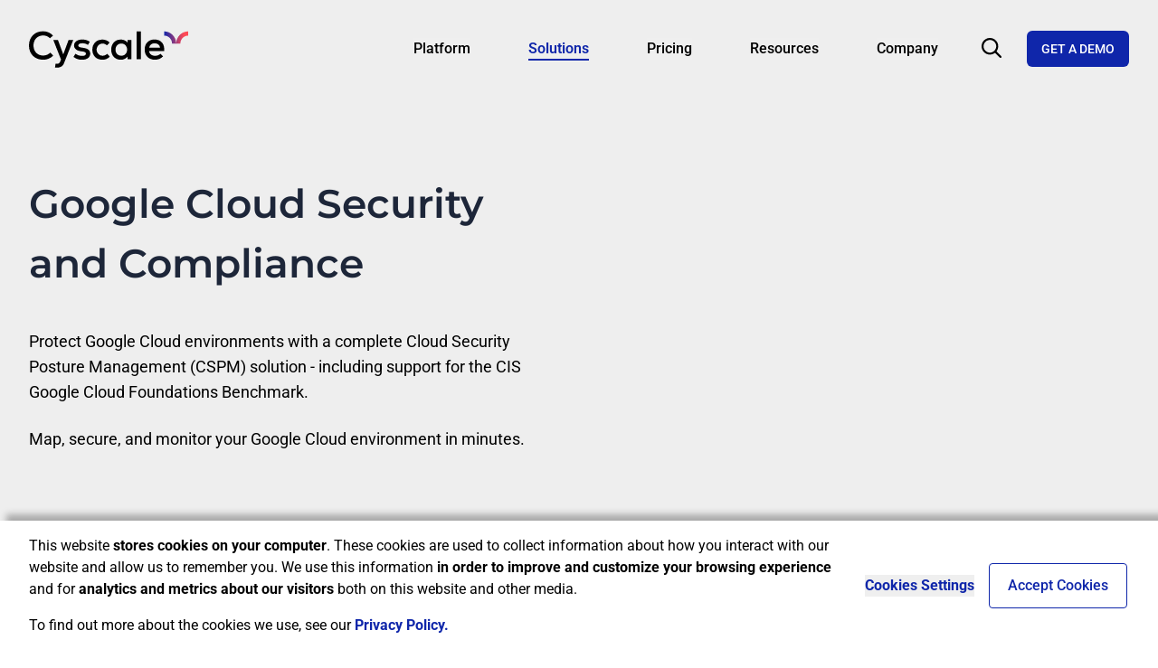

--- FILE ---
content_type: text/html; charset=utf-8
request_url: https://cyscale.com/use-cases/gcp-cloud-security/
body_size: 63665
content:
<!DOCTYPE html><html lang="en"><head><meta charSet="utf-8"/><meta http-equiv="x-ua-compatible" content="ie=edge"/><meta name="viewport" content="width=device-width, initial-scale=1, shrink-to-fit=no"/><meta name="generator" content="Gatsby 5.13.7"/><meta data-react-helmet="true" name="theme-color" content="#fff"/><meta data-react-helmet="true" property="image" content="https://cyscale.com/static/homepage-og-a1c309aed394cac05774c1d975e81f13.png"/><meta data-react-helmet="true" property="og:title" content="Google Cloud Security | Google Cloud Security and Compliance - Cyscale"/><meta data-react-helmet="true" property="og:url"/><meta data-react-helmet="true" property="og:image" content="https://cyscale.com/static/homepage-og-a1c309aed394cac05774c1d975e81f13.png"/><meta data-react-helmet="true" name="description" content="Protect Google  environments with a complete Cloud Security Posture Management (CSPM) solution"/><meta data-react-helmet="true" name="og:description" content="Protect Google  environments with a complete Cloud Security Posture Management (CSPM) solution"/><meta data-react-helmet="true" property="og:type" content="website"/><meta data-react-helmet="true" name="twitter:card" content="summary_large_image"/><meta data-react-helmet="true" property="twitter:domain" content="cyscale.com"/><meta data-react-helmet="true" property="twitter:url"/><meta data-react-helmet="true" name="twitter:title" content="Google Cloud Security | Google Cloud Security and Compliance - Cyscale"/><meta data-react-helmet="true" name="twitter:description" content="Protect Google  environments with a complete Cloud Security Posture Management (CSPM) solution"/><meta data-react-helmet="true" name="twitter:image" content="https://cyscale.com/static/homepage-og-a1c309aed394cac05774c1d975e81f13.png"/><style data-href="/styles.5135a3783052d8ea6aa0.css" data-identity="gatsby-global-css">@charset "UTF-8";.slick-slider{-webkit-touch-callout:none;-webkit-tap-highlight-color:transparent;box-sizing:border-box;touch-action:pan-y;-webkit-user-select:none;-moz-user-select:none;user-select:none;-khtml-user-select:none}.slick-list,.slick-slider{display:block;position:relative}.slick-list{margin:0;overflow:hidden;padding:0}.slick-list:focus{outline:none}.slick-list.dragging{cursor:pointer;cursor:hand}.slick-slider .slick-list,.slick-slider .slick-track{transform:translateZ(0)}.slick-track{display:block;left:0;margin-left:auto;margin-right:auto;position:relative;top:0}.slick-track:after,.slick-track:before{content:"";display:table}.slick-track:after{clear:both}.slick-loading .slick-track{visibility:hidden}.slick-slide{display:none;float:left;height:100%;min-height:1px}[dir=rtl] .slick-slide{float:right}.slick-slide img{display:block}.slick-slide.slick-loading img{display:none}.slick-slide.dragging img{pointer-events:none}.slick-initialized .slick-slide{display:block}.slick-loading .slick-slide{visibility:hidden}.slick-vertical .slick-slide{border:1px solid transparent;display:block;height:auto}.slick-arrow.slick-hidden{display:none}.react-tabs{-webkit-tap-highlight-color:transparent}.react-tabs__tab-list{border-bottom:1px solid #aaa;margin:0 0 10px;padding:0}.react-tabs__tab{border:1px solid transparent;border-bottom:none;bottom:-1px;cursor:pointer;display:inline-block;list-style:none;padding:6px 12px;position:relative}.react-tabs__tab--selected{background:#fff;border-color:#aaa;border-radius:5px 5px 0 0;color:#000}.react-tabs__tab--disabled{color:GrayText;cursor:default}.react-tabs__tab:focus{outline:none}.react-tabs__tab:focus:after{background:#fff;bottom:-5px;content:"";height:5px;left:-4px;position:absolute;right:-4px}.react-tabs__tab-panel{display:none}.react-tabs__tab-panel--selected{display:block}.slick-loading .slick-list{background:#fff url([data-uri]) 50% no-repeat}@font-face{font-family:slick;font-style:normal;font-weight:400;src:url([data-uri]);src:url([data-uri]?#iefix) format("embedded-opentype"),url([data-uri]) format("woff"),url([data-uri]) format("truetype"),url([data-uri]#slick) format("svg")}.slick-next,.slick-prev{border:none;cursor:pointer;display:block;font-size:0;height:20px;line-height:0;padding:0;position:absolute;top:50%;transform:translateY(-50%);width:20px}.slick-next,.slick-next:focus,.slick-next:hover,.slick-prev,.slick-prev:focus,.slick-prev:hover{background:transparent;color:transparent;outline:none}.slick-next:focus:before,.slick-next:hover:before,.slick-prev:focus:before,.slick-prev:hover:before{opacity:1}.slick-next.slick-disabled:before,.slick-prev.slick-disabled:before{opacity:.25}.slick-next:before,.slick-prev:before{-webkit-font-smoothing:antialiased;-moz-osx-font-smoothing:grayscale;color:#fff;font-family:slick;font-size:20px;line-height:1;opacity:.75}.slick-prev{left:-25px}[dir=rtl] .slick-prev{left:auto;right:-25px}.slick-prev:before{content:"←"}[dir=rtl] .slick-prev:before{content:"→"}.slick-next{right:-25px}[dir=rtl] .slick-next{left:-25px;right:auto}.slick-next:before{content:"→"}[dir=rtl] .slick-next:before{content:"←"}.slick-dotted.slick-slider{margin-bottom:30px}.slick-dots{bottom:-25px;display:block;list-style:none;margin:0;padding:0;position:absolute;text-align:center;width:100%}.slick-dots li{display:inline-block;margin:0 5px;padding:0;position:relative}.slick-dots li,.slick-dots li button{cursor:pointer;height:20px;width:20px}.slick-dots li button{background:transparent;border:0;color:transparent;display:block;font-size:0;line-height:0;outline:none;padding:5px}.slick-dots li button:focus,.slick-dots li button:hover{outline:none}.slick-dots li button:focus:before,.slick-dots li button:hover:before{opacity:1}.slick-dots li button:before{-webkit-font-smoothing:antialiased;-moz-osx-font-smoothing:grayscale;color:#000;content:"•";font-family:slick;font-size:6px;height:20px;left:0;line-height:20px;opacity:.25;position:absolute;text-align:center;top:0;width:20px}.slick-dots li.slick-active button:before{color:#000;opacity:.75}.blog-reset .pages-reset{font-size:1.1875rem;line-height:1.5}.blog-reset p{font-size:1rem;margin-top:1.5rem}.blog-reset p.answer{margin-top:.75rem}.blog-reset .faq-list{padding-top:.05rem}.blog-reset h1,.blog-reset h2,.blog-reset h3,.blog-reset h4,.blog-reset h5,.blog-reset h6,.pages-reset h1,.pages-reset h2,.pages-reset h3,.pages-reset h4,.pages-reset h5,.pages-reset h6{font-weight:600;margin:0}.blog-reset h1,.blog-reset h2,.blog-reset h3{margin-bottom:-1rem;margin-top:3rem}.blog-reset h4,.blog-reset h5,.blog-reset h6{margin-bottom:-1rem;margin-top:1.5rem}.blog-reset h1,.pages-reset h1{font-size:2rem}.blog-reset h2,.pages-reset h2{font-size:1.5rem}.blog-reset h3,.pages-reset h3{font-size:1.17rem}.blog-reset h4,.pages-reset h4{font-size:1rem}.blog-reset h5,.pages-reset h5{font-size:.83rem}.blog-reset h6,.pages-reset h6{font-size:.67rem}.blog-reset small{font-size:.8rem}.blog-reset a{color:#0f26aa}.blog-reset ol,.blog-reset ul,.pages-reset ol,.pages-reset ul{list-style:initial;margin-top:1rem;padding-left:2rem}.pages-reset ul{font-family:Hind,sans-serif}.blog-reset ol,.pages-reset ol{list-style:number}.blog-reset li,.pages-reset li{font-size:1rem;line-height:1.5;margin-top:0;padding-left:.5rem}.blog-reset li>ul{margin-top:0}.blog-reset code{font-family:monospace;font-size:1rem}.blog-reset img{margin:.938rem auto .5rem;width:90%}.blog-reset dd>code,.blog-reset li>code,.blog-reset p>code,.blog-reset td>code{word-wrap:break-word;background:#f5f2f0;border-radius:.2rem;box-decoration-break:clone;padding:.1rem .3rem .2rem}.blog-reset h1,.blog-reset h2,.blog-reset h3,.blog-reset h4,.blog-reset h5,.blog-reset h6{font-family:Montserrat,sans-serif}.blog-reset a,.blog-reset li,.blog-reset ol,.blog-reset p{font-family:Hind,sans-serif}.blog-reset img.link{border:0;margin:0;padding:0}#cta-image{height:18.75rem;width:31.2195rem}@media screen and (max-width:640px){#cta-image{height:auto!important;width:auto!important}}#font-gradient{-webkit-background-clip:text;background-clip:text;background-image:linear-gradient(89deg,#0f26aa 54.38%,#ff4a56 75.89%);color:transparent;display:inline-block;padding:2px 5px}#img-text-button{height:67px;width:86px}#paragraph-text-button{font-size:1.5rem;margin-top:0;text-align:center}@media screen and (min-width:1024px){#paragraph-text-button{text-align:left}}.bg-gradient-primary{background:linear-gradient(322.03deg,#010103 35.61%,#3144ac 66.66%,#e3565f 87.1%)}.bg-gradient-secondary{background:linear-gradient(81.64deg,#000 -19.9%,#0f26aa 35.28%,#ff4a56 133.13%)}.bg-gradient-footer{background-image:url([data-uri]),linear-gradient(81.64deg,#000 -19.9%,#0f26aa 35.28%,#ff4a56 133.13%);background-position:0 100%,0 100%;background-repeat:no-repeat,no-repeat;background-size:320px,cover}.people-avatar{height:150px;min-height:150px;min-width:175px;width:175px}.hide-scrollbar::-webkit-scrollbar{background:transparent;width:0}.bg-blog-post{background-image:url(/static/blog-post-bg-b9d994ff98a602da2ceba3c1e6bdde89.png);background-position:left -245px;background-repeat:repeat-x}.bg-cnapp,.bg-cns,.bg-hero-campaigns-iam-security,.bg-hero-nist,.bg-hero-soc2,.bg-pouring,.bg-storage-misconfigurations{background-image:linear-gradient(#eee,#e4edfc)}.h-advantages{height:32rem}@media screen and (min-width:1024px){.bg-image-jobs{background-image:url(/static/elemente-vectoriale-04-eabc7d6cc5c0005f123fc50f1540fb4d.png),url(/static/elemente-vectoriale-04-eabc7d6cc5c0005f123fc50f1540fb4d.png);background-position:0,100%;background-repeat:no-repeat}.bg-cloud{background-image:url(/static/hero-CSPM-bg-73d9ae5c34ce7dff266f66ac76869431.webp);background-position:50%}.bg-cloud,.bg-pouring{background-position:50% 35%;background-repeat:no-repeat;background-size:cover}.bg-pouring{background-image:url(/static/hero-startups-bg-d48d40755e645090d41cf86167a8dc04.webp)}.bg-storage-misconfigurations{background-image:url(/static/hero-storage-misconfigurations-bg-db39a70603735538a7fa1e084fd5e104.png)}.bg-cnapp,.bg-storage-misconfigurations{background-position:50% 35%;background-repeat:no-repeat;background-size:cover}.bg-cnapp{background-image:url(/static/hero-cnapp-17bb81e01e725bb535c3221401c164cc.webp)}.bg-cns{background-image:url(/static/hero-cns-c9882cb3db22e05f5c5a32c410b6af66.png)}.bg-cns,.bg-hero-soc2{background-position:50% 35%;background-repeat:no-repeat;background-size:cover}.bg-hero-soc2{background-image:url(/static/hero-soc2-bg-c6336ddd301a81e39054ed8c82181f99.webp)}.title-cs-misconfiguration{font-size:2.7rem;line-height:3.5rem}.h-advantages{height:32rem}.bg-hero-campaigns-iam-security{background-image:url(/static/hero-campaigns-iam-security-f7b04a574e6fcb65cd6f367e8b85487b.png)}.bg-hero-campaigns-iam-security,.bg-hero-nist{background-position:50% 35%;background-repeat:no-repeat;background-size:cover}.bg-hero-nist{background-image:url(/static/hero-nist-bg-976b0ab1eadb53f435558dad61428f01.webp)}}.title-cs-misconfiguration{font-size:1.875rem;line-height:2.25rem}@media screen and (min-width:440px) and (max-width:1023px){.h-asset-inventory{height:40rem!important}}@media screen and (min-width:540px) and (max-width:1023px){.h-misconfiguration{height:22rem!important}}@media screen and (min-width:440px) and (max-width:539px){.h-misconfiguration{height:20rem!important}}.bg-semicircle{background-color:#eee;background-image:url(/static/elemente-vectoriale-06-ee7354b00a6790f0d251ce437ede3faa.svg);background-position:105% -45px;background-repeat:no-repeat;background-size:25%}.bg-mesh-logo{background-image:url(/static/half-circle-2-b30c490e64a130905c52e84db08cae95.svg),url(/static/gradient-bg-86f86b7b36e0533db838fb6843ba93bb.svg);background-position:100% 100%,0 100%;background-repeat:no-repeat,no-repeat;background-size:auto,cover}.border-title:after{width:100%}.border-title-partly:after,.border-title:after{background-image:linear-gradient(90deg,#0f26aa,#ff4a56);content:"";display:block;height:6px;margin-top:16px}.border-title-partly:after{width:60%}.bg-pricing{background-image:url([data-uri]);background-repeat:no-repeat;background-size:contain}.banner{background:#fff;-webkit-box-shadow:7px -7px 7px 0 rgba(50,50,50,.36);-moz-box-shadow:7px -7px 7px 0 rgba(50,50,50,.36);box-shadow:7px -7px 7px 0 rgba(50,50,50,.36);color:#fff}.banner,.banner-enter-active{bottom:0;height:120px;position:fixed;width:100%;z-index:100}.banner-enter-active{transform:translateY(0);transition:transform .3s linear}.banner-exit{bottom:0;transform:translateY(0)}.banner-exit,.banner-exit-active{background:#fff;height:120px;width:100%;z-index:100}.banner-exit-active{position:fixed;transform:translateY(100%);transition:transform .3s linear}.overlay{bottom:0;display:block;height:100%;left:0;position:fixed;right:0;top:0;width:100%;z-index:100}input:checked~.dot{background-color:#0f26aa;transform:translateX(100%)}.bg-switch-selected{background-color:#717bba}.bg-switch-unselected{background-color:#bfbfbf}.bg-dot-switch-selected{background-color:#0f26aa}.content-modal-container{height:calc(100vh - 13rem)}.border-t-confirm-buttons{border-top:1px solid #e6e6e6}.border-element-modal{border:1px solid #b7b7b7}.modal-overlay{background-color:rgba(0,0,0,.5);bottom:0;display:block;height:100%;left:0;position:fixed;right:0;top:0;width:100%;z-index:101}@media screen and (min-width:639px){.cookies-modal{height:40rem;z-index:102}}.modal-enter{opacity:0;transform:scale(.9)}.modal-enter-active{opacity:1;transform:translateX(0);transition:opacity .3s,transform .3s}.modal-exit{opacity:1}.modal-exit-active{opacity:0;transform:scale(.9);transition:opacity .3s,transform .3s}.blog-image-shadow,img[src*="#shadow"]{box-shadow:0 4px 15px 3px rgba(0,0,0,.1),0 4px 6px -4px rgba(0,0,0,.1)}.bg-cta-playground{background-image:url(/static/cta-playground-3ebede674100a9f796f6241ef9741b24.png);background-position:100% 0;background-repeat:no-repeat}.bg-blue-gradient{background-image:linear-gradient(#e4edfc,#fff);background-repeat:no-repeat}.navigation{margin-left:calc(50vw - 21.5rem);position:absolute;top:2.688rem;z-index:100}.navigation-enter{transform:translateX(100%);z-index:100}.navigation-enter-active{transition:transform .3s linear}.navigation-enter-active,.navigation-exit{transform:translateX(0);z-index:100}.navigation-exit-active{transform:translateX(100%);transition:transform .3s linear;z-index:100}.video-enter{transform:translateY(100%);z-index:100}.video-enter-active{transition:transform .3s linear}.video-enter-active,.video-exit{transform:translateY(0);z-index:100}.video-exit-active{transform:translateY(100%);transition:transform .3s linear;z-index:100}.montserrat-font{font-family:Montserrat,sans-serif}.latest-dose:hover .latest-dose:before{background-image:url([data-uri])}.transparent-bg{background:hsla(0,0%,100%,.9);box-shadow:2px 0 20px rgba(0,0,0,.2)}.titleSection{font-size:1.625rem;line-height:2rem}@media screen and (min-width:1024px){.titleSection{font-size:2rem;line-height:2.5rem}}.highlight{color:#cd0365;font-weight:600}[data-sal]{transition-delay:0s;transition-delay:var(--sal-delay,0s);transition-duration:.2s;transition-duration:var(--sal-duration,.2s);transition-timing-function:ease;transition-timing-function:var(--sal-easing,ease)}[data-sal][data-sal-duration="200"]{transition-duration:.2s}[data-sal][data-sal-duration="250"]{transition-duration:.25s}[data-sal][data-sal-duration="300"]{transition-duration:.3s}[data-sal][data-sal-duration="350"]{transition-duration:.35s}[data-sal][data-sal-duration="400"]{transition-duration:.4s}[data-sal][data-sal-duration="450"]{transition-duration:.45s}[data-sal][data-sal-duration="500"]{transition-duration:.5s}[data-sal][data-sal-duration="550"]{transition-duration:.55s}[data-sal][data-sal-duration="600"]{transition-duration:.6s}[data-sal][data-sal-duration="650"]{transition-duration:.65s}[data-sal][data-sal-duration="700"]{transition-duration:.7s}[data-sal][data-sal-duration="750"]{transition-duration:.75s}[data-sal][data-sal-duration="800"]{transition-duration:.8s}[data-sal][data-sal-duration="850"]{transition-duration:.85s}[data-sal][data-sal-duration="900"]{transition-duration:.9s}[data-sal][data-sal-duration="950"]{transition-duration:.95s}[data-sal][data-sal-duration="1000"]{transition-duration:1s}[data-sal][data-sal-duration="1050"]{transition-duration:1.05s}[data-sal][data-sal-duration="1100"]{transition-duration:1.1s}[data-sal][data-sal-duration="1150"]{transition-duration:1.15s}[data-sal][data-sal-duration="1200"]{transition-duration:1.2s}[data-sal][data-sal-duration="1250"]{transition-duration:1.25s}[data-sal][data-sal-duration="1300"]{transition-duration:1.3s}[data-sal][data-sal-duration="1350"]{transition-duration:1.35s}[data-sal][data-sal-duration="1400"]{transition-duration:1.4s}[data-sal][data-sal-duration="1450"]{transition-duration:1.45s}[data-sal][data-sal-duration="1500"]{transition-duration:1.5s}[data-sal][data-sal-duration="1550"]{transition-duration:1.55s}[data-sal][data-sal-duration="1600"]{transition-duration:1.6s}[data-sal][data-sal-duration="1650"]{transition-duration:1.65s}[data-sal][data-sal-duration="1700"]{transition-duration:1.7s}[data-sal][data-sal-duration="1750"]{transition-duration:1.75s}[data-sal][data-sal-duration="1800"]{transition-duration:1.8s}[data-sal][data-sal-duration="1850"]{transition-duration:1.85s}[data-sal][data-sal-duration="1900"]{transition-duration:1.9s}[data-sal][data-sal-duration="1950"]{transition-duration:1.95s}[data-sal][data-sal-duration="2000"]{transition-duration:2s}[data-sal][data-sal-delay="50"]{transition-delay:.05s}[data-sal][data-sal-delay="100"]{transition-delay:.1s}[data-sal][data-sal-delay="150"]{transition-delay:.15s}[data-sal][data-sal-delay="200"]{transition-delay:.2s}[data-sal][data-sal-delay="250"]{transition-delay:.25s}[data-sal][data-sal-delay="300"]{transition-delay:.3s}[data-sal][data-sal-delay="350"]{transition-delay:.35s}[data-sal][data-sal-delay="400"]{transition-delay:.4s}[data-sal][data-sal-delay="450"]{transition-delay:.45s}[data-sal][data-sal-delay="500"]{transition-delay:.5s}[data-sal][data-sal-delay="550"]{transition-delay:.55s}[data-sal][data-sal-delay="600"]{transition-delay:.6s}[data-sal][data-sal-delay="650"]{transition-delay:.65s}[data-sal][data-sal-delay="700"]{transition-delay:.7s}[data-sal][data-sal-delay="750"]{transition-delay:.75s}[data-sal][data-sal-delay="800"]{transition-delay:.8s}[data-sal][data-sal-delay="850"]{transition-delay:.85s}[data-sal][data-sal-delay="900"]{transition-delay:.9s}[data-sal][data-sal-delay="950"]{transition-delay:.95s}[data-sal][data-sal-delay="1000"]{transition-delay:1s}[data-sal][data-sal-easing=linear]{transition-timing-function:linear}[data-sal][data-sal-easing=ease]{transition-timing-function:ease}[data-sal][data-sal-easing=ease-in]{transition-timing-function:ease-in}[data-sal][data-sal-easing=ease-out]{transition-timing-function:ease-out}[data-sal][data-sal-easing=ease-in-out]{transition-timing-function:ease-in-out}[data-sal][data-sal-easing=ease-in-cubic]{transition-timing-function:cubic-bezier(.55,.055,.675,.19)}[data-sal][data-sal-easing=ease-out-cubic]{transition-timing-function:cubic-bezier(.215,.61,.355,1)}[data-sal][data-sal-easing=ease-in-out-cubic]{transition-timing-function:cubic-bezier(.645,.045,.355,1)}[data-sal][data-sal-easing=ease-in-circ]{transition-timing-function:cubic-bezier(.6,.04,.98,.335)}[data-sal][data-sal-easing=ease-out-circ]{transition-timing-function:cubic-bezier(.075,.82,.165,1)}[data-sal][data-sal-easing=ease-in-out-circ]{transition-timing-function:cubic-bezier(.785,.135,.15,.86)}[data-sal][data-sal-easing=ease-in-expo]{transition-timing-function:cubic-bezier(.95,.05,.795,.035)}[data-sal][data-sal-easing=ease-out-expo]{transition-timing-function:cubic-bezier(.19,1,.22,1)}[data-sal][data-sal-easing=ease-in-out-expo]{transition-timing-function:cubic-bezier(1,0,0,1)}[data-sal][data-sal-easing=ease-in-quad]{transition-timing-function:cubic-bezier(.55,.085,.68,.53)}[data-sal][data-sal-easing=ease-out-quad]{transition-timing-function:cubic-bezier(.25,.46,.45,.94)}[data-sal][data-sal-easing=ease-in-out-quad]{transition-timing-function:cubic-bezier(.455,.03,.515,.955)}[data-sal][data-sal-easing=ease-in-quart]{transition-timing-function:cubic-bezier(.895,.03,.685,.22)}[data-sal][data-sal-easing=ease-out-quart]{transition-timing-function:cubic-bezier(.165,.84,.44,1)}[data-sal][data-sal-easing=ease-in-out-quart]{transition-timing-function:cubic-bezier(.77,0,.175,1)}[data-sal][data-sal-easing=ease-in-quint]{transition-timing-function:cubic-bezier(.755,.05,.855,.06)}[data-sal][data-sal-easing=ease-out-quint]{transition-timing-function:cubic-bezier(.23,1,.32,1)}[data-sal][data-sal-easing=ease-in-out-quint]{transition-timing-function:cubic-bezier(.86,0,.07,1)}[data-sal][data-sal-easing=ease-in-sine]{transition-timing-function:cubic-bezier(.47,0,.745,.715)}[data-sal][data-sal-easing=ease-out-sine]{transition-timing-function:cubic-bezier(.39,.575,.565,1)}[data-sal][data-sal-easing=ease-in-out-sine]{transition-timing-function:cubic-bezier(.445,.05,.55,.95)}[data-sal][data-sal-easing=ease-in-back]{transition-timing-function:cubic-bezier(.6,-.28,.735,.045)}[data-sal][data-sal-easing=ease-out-back]{transition-timing-function:cubic-bezier(.175,.885,.32,1.275)}[data-sal][data-sal-easing=ease-in-out-back]{transition-timing-function:cubic-bezier(.68,-.55,.265,1.55)}[data-sal|=fade]{opacity:0;transition-property:opacity}[data-sal|=fade].sal-animate,body.sal-disabled [data-sal|=fade]{opacity:1}[data-sal|=slide]{opacity:0;transition-property:opacity,transform}[data-sal=slide-up]{transform:translateY(20%)}[data-sal=slide-down]{transform:translateY(-20%)}[data-sal=slide-left]{transform:translateX(20%)}[data-sal=slide-right]{transform:translateX(-20%)}[data-sal|=slide].sal-animate,body.sal-disabled [data-sal|=slide]{opacity:1;transform:none}[data-sal|=zoom]{opacity:0;transition-property:opacity,transform}[data-sal=zoom-in]{transform:scale(.5)}[data-sal=zoom-out]{transform:scale(1.1)}[data-sal|=zoom].sal-animate,body.sal-disabled [data-sal|=zoom]{opacity:1;transform:none}[data-sal|=flip]{-webkit-backface-visibility:hidden;backface-visibility:hidden;transition-property:transform}[data-sal=flip-left]{transform:perspective(2000px) rotateY(-91deg)}[data-sal=flip-right]{transform:perspective(2000px) rotateY(91deg)}[data-sal=flip-up]{transform:perspective(2000px) rotateX(-91deg)}[data-sal=flip-down]{transform:perspective(2000px) rotateX(91deg)}[data-sal|=flip].sal-animate,body.sal-disabled [data-sal|=flip]{transform:none}a,body,html,li,ol,p,ul{font-weight:400}h1,h2,h3,h4,h5{font-weight:700;margin:0}.topNav .navbar-light .navbar-nav .nav-link{color:#000}.topNav .dropdown-toggle:after{display:none!important}.bg-footer-texture{background-image:url([data-uri]);background-position:100% 100%;background-repeat:no-repeat;background-size:150px}.footerLogo{filter:brightness(0) invert(1)}.footerLogo:hover{filter:none}.new-line{white-space:pre-line}.blackBorder{border:thin solid #000!important}.greyBorder{border:thin solid #707070!important}.sectionTitle:after{background-image:linear-gradient(90deg,#0f26aa,#ff4a56);content:"";display:block;height:8px;margin-top:16px;max-width:384px;width:100%}.heroBg{background-position:left -80px!important}.heroBg.CSPMPage{background-position:left -138px!important}.config-items{border-bottom:thin solid #b5b5b5}.hoverBorder:hover .config-items{border-bottom:5px solid #fbb040}@media screen and (max-width:1500px){.heroBg,.heroBg.CSPMPage{background-position:100% 0!important}}.gradientBgBtn{background-image:linear-gradient(90deg,#0f26aa,#ff4a56)}.gradientBgBtn:hover{background-image:linear-gradient(270deg,#0f26aa,#ff4a56)}.offerBox:before{background-position:right 57px;background-repeat:no-repeat;background-size:18px;border-right:10px solid transparent;content:"";display:block;height:100%;left:-100%;position:absolute;top:0;-ms-transition:all .3s;-webkit-transition:all .3s;-o-transition:all .3s;-moz-transition:all .3s;transition:all .3s;width:100%}.offerLink:hover .offerBox{background-color:#fff}.offerLink:hover .offerBox:before{background-color:#fff;background-image:url([data-uri])}@media screen and (min-width:768px){.offerLink.active .offerBox{background-color:#fff}.offerLink.active .offerBox:before{background-color:#fff;background-image:url([data-uri])}}.offer-right-banner{background-image:url(/static/offerBG-581d0b9b88275515576d4092313f6b9c.svg);background-position:0 0;background-size:cover;min-height:calc(100% - 120px)}.offer-right-banner>p{line-height:66px}.dropdown-menu.show{background-color:#0f26aa!important}@media screen and (max-width:767px){.offerBox:before{border-right:5px solid transparent}}@media screen and (min-width:1280px){.offerBox:after{content:"";display:block;height:100%;position:absolute;right:-100%;top:0;-ms-transition:all .3s;-webkit-transition:all .3s;-o-transition:all .3s;-moz-transition:all .3s;transition:all .3s;width:100%}.offerLink.active .offerBox:after,.offerLink:hover .offerBox:after{background-color:#fff}}.proposal h2{max-width:370px}.proposal .avatarCon img{width:431px}.proposal .description p{max-width:518px}.cloudBenifits{background-image:url(/static/elemente-vectoriale-06-ee7354b00a6790f0d251ce437ede3faa.svg);background-position:100% 0;background-position:calc(100% + 45px) -57px;background-repeat:no-repeat;background-size:520px}.CSPMtestamonials .slick-prev{left:-35px!important}.CSPMtestamonials .slick-next{right:-35px!important}.CSPMtestamonials .slick-dots{top:calc(100% + 100px)!important}.CSPMtestamonials .slick-dots li button{background-color:#fff!important;border-radius:100px!important;height:10px!important;padding:7px!important;width:10px!important}.CSPMtestamonials .slick-dots li button:before{color:#fff!important;font-size:8px!important;height:13px!important;line-height:15px!important;opacity:1!important;width:13px!important}.CSPMtestamonials .slick-dots li button:focus:before,.CSPMtestamonials .slick-dots li button:hover:before,.CSPMtestamonials .slick-dots li.slick-active button:before{color:#a5a5a5!important;opacity:1!important}@media screen and (max-width:768px){.proposal .description p,.proposal h2{max-width:100%}.proposal .description p{margin-top:20px}.proposal .flex{flex-wrap:wrap!important}.proposal .flex>div{width:100%!important}.cloudBenifits{background-size:320px}.slick-prev{left:-5px!important}.CSPMtestamonials .slick-prev{left:-20px!important}.slick-next{right:-5px!important}.CSPMtestamonials .slick-next{right:-20px!important}}@media screen and (max-width:767px){.config-items{border-top:thin solid #b5b5b5}.header-padding{padding-bottom:35px;padding-top:222px!important}.gradientBG{background-position:bottom!important}.offer-container .offerLink.block:nth-child(odd){--tw-bg-opacity:1!important;background-color:rgba(238,238,238,var(--tw-bg-opacity))!important;padding:20px 20px 60px}.offer-container .offerLink.block:nth-child(2n){padding:20px 20px 60px}}@media screen and (max-width:639px){.heroBg.HomePage{background-color:#eee}}@media screen and (min-width:639px) and (max-width:1279px){.heroBg.HomePage{background:url(/static/hero-home-bg-90f19e081c8209b3aa1fdc8df3258aaa.jpg);background-position:100%!important;background-size:cover!important}.gradientBG{background-position:bottom!important}}@media screen and (min-width:1280px){.heroBgHome{background-image:url(/static/hero-home-bg-90f19e081c8209b3aa1fdc8df3258aaa.jpg)}}.slick-next:before,.slick-prev:before{display:none}.slick-next,.slick-prev{background-position:50%!important;background-repeat:no-repeat!important;background-size:cover!important;height:24px!important;width:30px!important}.slick-prev{background-image:url([data-uri])!important}.slick-next{background-image:url([data-uri])!important}.featureSlider .slick-next,.featureSlider .slick-prev{height:100px!important;width:50px!important}.featureSlider .slick-prev{left:0!important}.featureSlider .slick-next{right:0!important}.featureSlider .slick-prev{background-image:url([data-uri])!important}.featureSlider .slick-next{background-image:url([data-uri])!important}.featuredProducts{background-image:linear-gradient(#fff,#eee);background-position:0 0;background-repeat:no-repeat;background-size:100% 899px}.skills .description{min-height:176px;opacity:0}.skills a:hover{background-image:linear-gradient(90deg,#0f26aa,#ff4a56);color:#fff!important}.skills a:hover .date,.skills a:hover .description,.skills a:hover .title{color:#fff!important;opacity:1}.skills .itemBox{background-repeat:no-repeat;background-size:cover}.skills .itemBox:first-child,.skills .itemBox:nth-child(2){background-image:url(/static/cupTea-ea72cf352485604673c052cf8d80fc33.png)}.skills .itemBox:nth-child(3){background-image:url(/static/keyboard-7f271c1025abd2e564e5501408683980.png)}.gradientBG{background-image:url(/static/gradient-bg-86f86b7b36e0533db838fb6843ba93bb.svg);background-position:0 100%;background-size:cover}.gradientBGCSPM{background-image:url(/static/half-circle-855b26e3c073616e301dea0d13dd3c8e.svg),url(/static/gradient-bg-86f86b7b36e0533db838fb6843ba93bb.svg);background-position:0 100%,0 100%}.gradientBGCSPM,.gradientBGCSPM-2{background-repeat:no-repeat,no-repeat;background-size:auto,cover}.gradientBGCSPM-2{background-image:url(/static/half-circle-2-b30c490e64a130905c52e84db08cae95.svg),url(/static/gradient-bg-86f86b7b36e0533db838fb6843ba93bb.svg);background-position:100% 100%,0 100%}.featureTabs .react-tabs ul.react-tabs__tab-list{border-bottom:none;display:flex;flex-wrap:unset;justify-content:space-evenly}.featureTabs .react-tabs ul.react-tabs__tab-list .react-tabs__tab{background-color:#eee;border:none!important;border-radius:0!important;box-shadow:none;color:#292929;flex-basis:240px;flex-grow:1;font-size:22px;font-weight:600;line-height:27px;margin:0 2px 2px;padding:45px;position:relative;text-align:center;text-decoration:none}.featureTabs .react-tabs ul.react-tabs__tab-list .react-tabs__tab.react-tabs__tab--selected{background-color:#fff!important;background-image:url([data-uri]),url(/static/active-tabs-background-616bd81a22204be66863550b5cd012d0.svg);background-position:bottom,0 0;background-repeat:no-repeat,no-repeat;background-size:auto,cover;color:#fff!important}@media screen and (max-width:1025px){.featuredProducts{background-size:100% 700px}.featureTabs .react-tabs ul.react-tabs__tab-list .react-tabs__tab{font-size:16px;line-height:24px;padding:20px}}@media screen and (max-width:1023px){.featuredProducts{background-size:100% 900px}}@media screen and (max-width:767px){.featureTabs .react-tabs ul.react-tabs__tab-list{flex-direction:column;flex-wrap:wrap}.featureTabs .react-tabs ul.react-tabs__tab-list .react-tabs__tab{flex-basis:auto}.featuredProducts{background-size:100% 925px}}.additionalBenefits .featureSlider{margin-top:75px}.additionalBenefits .featuredProducts{background-image:url([data-uri])!important;background-position:0 100%!important;background-size:100% 415px!important}.additionalBenefits .featuredProducts .sectionTitle:after{margin-top:92px!important}.CSPMServices{background-image:url(/static/CSPM-services-bg-537ec6f1beac1e578e3c5d2c5f84c86a.svg);background-position:0 0;background-repeat:no-repeat}.MisconfigurationsPage{background-image:url(/static/elemente-vectoriale-06-ee7354b00a6790f0d251ce437ede3faa.svg);background-position:105% -40px;background-repeat:no-repeat;background-size:25%}.CSPMServices.securityGaps{background-size:contain}.gradientWingBg{background-image:url(/static/compliance-code-image-2fae750b6edb6b4fca4f0e8ad94549f2.svg);background-position:100% 100%;background-repeat:no-repeat}@media screen and (max-width:768px){.CSPMServices,.CSPMServices.securityGaps,.gradientWingBg{background-size:30%}}.ContactUs{background-position:100% 0;background-size:cover}.contactForm .sectionTitle:after{margin-top:40px}.contactForm .sectionTitle{margin-top:15px}.contactForm input,.contactForm select,.contactForm textarea{border:thin solid #a0a0a0;border-radius:4px;padding:11.5px 16px;position:revert}.contactForm textarea{height:122px}.contactForm label.css-checkbox{padding-left:20px;position:relative}.contactForm label.css-checkbox input{display:none}.contactForm label.css-checkbox input:checked+i{background-color:#fff;background-image:url([data-uri])}.contactForm label.css-checkbox i{background-color:#fff;background-position:50%;background-size:contain;border:thin solid #000;box-sizing:border-box;display:block;height:12px;left:0;position:absolute;top:2px;width:12px}.contactForm label.css-checkbox i:before{box-sizing:border-box}.pricingTable .h-gradientBG{background-image:url(/static/price-table-header-bg-ce84f6cc65526b098a099ce2228bedb8.svg);background-repeat:no-repeat;background-size:cover}.pricingTable th{padding:0;vertical-align:top!important}.pricingTable tr:nth-child(odd){background-color:#fff}.pricingTable tr:nth-child(2n){background-color:hsla(0,0%,100%,.6)}.pricingTable tr td,.pricingTable tr th{border:thin solid #ededed}.pricingTable .businessCol{background-image:url([data-uri]);background-position:calc(100% - 16px) top;background-repeat:no-repeat}.innerShadow{box-shadow:inset -4px 1px 21px -11px rgba(0,0,0,.3)!important}@media screen and (max-width:1199px){.pricingTable{overflow-x:auto}.pricingTable table{width:1166px}}.pagination button{background-image:url([data-uri]);background-size:cover;border-radius:100px;height:12px;outline:none!important;width:12px}.pagination button.active{background-image:url([data-uri])}@media screen and (min-width:1280px){.aboutHistory:after{left:100%}.aboutHistory:after,.aboutHistory:before{background-color:#e6e6e6;content:"";display:block;height:8px;position:absolute;top:-8px;width:100%}.aboutHistory:before{right:100%}}.flip-card{background-color:transparent;cursor:pointer;height:453px;overflow:hidden;perspective:1000px;width:100%}.flip-card-inner{height:100%;position:relative;text-align:center;transform-style:preserve-3d;transition:transform .8s;width:100%}.flip-card:hover .flip-card-inner{transform:rotateY(180deg)}.flip-card:hover .flip-card-front .to-hide{opacity:0}.flip-card-back,.flip-card-front{-webkit-backface-visibility:hidden;backface-visibility:hidden;height:calc(100% + 2px);position:absolute;width:100%}.flip-card-front img{margin:auto}.flip-card-front{background-color:#eee;padding:45px}.flip-card-back{background-image:url(/static/flip-card-bg-9b6158e8c5919d4ca9e160482baee342.svg);background-position:0 100%;background-size:cover;color:#fff;padding:45px;transform:rotateY(180deg)}.flip-card .lastCol{background-image:url([data-uri]);background-position:50%;background-repeat:no-repeat;background-size:70%}.otherPages.sectionTitle:after{max-width:100%}.partneres .slick-slide{padding:20px}.partneres img{-webkit-filter:grayscale(100%);-ms-filter:grayscale(100%);-moz-filter:grayscale(100%);-o-filter:grayscale(100%);filter:grayscale(100%)}.partneres img:hover{cursor:pointer;-webkit-filter:grayscale(0);-ms-filter:grayscale(0);-moz-filter:grayscale(0);-o-filter:grayscale(0);filter:grayscale(0)}.heroBg.SKGPage{background-position:100%!important;background-size:53.81%}.topRisks{background-image:url(/static/Group-395-ed2692eab9b4c1d113fe86b6a7bef270.svg);background-position:0 100%}.dataSecurity,.topRisks{background-repeat:no-repeat}.dataSecurity{background-image:url(/static/data-security-background-image-6b5bb21f4dd456ffacd76c6fe368d193.png);background-position:0 100%!important}@media screen and (max-width:767px){.heroBg.SKGPage{background-size:contain}.topRisks{background-size:50%}}@media screen and (min-width:768px){.greyBGAfter{background:linear-gradient(180deg,#eee 0,#eee) no-repeat;background-position:100% 0;background-size:50% calc(100% - 91px)}}.performance{background:linear-gradient(180deg,#eee 0,#eee) no-repeat;background-position:100% 100%;background-size:100% 27%}@media screen and (min-width:768px){.performance .slick-prev{background-image:url([data-uri])!important}.performance .slick-next{background-image:url([data-uri])!important}.performance .slick-next,.performance .slick-prev{height:103px!important;top:60%;width:54px!important}}.careers{z-index:2}.careers .bannerImage{z-index:-1}.careers .bannerImage img{max-width:1166px;width:100%}.jobs .card-container{background-color:#fff}.jobs .card-container span{color:#000}.jobs .card{background-position:calc(100% - 25px) calc(100% - 25px)}.jobs .card-container:hover{background-image:linear-gradient(90deg,#0f26aa,#ff4a56);color:#fff}.jobs .card-container:hover h4,.jobs .card-container:hover span{color:#fff}.FAQs .tabTitle.active .tabsArrow{-webkit-transform:rotate(180deg);-ms-transform:rotate(180deg);-o-transform:rotate(180deg);-moz-transform:rotate(180deg);transform:rotate(180deg)}.remove-right-end{margin-right:0}.bigger-box .w-full{width:100%!important}.complianceGetStartedGreyBg,.greyBgImage{background-image:linear-gradient(90deg,#eee,#eee);background-repeat:no-repeat}.greyBgImage{background-position:0 100%;background-size:100% 80%}.complianceGetStartedGreyBg{background-position:0 0;background-size:100% 70%}#dropdown-basic{background-color:#fff!important;border:1px solid #000!important;color:#000;margin-bottom:20px;outline:none!important}#dropdown-basic:hover{background-color:#000!important;color:#fff}@media screen and (min-width:1200px){.BLogPage .header-section{margin-left:78px;margin-top:-165px!important;right:21%}}.BLogPage .header-section .h-8px{margin-top:-65px!important}.BLogPager .gradientBgBtn{display:none}.BLogPager .gradientBgBtn.dual{display:block}.customcardwidth{margin-bottom:20px;padding:13px;width:32%}@media (max-width:991px){.customcardwidth{width:48%}}@media (max-width:767px){.customcardwidth{width:100%}}.dropdown-menu.show{background-color:#c5cae9!important;padding:13px;width:60%}.jobs h1,.jobs h2,.jobs h3,.jobs h4,.jobs h5,.jobs h6{color:#0f26aa;font-weight:700;margin-bottom:10px;margin-top:20px}.jobs h1,.jobs h2{font-size:24px}.jobs h3{font-size:20px}.jobs h4,.jobs h5,.jobs h6{font-size:18px}.jobs,.jobs p{color:#000;font-size:16px;line-height:24px}.jobs ul{list-style-type:disc;margin-left:20px}.jobs ol li,.jobs ul li{margin-bottom:10px}.jobs ol{list-style-type:inherit;margin-left:20px}.jobs a{color:#0f26aa;-webkit-transition:all .3s;transition:all .3s}.pulse{animation:pulse-animation 2s infinite}@keyframes pulse-animation{0%{box-shadow:0 0 0 0 rgba(0,0,0,.2)}to{box-shadow:0 0 0 20px transparent}}.scroll-button{border-radius:100px;box-shadow:0 0 1px 1px #0000001a;height:18px;width:18px}.scroll-button,.scroll-button-startups{border-radius:50%;display:block;margin:auto}.scroll-button-startups{border:1px solid #b4afaf;height:50px;width:50px}.blog-detail{background-position:center 70%!important}@media (max-width:1280px){[data-sal]{opacity:1!important;transform:none!important}}*,:after,:before{--tw-border-spacing-x:0;--tw-border-spacing-y:0;--tw-translate-x:0;--tw-translate-y:0;--tw-rotate:0;--tw-skew-x:0;--tw-skew-y:0;--tw-scale-x:1;--tw-scale-y:1;--tw-pan-x: ;--tw-pan-y: ;--tw-pinch-zoom: ;--tw-scroll-snap-strictness:proximity;--tw-gradient-from-position: ;--tw-gradient-via-position: ;--tw-gradient-to-position: ;--tw-ordinal: ;--tw-slashed-zero: ;--tw-numeric-figure: ;--tw-numeric-spacing: ;--tw-numeric-fraction: ;--tw-ring-inset: ;--tw-ring-offset-width:0px;--tw-ring-offset-color:#fff;--tw-ring-color:rgba(59,130,246,.5);--tw-ring-offset-shadow:0 0 #0000;--tw-ring-shadow:0 0 #0000;--tw-shadow:0 0 #0000;--tw-shadow-colored:0 0 #0000;--tw-blur: ;--tw-brightness: ;--tw-contrast: ;--tw-grayscale: ;--tw-hue-rotate: ;--tw-invert: ;--tw-saturate: ;--tw-sepia: ;--tw-drop-shadow: ;--tw-backdrop-blur: ;--tw-backdrop-brightness: ;--tw-backdrop-contrast: ;--tw-backdrop-grayscale: ;--tw-backdrop-hue-rotate: ;--tw-backdrop-invert: ;--tw-backdrop-opacity: ;--tw-backdrop-saturate: ;--tw-backdrop-sepia: ;--tw-contain-size: ;--tw-contain-layout: ;--tw-contain-paint: ;--tw-contain-style: }::backdrop{--tw-border-spacing-x:0;--tw-border-spacing-y:0;--tw-translate-x:0;--tw-translate-y:0;--tw-rotate:0;--tw-skew-x:0;--tw-skew-y:0;--tw-scale-x:1;--tw-scale-y:1;--tw-pan-x: ;--tw-pan-y: ;--tw-pinch-zoom: ;--tw-scroll-snap-strictness:proximity;--tw-gradient-from-position: ;--tw-gradient-via-position: ;--tw-gradient-to-position: ;--tw-ordinal: ;--tw-slashed-zero: ;--tw-numeric-figure: ;--tw-numeric-spacing: ;--tw-numeric-fraction: ;--tw-ring-inset: ;--tw-ring-offset-width:0px;--tw-ring-offset-color:#fff;--tw-ring-color:rgba(59,130,246,.5);--tw-ring-offset-shadow:0 0 #0000;--tw-ring-shadow:0 0 #0000;--tw-shadow:0 0 #0000;--tw-shadow-colored:0 0 #0000;--tw-blur: ;--tw-brightness: ;--tw-contrast: ;--tw-grayscale: ;--tw-hue-rotate: ;--tw-invert: ;--tw-saturate: ;--tw-sepia: ;--tw-drop-shadow: ;--tw-backdrop-blur: ;--tw-backdrop-brightness: ;--tw-backdrop-contrast: ;--tw-backdrop-grayscale: ;--tw-backdrop-hue-rotate: ;--tw-backdrop-invert: ;--tw-backdrop-opacity: ;--tw-backdrop-saturate: ;--tw-backdrop-sepia: ;--tw-contain-size: ;--tw-contain-layout: ;--tw-contain-paint: ;--tw-contain-style: }/*
! tailwindcss v3.4.13 | MIT License | https://tailwindcss.com
*/*,:after,:before{border:0 solid;box-sizing:border-box}:after,:before{--tw-content:""}:host,html{-webkit-text-size-adjust:100%;font-feature-settings:normal;-webkit-tap-highlight-color:transparent;font-family:Roboto,system-ui,-apple-system,BlinkMacSystemFont,Segoe UI,Helvetica Neue,Arial,Noto Sans,sans-serif,Apple Color Emoji,Segoe UI Emoji,Segoe UI Symbol,Noto Color Emoji;font-variation-settings:normal;line-height:1.5;-moz-tab-size:4;-o-tab-size:4;tab-size:4}body{line-height:inherit;margin:0}hr{border-top-width:1px;color:inherit;height:0}abbr:where([title]){-webkit-text-decoration:underline dotted;text-decoration:underline dotted}h1,h2,h3,h4,h5,h6{font-size:inherit;font-weight:inherit}a{color:inherit;text-decoration:inherit}b,strong{font-weight:bolder}code,kbd,pre,samp{font-feature-settings:normal;font-family:ui-monospace,SFMono-Regular,Menlo,Monaco,Consolas,Liberation Mono,Courier New,monospace;font-size:1em;font-variation-settings:normal}small{font-size:80%}sub,sup{font-size:75%;line-height:0;position:relative;vertical-align:baseline}sub{bottom:-.25em}sup{top:-.5em}table{border-collapse:collapse;border-color:inherit;text-indent:0}button,input,optgroup,select,textarea{font-feature-settings:inherit;color:inherit;font-family:inherit;font-size:100%;font-variation-settings:inherit;font-weight:inherit;letter-spacing:inherit;line-height:inherit;margin:0;padding:0}button,select{text-transform:none}button,input:where([type=button]),input:where([type=reset]),input:where([type=submit]){-webkit-appearance:button;background-color:transparent;background-image:none}:-moz-focusring{outline:auto}:-moz-ui-invalid{box-shadow:none}progress{vertical-align:baseline}::-webkit-inner-spin-button,::-webkit-outer-spin-button{height:auto}[type=search]{-webkit-appearance:textfield;outline-offset:-2px}::-webkit-search-decoration{-webkit-appearance:none}::-webkit-file-upload-button{-webkit-appearance:button;font:inherit}summary{display:list-item}blockquote,dd,dl,figure,h1,h2,h3,h4,h5,h6,hr,p,pre{margin:0}fieldset{margin:0}fieldset,legend{padding:0}menu,ol,ul{list-style:none;margin:0;padding:0}dialog{padding:0}textarea{resize:vertical}input::-moz-placeholder,textarea::-moz-placeholder{color:#9ca3af;opacity:1}input::placeholder,textarea::placeholder{color:#9ca3af;opacity:1}[role=button],button{cursor:pointer}:disabled{cursor:default}audio,canvas,embed,iframe,img,object,svg,video{display:block;vertical-align:middle}img,video{height:auto;max-width:100%}[hidden]{display:none}.container{margin-left:auto;margin-right:auto;width:100%}@media (min-width:640px){.container{max-width:640px}}@media (min-width:768px){.container{max-width:768px}}@media (min-width:1024px){.container{max-width:1024px}}@media (min-width:1280px){.container{max-width:1280px}}@media (min-width:1536px){.container{max-width:1536px}}.sr-only{clip:rect(0,0,0,0);border-width:0;height:1px;margin:-1px;overflow:hidden;padding:0;position:absolute;white-space:nowrap;width:1px}.visible{visibility:visible}.invisible{visibility:hidden}.collapse{visibility:collapse}.static{position:static}.fixed{position:fixed}.absolute{position:absolute}.relative{position:relative}.sticky{position:sticky}.-bottom-2{bottom:-.5rem}.-bottom-4{bottom:-1rem}.-bottom-52{bottom:-13rem}.-bottom-56{bottom:-14rem}.-bottom-64{bottom:-16rem}.-left-1{left:-.25rem}.-right-12{right:-3rem}.-right-16{right:-4rem}.-right-20{right:-5rem}.-top-1{top:-.25rem}.bottom-0{bottom:0}.left-0{left:0}.left-1\/2{left:50%}.left-4{left:1rem}.right-0{right:0}.right-10{right:2.5rem}.right-6{right:1.5rem}.top-0{top:0}.top-1{top:.25rem}.top-12{top:3rem}.top-28{top:7rem}.top-4{top:1rem}.top-5{top:1.25rem}.top-52{top:13rem}.top-6{top:1.5rem}.top-8px{top:8px}.top-full{top:100%}.z-10{z-index:10}.z-20{z-index:20}.z-40{z-index:40}.z-50{z-index:50}.order-1{order:1}.order-2{order:2}.order-first{order:-9999}.order-last{order:9999}.col-span-1{grid-column:span 1/span 1}.col-span-12{grid-column:span 12/span 12}.col-span-2{grid-column:span 2/span 2}.col-span-3{grid-column:span 3/span 3}.col-span-4{grid-column:span 4/span 4}.col-span-5{grid-column:span 5/span 5}.col-span-6{grid-column:span 6/span 6}.col-span-7{grid-column:span 7/span 7}.col-span-8{grid-column:span 8/span 8}.col-span-9{grid-column:span 9/span 9}.col-start-8{grid-column-start:8}.col-end-13{grid-column-end:13}.col-end-6{grid-column-end:6}.float-right{float:right}.-m-1{margin:-.25rem}.m-0{margin:0}.m-2{margin:.5rem}.m-4{margin:1rem}.m-8{margin:2rem}.m-auto{margin:auto}.-mx-8{margin-left:-2rem;margin-right:-2rem}.mx-0{margin-left:0;margin-right:0}.mx-0\.5{margin-left:.125rem;margin-right:.125rem}.mx-4{margin-left:1rem;margin-right:1rem}.mx-auto{margin-left:auto;margin-right:auto}.my-10{margin-bottom:2.5rem;margin-top:2.5rem}.my-12{margin-bottom:3rem;margin-top:3rem}.my-16{margin-bottom:4rem;margin-top:4rem}.my-24{margin-bottom:6rem;margin-top:6rem}.my-3{margin-bottom:.75rem;margin-top:.75rem}.my-4{margin-bottom:1rem;margin-top:1rem}.my-6{margin-bottom:1.5rem;margin-top:1.5rem}.my-8{margin-bottom:2rem;margin-top:2rem}.my-auto{margin-bottom:auto;margin-top:auto}.-ml-8{margin-left:-2rem}.-mt-1{margin-top:-.25rem}.-mt-10{margin-top:-2.5rem}.-mt-24{margin-top:-6rem}.mb-0{margin-bottom:0}.mb-1{margin-bottom:.25rem}.mb-10{margin-bottom:2.5rem}.mb-12{margin-bottom:3rem}.mb-13px{margin-bottom:13px}.mb-14{margin-bottom:3.5rem}.mb-16{margin-bottom:4rem}.mb-19px{margin-bottom:19px}.mb-2{margin-bottom:.5rem}.mb-20{margin-bottom:5rem}.mb-20px{margin-bottom:20px}.mb-23px{margin-bottom:23px}.mb-24{margin-bottom:6rem}.mb-25px{margin-bottom:25px}.mb-3{margin-bottom:.75rem}.mb-30px{margin-bottom:30px}.mb-35px{margin-bottom:35px}.mb-36px{margin-bottom:36px}.mb-38px{margin-bottom:38px}.mb-4{margin-bottom:1rem}.mb-43px{margin-bottom:43px}.mb-45px{margin-bottom:45px}.mb-5{margin-bottom:1.25rem}.mb-50px{margin-bottom:50px}.mb-54px{margin-bottom:54px}.mb-5px{margin-bottom:5px}.mb-6{margin-bottom:1.5rem}.mb-69px{margin-bottom:69px}.mb-7{margin-bottom:1.75rem}.mb-73px{margin-bottom:73px}.mb-75px{margin-bottom:75px}.mb-78px{margin-bottom:78px}.mb-8{margin-bottom:2rem}.ml-0{margin-left:0}.ml-1{margin-left:.25rem}.ml-12{margin-left:3rem}.ml-15px{margin-left:15px}.ml-2{margin-left:.5rem}.ml-3{margin-left:.75rem}.ml-30px{margin-left:30px}.ml-4{margin-left:1rem}.ml-6{margin-left:1.5rem}.ml-7{margin-left:1.75rem}.ml-8{margin-left:2rem}.ml-9{margin-left:2.25rem}.ml-auto{margin-left:auto}.mr-1{margin-right:.25rem}.mr-1\.5{margin-right:.375rem}.mr-2{margin-right:.5rem}.mr-20{margin-right:5rem}.mr-3{margin-right:.75rem}.mr-5{margin-right:1.25rem}.mr-6{margin-right:1.5rem}.mr-8{margin-right:2rem}.mt-0{margin-top:0}.mt-0\.5{margin-top:.125rem}.mt-1{margin-top:.25rem}.mt-1\.5{margin-top:.375rem}.mt-10{margin-top:2.5rem}.mt-12{margin-top:3rem}.mt-14{margin-top:3.5rem}.mt-153px{margin-top:153px}.mt-158px{margin-top:158px}.mt-16{margin-top:4rem}.mt-2{margin-top:.5rem}.mt-2\.5{margin-top:.625rem}.mt-20{margin-top:5rem}.mt-20px{margin-top:20px}.mt-22px{margin-top:22px}.mt-24{margin-top:6rem}.mt-24px{margin-top:24px}.mt-25px{margin-top:25px}.mt-28{margin-top:7rem}.mt-3{margin-top:.75rem}.mt-3\.5{margin-top:.875rem}.mt-30px{margin-top:30px}.mt-32{margin-top:8rem}.mt-32px{margin-top:32px}.mt-34px{margin-top:34px}.mt-36{margin-top:9rem}.mt-4{margin-top:1rem}.mt-40px{margin-top:40px}.mt-44{margin-top:11rem}.mt-45px{margin-top:45px}.mt-48{margin-top:12rem}.mt-5{margin-top:1.25rem}.mt-50px{margin-top:50px}.mt-55px{margin-top:55px}.mt-5px{margin-top:5px}.mt-6{margin-top:1.5rem}.mt-62px{margin-top:62px}.mt-64px{margin-top:64px}.mt-7{margin-top:1.75rem}.mt-73px{margin-top:73px}.mt-75px{margin-top:75px}.mt-8{margin-top:2rem}.mt-88px{margin-top:89px}.mt-9{margin-top:2.25rem}.mt-9px{margin-top:9px}.mt-auto{margin-top:auto}.box-border{box-sizing:border-box}.block{display:block}.inline-block{display:inline-block}.\!inline{display:inline!important}.inline{display:inline}.flex{display:flex}.inline-flex{display:inline-flex}.table{display:table}.grid{display:grid}.hidden{display:none}.h-10{height:2.5rem}.h-12{height:3rem}.h-138px{height:138px}.h-14{height:3.5rem}.h-16{height:4rem}.h-20{height:5rem}.h-24{height:6rem}.h-25px{height:25px}.h-28{height:7rem}.h-31px{height:31px}.h-36px{height:36px}.h-4{height:1rem}.h-40{height:10rem}.h-42px{height:42px}.h-45px{height:45px}.h-48{height:12rem}.h-5{height:1.25rem}.h-52{height:13rem}.h-56{height:14rem}.h-6{height:1.5rem}.h-60{height:15rem}.h-64{height:16rem}.h-7{height:1.75rem}.h-72{height:18rem}.h-8{height:2rem}.h-80{height:20rem}.h-96{height:24rem}.h-auto{height:auto}.h-full{height:100%}.h-screen{height:100vh}.min-h-32{min-height:8rem}.min-h-72{min-height:18rem}.min-h-9{min-height:2.25rem}.min-h-screen{min-height:100vh}.w-1\/12{width:8.333333%}.w-10{width:2.5rem}.w-12{width:3rem}.w-14{width:3.5rem}.w-16{width:4rem}.w-162px{width:162px}.w-16px{width:16px}.w-19px{width:19px}.w-2\/12{width:16.666667%}.w-20{width:5rem}.w-20px{width:20px}.w-22px{width:22px}.w-24{width:6rem}.w-24px{width:24px}.w-28{width:7rem}.w-32{width:8rem}.w-36px{width:36px}.w-37px{width:37px}.w-384px{width:384px}.w-40{width:10rem}.w-48{width:12rem}.w-5{width:1.25rem}.w-52{width:13rem}.w-6{width:1.5rem}.w-64{width:16rem}.w-7{width:1.75rem}.w-72{width:18rem}.w-8{width:2rem}.w-80{width:20rem}.w-auto{width:auto}.w-full{width:100%}.w-screen{width:100vw}.min-w-289px{min-width:289px}.max-w-1366px{max-width:1366px}.max-w-274px{max-width:274px}.max-w-2xl{max-width:42rem}.max-w-3xl{max-width:48rem}.max-w-4xl{max-width:56rem}.max-w-5xl{max-width:64rem}.max-w-6xl{max-width:72rem}.max-w-7xl{max-width:80rem}.max-w-full{max-width:100%}.max-w-lg{max-width:32rem}.max-w-md{max-width:28rem}.max-w-screen{max-width:100vw}.max-w-sm{max-width:24rem}.max-w-xl{max-width:36rem}.max-w-xs{max-width:20rem}.flex-initial{flex:0 1 auto}.flex-none{flex:none}.flex-shrink-0{flex-shrink:0}.flex-grow,.grow{flex-grow:1}.-translate-x-1\/2{--tw-translate-x:-50%}.-translate-x-1\/2,.-translate-y-full{transform:translate(var(--tw-translate-x),var(--tw-translate-y)) rotate(var(--tw-rotate)) skewX(var(--tw-skew-x)) skewY(var(--tw-skew-y)) scaleX(var(--tw-scale-x)) scaleY(var(--tw-scale-y))}.-translate-y-full{--tw-translate-y:-100%}.translate-y-0{--tw-translate-y:0px}.-rotate-90,.translate-y-0{transform:translate(var(--tw-translate-x),var(--tw-translate-y)) rotate(var(--tw-rotate)) skewX(var(--tw-skew-x)) skewY(var(--tw-skew-y)) scaleX(var(--tw-scale-x)) scaleY(var(--tw-scale-y))}.-rotate-90{--tw-rotate:-90deg}.rotate-180{--tw-rotate:180deg}.rotate-180,.rotate-90{transform:translate(var(--tw-translate-x),var(--tw-translate-y)) rotate(var(--tw-rotate)) skewX(var(--tw-skew-x)) skewY(var(--tw-skew-y)) scaleX(var(--tw-scale-x)) scaleY(var(--tw-scale-y))}.rotate-90{--tw-rotate:90deg}.scale-110{--tw-scale-x:1.1;--tw-scale-y:1.1}.scale-110,.transform{transform:translate(var(--tw-translate-x),var(--tw-translate-y)) rotate(var(--tw-rotate)) skewX(var(--tw-skew-x)) skewY(var(--tw-skew-y)) scaleX(var(--tw-scale-x)) scaleY(var(--tw-scale-y))}@keyframes pulse{50%{opacity:.7;transform:scale(1.5)}0%,to{opacity:.5;transform:scale(1)}}.animate-pulse{animation:pulse 2s ease-in-out infinite}.animate-spin-loader{animation:spin 1.5s linear infinite}@keyframes spin{0%{transform:rotate(0deg)}to{transform:rotate(1turn)}}.animate-spin-loader-after{animation:spin 2.5s linear infinite}@keyframes spin-reverse{0%{transform:rotate(0deg)}to{transform:rotate(-1turn)}}.animate-spin-reverse{animation:spin-reverse .8s linear infinite}.cursor-auto{cursor:auto}.cursor-default{cursor:default}.cursor-pointer{cursor:pointer}.select-none{-webkit-user-select:none;-moz-user-select:none;user-select:none}.resize{resize:both}.list-outside{list-style-position:outside}.list-disc{list-style-type:disc}.list-none{list-style-type:none}.grid-cols-1{grid-template-columns:repeat(1,minmax(0,1fr))}.grid-cols-12{grid-template-columns:repeat(12,minmax(0,1fr))}.grid-cols-2{grid-template-columns:repeat(2,minmax(0,1fr))}.grid-cols-5{grid-template-columns:repeat(5,minmax(0,1fr))}.grid-rows-12{grid-template-rows:repeat(12,minmax(0,1fr))}.flex-row{flex-direction:row}.flex-col{flex-direction:column}.flex-wrap{flex-wrap:wrap}.flex-nowrap{flex-wrap:nowrap}.items-start{align-items:flex-start}.items-center{align-items:center}.justify-start{justify-content:flex-start}.justify-end{justify-content:flex-end}.justify-center{justify-content:center}.justify-between{justify-content:space-between}.justify-around{justify-content:space-around}.justify-evenly{justify-content:space-evenly}.gap-0{gap:0}.gap-1{gap:.25rem}.gap-12{gap:3rem}.gap-2{gap:.5rem}.gap-20{gap:5rem}.gap-3{gap:.75rem}.gap-4{gap:1rem}.gap-5{gap:1.25rem}.gap-6{gap:1.5rem}.gap-7{gap:1.75rem}.gap-x-1{-moz-column-gap:.25rem;column-gap:.25rem}.gap-x-5{-moz-column-gap:1.25rem;column-gap:1.25rem}.gap-x-6{-moz-column-gap:1.5rem;column-gap:1.5rem}.gap-x-8{-moz-column-gap:2rem;column-gap:2rem}.gap-y-8{row-gap:2rem}.space-x-0>:not([hidden])~:not([hidden]){--tw-space-x-reverse:0;margin-left:calc(0px*(1 - var(--tw-space-x-reverse)));margin-right:calc(0px*var(--tw-space-x-reverse))}.space-x-3>:not([hidden])~:not([hidden]){--tw-space-x-reverse:0;margin-left:calc(.75rem*(1 - var(--tw-space-x-reverse)));margin-right:calc(.75rem*var(--tw-space-x-reverse))}.space-x-4>:not([hidden])~:not([hidden]){--tw-space-x-reverse:0;margin-left:calc(1rem*(1 - var(--tw-space-x-reverse)));margin-right:calc(1rem*var(--tw-space-x-reverse))}.space-x-6>:not([hidden])~:not([hidden]){--tw-space-x-reverse:0;margin-left:calc(1.5rem*(1 - var(--tw-space-x-reverse)));margin-right:calc(1.5rem*var(--tw-space-x-reverse))}.space-x-8>:not([hidden])~:not([hidden]){--tw-space-x-reverse:0;margin-left:calc(2rem*(1 - var(--tw-space-x-reverse)));margin-right:calc(2rem*var(--tw-space-x-reverse))}.space-y-12>:not([hidden])~:not([hidden]){--tw-space-y-reverse:0;margin-bottom:calc(3rem*var(--tw-space-y-reverse));margin-top:calc(3rem*(1 - var(--tw-space-y-reverse)))}.space-y-6>:not([hidden])~:not([hidden]){--tw-space-y-reverse:0;margin-bottom:calc(1.5rem*var(--tw-space-y-reverse));margin-top:calc(1.5rem*(1 - var(--tw-space-y-reverse)))}.self-stretch{align-self:stretch}.justify-self-start{justify-self:start}.overflow-hidden{overflow:hidden}.overflow-x-auto{overflow-x:auto}.overflow-x-hidden{overflow-x:hidden}.overflow-x-scroll{overflow-x:scroll}.overflow-y-scroll{overflow-y:scroll}.truncate{overflow:hidden;white-space:nowrap}.overflow-ellipsis,.truncate{text-overflow:ellipsis}.whitespace-nowrap{white-space:nowrap}.rounded{border-radius:.25rem}.rounded-2xl{border-radius:1rem}.rounded-3xl{border-radius:1.5rem}.rounded-full{border-radius:9999px}.rounded-lg{border-radius:.5rem}.rounded-md{border-radius:.375rem}.rounded-sm{border-radius:.125rem}.rounded-xl{border-radius:.75rem}.rounded-b-2xl{border-bottom-left-radius:1rem;border-bottom-right-radius:1rem}.rounded-b-lg{border-bottom-left-radius:.5rem;border-bottom-right-radius:.5rem}.rounded-b-md{border-bottom-left-radius:.375rem;border-bottom-right-radius:.375rem}.rounded-r-xl{border-bottom-right-radius:.75rem;border-top-right-radius:.75rem}.rounded-br-lg{border-bottom-right-radius:.5rem}.rounded-tl-2xl{border-top-left-radius:1rem}.rounded-tl-lg{border-top-left-radius:.5rem}.border{border-width:1px}.border-8{border-width:8px}.border-\[1px\]{border-width:1px}.border-b{border-bottom-width:1px}.border-t{border-top-width:1px}.border-t-8{border-top-width:8px}.border-solid{border-style:solid}.border-none{border-style:none}.border-aboutBorder{border-color:#e6e6e6!important}.border-black{--tw-border-opacity:1;border-color:rgb(0 0 0/var(--tw-border-opacity))}.border-borderGrey{border-color:#b5b5b5!important}.border-digital{border-color:#079bee!important}.border-grey3{border-color:#d8d8d8!important}.border-lightGrey2{border-color:#eee!important}.border-transparent{border-color:transparent}.border-white{--tw-border-opacity:1;border-color:rgb(255 255 255/var(--tw-border-opacity))}.border-b-white{--tw-border-opacity:1;border-bottom-color:rgb(255 255 255/var(--tw-border-opacity))}.border-l-\[\#e3e3e3\]{--tw-border-opacity:1;border-left-color:rgb(227 227 227/var(--tw-border-opacity))}.border-r-white{--tw-border-opacity:1;border-right-color:rgb(255 255 255/var(--tw-border-opacity))}.border-t-white{--tw-border-opacity:1;border-top-color:rgb(255 255 255/var(--tw-border-opacity))}.bg-aboutBorder{background-color:#e6e6e6!important}.bg-black{--tw-bg-opacity:1;background-color:rgb(0 0 0/var(--tw-bg-opacity))}.bg-blue{--tw-bg-opacity:1;background-color:rgb(15 38 170/var(--tw-bg-opacity))}.bg-gray{--tw-bg-opacity:1;background-color:rgb(48 59 65/var(--tw-bg-opacity))}.bg-grey1{--tw-bg-opacity:1;background-color:rgb(30 34 61/var(--tw-bg-opacity))}.bg-grey3{--tw-bg-opacity:1;background-color:rgb(216 216 216/var(--tw-bg-opacity))}.bg-lightGrey{--tw-bg-opacity:1;background-color:rgb(238 238 238/var(--tw-bg-opacity))}.bg-lightGrey2{background-color:#eee!important}.bg-lightGreyEEE{--tw-bg-opacity:1;background-color:rgb(238 238 238/var(--tw-bg-opacity))}.bg-primary{--tw-bg-opacity:1;background-color:rgb(15 38 170/var(--tw-bg-opacity))}.bg-red{--tw-bg-opacity:1;background-color:rgb(255 74 86/var(--tw-bg-opacity))}.bg-selago{--tw-bg-opacity:1;background-color:rgb(228 237 252/var(--tw-bg-opacity))}.bg-transparent{background-color:transparent}.bg-white{--tw-bg-opacity:1;background-color:rgb(255 255 255/var(--tw-bg-opacity))}.bg-zircon{background-color:rgb(241 247 255/var(--tw-bg-opacity))}.bg-opacity-100,.bg-zircon{--tw-bg-opacity:1}.bg-opacity-50{--tw-bg-opacity:0.5}.bg-gradient-to-b{background-image:linear-gradient(to bottom,var(--tw-gradient-stops))}.bg-gradient-to-r{background-image:linear-gradient(to right,var(--tw-gradient-stops))}.from-\[\#0F26AA\]{--tw-gradient-from:#0f26aa var(--tw-gradient-from-position);--tw-gradient-to:rgba(15,38,170,0) var(--tw-gradient-to-position);--tw-gradient-stops:var(--tw-gradient-from),var(--tw-gradient-to)}.from-blue{--tw-gradient-from:#0f26aa !important var(--tw-gradient-from-position);--tw-gradient-to:hsla(0,0%,100%,0) var(--tw-gradient-to-position);--tw-gradient-stops:var(--tw-gradient-from),var(--tw-gradient-to)}.from-selago{--tw-gradient-from:#e4edfc var(--tw-gradient-from-position);--tw-gradient-to:rgba(228,237,252,0) var(--tw-gradient-to-position);--tw-gradient-stops:var(--tw-gradient-from),var(--tw-gradient-to)}.to-\[\#FF4A56\]{--tw-gradient-to:#ff4a56 var(--tw-gradient-to-position)}.to-red{--tw-gradient-to:#ff4a56 !important var(--tw-gradient-to-position)}.to-white{--tw-gradient-to:#fff var(--tw-gradient-to-position)}.bg-cover{background-size:cover}.bg-left-bottom{background-position:0 100%}.bg-no-repeat{background-repeat:no-repeat}.object-contain{-o-object-fit:contain;object-fit:contain}.p-1{padding:.25rem}.p-2{padding:.5rem}.p-2\.5{padding:.625rem}.p-3{padding:.75rem}.p-4{padding:1rem}.p-5{padding:1.25rem}.p-6{padding:1.5rem}.p-8{padding:2rem}.px-0{padding-left:0;padding-right:0}.px-1{padding-left:.25rem;padding-right:.25rem}.px-10{padding-left:2.5rem;padding-right:2.5rem}.px-12{padding-left:3rem;padding-right:3rem}.px-2{padding-left:.5rem;padding-right:.5rem}.px-3{padding-left:.75rem;padding-right:.75rem}.px-4{padding-left:1rem;padding-right:1rem}.px-5{padding-left:1.25rem;padding-right:1.25rem}.px-6{padding-left:1.5rem;padding-right:1.5rem}.px-7{padding-left:1.75rem;padding-right:1.75rem}.px-8{padding-left:2rem;padding-right:2rem}.px-9{padding-left:2.25rem;padding-right:2.25rem}.py-1{padding-bottom:.25rem;padding-top:.25rem}.py-10{padding-bottom:2.5rem;padding-top:2.5rem}.py-12{padding-bottom:3rem;padding-top:3rem}.py-16{padding-bottom:4rem;padding-top:4rem}.py-2{padding-bottom:.5rem;padding-top:.5rem}.py-20{padding-bottom:5rem;padding-top:5rem}.py-24{padding-bottom:6rem;padding-top:6rem}.py-28{padding-bottom:7rem;padding-top:7rem}.py-3{padding-bottom:.75rem;padding-top:.75rem}.py-3\.5{padding-bottom:.875rem;padding-top:.875rem}.py-4{padding-bottom:1rem;padding-top:1rem}.py-5{padding-bottom:1.25rem;padding-top:1.25rem}.py-6{padding-bottom:1.5rem;padding-top:1.5rem}.py-8{padding-bottom:2rem;padding-top:2rem}.pb-0,.pb-0px{padding-bottom:0}.pb-10{padding-bottom:2.5rem}.pb-100px{padding-bottom:100px}.pb-109px{padding-bottom:109px}.pb-116px{padding-bottom:116px}.pb-12{padding-bottom:3rem}.pb-14{padding-bottom:3.5rem}.pb-16{padding-bottom:4rem}.pb-16px{padding-bottom:16px}.pb-172px{padding-bottom:172px}.pb-18px{padding-bottom:18px}.pb-19px{padding-bottom:19px}.pb-2{padding-bottom:.5rem}.pb-2\.5{padding-bottom:.625rem}.pb-20{padding-bottom:5rem}.pb-200px{padding-bottom:200px}.pb-20px{padding-bottom:20px}.pb-21px{padding-bottom:21px}.pb-24{padding-bottom:6rem}.pb-24px{padding-bottom:24px}.pb-25px{padding-bottom:25px}.pb-27px{padding-bottom:27px}.pb-28{padding-bottom:7rem}.pb-3{padding-bottom:.75rem}.pb-32{padding-bottom:8rem}.pb-35px{padding-bottom:35px}.pb-36{padding-bottom:9rem}.pb-4{padding-bottom:1rem}.pb-40{padding-bottom:10rem}.pb-41px{padding-bottom:41px}.pb-44{padding-bottom:11rem}.pb-45px{padding-bottom:45px}.pb-48{padding-bottom:12rem}.pb-50px{padding-bottom:50px}.pb-6{padding-bottom:1.5rem}.pb-60{padding-bottom:15rem}.pb-60px{padding-bottom:60px}.pb-63px{padding-bottom:63px}.pb-64px{padding-bottom:64px}.pb-65px{padding-bottom:65px}.pb-67px{padding-bottom:67px}.pb-70px{padding-bottom:70px}.pb-71px{padding-bottom:71px}.pb-72{padding-bottom:18rem}.pb-75px{padding-bottom:75px}.pb-7px{padding-bottom:7px}.pb-8{padding-bottom:2rem}.pb-80px{padding-bottom:80px}.pb-88px{padding-bottom:89px}.pb-92px{padding-bottom:92px}.pb-96{padding-bottom:24rem}.pl-0px{padding-left:0}.pl-1\.5{padding-left:.375rem}.pl-10{padding-left:2.5rem}.pl-12{padding-left:3rem}.pl-17px{padding-left:17px}.pl-2{padding-left:.5rem}.pl-20{padding-left:5rem}.pl-20px{padding-left:20px}.pl-22px{padding-left:22px}.pl-24px{padding-left:24px}.pl-25px{padding-left:25px}.pl-3{padding-left:.75rem}.pl-4{padding-left:1rem}.pl-45px{padding-left:45px}.pl-49px{padding-left:49px}.pl-6{padding-left:1.5rem}.pl-7{padding-left:1.75rem}.pl-76px{padding-left:76px}.pl-8{padding-left:2rem}.pr-0,.pr-0px{padding-right:0}.pr-1{padding-right:.25rem}.pr-12{padding-right:3rem}.pr-128px{padding-right:128px}.pr-16{padding-right:4rem}.pr-2{padding-right:.5rem}.pr-20{padding-right:5rem}.pr-20px{padding-right:20px}.pr-22px{padding-right:22px}.pr-24px{padding-right:24px}.pr-25px{padding-right:25px}.pr-3{padding-right:.75rem}.pr-45px{padding-right:45px}.pr-49px{padding-right:49px}.pr-6{padding-right:1.5rem}.pr-76px{padding-right:76px}.pr-8{padding-right:2rem}.pt-0{padding-top:0}.pt-0\.5{padding-top:.125rem}.pt-0px{padding-top:0}.pt-1{padding-top:.25rem}.pt-10{padding-top:2.5rem}.pt-100px{padding-top:100px}.pt-105px{padding-top:105px}.pt-109px{padding-top:109px}.pt-116px{padding-top:116px}.pt-12{padding-top:3rem}.pt-14{padding-top:3.5rem}.pt-14px{padding-top:14px}.pt-16{padding-top:4rem}.pt-16px{padding-top:16px}.pt-18px{padding-top:18px}.pt-19px{padding-top:19px}.pt-2{padding-top:.5rem}.pt-2\.5{padding-top:.625rem}.pt-20{padding-top:5rem}.pt-200px{padding-top:200px}.pt-21px{padding-top:21px}.pt-24{padding-top:6rem}.pt-24px{padding-top:24px}.pt-25px{padding-top:25px}.pt-28{padding-top:7rem}.pt-3{padding-top:.75rem}.pt-32{padding-top:8rem}.pt-33px{padding-top:33px}.pt-4{padding-top:1rem}.pt-40{padding-top:10rem}.pt-40px{padding-top:40px}.pt-45px{padding-top:45px}.pt-48{padding-top:12rem}.pt-50px{padding-top:50px}.pt-52{padding-top:13rem}.pt-54px{padding-top:54px}.pt-6{padding-top:1.5rem}.pt-60px{padding-top:60px}.pt-65px{padding-top:65px}.pt-67px{padding-top:67px}.pt-70px{padding-top:70px}.pt-71px{padding-top:71px}.pt-72{padding-top:18rem}.pt-75px{padding-top:75px}.pt-8{padding-top:2rem}.pt-9{padding-top:2.25rem}.pt-92px{padding-top:92px}.pt-px{padding-top:1px}.text-left{text-align:left}.text-center{text-align:center}.font-hind{font-family:Hind,sans-serif}.font-montserrat{font-family:Montserrat,sans-serif}.text-12px{font-size:12px}.text-14px{font-size:14px}.text-15px{font-size:15px}.text-16px{font-size:16px}.text-20px{font-size:20px}.text-24px{font-size:24px}.text-2xl{font-size:1.5rem;line-height:2rem}.text-30px{font-size:30px}.text-34px{font-size:34px}.text-36px{font-size:36px}.text-38px{font-size:38px}.text-3xl{font-size:1.875rem;line-height:2.25rem}.text-4xl{font-size:2.25rem;line-height:2.5rem}.text-5xl{font-size:3rem;line-height:1}.text-60px{font-size:60px}.text-6xl{font-size:3.75rem;line-height:1}.text-7xl{font-size:4.5rem;line-height:1}.text-80px{font-size:80px}.text-9xl{font-size:8rem;line-height:1}.text-base{font-size:1rem;line-height:1.5rem}.text-lg{font-size:1.125rem;line-height:1.75rem}.text-sm{font-size:.875rem;line-height:1.25rem}.text-xl{font-size:1.25rem;line-height:1.75rem}.text-xs{font-size:.75rem;line-height:1rem}.font-bold{font-weight:700}.font-light{font-weight:300}.font-medium{font-weight:500}.font-normal{font-weight:400}.font-semibold{font-weight:600}.font-thin{font-weight:100}.uppercase{text-transform:uppercase}.capitalize{text-transform:capitalize}.italic{font-style:italic}.leading-loose{line-height:2}.leading-none{line-height:1}.leading-normal{line-height:1.5}.leading-relaxed{line-height:1.625}.leading-snug{line-height:1.375}.leading-tight{line-height:1.25}.text-black{--tw-text-opacity:1;color:rgb(0 0 0/var(--tw-text-opacity))}.text-blue{color:#0f26aa!important}.text-blueZodiac{--tw-text-opacity:1;color:rgb(18 35 69/var(--tw-text-opacity))}.text-formInputColor{color:#707070!important}.text-gray{color:#303b41!important}.text-green{color:#09d6b9!important}.text-grey2{color:#707070!important}.text-primary{--tw-text-opacity:1;color:rgb(15 38 170/var(--tw-text-opacity))}.text-primary-black{color:#1d2639!important}.text-red{color:#ff4a56!important}.text-white{color:rgb(255 255 255/var(--tw-text-opacity))}.text-opacity-100,.text-white{--tw-text-opacity:1}.text-opacity-70{--tw-text-opacity:0.7}.underline{text-decoration-line:underline}.no-underline{text-decoration-line:none}.opacity-0{opacity:0}.opacity-60{opacity:.6}.shadow{--tw-shadow:0 1px 3px 0 rgba(0,0,0,.1),0 1px 2px -1px rgba(0,0,0,.1);--tw-shadow-colored:0 1px 3px 0 var(--tw-shadow-color),0 1px 2px -1px var(--tw-shadow-color)}.shadow,.shadow-2xl{box-shadow:var(--tw-ring-offset-shadow,0 0 #0000),var(--tw-ring-shadow,0 0 #0000),var(--tw-shadow)}.shadow-2xl{--tw-shadow:0 25px 50px -12px rgba(0,0,0,.25);--tw-shadow-colored:0 25px 50px -12px var(--tw-shadow-color)}.shadow-inner{--tw-shadow:inset 0 2px 4px 0 rgba(0,0,0,.05);--tw-shadow-colored:inset 0 2px 4px 0 var(--tw-shadow-color)}.shadow-inner,.shadow-lg{box-shadow:var(--tw-ring-offset-shadow,0 0 #0000),var(--tw-ring-shadow,0 0 #0000),var(--tw-shadow)}.shadow-lg{--tw-shadow:0 10px 15px -3px rgba(0,0,0,.1),0 4px 6px -4px rgba(0,0,0,.1);--tw-shadow-colored:0 10px 15px -3px var(--tw-shadow-color),0 4px 6px -4px var(--tw-shadow-color)}.shadow-md{--tw-shadow:0 4px 6px -1px rgba(0,0,0,.1),0 2px 4px -2px rgba(0,0,0,.1);--tw-shadow-colored:0 4px 6px -1px var(--tw-shadow-color),0 2px 4px -2px var(--tw-shadow-color)}.shadow-md,.shadow-sm{box-shadow:var(--tw-ring-offset-shadow,0 0 #0000),var(--tw-ring-shadow,0 0 #0000),var(--tw-shadow)}.shadow-sm{--tw-shadow:0 1px 2px 0 rgba(0,0,0,.05);--tw-shadow-colored:0 1px 2px 0 var(--tw-shadow-color)}.shadow-xl{--tw-shadow:0 20px 25px -5px rgba(0,0,0,.1),0 8px 10px -6px rgba(0,0,0,.1);--tw-shadow-colored:0 20px 25px -5px var(--tw-shadow-color),0 8px 10px -6px var(--tw-shadow-color);box-shadow:var(--tw-ring-offset-shadow,0 0 #0000),var(--tw-ring-shadow,0 0 #0000),var(--tw-shadow)}.outline-none{outline:2px solid transparent;outline-offset:2px}.outline{outline-style:solid}.ring-2{--tw-ring-offset-shadow:var(--tw-ring-inset) 0 0 0 var(--tw-ring-offset-width) var(--tw-ring-offset-color);--tw-ring-shadow:var(--tw-ring-inset) 0 0 0 calc(2px + var(--tw-ring-offset-width)) var(--tw-ring-color);box-shadow:var(--tw-ring-offset-shadow),var(--tw-ring-shadow),var(--tw-shadow,0 0 #0000)}.blur{--tw-blur:blur(8px)}.blur,.drop-shadow-lg{filter:var(--tw-blur) var(--tw-brightness) var(--tw-contrast) var(--tw-grayscale) var(--tw-hue-rotate) var(--tw-invert) var(--tw-saturate) var(--tw-sepia) var(--tw-drop-shadow)}.drop-shadow-lg{--tw-drop-shadow:drop-shadow(0 10px 8px rgba(0,0,0,.04)) drop-shadow(0 4px 3px rgba(0,0,0,.1))}.filter{filter:var(--tw-blur) var(--tw-brightness) var(--tw-contrast) var(--tw-grayscale) var(--tw-hue-rotate) var(--tw-invert) var(--tw-saturate) var(--tw-sepia) var(--tw-drop-shadow)}.backdrop-filter{-webkit-backdrop-filter:var(--tw-backdrop-blur) var(--tw-backdrop-brightness) var(--tw-backdrop-contrast) var(--tw-backdrop-grayscale) var(--tw-backdrop-hue-rotate) var(--tw-backdrop-invert) var(--tw-backdrop-opacity) var(--tw-backdrop-saturate) var(--tw-backdrop-sepia);backdrop-filter:var(--tw-backdrop-blur) var(--tw-backdrop-brightness) var(--tw-backdrop-contrast) var(--tw-backdrop-grayscale) var(--tw-backdrop-hue-rotate) var(--tw-backdrop-invert) var(--tw-backdrop-opacity) var(--tw-backdrop-saturate) var(--tw-backdrop-sepia)}.transition{transition-duration:.15s;transition-property:color,background-color,border-color,text-decoration-color,fill,stroke,opacity,box-shadow,transform,filter,-webkit-backdrop-filter;transition-property:color,background-color,border-color,text-decoration-color,fill,stroke,opacity,box-shadow,transform,filter,backdrop-filter;transition-property:color,background-color,border-color,text-decoration-color,fill,stroke,opacity,box-shadow,transform,filter,backdrop-filter,-webkit-backdrop-filter;transition-timing-function:cubic-bezier(.4,0,.2,1)}.transition-all{transition-duration:.15s;transition-property:all;transition-timing-function:cubic-bezier(.4,0,.2,1)}.transition-colors{transition-duration:.15s;transition-property:color,background-color,border-color,text-decoration-color,fill,stroke;transition-timing-function:cubic-bezier(.4,0,.2,1)}.transition-opacity{transition-duration:.15s;transition-property:opacity;transition-timing-function:cubic-bezier(.4,0,.2,1)}.transition-transform{transition-duration:.15s;transition-property:transform;transition-timing-function:cubic-bezier(.4,0,.2,1)}.duration-100{transition-duration:.1s}.duration-200{transition-duration:.2s}.duration-300{transition-duration:.3s}.duration-500{transition-duration:.5s}.ease-in-out{transition-timing-function:cubic-bezier(.4,0,.2,1)}.ease-out{transition-timing-function:cubic-bezier(0,0,.2,1)}.scrollbar-hide{-ms-overflow-style:none;scrollbar-width:none}.scrollbar-hide::-webkit-scrollbar{display:none}.scrollbar-default{-ms-overflow-style:auto;scrollbar-width:auto}.scrollbar-default::-webkit-scrollbar{display:block}.last\:mr-0:last-child{margin-right:0}.hover\:h-6:hover{height:1.5rem}.hover\:w-6:hover{width:1.5rem}.hover\:scale-\[1\.05\]:hover{--tw-scale-x:1.05;--tw-scale-y:1.05}.hover\:scale-\[1\.05\]:hover,.hover\:scale-\[1\.1\]:hover{transform:translate(var(--tw-translate-x),var(--tw-translate-y)) rotate(var(--tw-rotate)) skewX(var(--tw-skew-x)) skewY(var(--tw-skew-y)) scaleX(var(--tw-scale-x)) scaleY(var(--tw-scale-y))}.hover\:scale-\[1\.1\]:hover{--tw-scale-x:1.1;--tw-scale-y:1.1}.hover\:cursor-pointer:hover{cursor:pointer}.hover\:border-black:hover{--tw-border-opacity:1;border-color:rgb(0 0 0/var(--tw-border-opacity))}.hover\:bg-black:hover{--tw-bg-opacity:1;background-color:rgb(0 0 0/var(--tw-bg-opacity))}.hover\:bg-blue:hover{--tw-bg-opacity:1;background-color:rgb(15 38 170/var(--tw-bg-opacity))}.hover\:bg-grey3:hover{--tw-bg-opacity:1;background-color:rgb(216 216 216/var(--tw-bg-opacity))}.hover\:bg-lightGreyEEE:hover{--tw-bg-opacity:1;background-color:rgb(238 238 238/var(--tw-bg-opacity))}.hover\:bg-transparent:hover{background-color:transparent}.hover\:bg-opacity-100:hover{--tw-bg-opacity:1}.hover\:bg-opacity-70:hover{--tw-bg-opacity:0.7}.hover\:from-\[\#FF4A56\]:hover{--tw-gradient-from:#ff4a56 var(--tw-gradient-from-position);--tw-gradient-to:rgba(255,74,86,0) var(--tw-gradient-to-position);--tw-gradient-stops:var(--tw-gradient-from),var(--tw-gradient-to)}.hover\:from-red:hover{--tw-gradient-from:#ff4a56 !important var(--tw-gradient-from-position);--tw-gradient-to:hsla(0,0%,100%,0) var(--tw-gradient-to-position);--tw-gradient-stops:var(--tw-gradient-from),var(--tw-gradient-to)}.hover\:to-\[\#0F26AA\]:hover{--tw-gradient-to:#0f26aa var(--tw-gradient-to-position)}.hover\:to-blue:hover{--tw-gradient-to:#0f26aa !important var(--tw-gradient-to-position)}.hover\:font-medium:hover{font-weight:500}.hover\:text-black:hover{--tw-text-opacity:1;color:rgb(0 0 0/var(--tw-text-opacity))}.hover\:text-blue:hover{color:#0f26aa!important}.hover\:text-lightGrey2:hover{color:#eee!important}.hover\:text-primary:hover{--tw-text-opacity:1;color:rgb(15 38 170/var(--tw-text-opacity))}.hover\:text-red:hover{color:#ff4a56!important}.hover\:text-white:hover{--tw-text-opacity:1;color:rgb(255 255 255/var(--tw-text-opacity))}.hover\:text-opacity-100:hover{--tw-text-opacity:1}.hover\:underline:hover{text-decoration-line:underline}.hover\:no-underline:hover{text-decoration-line:none}.hover\:opacity-80:hover{opacity:.8}.hover\:shadow-lg:hover{--tw-shadow:0 10px 15px -3px rgba(0,0,0,.1),0 4px 6px -4px rgba(0,0,0,.1);--tw-shadow-colored:0 10px 15px -3px var(--tw-shadow-color),0 4px 6px -4px var(--tw-shadow-color);box-shadow:var(--tw-ring-offset-shadow,0 0 #0000),var(--tw-ring-shadow,0 0 #0000),var(--tw-shadow)}.focus\:outline-none:focus{outline:2px solid transparent;outline-offset:2px}.focus\:ring-4:focus{--tw-ring-offset-shadow:var(--tw-ring-inset) 0 0 0 var(--tw-ring-offset-width) var(--tw-ring-offset-color);--tw-ring-shadow:var(--tw-ring-inset) 0 0 0 calc(4px + var(--tw-ring-offset-width)) var(--tw-ring-color);box-shadow:var(--tw-ring-offset-shadow),var(--tw-ring-shadow),var(--tw-shadow,0 0 #0000)}.group:hover .group-hover\:block{display:block}.group:hover .group-hover\:text-primary{--tw-text-opacity:1;color:rgb(15 38 170/var(--tw-text-opacity))}.group:hover .group-hover\:underline{text-decoration-line:underline}@media (min-width:640px){.sm\:col-span-2{grid-column:span 2/span 2}.sm\:col-span-3{grid-column:span 3/span 3}.sm\:col-span-4{grid-column:span 4/span 4}.sm\:col-span-6{grid-column:span 6/span 6}.sm\:m-0{margin:0}.sm\:m-auto{margin:auto}.sm\:mx-0{margin-left:0;margin-right:0}.sm\:mx-2{margin-left:.5rem;margin-right:.5rem}.sm\:mx-auto{margin-left:auto;margin-right:auto}.sm\:mb-10{margin-bottom:2.5rem}.sm\:mb-12{margin-bottom:3rem}.sm\:mb-16{margin-bottom:4rem}.sm\:mb-6{margin-bottom:1.5rem}.sm\:mb-8{margin-bottom:2rem}.sm\:ml-0{margin-left:0}.sm\:ml-12{margin-left:3rem}.sm\:ml-2{margin-left:.5rem}.sm\:ml-4{margin-left:1rem}.sm\:ml-5{margin-left:1.25rem}.sm\:ml-6{margin-left:1.5rem}.sm\:ml-8{margin-left:2rem}.sm\:mt-0,.sm\:mt-0px{margin-top:0}.sm\:mt-12{margin-top:3rem}.sm\:mt-16{margin-top:4rem}.sm\:mt-2{margin-top:.5rem}.sm\:mt-20{margin-top:5rem}.sm\:mt-24{margin-top:6rem}.sm\:mt-3\.5{margin-top:.875rem}.sm\:mt-4{margin-top:1rem}.sm\:mt-40px{margin-top:40px}.sm\:mt-64px{margin-top:64px}.sm\:mt-8{margin-top:2rem}.sm\:block{display:block}.sm\:inline-block{display:inline-block}.sm\:flex{display:flex}.sm\:grid{display:grid}.sm\:hidden{display:none}.sm\:h-36{height:9rem}.sm\:h-44{height:11rem}.sm\:h-48{height:12rem}.sm\:h-52{height:13rem}.sm\:h-64{height:16rem}.sm\:h-72{height:18rem}.sm\:h-96{height:24rem}.sm\:w-235px{width:235px}.sm\:w-40{width:10rem}.sm\:w-96{width:24rem}.sm\:w-auto{width:auto}.sm\:min-w-232px{min-width:232px}.sm\:max-w-lg{max-width:32rem}.sm\:max-w-none{max-width:none}.sm\:max-w-sm{max-width:24rem}.sm\:max-w-xl{max-width:36rem}.sm\:grid-cols-12{grid-template-columns:repeat(12,minmax(0,1fr))}.sm\:grid-cols-3{grid-template-columns:repeat(3,minmax(0,1fr))}.sm\:flex-row{flex-direction:row}.sm\:items-center{align-items:center}.sm\:justify-start{justify-content:flex-start}.sm\:justify-end{justify-content:flex-end}.sm\:justify-center{justify-content:center}.sm\:gap-12{gap:3rem}.sm\:gap-4{gap:1rem}.sm\:gap-5{gap:1.25rem}.sm\:gap-8{gap:2rem}.sm\:rounded-lg{border-radius:.5rem}.sm\:bg-lightGrey{--tw-bg-opacity:1;background-color:rgb(238 238 238/var(--tw-bg-opacity))}.sm\:bg-transparent{background-color:transparent}.sm\:px-0{padding-left:0;padding-right:0}.sm\:px-3{padding-left:.75rem;padding-right:.75rem}.sm\:py-6{padding-bottom:1.5rem;padding-top:1.5rem}.sm\:pb-0{padding-bottom:0}.sm\:pb-16{padding-bottom:4rem}.sm\:pb-24{padding-bottom:6rem}.sm\:pb-32{padding-bottom:8rem}.sm\:pb-52{padding-bottom:13rem}.sm\:pb-61px{padding-bottom:61px}.sm\:pb-64{padding-bottom:16rem}.sm\:pb-92px{padding-bottom:92px}.sm\:pl-0{padding-left:0}.sm\:pl-20px{padding-left:20px}.sm\:pr-0{padding-right:0}.sm\:pr-20px{padding-right:20px}.sm\:pr-6{padding-right:1.5rem}.sm\:pt-0{padding-top:0}.sm\:pt-10{padding-top:2.5rem}.sm\:pt-12{padding-top:3rem}.sm\:pt-2\.5{padding-top:.625rem}.sm\:pt-24{padding-top:6rem}.sm\:pt-32{padding-top:8rem}.sm\:pt-61px{padding-top:61px}.sm\:pt-92px{padding-top:92px}.sm\:text-left{text-align:left}.sm\:text-center{text-align:center}.sm\:text-2xl{font-size:1.5rem;line-height:2rem}.sm\:text-30px{font-size:30px}.sm\:text-34px{font-size:34px}.sm\:text-3xl{font-size:1.875rem;line-height:2.25rem}.sm\:text-4xl{font-size:2.25rem;line-height:2.5rem}.sm\:text-base{font-size:1rem;line-height:1.5rem}.sm\:text-lg{font-size:1.125rem;line-height:1.75rem}.sm\:text-sm{font-size:.875rem;line-height:1.25rem}.sm\:leading-normal{line-height:1.5}.sm\:text-white{--tw-text-opacity:1;color:rgb(255 255 255/var(--tw-text-opacity))}}@media (min-width:768px){.md\:-bottom-52{bottom:-13rem}.md\:-right-16{right:-4rem}.md\:order-1{order:1}.md\:order-2{order:2}.md\:col-span-10{grid-column:span 10/span 10}.md\:col-span-2{grid-column:span 2/span 2}.md\:col-span-4{grid-column:span 4/span 4}.md\:col-span-6{grid-column:span 6/span 6}.md\:col-start-1{grid-column-start:1}.md\:col-start-6{grid-column-start:6}.md\:col-end-12{grid-column-end:12}.md\:col-end-6{grid-column-end:6}.md\:mx-0{margin-left:0;margin-right:0}.md\:-mt-16{margin-top:-4rem}.md\:mb-0{margin-bottom:0}.md\:mb-12{margin-bottom:3rem}.md\:mb-2{margin-bottom:.5rem}.md\:mb-50px{margin-bottom:50px}.md\:mb-6{margin-bottom:1.5rem}.md\:ml-0{margin-left:0}.md\:ml-3{margin-left:.75rem}.md\:ml-6{margin-left:1.5rem}.md\:mt-0{margin-top:0}.md\:mt-12{margin-top:3rem}.md\:mt-16{margin-top:4rem}.md\:mt-4{margin-top:1rem}.md\:mt-50px{margin-top:50px}.md\:block{display:block}.md\:inline-block{display:inline-block}.md\:flex{display:flex}.md\:hidden{display:none}.md\:h-20{height:5rem}.md\:h-44{height:11rem}.md\:h-80{height:20rem}.md\:w-20{width:5rem}.md\:w-5\/12{width:41.666667%}.md\:w-96{width:24rem}.md\:w-auto{width:auto}.md\:max-w-2xl{max-width:42rem}.md\:max-w-lg{max-width:32rem}.md\:max-w-md{max-width:28rem}.md\:max-w-sm{max-width:24rem}.md\:max-w-xl{max-width:36rem}.md\:max-w-xs{max-width:20rem}.md\:rotate-0{--tw-rotate:0deg;transform:translate(var(--tw-translate-x),var(--tw-translate-y)) rotate(var(--tw-rotate)) skewX(var(--tw-skew-x)) skewY(var(--tw-skew-y)) scaleX(var(--tw-scale-x)) scaleY(var(--tw-scale-y))}.md\:grid-cols-2{grid-template-columns:repeat(2,minmax(0,1fr))}.md\:grid-cols-3{grid-template-columns:repeat(3,minmax(0,1fr))}.md\:grid-cols-4{grid-template-columns:repeat(4,minmax(0,1fr))}.md\:flex-row{flex-direction:row}.md\:flex-col{flex-direction:column}.md\:items-center{align-items:center}.md\:justify-start{justify-content:flex-start}.md\:gap-10{gap:2.5rem}.md\:gap-12{gap:3rem}.md\:gap-32{gap:8rem}.md\:gap-5{gap:1.25rem}.md\:gap-8{gap:2rem}.md\:space-x-4>:not([hidden])~:not([hidden]){--tw-space-x-reverse:0;margin-left:calc(1rem*(1 - var(--tw-space-x-reverse)));margin-right:calc(1rem*var(--tw-space-x-reverse))}.md\:p-6{padding:1.5rem}.md\:px-10{padding-left:2.5rem;padding-right:2.5rem}.md\:px-12{padding-left:3rem;padding-right:3rem}.md\:px-16{padding-left:4rem;padding-right:4rem}.md\:py-12{padding-bottom:3rem;padding-top:3rem}.md\:py-24{padding-bottom:6rem;padding-top:6rem}.md\:pb-12{padding-bottom:3rem}.md\:pb-16{padding-bottom:4rem}.md\:pb-24{padding-bottom:6rem}.md\:pl-0{padding-left:0}.md\:pl-128px{padding-left:128px}.md\:pl-40px{padding-left:40px}.md\:pl-6{padding-left:1.5rem}.md\:pr-20{padding-right:5rem}.md\:pr-200px{padding-right:200px}.md\:pr-40px{padding-right:40px}.md\:pt-12{padding-top:3rem}.md\:pt-16{padding-top:4rem}.md\:pt-24{padding-top:6rem}.md\:pt-28{padding-top:7rem}.md\:pt-8{padding-top:2rem}.md\:text-left{text-align:left}.md\:text-2xl{font-size:1.5rem;line-height:2rem}.md\:text-4xl{font-size:2.25rem;line-height:2.5rem}.md\:text-60px{font-size:60px}.md\:text-xl{font-size:1.25rem;line-height:1.75rem}}@media (min-width:1024px){.lg\:-bottom-2{bottom:-.5rem}.lg\:top-3{top:.75rem}.lg\:order-1{order:1}.lg\:order-2{order:2}.lg\:order-first{order:-9999}.lg\:col-span-1{grid-column:span 1/span 1}.lg\:col-span-10{grid-column:span 10/span 10}.lg\:col-span-11{grid-column:span 11/span 11}.lg\:col-span-12{grid-column:span 12/span 12}.lg\:col-span-2{grid-column:span 2/span 2}.lg\:col-span-3{grid-column:span 3/span 3}.lg\:col-span-4{grid-column:span 4/span 4}.lg\:col-span-5{grid-column:span 5/span 5}.lg\:col-span-6{grid-column:span 6/span 6}.lg\:col-span-7{grid-column:span 7/span 7}.lg\:col-span-8{grid-column:span 8/span 8}.lg\:col-start-1{grid-column-start:1}.lg\:col-start-8{grid-column-start:8}.lg\:float-left{float:left}.lg\:mx-0{margin-left:0;margin-right:0}.lg\:mx-auto{margin-left:auto;margin-right:auto}.lg\:my-16{margin-bottom:4rem;margin-top:4rem}.lg\:my-32{margin-bottom:8rem;margin-top:8rem}.lg\:my-6{margin-bottom:1.5rem;margin-top:1.5rem}.lg\:-mt-14{margin-top:-3.5rem}.lg\:-mt-16{margin-top:-4rem}.lg\:-mt-20{margin-top:-5rem}.lg\:-mt-24{margin-top:-6rem}.lg\:mb-0{margin-bottom:0}.lg\:mb-1{margin-bottom:.25rem}.lg\:mb-10{margin-bottom:2.5rem}.lg\:mb-14{margin-bottom:3.5rem}.lg\:mb-16{margin-bottom:4rem}.lg\:mb-20{margin-bottom:5rem}.lg\:mb-24{margin-bottom:6rem}.lg\:mb-28{margin-bottom:7rem}.lg\:mb-32{margin-bottom:8rem}.lg\:mb-4{margin-bottom:1rem}.lg\:mb-44{margin-bottom:11rem}.lg\:mb-5{margin-bottom:1.25rem}.lg\:mb-6{margin-bottom:1.5rem}.lg\:ml-0{margin-left:0}.lg\:ml-12{margin-left:3rem}.lg\:ml-20{margin-left:5rem}.lg\:ml-24{margin-left:6rem}.lg\:ml-3{margin-left:.75rem}.lg\:ml-4{margin-left:1rem}.lg\:ml-6{margin-left:1.5rem}.lg\:ml-auto{margin-left:auto}.lg\:mr-0{margin-right:0}.lg\:mr-auto{margin-right:auto}.lg\:mt-0{margin-top:0}.lg\:mt-1{margin-top:.25rem}.lg\:mt-10{margin-top:2.5rem}.lg\:mt-11{margin-top:2.75rem}.lg\:mt-12{margin-top:3rem}.lg\:mt-138px{margin-top:138px}.lg\:mt-14{margin-top:3.5rem}.lg\:mt-16{margin-top:4rem}.lg\:mt-2{margin-top:.5rem}.lg\:mt-20{margin-top:5rem}.lg\:mt-200px{margin-top:200px}.lg\:mt-24{margin-top:6rem}.lg\:mt-28{margin-top:7rem}.lg\:mt-3{margin-top:.75rem}.lg\:mt-32{margin-top:8rem}.lg\:mt-36{margin-top:9rem}.lg\:mt-4{margin-top:1rem}.lg\:mt-40{margin-top:10rem}.lg\:mt-6{margin-top:1.5rem}.lg\:mt-8{margin-top:2rem}.lg\:mt-9{margin-top:2.25rem}.lg\:block{display:block}.lg\:inline-block{display:inline-block}.lg\:inline{display:inline}.lg\:flex{display:flex}.lg\:inline-flex{display:inline-flex}.lg\:grid{display:grid}.lg\:hidden{display:none}.lg\:h-16{height:4rem}.lg\:h-36{height:9rem}.lg\:h-40{height:10rem}.lg\:h-60{height:15rem}.lg\:h-72{height:18rem}.lg\:h-80{height:20rem}.lg\:h-96{height:24rem}.lg\:h-\[607px\]{height:607px}.lg\:min-h-100{min-height:25rem}.lg\:w-2\/4{width:50%}.lg\:w-2\/5{width:40%}.lg\:w-20{width:5rem}.lg\:w-3\/4{width:75%}.lg\:w-3\/5{width:60%}.lg\:w-40{width:10rem}.lg\:w-64{width:16rem}.lg\:w-9\/12{width:75%}.lg\:w-96{width:24rem}.lg\:w-auto{width:auto}.lg\:max-w-2xl{max-width:42rem}.lg\:max-w-3xl{max-width:48rem}.lg\:max-w-4xl{max-width:56rem}.lg\:max-w-5xl{max-width:64rem}.lg\:max-w-full{max-width:100%}.lg\:max-w-lg{max-width:32rem}.lg\:max-w-md{max-width:28rem}.lg\:max-w-none{max-width:none}.lg\:max-w-sm{max-width:24rem}.lg\:max-w-xl{max-width:36rem}.lg\:max-w-xs{max-width:20rem}.lg\:grid-cols-12{grid-template-columns:repeat(12,minmax(0,1fr))}.lg\:grid-cols-2{grid-template-columns:repeat(2,minmax(0,1fr))}.lg\:grid-cols-3{grid-template-columns:repeat(3,minmax(0,1fr))}.lg\:grid-cols-4{grid-template-columns:repeat(4,minmax(0,1fr))}.lg\:grid-cols-5{grid-template-columns:repeat(5,minmax(0,1fr))}.lg\:flex-row{flex-direction:row}.lg\:flex-col{flex-direction:column}.lg\:flex-nowrap{flex-wrap:nowrap}.lg\:items-end{align-items:flex-end}.lg\:items-center{align-items:center}.lg\:justify-start{justify-content:flex-start}.lg\:justify-end{justify-content:flex-end}.lg\:justify-center{justify-content:center}.lg\:justify-between{justify-content:space-between}.lg\:gap-0{gap:0}.lg\:gap-12{gap:3rem}.lg\:gap-16{gap:4rem}.lg\:gap-20{gap:5rem}.lg\:gap-5{gap:1.25rem}.lg\:gap-6{gap:1.5rem}.lg\:gap-8{gap:2rem}.lg\:gap-x-10{-moz-column-gap:2.5rem;column-gap:2.5rem}.lg\:gap-x-2{-moz-column-gap:.5rem;column-gap:.5rem}.lg\:gap-x-52{-moz-column-gap:13rem;column-gap:13rem}.lg\:gap-x-8{-moz-column-gap:2rem;column-gap:2rem}.lg\:space-x-0>:not([hidden])~:not([hidden]){--tw-space-x-reverse:0;margin-left:calc(0px*(1 - var(--tw-space-x-reverse)));margin-right:calc(0px*var(--tw-space-x-reverse))}.lg\:space-x-1>:not([hidden])~:not([hidden]){--tw-space-x-reverse:0;margin-left:calc(.25rem*(1 - var(--tw-space-x-reverse)));margin-right:calc(.25rem*var(--tw-space-x-reverse))}.lg\:space-x-2>:not([hidden])~:not([hidden]){--tw-space-x-reverse:0;margin-left:calc(.5rem*(1 - var(--tw-space-x-reverse)));margin-right:calc(.5rem*var(--tw-space-x-reverse))}.lg\:space-x-28>:not([hidden])~:not([hidden]){--tw-space-x-reverse:0;margin-left:calc(7rem*(1 - var(--tw-space-x-reverse)));margin-right:calc(7rem*var(--tw-space-x-reverse))}.lg\:space-x-4>:not([hidden])~:not([hidden]){--tw-space-x-reverse:0;margin-left:calc(1rem*(1 - var(--tw-space-x-reverse)));margin-right:calc(1rem*var(--tw-space-x-reverse))}.lg\:space-x-6>:not([hidden])~:not([hidden]){--tw-space-x-reverse:0;margin-left:calc(1.5rem*(1 - var(--tw-space-x-reverse)));margin-right:calc(1.5rem*var(--tw-space-x-reverse))}.lg\:space-y-0>:not([hidden])~:not([hidden]){--tw-space-y-reverse:0;margin-bottom:calc(0px*var(--tw-space-y-reverse));margin-top:calc(0px*(1 - var(--tw-space-y-reverse)))}.lg\:space-y-6>:not([hidden])~:not([hidden]){--tw-space-y-reverse:0;margin-bottom:calc(1.5rem*var(--tw-space-y-reverse));margin-top:calc(1.5rem*(1 - var(--tw-space-y-reverse)))}.lg\:rounded-xl{border-radius:.75rem}.lg\:border-0{border-width:0}.lg\:border-t-8{border-top-width:8px}.lg\:border-none{border-style:none}.lg\:border-aboutBorder{border-color:#e6e6e6!important}.lg\:bg-white{--tw-bg-opacity:1;background-color:rgb(255 255 255/var(--tw-bg-opacity))}.lg\:p-0{padding:0}.lg\:p-4{padding:1rem}.lg\:px-0{padding-left:0;padding-right:0}.lg\:px-10{padding-left:2.5rem;padding-right:2.5rem}.lg\:px-12{padding-left:3rem;padding-right:3rem}.lg\:px-2{padding-left:.5rem;padding-right:.5rem}.lg\:px-6{padding-left:1.5rem;padding-right:1.5rem}.lg\:px-8{padding-left:2rem;padding-right:2rem}.lg\:py-0{padding-bottom:0;padding-top:0}.lg\:py-10{padding-bottom:2.5rem;padding-top:2.5rem}.lg\:py-16{padding-bottom:4rem;padding-top:4rem}.lg\:py-20{padding-bottom:5rem;padding-top:5rem}.lg\:py-24{padding-bottom:6rem;padding-top:6rem}.lg\:py-32{padding-bottom:8rem;padding-top:8rem}.lg\:py-4{padding-bottom:1rem;padding-top:1rem}.lg\:py-40{padding-bottom:10rem;padding-top:10rem}.lg\:py-5{padding-bottom:1.25rem;padding-top:1.25rem}.lg\:py-7{padding-bottom:1.75rem;padding-top:1.75rem}.lg\:py-8{padding-bottom:2rem;padding-top:2rem}.lg\:pb-0{padding-bottom:0}.lg\:pb-14{padding-bottom:3.5rem}.lg\:pb-16{padding-bottom:4rem}.lg\:pb-24{padding-bottom:6rem}.lg\:pb-28{padding-bottom:7rem}.lg\:pb-32{padding-bottom:8rem}.lg\:pb-36{padding-bottom:9rem}.lg\:pl-0{padding-left:0}.lg\:pl-100px{padding-left:100px}.lg\:pl-16{padding-left:4rem}.lg\:pl-24{padding-left:6rem}.lg\:pl-32{padding-left:8rem}.lg\:pl-4{padding-left:1rem}.lg\:pl-60{padding-left:15rem}.lg\:pl-60px{padding-left:60px}.lg\:pl-8{padding-left:2rem}.lg\:pr-16{padding-right:4rem}.lg\:pr-28{padding-right:7rem}.lg\:pr-32{padding-right:8rem}.lg\:pr-4{padding-right:1rem}.lg\:pr-60px{padding-right:60px}.lg\:pr-8{padding-right:2rem}.lg\:pt-0{padding-top:0}.lg\:pt-10{padding-top:2.5rem}.lg\:pt-12{padding-top:3rem}.lg\:pt-14{padding-top:3.5rem}.lg\:pt-16{padding-top:4rem}.lg\:pt-20{padding-top:5rem}.lg\:pt-24{padding-top:6rem}.lg\:pt-28{padding-top:7rem}.lg\:pt-32{padding-top:8rem}.lg\:pt-36{padding-top:9rem}.lg\:pt-4{padding-top:1rem}.lg\:pt-40{padding-top:10rem}.lg\:pt-44{padding-top:11rem}.lg\:pt-52{padding-top:13rem}.lg\:pt-6{padding-top:1.5rem}.lg\:pt-8{padding-top:2rem}.lg\:text-left{text-align:left}.lg\:text-2xl{font-size:1.5rem;line-height:2rem}.lg\:text-34px{font-size:34px}.lg\:text-3xl{font-size:1.875rem;line-height:2.25rem}.lg\:text-4xl{font-size:2.25rem;line-height:2.5rem}.lg\:text-5xl{font-size:3rem;line-height:1}.lg\:text-6xl{font-size:3.75rem;line-height:1}.lg\:text-base{font-size:1rem;line-height:1.5rem}.lg\:text-lg{font-size:1.125rem;line-height:1.75rem}.lg\:text-xl{font-size:1.25rem;line-height:1.75rem}.lg\:leading-normal{line-height:1.5}.lg\:shadow-lg{--tw-shadow:0 10px 15px -3px rgba(0,0,0,.1),0 4px 6px -4px rgba(0,0,0,.1);--tw-shadow-colored:0 10px 15px -3px var(--tw-shadow-color),0 4px 6px -4px var(--tw-shadow-color);box-shadow:var(--tw-ring-offset-shadow,0 0 #0000),var(--tw-ring-shadow,0 0 #0000),var(--tw-shadow)}}@media (min-width:1280px){.xl\:absolute{position:absolute}.xl\:top-0{top:0}.xl\:col-span-2{grid-column:span 2/span 2}.xl\:col-span-3{grid-column:span 3/span 3}.xl\:col-span-4{grid-column:span 4/span 4}.xl\:col-start-1{grid-column-start:1}.xl\:col-start-10{grid-column-start:10}.xl\:col-start-11{grid-column-start:11}.xl\:col-start-12{grid-column-start:12}.xl\:col-start-2{grid-column-start:2}.xl\:col-start-3{grid-column-start:3}.xl\:col-start-4{grid-column-start:4}.xl\:col-start-5{grid-column-start:5}.xl\:col-start-6{grid-column-start:6}.xl\:col-start-7{grid-column-start:7}.xl\:col-start-8{grid-column-start:8}.xl\:col-start-9{grid-column-start:9}.xl\:m-auto{margin:auto}.xl\:mx-0{margin-left:0;margin-right:0}.xl\:-mt-138px{margin-top:-138px}.xl\:ml-24{margin-left:6rem}.xl\:ml-auto{margin-left:auto}.xl\:mt-0{margin-top:0}.xl\:mt-3{margin-top:.75rem}.xl\:mt-4{margin-top:1rem}.xl\:mt-8{margin-top:2rem}.xl\:block{display:block}.xl\:flex{display:flex}.xl\:hidden{display:none}.xl\:h-56{height:14rem}.xl\:h-80{height:20rem}.xl\:w-1\/3{width:33.333333%}.xl\:w-1\/4{width:25%}.xl\:w-2\/4{width:50%}.xl\:w-auto{width:auto}.xl\:max-w-2xl{max-width:42rem}.xl\:max-w-4xl{max-width:56rem}.xl\:max-w-5xl{max-width:64rem}.xl\:max-w-734px{max-width:734px}.xl\:max-w-7xl{max-width:80rem}.xl\:max-w-lg{max-width:32rem}.xl\:max-w-none{max-width:none}.xl\:max-w-xl{max-width:36rem}.xl\:grid-cols-2{grid-template-columns:repeat(2,minmax(0,1fr))}.xl\:grid-cols-3{grid-template-columns:repeat(3,minmax(0,1fr))}.xl\:grid-cols-4{grid-template-columns:repeat(4,minmax(0,1fr))}.xl\:grid-cols-6{grid-template-columns:repeat(6,minmax(0,1fr))}.xl\:justify-start{justify-content:flex-start}.xl\:gap-24{gap:6rem}.xl\:gap-28{gap:7rem}.xl\:gap-32{gap:8rem}.xl\:gap-x-0{-moz-column-gap:0;column-gap:0}.xl\:gap-x-12{-moz-column-gap:3rem;column-gap:3rem}.xl\:space-x-4>:not([hidden])~:not([hidden]){--tw-space-x-reverse:0;margin-left:calc(1rem*(1 - var(--tw-space-x-reverse)));margin-right:calc(1rem*var(--tw-space-x-reverse))}.xl\:px-8{padding-left:2rem;padding-right:2rem}.xl\:pb-24{padding-bottom:6rem}.xl\:pl-0{padding-left:0}.xl\:pl-12{padding-left:3rem}.xl\:pl-120px{padding-left:120px}.xl\:pl-8{padding-left:2rem}.xl\:pl-80px{padding-left:80px}.xl\:pr-0{padding-right:0}.xl\:pr-16{padding-right:4rem}.xl\:pr-80px{padding-right:80px}.xl\:pr-86px{padding-right:86px}.xl\:pt-12{padding-top:3rem}.xl\:pt-28{padding-top:7rem}.xl\:pt-32{padding-top:8rem}.xl\:text-34px{font-size:34px}}@media (min-width:1536px){.\32xl\:ml-0{margin-left:0}.\32xl\:mr-0{margin-right:0}.\32xl\:w-auto{width:auto}.\32xl\:max-w-2xl{max-width:42rem}.\32xl\:max-w-7xl{max-width:80rem}.\32xl\:max-w-xl{max-width:36rem}.\32xl\:space-x-4>:not([hidden])~:not([hidden]){--tw-space-x-reverse:0;margin-left:calc(1rem*(1 - var(--tw-space-x-reverse)));margin-right:calc(1rem*var(--tw-space-x-reverse))}.\32xl\:pl-120px{padding-left:120px}.\32xl\:pl-80px{padding-left:80px}.\32xl\:pr-80px{padding-right:80px}}.\[\&\>p\]\:font-semibold>p{font-weight:600}</style><style>.gatsby-image-wrapper{position:relative;overflow:hidden}.gatsby-image-wrapper picture.object-fit-polyfill{position:static!important}.gatsby-image-wrapper img{bottom:0;height:100%;left:0;margin:0;max-width:none;padding:0;position:absolute;right:0;top:0;width:100%;object-fit:cover}.gatsby-image-wrapper [data-main-image]{opacity:0;transform:translateZ(0);transition:opacity .25s linear;will-change:opacity}.gatsby-image-wrapper-constrained{display:inline-block;vertical-align:top}</style><noscript><style>.gatsby-image-wrapper noscript [data-main-image]{opacity:1!important}.gatsby-image-wrapper [data-placeholder-image]{opacity:0!important}</style></noscript><script type="3d0ebce7e604456c2bd671f1-module">const e="undefined"!=typeof HTMLImageElement&&"loading"in HTMLImageElement.prototype;e&&document.body.addEventListener("load",(function(e){const t=e.target;if(void 0===t.dataset.mainImage)return;if(void 0===t.dataset.gatsbyImageSsr)return;let a=null,n=t;for(;null===a&&n;)void 0!==n.parentNode.dataset.gatsbyImageWrapper&&(a=n.parentNode),n=n.parentNode;const o=a.querySelector("[data-placeholder-image]"),r=new Image;r.src=t.currentSrc,r.decode().catch((()=>{})).then((()=>{t.style.opacity=1,o&&(o.style.opacity=0,o.style.transition="opacity 500ms linear")}))}),!0);</script><title data-react-helmet="true">Google Cloud Security | Google Cloud Security and Compliance - Cyscale</title><link rel="sitemap" type="application/xml" href="/sitemap-index.xml"/><link rel="preconnect" href="https://fonts.googleapis.com" crossorigin="anonymous"/><link rel="preload" as="font" type="font/woff2" crossorigin="anonymous" href="https://fonts.gstatic.com/s/roboto/v50/KFOMCnqEu92Fr1ME7kSn66aGLdTylUAMQXC89YmC2DPNWubEbVmUiAo.woff2"/><link rel="preload" as="font" type="font/woff2" crossorigin="anonymous" href="https://fonts.gstatic.com/s/roboto/v50/KFOMCnqEu92Fr1ME7kSn66aGLdTylUAMQXC89YmC2DPNWub2bVmUiAo.woff2"/><link rel="preload" as="font" type="font/woff2" crossorigin="anonymous" href="https://fonts.gstatic.com/s/roboto/v50/KFOMCnqEu92Fr1ME7kSn66aGLdTylUAMQXC89YmC2DPNWuYaalmUiAo.woff2"/><link rel="preload" as="font" type="font/woff2" crossorigin="anonymous" href="https://fonts.gstatic.com/s/roboto/v50/KFOMCnqEu92Fr1ME7kSn66aGLdTylUAMQXC89YmC2DPNWuYjalmUiAo.woff2"/><link rel="preload" as="font" type="font/woff2" crossorigin="anonymous" href="https://fonts.gstatic.com/s/robotomono/v31/L0xuDF4xlVMF-BfR8bXMIhJHg45mwgGEFl0_3vq_ROW4.woff2"/><link rel="preload" as="font" type="font/woff2" crossorigin="anonymous" href="https://fonts.gstatic.com/s/robotomono/v31/L0xuDF4xlVMF-BfR8bXMIhJHg45mwgGEFl0_7Pq_ROW4.woff2"/><link rel="preload" as="font" type="font/woff2" crossorigin="anonymous" href="https://fonts.gstatic.com/s/robotomono/v31/L0xuDF4xlVMF-BfR8bXMIhJHg45mwgGEFl0_AP2_ROW4.woff2"/><link rel="preload" as="font" type="font/woff2" crossorigin="anonymous" href="https://fonts.gstatic.com/s/robotomono/v31/L0xuDF4xlVMF-BfR8bXMIhJHg45mwgGEFl0_Of2_ROW4.woff2"/><link rel="preload" as="font" type="font/woff2" crossorigin="anonymous" href="https://fonts.gstatic.com/s/montserrat/v31/JTUHjIg1_i6t8kCHKm4532VJOt5-QNFgpCtr6Hw5aXo.woff2"/><link rel="preload" as="font" type="font/woff2" crossorigin="anonymous" href="https://fonts.gstatic.com/s/montserrat/v31/JTUHjIg1_i6t8kCHKm4532VJOt5-QNFgpCtZ6Hw5aXo.woff2"/><link rel="preload" as="font" type="font/woff2" crossorigin="anonymous" href="https://fonts.gstatic.com/s/montserrat/v31/JTUHjIg1_i6t8kCHKm4532VJOt5-QNFgpCu173w5aXo.woff2"/><link rel="preload" as="font" type="font/woff2" crossorigin="anonymous" href="https://fonts.gstatic.com/s/montserrat/v31/JTUHjIg1_i6t8kCHKm4532VJOt5-QNFgpCuM73w5aXo.woff2"/><link rel="preload" as="font" type="font/woff2" crossorigin="anonymous" href="https://fonts.gstatic.com/s/hind/v18/5aU69_a8oxmIdGl4BA.woff2"/><link rel="preload" as="font" type="font/woff2" crossorigin="anonymous" href="https://fonts.gstatic.com/s/hind/v18/5aU19_a8oxmIfJpbERySjQ.woff2"/><link rel="preload" as="font" type="font/woff2" crossorigin="anonymous" href="https://fonts.gstatic.com/s/hind/v18/5aU19_a8oxmIfLZcERySjQ.woff2"/><link rel="preload" as="font" type="font/woff2" crossorigin="anonymous" href="https://fonts.gstatic.com/s/hind/v18/5aU19_a8oxmIfNJdERySjQ.woff2"/><style>@font-face{font-display:swap;font-family:Roboto;font-stretch:normal;font-style:normal;font-weight:400;src:url(https://fonts.gstatic.com/s/roboto/v50/KFOMCnqEu92Fr1ME7kSn66aGLdTylUAMQXC89YmC2DPNWubEbVmUiAo.woff2) format("woff2")}@font-face{font-display:swap;font-family:Roboto;font-stretch:normal;font-style:normal;font-weight:500;src:url(https://fonts.gstatic.com/s/roboto/v50/KFOMCnqEu92Fr1ME7kSn66aGLdTylUAMQXC89YmC2DPNWub2bVmUiAo.woff2) format("woff2")}@font-face{font-display:swap;font-family:Roboto;font-stretch:normal;font-style:normal;font-weight:600;src:url(https://fonts.gstatic.com/s/roboto/v50/KFOMCnqEu92Fr1ME7kSn66aGLdTylUAMQXC89YmC2DPNWuYaalmUiAo.woff2) format("woff2")}@font-face{font-display:swap;font-family:Roboto;font-stretch:normal;font-style:normal;font-weight:700;src:url(https://fonts.gstatic.com/s/roboto/v50/KFOMCnqEu92Fr1ME7kSn66aGLdTylUAMQXC89YmC2DPNWuYjalmUiAo.woff2) format("woff2")}@font-face{font-display:swap;font-family:Roboto;font-stretch:normal;font-style:normal;font-weight:400;src:url(https://fonts.gstatic.com/l/font?kit=KFOMCnqEu92Fr1ME7kSn66aGLdTylUAMQXC89YmC2DPNWubEbVmUiAw&skey=a0a0114a1dcab3ac&v=v50) format("woff")}@font-face{font-display:swap;font-family:Roboto;font-stretch:normal;font-style:normal;font-weight:500;src:url(https://fonts.gstatic.com/l/font?kit=KFOMCnqEu92Fr1ME7kSn66aGLdTylUAMQXC89YmC2DPNWub2bVmUiAw&skey=a0a0114a1dcab3ac&v=v50) format("woff")}@font-face{font-display:swap;font-family:Roboto;font-stretch:normal;font-style:normal;font-weight:600;src:url(https://fonts.gstatic.com/l/font?kit=KFOMCnqEu92Fr1ME7kSn66aGLdTylUAMQXC89YmC2DPNWuYaalmUiAw&skey=a0a0114a1dcab3ac&v=v50) format("woff")}@font-face{font-display:swap;font-family:Roboto;font-stretch:normal;font-style:normal;font-weight:700;src:url(https://fonts.gstatic.com/l/font?kit=KFOMCnqEu92Fr1ME7kSn66aGLdTylUAMQXC89YmC2DPNWuYjalmUiAw&skey=a0a0114a1dcab3ac&v=v50) format("woff")}@font-face{font-display:swap;font-family:Roboto Mono;font-style:normal;font-weight:400;src:url(https://fonts.gstatic.com/s/robotomono/v31/L0xuDF4xlVMF-BfR8bXMIhJHg45mwgGEFl0_3vq_ROW4.woff2) format("woff2")}@font-face{font-display:swap;font-family:Roboto Mono;font-style:normal;font-weight:500;src:url(https://fonts.gstatic.com/s/robotomono/v31/L0xuDF4xlVMF-BfR8bXMIhJHg45mwgGEFl0_7Pq_ROW4.woff2) format("woff2")}@font-face{font-display:swap;font-family:Roboto Mono;font-style:normal;font-weight:600;src:url(https://fonts.gstatic.com/s/robotomono/v31/L0xuDF4xlVMF-BfR8bXMIhJHg45mwgGEFl0_AP2_ROW4.woff2) format("woff2")}@font-face{font-display:swap;font-family:Roboto Mono;font-style:normal;font-weight:700;src:url(https://fonts.gstatic.com/s/robotomono/v31/L0xuDF4xlVMF-BfR8bXMIhJHg45mwgGEFl0_Of2_ROW4.woff2) format("woff2")}@font-face{font-display:swap;font-family:Roboto Mono;font-style:normal;font-weight:400;src:url(https://fonts.gstatic.com/l/font?kit=L0xuDF4xlVMF-BfR8bXMIhJHg45mwgGEFl0_3vq_ROW-&skey=7b92570108d40690&v=v31) format("woff")}@font-face{font-display:swap;font-family:Roboto Mono;font-style:normal;font-weight:500;src:url(https://fonts.gstatic.com/l/font?kit=L0xuDF4xlVMF-BfR8bXMIhJHg45mwgGEFl0_7Pq_ROW-&skey=7b92570108d40690&v=v31) format("woff")}@font-face{font-display:swap;font-family:Roboto Mono;font-style:normal;font-weight:600;src:url(https://fonts.gstatic.com/l/font?kit=L0xuDF4xlVMF-BfR8bXMIhJHg45mwgGEFl0_AP2_ROW-&skey=7b92570108d40690&v=v31) format("woff")}@font-face{font-display:swap;font-family:Roboto Mono;font-style:normal;font-weight:700;src:url(https://fonts.gstatic.com/l/font?kit=L0xuDF4xlVMF-BfR8bXMIhJHg45mwgGEFl0_Of2_ROW-&skey=7b92570108d40690&v=v31) format("woff")}@font-face{font-display:swap;font-family:Montserrat;font-style:normal;font-weight:400;src:url(https://fonts.gstatic.com/s/montserrat/v31/JTUHjIg1_i6t8kCHKm4532VJOt5-QNFgpCtr6Hw5aXo.woff2) format("woff2")}@font-face{font-display:swap;font-family:Montserrat;font-style:normal;font-weight:500;src:url(https://fonts.gstatic.com/s/montserrat/v31/JTUHjIg1_i6t8kCHKm4532VJOt5-QNFgpCtZ6Hw5aXo.woff2) format("woff2")}@font-face{font-display:swap;font-family:Montserrat;font-style:normal;font-weight:600;src:url(https://fonts.gstatic.com/s/montserrat/v31/JTUHjIg1_i6t8kCHKm4532VJOt5-QNFgpCu173w5aXo.woff2) format("woff2")}@font-face{font-display:swap;font-family:Montserrat;font-style:normal;font-weight:700;src:url(https://fonts.gstatic.com/s/montserrat/v31/JTUHjIg1_i6t8kCHKm4532VJOt5-QNFgpCuM73w5aXo.woff2) format("woff2")}@font-face{font-display:swap;font-family:Montserrat;font-style:normal;font-weight:400;src:url(https://fonts.gstatic.com/l/font?kit=JTUHjIg1_i6t8kCHKm4532VJOt5-QNFgpCtr6Hw5aXw&skey=7bc19f711c0de8f&v=v31) format("woff")}@font-face{font-display:swap;font-family:Montserrat;font-style:normal;font-weight:500;src:url(https://fonts.gstatic.com/l/font?kit=JTUHjIg1_i6t8kCHKm4532VJOt5-QNFgpCtZ6Hw5aXw&skey=7bc19f711c0de8f&v=v31) format("woff")}@font-face{font-display:swap;font-family:Montserrat;font-style:normal;font-weight:600;src:url(https://fonts.gstatic.com/l/font?kit=JTUHjIg1_i6t8kCHKm4532VJOt5-QNFgpCu173w5aXw&skey=7bc19f711c0de8f&v=v31) format("woff")}@font-face{font-display:swap;font-family:Montserrat;font-style:normal;font-weight:700;src:url(https://fonts.gstatic.com/l/font?kit=JTUHjIg1_i6t8kCHKm4532VJOt5-QNFgpCuM73w5aXw&skey=7bc19f711c0de8f&v=v31) format("woff")}@font-face{font-display:swap;font-family:Hind;font-style:normal;font-weight:400;src:url(https://fonts.gstatic.com/s/hind/v18/5aU69_a8oxmIdGl4BA.woff2) format("woff2")}@font-face{font-display:swap;font-family:Hind;font-style:normal;font-weight:500;src:url(https://fonts.gstatic.com/s/hind/v18/5aU19_a8oxmIfJpbERySjQ.woff2) format("woff2")}@font-face{font-display:swap;font-family:Hind;font-style:normal;font-weight:600;src:url(https://fonts.gstatic.com/s/hind/v18/5aU19_a8oxmIfLZcERySjQ.woff2) format("woff2")}@font-face{font-display:swap;font-family:Hind;font-style:normal;font-weight:700;src:url(https://fonts.gstatic.com/s/hind/v18/5aU19_a8oxmIfNJdERySjQ.woff2) format("woff2")}@font-face{font-display:swap;font-family:Hind;font-style:normal;font-weight:400;src:url(https://fonts.gstatic.com/l/font?kit=5aU69_a8oxmIdGl4Ag&skey=88b46a73a32439b3&v=v18) format("woff")}@font-face{font-display:swap;font-family:Hind;font-style:normal;font-weight:500;src:url(https://fonts.gstatic.com/l/font?kit=5aU19_a8oxmIfJpbERySiw&skey=240cc253f5a86f17&v=v18) format("woff")}@font-face{font-display:swap;font-family:Hind;font-style:normal;font-weight:600;src:url(https://fonts.gstatic.com/l/font?kit=5aU19_a8oxmIfLZcERySiw&skey=da2b34d6f21b4cf5&v=v18) format("woff")}@font-face{font-display:swap;font-family:Hind;font-style:normal;font-weight:700;src:url(https://fonts.gstatic.com/l/font?kit=5aU19_a8oxmIfNJdERySiw&skey=9c157a14144029ee&v=v18) format("woff")}</style><link rel="canonical" href="https://cyscale.com/use-cases/gcp-cloud-security/" data-baseprotocol="https:" data-basehost="cyscale.com"/><script type="3d0ebce7e604456c2bd671f1-text/javascript">(function(w,d,s,l,i){w[l]=w[l]||[];w[l].push({'gtm.start': new Date().getTime(),event:'gtm.js'});var f=d.getElementsByTagName(s)[0], j=d.createElement(s),dl=l!='dataLayer'?'&l='+l:'';j.async=true;j.src= 'https://www.googletagmanager.com/gtm.js?id='+i+dl+'';f.parentNode.insertBefore(j,f); })(window,document,'script','dataLayer', 'GTM-K6LKHQH');</script></head><body><noscript><iframe src="https://www.googletagmanager.com/ns.html?id=GTM-K6LKHQH" height="0" width="0" style="display: none; visibility: hidden" aria-hidden="true"></iframe></noscript><div id="___gatsby"><div style="outline:none" tabindex="-1" id="gatsby-focus-wrapper"><div style="max-width:100vw" class="fixed top-0 left-0 block w-full mx-auto z-50 transition duration-300 transform translate-y-0"><style data-emotion="css 17a59g1">.css-17a59g1{width:100%;margin-right:auto;margin-left:auto;display:none;max-width:80rem;padding-top:0.625rem;padding-left:2rem;padding-right:2rem;}@media (min-width: 640px){.css-17a59g1{max-width:640px;}}@media (min-width: 768px){.css-17a59g1{max-width:768px;}}@media (min-width: 1024px){.css-17a59g1{max-width:1024px;}}@media (min-width: 1280px){.css-17a59g1{max-width:1280px;display:block;}}@media (min-width: 1536px){.css-17a59g1{max-width:1536px;}}@media (min-width: 1536px){.css-17a59g1{padding-left:10rem;padding-right:10rem;}}</style><div class="css-17a59g1"><style data-emotion="css 1szh63v">.css-1szh63v{position:relative;display:block;}</style><nav class="css-1szh63v"><style data-emotion="css fy3kaw">.css-fy3kaw{margin-left:auto;margin-right:auto;display:-webkit-box;display:-webkit-flex;display:-ms-flexbox;display:flex;-webkit-flex-direction:row;-ms-flex-direction:row;flex-direction:row;-webkit-box-pack:justify;-webkit-justify-content:space-between;justify-content:space-between;}</style><div class="css-fy3kaw"><style data-emotion="css 14j0cdh">.css-14j0cdh{position:relative;display:-webkit-box;display:-webkit-flex;display:-ms-flexbox;display:flex;-webkit-box-pack:start;-ms-flex-pack:start;-webkit-justify-content:flex-start;justify-content:flex-start;padding-top:1.5rem;padding-bottom:1.5rem;}</style><div class="css-14j0cdh"><a class="inline-flex" href="/"><style data-emotion="css 2ebha0">.css-2ebha0{width:11rem;height:2.534rem;display:block;}@media (max-width: 480px){.css-2ebha0{width:7.813rem;height:'auto';}}</style><img src="[data-uri]" alt="Cyscale" class="css-2ebha0 eq0hhts0"/></a></div><ul class="flex flex-row"><style data-emotion="css 1vk1iah">.css-1vk1iah{position:static;pointer-events:all;}.css-1vk1iah:hover .eq0hhts3{z-index:99;visibility:visible;opacity:1;-webkit-transform:translateY(0);-moz-transform:translateY(0);-ms-transform:translateY(0);transform:translateY(0);-ms-transform:translateY(0);-ms-transition:all 0.5s;-webkit-transition:all 0.5s;transition:all 0.5s;}</style><li class="css-1vk1iah eq0hhts2"><style data-emotion="css 1iq93ri">.css-1iq93ri{position:relative;margin:2rem;display:block;font-size:1rem;line-height:1.5;font-weight:500;box-sizing:border-box;outline:none;}.css-1iq93ri:hover{text-decoration-line:none;}.css-1iq93ri:before{content:attr(data-text);font-weight:600;position:absolute;top:0;left:0;z-index:-1;color:transparent;visibility:hidden;}.css-1iq93ri:hover,.css-1iq93ri.active{color:transparent;background:none;}.css-1iq93ri:hover:before,.css-1iq93ri.active:before{color:#0f26aa;visibility:visible;}.css-1iq93ri>span{position:relative;padding-bottom:0.25rem;}.css-1iq93ri>span::before{content:'';position:absolute;width:0;height:0.125rem;bottom:0;left:0;background-color:#0f26aa;visibility:hidden;-ms-transition:all 0.25s ease-in-out 0s;-webkit-transition:all 0.25s ease-in-out 0s;transition:all 0.25s ease-in-out 0s;}.css-1iq93ri:hover span::before,.css-1iq93ri.active span::before{visibility:visible;width:100%;}</style><button data-text="Platform" type="button" class="css-1iq93ri eq0hhts1"><span>Platform</span></button><style data-emotion="css fqby26">.css-fqby26{right:0;position:absolute;text-align:left;z-index:-99;-ms-transform:translateY(-1.25rem);-webkit-transform:translateY(-1.25rem);-moz-transform:translateY(-1.25rem);-ms-transform:translateY(-1.25rem);transform:translateY(-1.25rem);opacity:0;visibility:hidden;}</style><div class="css-fqby26 eq0hhts3"></div></li><li class="css-1vk1iah eq0hhts2"><button data-text="Solutions" type="button" class="active css-1iq93ri eq0hhts1"><span>Solutions</span></button><div class="css-fqby26 eq0hhts3"></div></li><li class="css-1vk1iah eq0hhts2"><button data-text="Pricing" class="css-1iq93ri eq0hhts1"><span><a class="font-medium" href="/pricing/">Pricing</a></span></button></li><li class="css-1vk1iah eq0hhts2"><button data-text="Resources" type="button" class="css-1iq93ri eq0hhts1"><span>Resources</span></button><div class="css-fqby26 eq0hhts3"></div></li><li class="css-1vk1iah eq0hhts2"><button data-text="Company" type="button" class="css-1iq93ri eq0hhts1"><span>Company</span></button><div class="css-fqby26 eq0hhts3"></div></li><li class="py-6 pl-4"><span tabindex="0" role="button" aria-label="Search"><img src="[data-uri]" class="py-2 cursor-pointer" alt="" width="22"/></span></li><li class="ml-auto py-6 pr-0 pl-7"><style data-emotion="css y8o9fp">.css-y8o9fp:hover{background-color:#0b175a;}</style><a class="bg-blue text-white w-auto text-sm px-4 border-transparent box-border rounded-md h-10 hidden xl:flex justify-center items-center uppercase l hover:no-underline font-medium css-y8o9fp" href="/request-demo/">Get A Demo</a></li></ul></div></nav></div><style data-emotion="css 1bcjq7t">.css-1bcjq7t{display:block;padding-left:2rem;padding-right:2rem;padding-top:0.625rem;}@media (min-width: 1280px){.css-1bcjq7t{display:none;}}</style><div class="css-1bcjq7t"><style data-emotion="css jfa6jk">.css-jfa6jk{position:relative;display:-webkit-box;display:-webkit-flex;display:-ms-flexbox;display:flex;padding-top:1rem;padding-bottom:1rem;}</style><div class="css-jfa6jk"><div class="flex justify-between"><a class="inline-flex" href="/"><style data-emotion="css 1rs9xc7">.css-1rs9xc7{width:11rem;height:2.534rem;}@media (max-width: 480px){.css-1rs9xc7{width:7.813rem;height:'auto';}}</style><img src="[data-uri]" alt="Cyscale" class="css-1rs9xc7 e1rgcto60"/></a></div><div class="absolute right-0 top-5"><span tabindex="0" role="button" aria-label="Search"><img src="[data-uri]" class="pb-2.5 cursor-pointer mr-5 inline-block" alt="" width="22"/></span><button type="button" class="xl:hidden inline-block"><img src="[data-uri]" alt="toggle menu"/></button></div></div></div></div><style data-emotion="css om18af">@media (min-width: 1024px){.css-om18af{padding-top:0rem;}}</style><main class="css-om18af"><div class="hidden" data-template-key="true">hardcoded-pages</div><div class="hidden" data-permalink="true">/use-cases/gcp-cloud-security</div><div class="hidden" data-title="true">Google Cloud Security | Google Cloud Security and Compliance - Cyscale</div><div class="hidden" data-description="true">Protect Google environments with a complete Cloud Security Posture Management (CSPM) solution</div><div class="hidden" data-category="true">solutions</div><div style="background-color:#eeeeee"><div class="container max-w-7xl m-auto px-4 lg:px-8 undefined"><div class="grid grid-cols-12 gap-4 pb-16"><div class="col-span-12 lg:col-span-6 order-last lg:order-first mt-36 lg:mt-28"><div class="lg:mt-16 pt-4 max-w-xl mx-auto lg:mx-0"><style data-emotion="css 1iejcxg">.css-1iejcxg{font-size:2rem;}@media screen and (min-width: 1280px){.css-1iejcxg{font-size:2.75rem;}}</style><h1 class="font-semibold font-montserrat text-left leading-normal text-primary-black mb-10 css-1iejcxg">Google Cloud Security<br/> and Compliance</h1><p class="text-left text-base lg:text-lg mb-6 leading-relaxed">Protect Google Cloud environments with a complete Cloud Security Posture Management (CSPM) solution - including support for the CIS Google Cloud Foundations Benchmark.</p><p class="text-left text-base lg:text-lg mb-20 leading-relaxed">Map, secure, and monitor your Google Cloud environment in minutes.</p><div class="flex mt-8 justify-start"><a href="/request-demo/"><style data-emotion="css 1m8avb9">.css-1m8avb9{margin-left:auto;margin-right:auto;padding:0.625rem 2.5rem;}</style><button class="bg-gradient-to-r from-[#0F26AA] to-[#FF4A56] hover:from-[#FF4A56] hover:to-[#0F26AA] block font-medium rounded text-white uppercase text-center no-underline hover:no-underline max-w-sm lg:inline-block font-hind css-1m8avb9">GET A DEMO</button></a></div></div></div><div class="col-span-12 lg:col-span-6 hidden lg:block"><div class="relative"><div class="mt-48 xl:ml-24"><div class="hidden lg:block lg:max-w-lg xl:max-w-xl 2xl:max-w-2xl"><div data-gatsby-image-wrapper="" style="width:500px;height:469px" class="gatsby-image-wrapper"><div aria-hidden="true" data-placeholder-image="" style="opacity:1;transition:opacity 500ms linear"></div><img data-gatsby-image-ssr="" data-main-image="" style="opacity:0" sizes="500px" decoding="async" loading="lazy" data-src="/static/6b728eb96e8de46954db944500160ed8/1a238/google-cloud-security.webp" data-srcset="/static/6b728eb96e8de46954db944500160ed8/1a238/google-cloud-security.webp 500w,/static/6b728eb96e8de46954db944500160ed8/4d1df/google-cloud-security.webp 1000w" alt=""/><noscript><img data-gatsby-image-ssr="" data-main-image="" style="opacity:0" sizes="500px" decoding="async" loading="lazy" src="/static/6b728eb96e8de46954db944500160ed8/1a238/google-cloud-security.webp" srcSet="/static/6b728eb96e8de46954db944500160ed8/1a238/google-cloud-security.webp 500w,/static/6b728eb96e8de46954db944500160ed8/4d1df/google-cloud-security.webp 1000w" alt=""/></noscript><script type="3d0ebce7e604456c2bd671f1-module">const t="undefined"!=typeof HTMLImageElement&&"loading"in HTMLImageElement.prototype;if(t){const t=document.querySelectorAll("img[data-main-image]");for(let e of t){e.dataset.src&&(e.setAttribute("src",e.dataset.src),e.removeAttribute("data-src")),e.dataset.srcset&&(e.setAttribute("srcset",e.dataset.srcset),e.removeAttribute("data-srcset"));const t=e.parentNode.querySelectorAll("source[data-srcset]");for(let e of t)e.setAttribute("srcset",e.dataset.srcset),e.removeAttribute("data-srcset");e.complete&&(e.style.opacity=1,e.parentNode.parentNode.querySelector("[data-placeholder-image]").style.opacity=0)}}</script></div></div></div></div></div></div></div></div><div class="container max-w-7xl m-auto px-4 lg:px-8 undefined"><section id="posture-management" class="pt-24 pb-24 lg:pt-32 lg:pb-32 undefined"><div class="grid grid-cols-12 gap-4 "><div class="col-span-12 lg:col-span-6"><div class="mx-auto max-w-xl lg:mx-0 lg:max-w-xl"><div data-gatsby-image-wrapper="" class="gatsby-image-wrapper gatsby-image-wrapper-constrained"><div style="max-width:1080px;display:block"><img alt="" role="presentation" aria-hidden="true" src="data:image/svg+xml;charset=utf-8,%3Csvg%20height=&#x27;928&#x27;%20width=&#x27;1080&#x27;%20xmlns=&#x27;http://www.w3.org/2000/svg&#x27;%20version=&#x27;1.1&#x27;%3E%3C/svg%3E" style="max-width:100%;display:block;position:static"/></div><div aria-hidden="true" data-placeholder-image="" style="opacity:1;transition:opacity 500ms linear"></div><picture><source type="image/webp" data-srcset="/static/9af981a52ec4204414280b9d90b43fd0/1f975/dashboard-environments.webp 270w,/static/9af981a52ec4204414280b9d90b43fd0/5afa0/dashboard-environments.webp 540w,/static/9af981a52ec4204414280b9d90b43fd0/e8341/dashboard-environments.webp 1080w,/static/9af981a52ec4204414280b9d90b43fd0/35939/dashboard-environments.webp 2160w" sizes="(min-width: 1080px) 1080px, 100vw"/><img data-gatsby-image-ssr="" data-main-image="" style="opacity:0" sizes="(min-width: 1080px) 1080px, 100vw" decoding="async" loading="lazy" data-src="/static/9af981a52ec4204414280b9d90b43fd0/a2c96/dashboard-environments.png" data-srcset="/static/9af981a52ec4204414280b9d90b43fd0/6142a/dashboard-environments.png 270w,/static/9af981a52ec4204414280b9d90b43fd0/789f3/dashboard-environments.png 540w,/static/9af981a52ec4204414280b9d90b43fd0/a2c96/dashboard-environments.png 1080w,/static/9af981a52ec4204414280b9d90b43fd0/e5c4d/dashboard-environments.png 2160w" alt=""/></picture><noscript><picture><source type="image/webp" srcSet="/static/9af981a52ec4204414280b9d90b43fd0/1f975/dashboard-environments.webp 270w,/static/9af981a52ec4204414280b9d90b43fd0/5afa0/dashboard-environments.webp 540w,/static/9af981a52ec4204414280b9d90b43fd0/e8341/dashboard-environments.webp 1080w,/static/9af981a52ec4204414280b9d90b43fd0/35939/dashboard-environments.webp 2160w" sizes="(min-width: 1080px) 1080px, 100vw"/><img data-gatsby-image-ssr="" data-main-image="" style="opacity:0" sizes="(min-width: 1080px) 1080px, 100vw" decoding="async" loading="lazy" src="/static/9af981a52ec4204414280b9d90b43fd0/a2c96/dashboard-environments.png" srcSet="/static/9af981a52ec4204414280b9d90b43fd0/6142a/dashboard-environments.png 270w,/static/9af981a52ec4204414280b9d90b43fd0/789f3/dashboard-environments.png 540w,/static/9af981a52ec4204414280b9d90b43fd0/a2c96/dashboard-environments.png 1080w,/static/9af981a52ec4204414280b9d90b43fd0/e5c4d/dashboard-environments.png 2160w" alt=""/></picture></noscript><script type="3d0ebce7e604456c2bd671f1-module">const t="undefined"!=typeof HTMLImageElement&&"loading"in HTMLImageElement.prototype;if(t){const t=document.querySelectorAll("img[data-main-image]");for(let e of t){e.dataset.src&&(e.setAttribute("src",e.dataset.src),e.removeAttribute("data-src")),e.dataset.srcset&&(e.setAttribute("srcset",e.dataset.srcset),e.removeAttribute("data-srcset"));const t=e.parentNode.querySelectorAll("source[data-srcset]");for(let e of t)e.setAttribute("srcset",e.dataset.srcset),e.removeAttribute("data-srcset");e.complete&&(e.style.opacity=1,e.parentNode.parentNode.querySelector("[data-placeholder-image]").style.opacity=0)}}</script></div></div></div><div class="col-span-12 lg:col-span-5"><div class="mx-auto lg:mx-0  max-w-xl lg:max-w-none"><p class="text-base leading-normal my-12 text-gray"><strong>Streamline posture management for Google Cloud</strong> services and your multi-cloud environments. Get visibility into your cloud security and achieve continuous compliance.</p><ul class="list-disc ml-4 text-gray"><li class="mb-4">Security controls for Storage, Compute, Containers, cloud IAM (Identity and Access Management), Cloud SQL and many other cloud services to ensure misconfiguration coverage</li><li class="mb-4">CIS Google Cloud Platform benchmark available in-app to get guidance on and to help you follow security best practices</li><li class="mb-4">Alerts to help you stay in control of dynamic cloud infrastructures and avoid cyber threats</li><li class="mb-4">Improve team workflows by configuring prefered notification channels and audit logging</li><li class="mb-4">Audit-ready PDF report with Asset Inventory across multiple Google Projects</li> <li class="mb-4">Cloud-native cybersecurity across workloads with Google Kubernetes Engine Service (GKE) management and monitoring</li></ul><p class="text-base leading-normal mt-4 text-gray">Moreover, secure your multi-cloud infrastructure that comprises AWS and Azure cloud computing, as well as single and public cloud environments.<!-- --> </p></div></div></div></section></div><div class="container max-w-7xl m-auto px-4 lg:px-8 undefined"><section class="pt-24 pb-24 lg:pt-32 lg:pb-32 undefined"><div class="sm:grid sm:grid-cols-12 sm:gap-12"><div class="col-span-12 lg:col-span-6"><div class="mx-auto lg:mx-0 max-w-xl lg:max-w-md" id="compliance-audits"><h2 class="text-4xl font-semibold font-montserrat text-primary leading-normal border-title">Automate compliance checks &amp; security control audits</h2></div></div><div class="col-span-12 lg:col-span-6 mt-8 sm:mt-0"><div class="mx-auto lg:mx-0 max-w-xl"><p class="leading-normal text-base text-gray mb-6">Use Cyscale for governance automation across cloud providers and internal teams to ensure consistent security and compliance.</p><p class="leading-normal text-base text-gray mb-6">We keep your cloud environments under continuous assessment and provide in-app security consultancy so you make the most of your time and effort.</p><p class="leading-normal text-base text-gray">Coming soon: create custom Controls that tap into our Security Knowledge Graph™ and automate the Google Cloud security and compliance checks that matter most for your organization.</p></div></div><div class="col-span-12"><div class="max-w-xl lg:max-w-5xl mx-auto pt-12"><div data-gatsby-image-wrapper="" class="gatsby-image-wrapper gatsby-image-wrapper-constrained"><div style="max-width:1920px;display:block"><img alt="" role="presentation" aria-hidden="true" src="data:image/svg+xml;charset=utf-8,%3Csvg%20height=&#x27;1116&#x27;%20width=&#x27;1920&#x27;%20xmlns=&#x27;http://www.w3.org/2000/svg&#x27;%20version=&#x27;1.1&#x27;%3E%3C/svg%3E" style="max-width:100%;display:block;position:static"/></div><div aria-hidden="true" data-placeholder-image="" style="opacity:1;transition:opacity 500ms linear"></div><picture><source type="image/webp" data-srcset="/static/89ac7f0e06bfeafffe336ece1d019db5/bcc1d/gcp-cloud-overview.webp 480w,/static/89ac7f0e06bfeafffe336ece1d019db5/dd42f/gcp-cloud-overview.webp 960w,/static/89ac7f0e06bfeafffe336ece1d019db5/1ccf8/gcp-cloud-overview.webp 1920w" sizes="(min-width: 1920px) 1920px, 100vw"/><img data-gatsby-image-ssr="" data-main-image="" style="opacity:0" sizes="(min-width: 1920px) 1920px, 100vw" decoding="async" loading="lazy" data-src="/static/89ac7f0e06bfeafffe336ece1d019db5/aee0c/gcp-cloud-overview.png" data-srcset="/static/89ac7f0e06bfeafffe336ece1d019db5/bdd3a/gcp-cloud-overview.png 480w,/static/89ac7f0e06bfeafffe336ece1d019db5/9ec2c/gcp-cloud-overview.png 960w,/static/89ac7f0e06bfeafffe336ece1d019db5/aee0c/gcp-cloud-overview.png 1920w" alt=""/></picture><noscript><picture><source type="image/webp" srcSet="/static/89ac7f0e06bfeafffe336ece1d019db5/bcc1d/gcp-cloud-overview.webp 480w,/static/89ac7f0e06bfeafffe336ece1d019db5/dd42f/gcp-cloud-overview.webp 960w,/static/89ac7f0e06bfeafffe336ece1d019db5/1ccf8/gcp-cloud-overview.webp 1920w" sizes="(min-width: 1920px) 1920px, 100vw"/><img data-gatsby-image-ssr="" data-main-image="" style="opacity:0" sizes="(min-width: 1920px) 1920px, 100vw" decoding="async" loading="lazy" src="/static/89ac7f0e06bfeafffe336ece1d019db5/aee0c/gcp-cloud-overview.png" srcSet="/static/89ac7f0e06bfeafffe336ece1d019db5/bdd3a/gcp-cloud-overview.png 480w,/static/89ac7f0e06bfeafffe336ece1d019db5/9ec2c/gcp-cloud-overview.png 960w,/static/89ac7f0e06bfeafffe336ece1d019db5/aee0c/gcp-cloud-overview.png 1920w" alt=""/></picture></noscript><script type="3d0ebce7e604456c2bd671f1-module">const t="undefined"!=typeof HTMLImageElement&&"loading"in HTMLImageElement.prototype;if(t){const t=document.querySelectorAll("img[data-main-image]");for(let e of t){e.dataset.src&&(e.setAttribute("src",e.dataset.src),e.removeAttribute("data-src")),e.dataset.srcset&&(e.setAttribute("srcset",e.dataset.srcset),e.removeAttribute("data-srcset"));const t=e.parentNode.querySelectorAll("source[data-srcset]");for(let e of t)e.setAttribute("srcset",e.dataset.srcset),e.removeAttribute("data-srcset");e.complete&&(e.style.opacity=1,e.parentNode.parentNode.querySelector("[data-placeholder-image]").style.opacity=0)}}</script></div></div></div></div></section></div><div class="bg-semicircle" id="compliance-confidence"><div class="container max-w-7xl m-auto px-4 lg:px-8 undefined"><section class="pt-24 pb-24 lg:pt-32 lg:pb-32 undefined"><div class="max-w-xl mx-auto lg:mx-0 lg:max-w-md mb-20"><h2 class="text-4xl font-semibold font-montserrat text-primary leading-normal border-title">100% Confidence in your Cloud Compliance</h2></div><div class="max-w-xl mx-auto lg:mx-0 lg:max-w-3xl"><div class="grid grid-cols-12 gap-4 lg:gap-20"><div class="col-span-12 lg:col-span-6"><p class="leading-normal text-base text-gray mb-6"><strong>Meet industry regulations</strong><br/>Protect sensitive data and comply with strict industry regulations in your organization. Cyscale automatically runs all critical compliance checks and finds data at-risk.</p></div><div class="col-span-12 lg:col-span-6"><p class="leading-normal text-base text-gray mb-6"><strong>Built-in compliance templates</strong><br/>You can either use policy templates as a basis to configure custom policies, or create them from scratch using a smart text editor.</p></div><div class="col-span-12 lg:col-span-6"><p class="leading-normal text-base text-gray mb-6"><strong>PCI-DSS, SOC 2, GDPR, and more.</strong><br/>Cyscale offers a wide range of benchmarks and frameworks, including: CIS, ISO27001, PCI-DSS, NIST, SOC2, GDPR, to help you obtain certifications.</p></div><div class="col-span-12 lg:col-span-6"><p class="leading-normal text-base text-gray mb-6"><strong>500+ out-of-the-box security controls</strong><br/>Onboard teams in 30 minutes and coordinate efforts to apply 500+ out-of-the-box security controls and a large set of policies and standards covering VMs (virtual machines), access control, authentication, firewall configuration, permissions, network security, cloud identity and others.</p></div></div></div></section></div></div><div class="bg-mesh-logo py-24"><section id="free-trial" class="pt-24 pb-24 lg:pt-32 lg:pb-32 undefined"><div class="container max-w-7xl m-auto px-4 lg:px-8 undefined"><div class="mx-auto text-center lg:text-left lg:mx-0 max-w-sm lg:max-w-none"><h2 class="text-white text-xl md:text-2xl font-semibold font-montserrat uppercase">Secure your Google Cloud Resources</h2><p class="text-white font-montserrat text-lg md:text-2xl mb-20">Start seeing value &amp; saving money in minutes</p><style data-emotion="css grmtus">.css-grmtus{padding:0.625rem 2.5rem;border:thin solid #ffffff;color:#0f26aa;}.css-grmtus:hover{color:#ffffff;}</style><a class="bg-white text-base uppercase font-medium rounded mt-8 hover:bg-transparent font-hind css-grmtus" href="/free-trial/">Try Cyscale for Free</a></div></div></section></div><div class="container max-w-7xl m-auto px-4 lg:px-8 undefined"><div class="my-24 grid grid-cols-12 md:gap-10" id="recommended-articles"><div class="col-span-12 lg:col-span-4 px-4 sm:px-0 sm:mx-auto lg:mx-0 max-w-xs sm:max-w-lg lg:max-w-lg "><style data-emotion="css 1exc1sr">.css-1exc1sr{color:#38aff1;}</style><p class="text-base font-bold font-montserrat css-1exc1sr">RECOMMENDED ARTICLES</p><style data-emotion="css a07gmx">.css-a07gmx{font-size:2rem;}</style><h2 class="font-bold font-montserrat text-blue css-a07gmx">Compliance</h2><div class="flex flex-col"><a class="text-base font-medium font-montserrat inline-block mt-4 hover:underline" href="/blog/iam-services-in-aws-azure-gcp/">IAM Services in AWS, Azure, and <br class="hidden lg:block"/> Google Cloud - A Cloud Industry Overview</a><a class="text-base font-medium font-montserrat inline-block mt-4 hover:underline" href="/blog/iam-best-practices-from-aws-azure-gcp/">Securing IAM - Best Practices Recommended by AWS, Azure, and Google Cloud</a><a class="text-base font-medium font-montserrat inline-block mt-4 hover:underline" href="/blog/cloud-security-and-compliance/">Cloud Security and Compliance:<br class="hidden lg:block"/>A Guide for Your Cloud Infrastructure</a><a class="text-base font-medium font-montserrat inline-block mt-4 hover:underline" href="/blog/what-is-serverless-computing/">Understanding serverless computing:<br class="hidden lg:block"/> how you can use it and how to secure it</a><a class="text-base font-medium font-montserrat inline-block mt-4 hover:underline" href="/blog/data-classification/">What Is Data Classification And<br class="hidden lg:block"/> Why Is It Important?</a><a class="text-base font-medium font-montserrat inline-block mt-4 hover:underline" href="/blog/cloud-compliance-101-basics-best-practices/">Cloud Compliance 101:<br/> From Basics to Best Practices</a></div></div><div class="col-span-12 lg:col-span-8 sm:max-w-lg md:max-w-lg lg:max-w-4xl mx-auto lg:mx-0"><div class="mt-6 lg:mt-0 rounded-xl relative flex py-10" style="background-image:linear-gradient(to bottom, #4a85eb, #326fe3, #1b58d8, #073fcc, #0623be)"><div class="pl-8 pr-8 xl:pr-0 lg:max-w-md"><style data-emotion="css 1qgktsp">.css-1qgktsp{font-size:1.75rem;line-height:2rem;}@media (max-width: 768px){.css-1qgktsp{font-size:1.5rem;}}</style><h2 class="text-white font-bold font-montserrat relative z-10 css-1qgktsp">The In-Depth Guide <br class="hidden lg:block"/>to Cloud Compliance<br class="hidden lg:block"/> in 2024</h2><style data-emotion="css sm0obn">@media screen and (min-width: 1024px) and (max-width: 1080px){.css-sm0obn{max-width:20rem;}}</style><p class="text-base text-white mt-4 relative z-10 font-hind css-sm0obn">What standards exist on the market, and who are they destined for? <br/><br/>Download the whitepaper to read about ISO 27001, SOC 2, PCI-DSS, GDPR, HIPAA.</p><div class="mt-12"><a target="_blank" class="flex mt-4" href="/whitepaper/the-complete-guide-to-cloud-compliance/"><img src="[data-uri]" alt="" width="24" loading="lazy"/><span class="text-base text-white font-montserrat font-bold ml-3 hover:underline">Download Whitepaper</span></a></div></div><div class="hidden lg:block absolute bottom-0 right-0"><div data-gatsby-image-wrapper="" style="width:386px;height:351px" class="gatsby-image-wrapper"><div aria-hidden="true" data-placeholder-image="" style="opacity:1;transition:opacity 500ms linear"></div><picture><source type="image/webp" data-srcset="/static/c6a5b8d509ec5871f235c24247809259/e03ca/cc-whitepaper-bluebird.webp 386w,/static/c6a5b8d509ec5871f235c24247809259/77b62/cc-whitepaper-bluebird.webp 772w" sizes="386px"/><img data-gatsby-image-ssr="" data-main-image="" style="opacity:0" sizes="386px" decoding="async" loading="lazy" data-src="/static/c6a5b8d509ec5871f235c24247809259/42463/cc-whitepaper-bluebird.png" data-srcset="/static/c6a5b8d509ec5871f235c24247809259/42463/cc-whitepaper-bluebird.png 386w,/static/c6a5b8d509ec5871f235c24247809259/3860a/cc-whitepaper-bluebird.png 772w" alt=""/></picture><noscript><picture><source type="image/webp" srcSet="/static/c6a5b8d509ec5871f235c24247809259/e03ca/cc-whitepaper-bluebird.webp 386w,/static/c6a5b8d509ec5871f235c24247809259/77b62/cc-whitepaper-bluebird.webp 772w" sizes="386px"/><img data-gatsby-image-ssr="" data-main-image="" style="opacity:0" sizes="386px" decoding="async" loading="lazy" src="/static/c6a5b8d509ec5871f235c24247809259/42463/cc-whitepaper-bluebird.png" srcSet="/static/c6a5b8d509ec5871f235c24247809259/42463/cc-whitepaper-bluebird.png 386w,/static/c6a5b8d509ec5871f235c24247809259/3860a/cc-whitepaper-bluebird.png 772w" alt=""/></picture></noscript><script type="3d0ebce7e604456c2bd671f1-module">const t="undefined"!=typeof HTMLImageElement&&"loading"in HTMLImageElement.prototype;if(t){const t=document.querySelectorAll("img[data-main-image]");for(let e of t){e.dataset.src&&(e.setAttribute("src",e.dataset.src),e.removeAttribute("data-src")),e.dataset.srcset&&(e.setAttribute("srcset",e.dataset.srcset),e.removeAttribute("data-srcset"));const t=e.parentNode.querySelectorAll("source[data-srcset]");for(let e of t)e.setAttribute("srcset",e.dataset.srcset),e.removeAttribute("data-srcset");e.complete&&(e.style.opacity=1,e.parentNode.parentNode.querySelector("[data-placeholder-image]").style.opacity=0)}}</script></div></div></div></div></div></div></main><div class="bg-gray"><div class="container max-w-7xl m-auto px-8 lg:px-8 text-white"><div class="py-16"><div class="grid grid-cols-12 md:gap-12"><div class="col-span-12 lg:col-span-5"><div class="grid grid-cols-12  md:gap-12"><div class="col-span-12 md:col-span-6 lg:col-span-12"><a href="/"><img src="[data-uri]" class="w-40" alt="Cyscale Logo"/></a><div class="mt-5 text-sm max-w-auto md:max-w-sm font-light leading-normal text-white font-hind">Cyscale is an agentless cloud-native application protection platform (CNAPP) that automates the contextual analysis of cloud misconfigurations, vulnerabilities, access, and data, to provide an accurate and actionable assessment of risk.</div></div><div class="col-span-12 md:col-span-6 lg:col-span-12"><p class="text-lg font-semibold mt-5 md:mt-0 lg:mt-10 max-w-xs sm:max-w-sm font-hind">Stay connected</p><p class="text-sm max-w-xs sm:max-w-sm font-hind">Receive new blog posts and product updates from Cyscale</p><div class="mx-auto sm:mx-0 max-w-xs sm:max-w-sm flex flex-col md:flex-row mt-6"><input type="email" id="email" class="bg-gray-50 border-element-modal text-sm rounded focus:ring-blue-500 focus:border-blue-500 block w-full p-2.5 mb-2 md:mb-0 lg:mb-0 text-black" placeholder="Your email" value=""/><style data-emotion="css 117wem9">.css-117wem9{background-image:linear-gradient(to right, #883980, #ff4a56);}.css-117wem9:hover{background-image:linear-gradient(to left, #883980, #ff4a56);}</style><button type="submit" class="text-white hover:bg-blue-400 focus:ring-4 focus:outline-none focus:ring-blue-300 font-medium rounded text-sm w-full lg:w-20 ml-0 md:ml-3 pb-2.5 pt-3 w-auto md:w-20 lg:w-20 css-117wem9"><span class="block uppercase md:hidden font-hind">Subscribe</span><img src="[data-uri]" class="mx-auto w-5 h-auto hidden md:block" alt=""/></button><style data-emotion="css 1vxa3ok">.css-1vxa3ok{color:#a1a3a1;}</style><p class="text-xs mt-4 block sm:hidden font-hind css-1vxa3ok">By clicking Subscribe, I agree to Cyscale’s<!-- --> <a class="underline" href="/policies/privacy-policy/">Privacy Policy</a></p></div><style data-emotion="css 1vxa3ok">.css-1vxa3ok{color:#a1a3a1;}</style><p class="text-xs mt-4 hidden sm:block font-hind css-1vxa3ok">By clicking Subscribe, I agree to Cyscale’s<!-- --> <a class="underline font-hind" href="/policies/privacy-policy/">Privacy Policy</a></p></div></div></div><div class="hidden md:block col-span-12 lg:col-span-7"><div class="grid grid-cols-12 gap-2"><div class="col-span-12 md:col-span-6"><h3 class="font-semibold text-sm leading-normal text-white pb-10 font-hind">Platform</h3><a class="font-light text-white no-underline hover:underline block text-xs pb-3 font-hind" href="/products/cnapp/">Cloud Native Application Protection (CNAPP)</a><a class="font-light text-white no-underline hover:underline block text-xs pb-3 font-hind" href="/products/cloud-security-posture-management/">Cloud Security Posture Management (CSPM)</a><a class="font-light text-white no-underline hover:underline block text-xs pb-3 font-hind" href="/use-cases/iam-security/">Cloud Infrastructure Entitlement Management (CIEM)</a><a class="font-light text-white no-underline hover:underline block text-xs pb-3 font-hind" href="/use-cases/kubernetes-security-platform/">Kubernetes Security Posture Management (KSPM)</a><a class="font-light text-white no-underline hover:underline block text-xs pb-3 font-hind" href="/use-cases/cloud-compliance-and-auditing/">Cloud Compliance</a><a class="font-light text-white no-underline hover:underline block text-xs pb-3 font-hind" href="/use-cases/cloud-security-mssp/">Cloud Security for MSSPs</a><a class="font-light text-white no-underline hover:underline block text-xs pb-3 font-hind" href="/request-demo/">Book a Demo</a><a class="font-light text-white no-underline hover:underline block text-xs pb-3 font-hind" href="/free-trial/">Start a Trial</a><a class="font-light text-white no-underline hover:underline block text-xs pb-3 font-hind" href="/pricing/">Pricing</a></div><div class="col-span-12 md:col-span-4"><h3 class="font-semibold text-sm leading-normal text-white pb-10 font-hind">Resources</h3><a class="font-light text-white no-underline hover:underline block text-xs pb-3 font-hind" href="/blog/">Blog</a><a class="font-light text-white no-underline hover:underline block text-xs pb-3 font-hind" href="/full-platform-tour/">Product Tours</a><a class="font-light text-white no-underline hover:underline block text-xs pb-3 font-hind" href="/resources/#case-studies">Case Studies</a><a href="https://docs.cyscale.com/" class="font-light text-white no-underline hover:underline block text-xs pb-3 font-hind" target="_blank" rel="noopener noreferrer">Documentation</a><a href="https://cyscale.com/resources/cyscale-cloud-data-security-datasheet.pdf" class="font-light text-white no-underline hover:underline block text-xs pb-3 font-hind" target="_blank" rel="noopener noreferrer">Data Sheet</a><a href="https://docs.cyscale.com/" class="font-light text-white no-underline hover:underline block text-xs pb-3 font-hind" target="_blank" rel="noopener noreferrer">FAQ + Support</a><a class="font-light text-white no-underline hover:underline block text-xs pb-3 font-hind" href="/blog/buyers-guide-cloud-security-solutions/">Cloud Security Buyer’s Guide</a><a class="font-light text-white no-underline hover:underline block text-xs pb-3 font-hind" href="/blog/saas-cto-cloud-security-checklist/">SaaS CTO Cloud Security Handbook</a><a class="font-light text-white no-underline hover:underline block text-xs pb-3 font-hind" href="/blog/cloud-security-challenges/">Top 10 Cloud Security Challenges</a></div><div class="col-span-12 md:col-span-2"><h3 class="font-semibold text-sm leading-normal text-white pb-10 font-hind">Company</h3><a class="font-light text-white no-underline hover:underline block text-xs pb-3 font-hind" href="/about-us/">About Us</a><a class="font-light text-white no-underline hover:underline block text-xs pb-3 font-hind" href="/careers/">Careers</a><a class="font-light text-white no-underline hover:underline block text-xs pb-3 font-hind" href="/contact-us/">Contact Us</a><p class="font-light text-white block text-xs pb-2 mt-6 font-hind">+44 7401 208466</p><p class="font-light text-white block text-xs pb-2 font-hind"><a href="/cdn-cgi/l/email-protection" class="__cf_email__" data-cfemail="1162707d74625172686272707d743f727e7c">[email&#160;protected]</a></p></div></div></div></div><div class="hidden sm:flex justify-center sm:justify-end items-center mt-24"><div class="flex"><style data-emotion="css zdz8xi">.css-zdz8xi{height:30px;}</style><img src="[data-uri]" width="32" alt="" class="mt-2.5 css-zdz8xi"/><span class="inline-block mt-2 text-xs text-white font-hind py-2 pr-2">ISO 27001</span><style data-emotion="css f7vpmj">.css-f7vpmj{background-color:#00141e;color:#2d94cc;}</style><span class="inline-block mt-2 text-xs font-hind p-2 rounded-md css-f7vpmj">Compliant</span><style data-emotion="css 1ncq4tc">.css-1ncq4tc{height:24px;}</style><img class="mt-3 ml-2 css-1ncq4tc" src="[data-uri]" width="32" alt=""/><span class="inline-block mt-2 text-xs text-white font-hind py-2 pr-2">SOC 2</span><style data-emotion="css f7vpmj">.css-f7vpmj{background-color:#00141e;color:#2d94cc;}</style><span class="inline-block mt-2 text-xs font-hind p-2 rounded-md css-f7vpmj">In progress</span></div></div><hr class="mt-24 sm:mt-2 text-grey2"/><div class="grid grid-cols-12 gap-4 mt-4"><div class="col-span-12 lg:col-span-6"><style data-emotion="css hfksp9">.css-hfksp9{display:block;}@media screen and (min-width: 530px){.css-hfksp9{display:none;}}</style><p class="text-center sm:text-left text-xs font-hind css-hfksp9">© <!-- -->2025<!-- --> Cyscale Limited</p><style data-emotion="css wp6ptr">.css-wp6ptr{display:none;}@media screen and (min-width: 530px){.css-wp6ptr{display:block;}}</style><div class="css-wp6ptr"><div class="text-xs flex items-center justify-between pt-2"><p class="text-xs font-hind">© <!-- -->2025<!-- --> Cyscale Limited</p><a class="hover:underline text-xs font-hind" href="/policies/terms-of-use/">Terms of use</a><a class="hover:underline text-xs font-hind" href="/policies/security-policy/">Security Policy</a><a class="hover:underline text-xs font-hind" href="/policies/privacy-policy/">Privacy Policy</a><a href="https://status.cyscale.com" class="hover:underline text-xs font-hind" target="_blank" rel="noopener noreferrer">Status</a><a class="hover:underline text-xs font-hind" href="/sitemap/">Sitemap</a></div></div><style data-emotion="css hfksp9">.css-hfksp9{display:block;}@media screen and (min-width: 530px){.css-hfksp9{display:none;}}</style><div class="mt-4 css-hfksp9"><div class="text-xs flex items-center justify-between pt-2"><a class="hover:underline text-xs font-hind" href="/policies/terms-of-use/">Terms of use</a><a class="hover:underline text-xs font-hind" href="/policies/security-policy/">Security Policy</a><a class="hover:underline text-xs font-hind" href="/policies/privacy-policy/">Privacy Policy</a></div><div class="text-xs flex items-center justify-around pt-6"><a href="https://status.cyscale.com" class="hover:underline text-xs font-hind" target="_blank" rel="noopener noreferrer">Status</a><a class="hover:underline text-xs font-hind" href="/sitemap/">Sitemap</a></div></div></div><div class="col-span-12 lg:col-span-6"><div class="col-span-6"><div class="flex items-center justify-center sm:justify-start lg:justify-end mt-4 lg:mt-1 ml-2 sm:ml-0"><div class="pl-3 sm:pl-0 pr-3 sm:pr-6"><a href="https://www.linkedin.com/company/cyscale" rel="noopener noreferrer" class="text-white" target="_blank" aria-label="Visit our Linkedin page"><svg stroke="currentColor" fill="currentColor" stroke-width="0" viewBox="0 0 448 512" height="1em" width="1em" xmlns="http://www.w3.org/2000/svg"><path d="M416 32H31.9C14.3 32 0 46.5 0 64.3v383.4C0 465.5 14.3 480 31.9 480H416c17.6 0 32-14.5 32-32.3V64.3c0-17.8-14.4-32.3-32-32.3zM135.4 416H69V202.2h66.5V416zm-33.2-243c-21.3 0-38.5-17.3-38.5-38.5S80.9 96 102.2 96c21.2 0 38.5 17.3 38.5 38.5 0 21.3-17.2 38.5-38.5 38.5zm282.1 243h-66.4V312c0-24.8-.5-56.7-34.5-56.7-34.6 0-39.9 27-39.9 54.9V416h-66.4V202.2h63.7v29.2h.9c8.9-16.8 30.6-34.5 62.9-34.5 67.2 0 79.7 44.3 79.7 101.9V416z"></path></svg></a></div><div class="pl-3 sm:pl-0 pr-3 sm:pr-6"><a href="https://www.twitter.com/cyscale" rel="noopener noreferrer" class="text-white" target="_blank" aria-label="Visit our Twitter page"><svg stroke="currentColor" fill="currentColor" stroke-width="0" viewBox="0 0 512 512" height="1em" width="1em" xmlns="http://www.w3.org/2000/svg"><path d="M459.37 151.716c.325 4.548.325 9.097.325 13.645 0 138.72-105.583 298.558-298.558 298.558-59.452 0-114.68-17.219-161.137-47.106 8.447.974 16.568 1.299 25.34 1.299 49.055 0 94.213-16.568 130.274-44.832-46.132-.975-84.792-31.188-98.112-72.772 6.498.974 12.995 1.624 19.818 1.624 9.421 0 18.843-1.3 27.614-3.573-48.081-9.747-84.143-51.98-84.143-102.985v-1.299c13.969 7.797 30.214 12.67 47.431 13.319-28.264-18.843-46.781-51.005-46.781-87.391 0-19.492 5.197-37.36 14.294-52.954 51.655 63.675 129.3 105.258 216.365 109.807-1.624-7.797-2.599-15.918-2.599-24.04 0-57.828 46.782-104.934 104.934-104.934 30.213 0 57.502 12.67 76.67 33.137 23.715-4.548 46.456-13.32 66.599-25.34-7.798 24.366-24.366 44.833-46.132 57.827 21.117-2.273 41.584-8.122 60.426-16.243-14.292 20.791-32.161 39.308-52.628 54.253z"></path></svg></a></div><div class="pl-3 sm:pl-0 pr-3 sm:pr-6"><a href="https://www.facebook.com/cyscale" rel="noopener noreferrer" class="text-white" target="_blank" aria-label="Visit our Facebook page"><svg stroke="currentColor" fill="currentColor" stroke-width="0" viewBox="0 0 512 512" height="1em" width="1em" xmlns="http://www.w3.org/2000/svg"><path d="M504 256C504 119 393 8 256 8S8 119 8 256c0 123.78 90.69 226.38 209.25 245V327.69h-63V256h63v-54.64c0-62.15 37-96.48 93.67-96.48 27.14 0 55.52 4.84 55.52 4.84v61h-31.28c-30.8 0-40.41 19.12-40.41 38.73V256h68.78l-11 71.69h-57.78V501C413.31 482.38 504 379.78 504 256z"></path></svg></a></div><div class="pl-3 sm:pl-0 pr-3 sm:pr-6"><a href="https://www.crunchbase.com/organization/cyscale" rel="noopener noreferrer" class="text-white" target="_blank" aria-label="Visit our Crunchbase page"><img src="[data-uri]" class="w-16px" alt="crunch base icon"/></a></div><div class="pl-3 sm:pl-0 pr-3 sm:pr-0"><a href="https://angel.co/company/cyscale" rel="noopener noreferrer" class="text-white" target="_blank" aria-label="Visit our Angel page"><img src="[data-uri]" class="w-16px" alt="angel icon"/></a></div></div></div></div></div></div></div></div><div></div></div><div id="gatsby-announcer" style="position:absolute;top:0;width:1px;height:1px;padding:0;overflow:hidden;clip:rect(0, 0, 0, 0);white-space:nowrap;border:0" aria-live="assertive" aria-atomic="true"></div></div><script data-cfasync="false" src="/cdn-cgi/scripts/5c5dd728/cloudflare-static/email-decode.min.js"></script><script id="gatsby-script-loader" type="3d0ebce7e604456c2bd671f1-text/javascript">/*<![CDATA[*/window.pagePath="/use-cases/gcp-cloud-security/";/*]]>*/</script><!-- slice-start id="_gatsby-scripts-1" -->
          <script id="gatsby-chunk-mapping" type="3d0ebce7e604456c2bd671f1-text/javascript">
            window.___chunkMapping="{\"app\":[\"/app-3d9248f0c78e4b4f9985.js\"],\"component---src-pages-404-js\":[\"/component---src-pages-404-js-eb454ba992cf347f385c.js\"],\"component---src-pages-about-us-js\":[\"/component---src-pages-about-us-js-372d11ddf3c4775ba446.js\"],\"component---src-pages-automated-security-for-startups-js\":[\"/component---src-pages-automated-security-for-startups-js-26225c750e3e85cec061.js\"],\"component---src-pages-campaigns-aws-cloud-security-js\":[\"/component---src-pages-campaigns-aws-cloud-security-js-1755dca5b33bf813f525.js\"],\"component---src-pages-campaigns-cloud-security-fintech-js\":[\"/component---src-pages-campaigns-cloud-security-fintech-js-78b3a2fc9af0a24557c7.js\"],\"component---src-pages-campaigns-cloud-security-mssp-js\":[\"/component---src-pages-campaigns-cloud-security-mssp-js-a728fcb1d6ef44747943.js\"],\"component---src-pages-campaigns-cspm-solution-js\":[\"/component---src-pages-campaigns-cspm-solution-js-4aa159000631bf2c6f84.js\"],\"component---src-pages-campaigns-data-security-js\":[\"/component---src-pages-campaigns-data-security-js-6332fe385ca0d58496b5.js\"],\"component---src-pages-campaigns-iam-security-js\":[\"/component---src-pages-campaigns-iam-security-js-b673fdc71d7de3b06f6d.js\"],\"component---src-pages-campaigns-iso-27001-js\":[\"/component---src-pages-campaigns-iso-27001-js-b39f606ec0c7318215b4.js\"],\"component---src-pages-campaigns-kubernetes-security-js\":[\"/component---src-pages-campaigns-kubernetes-security-js-c70a8a53fae6349cf231.js\"],\"component---src-pages-campaigns-misconfigurations-js\":[\"/component---src-pages-campaigns-misconfigurations-js-0193bd0f49bffd5b90e1.js\"],\"component---src-pages-campaigns-secure-cloud-quick-easy-js\":[\"/component---src-pages-campaigns-secure-cloud-quick-easy-js-9777bd6fce7d99036073.js\"],\"component---src-pages-careers-js\":[\"/component---src-pages-careers-js-41c482c2cb6c7e22ba8c.js\"],\"component---src-pages-case-studies-bays-consulting-js\":[\"/component---src-pages-case-studies-bays-consulting-js-7858cc73c113c0abc1c9.js\"],\"component---src-pages-case-studies-cloud-data-security-js\":[\"/component---src-pages-case-studies-cloud-data-security-js-d2d5a13e86a2d71b648d.js\"],\"component---src-pages-case-studies-smart-fintech-js\":[\"/component---src-pages-case-studies-smart-fintech-js-b79c1470eba9bd5d7222.js\"],\"component---src-pages-cloud-security-risk-assessment-js\":[\"/component---src-pages-cloud-security-risk-assessment-js-7da8322dd03b01e0230e.js\"],\"component---src-pages-comparison-cyscale-vs-lacework-js\":[\"/component---src-pages-comparison-cyscale-vs-lacework-js-eb07fefe12624e10b921.js\"],\"component---src-pages-comparison-cyscale-vs-wiz-js\":[\"/component---src-pages-comparison-cyscale-vs-wiz-js-7a518e99e9c17de09b6d.js\"],\"component---src-pages-comparison-cyscale-vs-zscaler-js\":[\"/component---src-pages-comparison-cyscale-vs-zscaler-js-c072284aaee2f6b5da14.js\"],\"component---src-pages-contact-us-js\":[\"/component---src-pages-contact-us-js-77fd6ce460dfb6a66cf4.js\"],\"component---src-pages-events-cloud-security-posture-lessons-js\":[\"/component---src-pages-events-cloud-security-posture-lessons-js-b198aac71e17af913ef6.js\"],\"component---src-pages-free-trial-js\":[\"/component---src-pages-free-trial-js-f9f18abf3e2ff98da85d.js\"],\"component---src-pages-full-platform-tour-js\":[\"/component---src-pages-full-platform-tour-js-fc60be957ba09dd1516e.js\"],\"component---src-pages-index-js\":[\"/component---src-pages-index-js-1dc6750457448109f2b7.js\"],\"component---src-pages-playground-js\":[\"/component---src-pages-playground-js-45f0944459836bf24f39.js\"],\"component---src-pages-policies-privacy-policy-js\":[\"/component---src-pages-policies-privacy-policy-js-68d13e27c5dd9c35fc7d.js\"],\"component---src-pages-policies-security-policy-js\":[\"/component---src-pages-policies-security-policy-js-d7044fa232625600f333.js\"],\"component---src-pages-policies-terms-of-use-js\":[\"/component---src-pages-policies-terms-of-use-js-bee304c462d7a10732cd.js\"],\"component---src-pages-pricing-js\":[\"/component---src-pages-pricing-js-36717a5fc3acfa1eddf1.js\"],\"component---src-pages-products-ciem-js\":[\"/component---src-pages-products-ciem-js-858c53278900a268b1d9.js\"],\"component---src-pages-products-cloud-security-posture-management-js\":[\"/component---src-pages-products-cloud-security-posture-management-js-b8a42a1a3234895be1af.js\"],\"component---src-pages-products-cnapp-js\":[\"/component---src-pages-products-cnapp-js-8938720379864eabf0e7.js\"],\"component---src-pages-products-dspm-js\":[\"/component---src-pages-products-dspm-js-fbe92d687b70673d1d74.js\"],\"component---src-pages-products-security-knowledge-graph-js\":[\"/component---src-pages-products-security-knowledge-graph-js-3d044148e2f9a9fc4760.js\"],\"component---src-pages-request-demo-js\":[\"/component---src-pages-request-demo-js-61e0220febfcea7c7ef9.js\"],\"component---src-pages-resources-buyers-guide-cloud-security-solutions-js\":[\"/component---src-pages-resources-buyers-guide-cloud-security-solutions-js-e4df0c912e22e3633bf5.js\"],\"component---src-pages-resources-js\":[\"/component---src-pages-resources-js-58f48cc004c093bba603.js\"],\"component---src-pages-resources-top-10-cloud-security-challenges-js\":[\"/component---src-pages-resources-top-10-cloud-security-challenges-js-5c6c1698f2dea57977e8.js\"],\"component---src-pages-security-for-startups-js\":[\"/component---src-pages-security-for-startups-js-8e68d878c4efa0bb7404.js\"],\"component---src-pages-security-for-startups-program-js\":[\"/component---src-pages-security-for-startups-program-js-0e16cce611c388d058fb.js\"],\"component---src-pages-sitemap-js\":[\"/component---src-pages-sitemap-js-d296a426110d336e68da.js\"],\"component---src-pages-thank-you-js\":[\"/component---src-pages-thank-you-js-a191dd095b41c742205d.js\"],\"component---src-pages-use-cases-aws-cloud-security-js\":[\"/component---src-pages-use-cases-aws-cloud-security-js-dc4453639e2c828521e0.js\"],\"component---src-pages-use-cases-azure-cloud-security-js\":[\"/component---src-pages-use-cases-azure-cloud-security-js-83f9ecfc995b97cacbac.js\"],\"component---src-pages-use-cases-cloud-compliance-and-auditing-js\":[\"/component---src-pages-use-cases-cloud-compliance-and-auditing-js-c5c7c6fd2360ab149221.js\"],\"component---src-pages-use-cases-cloud-data-security-js\":[\"/component---src-pages-use-cases-cloud-data-security-js-5172eeebc0f843ba84a8.js\"],\"component---src-pages-use-cases-cloud-misconfigurations-js\":[\"/component---src-pages-use-cases-cloud-misconfigurations-js-a99df5fb47ed6983236c.js\"],\"component---src-pages-use-cases-cloud-native-security-js\":[\"/component---src-pages-use-cases-cloud-native-security-js-be874c0c37e21c52419a.js\"],\"component---src-pages-use-cases-cloud-security-fintech-js\":[\"/component---src-pages-use-cases-cloud-security-fintech-js-89adcc89c654d8f98867.js\"],\"component---src-pages-use-cases-cloud-security-mssp-js\":[\"/component---src-pages-use-cases-cloud-security-mssp-js-dea4e39b325dea3b7cde.js\"],\"component---src-pages-use-cases-gcp-cloud-security-js\":[\"/component---src-pages-use-cases-gcp-cloud-security-js-0c7c25de432a3b175a90.js\"],\"component---src-pages-use-cases-iam-security-js\":[\"/component---src-pages-use-cases-iam-security-js-f6b06aff2ff1398de1c2.js\"],\"component---src-pages-use-cases-iso-27001-compliance-js\":[\"/component---src-pages-use-cases-iso-27001-compliance-js-948c6f1e951ff670d6dd.js\"],\"component---src-pages-use-cases-kubernetes-security-platform-js\":[\"/component---src-pages-use-cases-kubernetes-security-platform-js-baab5d183719b851839d.js\"],\"component---src-pages-use-cases-nist-compliance-js\":[\"/component---src-pages-use-cases-nist-compliance-js-ac0d79cc96fdde2f13bc.js\"],\"component---src-pages-use-cases-okta-cyscale-integration-js\":[\"/component---src-pages-use-cases-okta-cyscale-integration-js-9a0bb7824c88c475265d.js\"],\"component---src-pages-use-cases-pci-dss-js\":[\"/component---src-pages-use-cases-pci-dss-js-07836849f90d5012296b.js\"],\"component---src-pages-use-cases-remote-work-security-js\":[\"/component---src-pages-use-cases-remote-work-security-js-c636d15677e893cd7717.js\"],\"component---src-pages-use-cases-soc-2-js\":[\"/component---src-pages-use-cases-soc-2-js-f31b343bc6803b63517a.js\"],\"component---src-pages-use-cases-vulnerability-management-js\":[\"/component---src-pages-use-cases-vulnerability-management-js-a50efc5f6bd940f4ba18.js\"],\"component---src-pages-whitepaper-cloud-storage-misconfigurations-js\":[\"/component---src-pages-whitepaper-cloud-storage-misconfigurations-js-441883f5fea8b0fee32a.js\"],\"component---src-pages-whitepaper-the-complete-guide-to-cloud-compliance-js\":[\"/component---src-pages-whitepaper-the-complete-guide-to-cloud-compliance-js-029ca1622febbd036d4c.js\"],\"component---src-template-author-page-template-js\":[\"/component---src-template-author-page-template-js-721be0a752469e655a6c.js\"],\"component---src-template-blog-all-posts-template-js\":[\"/component---src-template-blog-all-posts-template-js-4d45eaba1b3b22566f14.js\"],\"component---src-template-blog-categories-template-js\":[\"/component---src-template-blog-categories-template-js-1dce4c6f9d29454bee5f.js\"],\"component---src-template-blog-template-js\":[\"/component---src-template-blog-template-js-8b3c28b7ba08e5cb00f9.js\"],\"component---src-template-career-template-js\":[\"/component---src-template-career-template-js-fbfe474115816c3e7d61.js\"],\"component---src-template-closed-career-template-js\":[\"/component---src-template-closed-career-template-js-3c5b1b0b396ee9371401.js\"],\"component---src-template-pages-template-js\":[\"/component---src-template-pages-template-js-cd770214e715929f3bd3.js\"],\"component---src-template-prospect-pages-template-js\":[\"/component---src-template-prospect-pages-template-js-2332c59c9dc38ef9233d.js\"]}";
          </script>
        <script type="3d0ebce7e604456c2bd671f1-text/javascript">window.___webpackCompilationHash="c9fbe17fbea3aff29334";</script><script src="/webpack-runtime-f6e6a3dccbe52bcd718e.js" async type="3d0ebce7e604456c2bd671f1-text/javascript"></script><script src="/framework-2bf1743bd0dddf84c764.js" async type="3d0ebce7e604456c2bd671f1-text/javascript"></script><script src="/app-3d9248f0c78e4b4f9985.js" async type="3d0ebce7e604456c2bd671f1-text/javascript"></script><!-- slice-end id="_gatsby-scripts-1" --><script src="/cdn-cgi/scripts/7d0fa10a/cloudflare-static/rocket-loader.min.js" data-cf-settings="3d0ebce7e604456c2bd671f1-|49" defer></script><script defer src="https://static.cloudflareinsights.com/beacon.min.js/vcd15cbe7772f49c399c6a5babf22c1241717689176015" integrity="sha512-ZpsOmlRQV6y907TI0dKBHq9Md29nnaEIPlkf84rnaERnq6zvWvPUqr2ft8M1aS28oN72PdrCzSjY4U6VaAw1EQ==" data-cf-beacon='{"version":"2024.11.0","token":"c7d853981bc24bb299c46f367b4861ab","r":1,"server_timing":{"name":{"cfCacheStatus":true,"cfEdge":true,"cfExtPri":true,"cfL4":true,"cfOrigin":true,"cfSpeedBrain":true},"location_startswith":null}}' crossorigin="anonymous"></script>
</body></html>

--- FILE ---
content_type: application/javascript; charset=utf-8
request_url: https://cyscale.com/8a3270edfd7f24ff4b63cd6a2e37fe62c7a94256-79fbd5d5a571c63700cc.js
body_size: 24528
content:
"use strict";(self.webpackChunkcyscale_gatsby=self.webpackChunkcyscale_gatsby||[]).push([[5140],{97011:function(e,t,n){n.d(t,{A:function(){return s}});n(96540);var r=n(1612),M="[data-uri]",i="[data-uri]",o=n(17437);function s(e){let{icon:t}=e;switch(t){case"linkedin":return(0,o.Y)(r.QEs,null);case"twitter":return(0,o.Y)(r.feZ,null);case"facebook":return(0,o.Y)(r.iYk,null);case"crunchbase":return(0,o.Y)("img",{src:M,className:"w-16px",alt:"crunch base icon"});case"angel":return(0,o.Y)("img",{src:i,className:"w-16px",alt:"angel icon"});default:return null}}},38774:function(e,t,n){var r=n(96540),M=n(64810),i=n(17437);t.A=e=>{let{arrLinks:t}=e;return(0,i.Y)(r.Fragment,null,t.map(((e,t)=>e.external?(0,i.Y)("a",{href:e.link,key:t,className:"hover:underline text-xs font-hind",target:"_blank",rel:"noopener noreferrer"},e.text):(0,i.Y)(M.N_,{to:e.link,key:t,className:"hover:underline text-xs font-hind"},e.text))))}},72390:function(e,t,n){var r=n(96540),M=n(71083),i=n(66967);t.A=(e,t,n)=>{const[o,s]=r.useState(""),[u,a]=r.useState(null),[c]=(0,i.A)(),N=async r=>{if(r.preventDefault(),""===o)return null;if(!(e=>{if(!e)return!1;const t=e.split("@");if(2!==t.length)return!1;const n=t[0],r=t[1];return!(n.length>64)&&(!(r.length>255)&&(!r.split(".").some((function(e){return e.length>63}))&&!!/^[-!#$%&'*+\/0-9=?A-Z^_a-z`{|}~](\.?[-!#$%&'*+\/0-9=?A-Z^_a-z`{|}~])*@[a-zA-Z0-9](-*\.?[a-zA-Z0-9])*\.[a-zA-Z](-?[a-zA-Z0-9])+$/.test(e)))})(o))return a({message:"Please enter a valid email address.",alertClass:"text-red"}),null;let i;i=c.hubspotutk||""===c.hubspotutk?{hutk:c.hubspotutk,pageName:t,pageUri:`${window.location.origin}${e}`}:{pageName:t,pageUri:`${window.location.origin}${e}`};const u={submittedAt:(new Date).getTime(),fields:[{objectTypeId:"0-1",name:"email",value:o}],context:i,legalConsentOptions:{consent:{consentToProcess:!0,text:"I agree to allow Cyscale Company to store and process my personal data.",communications:[{value:!0,subscriptionTypeId:8270486,text:"I agree to receive marketing communications from Cyscale Company."}]}}};await M.A.post("https://api.hsforms.com/submissions/v3/integration/submit/5413427/428b1f63-f8fc-4bb0-bdd2-7243a829205a",u,{headers:{contentType:"application/json"}}).then((e=>{200===e.status&&a({message:"You're all set up!",alertClass:n?"text-white":"text-blue"})})).catch((e=>{a({message:"Something went wrong!",alertClass:"text-red"})})),s("")};return(0,r.useEffect)((()=>{if(u){const e=setTimeout((()=>a(null)),3e3);return()=>clearTimeout(e)}}),[u]),{emailInput:o,alert:u,onChange:e=>{s(e.target.value)},onSubmit:N,onKeyDown:e=>{"Enter"===e.key&&N(e)}}}},64084:function(e,t,n){n.d(t,{k5:function(){return a}});var r=n(96540),M={color:void 0,size:void 0,className:void 0,style:void 0,attr:void 0},i=r.createContext&&r.createContext(M),o=function(){return o=Object.assign||function(e){for(var t,n=1,r=arguments.length;n<r;n++)for(var M in t=arguments[n])Object.prototype.hasOwnProperty.call(t,M)&&(e[M]=t[M]);return e},o.apply(this,arguments)},s=function(e,t){var n={};for(var r in e)Object.prototype.hasOwnProperty.call(e,r)&&t.indexOf(r)<0&&(n[r]=e[r]);if(null!=e&&"function"==typeof Object.getOwnPropertySymbols){var M=0;for(r=Object.getOwnPropertySymbols(e);M<r.length;M++)t.indexOf(r[M])<0&&Object.prototype.propertyIsEnumerable.call(e,r[M])&&(n[r[M]]=e[r[M]])}return n};function u(e){return e&&e.map((function(e,t){return r.createElement(e.tag,o({key:t},e.attr),u(e.child))}))}function a(e){return function(t){return r.createElement(c,o({attr:o({},e.attr)},t),u(e.child))}}function c(e){var t=function(t){var n,M=e.attr,i=e.size,u=e.title,a=s(e,["attr","size","title"]),c=i||t.size||"1em";return t.className&&(n=t.className),e.className&&(n=(n?n+" ":"")+e.className),r.createElement("svg",o({stroke:"currentColor",fill:"currentColor",strokeWidth:"0"},t.attr,M,a,{className:n,style:o(o({color:e.color||t.color},t.style),e.style),height:c,width:c,xmlns:"http://www.w3.org/2000/svg"}),u&&r.createElement("title",null,u),e.children)};return void 0!==i?r.createElement(i.Consumer,null,(function(e){return t(e)})):t(M)}},6039:function(e,t){t.A="[data-uri]"},64052:function(e,t){t.A="[data-uri]"},5756:function(e,t){t.A="[data-uri]"},71083:function(e,t,n){n.d(t,{A:function(){return Et}});var r={};function M(e,t){return function(){return e.apply(t,arguments)}}n.r(r),n.d(r,{hasBrowserEnv:function(){return De},hasStandardBrowserEnv:function(){return ye},hasStandardBrowserWebWorkerEnv:function(){return Le},navigator:function(){return le},origin:function(){return ge}});const{toString:i}=Object.prototype,{getPrototypeOf:o}=Object,s=(u=Object.create(null),e=>{const t=i.call(e);return u[t]||(u[t]=t.slice(8,-1).toLowerCase())});var u;const a=e=>(e=e.toLowerCase(),t=>s(t)===e),c=e=>t=>typeof t===e,{isArray:N}=Array,j=c("undefined");const D=a("ArrayBuffer");const l=c("string"),y=c("function"),L=c("number"),g=e=>null!==e&&"object"==typeof e,I=e=>{if("object"!==s(e))return!1;const t=o(e);return!(null!==t&&t!==Object.prototype&&null!==Object.getPrototypeOf(t)||Symbol.toStringTag in e||Symbol.iterator in e)},A=a("Date"),T=a("File"),w=a("Blob"),z=a("FileList"),d=a("URLSearchParams"),[E,f,O,C]=["ReadableStream","Request","Response","Headers"].map(a);function x(e,t,{allOwnKeys:n=!1}={}){if(null==e)return;let r,M;if("object"!=typeof e&&(e=[e]),N(e))for(r=0,M=e.length;r<M;r++)t.call(null,e[r],r,e);else{const M=n?Object.getOwnPropertyNames(e):Object.keys(e),i=M.length;let o;for(r=0;r<i;r++)o=M[r],t.call(null,e[o],o,e)}}function S(e,t){t=t.toLowerCase();const n=Object.keys(e);let r,M=n.length;for(;M-- >0;)if(r=n[M],t===r.toLowerCase())return r;return null}const p="undefined"!=typeof globalThis?globalThis:"undefined"!=typeof self?self:"undefined"!=typeof window?window:global,h=e=>!j(e)&&e!==p;const m=(b="undefined"!=typeof Uint8Array&&o(Uint8Array),e=>b&&e instanceof b);var b;const k=a("HTMLFormElement"),U=(({hasOwnProperty:e})=>(t,n)=>e.call(t,n))(Object.prototype),Q=a("RegExp"),Y=(e,t)=>{const n=Object.getOwnPropertyDescriptors(e),r={};x(n,((n,M)=>{let i;!1!==(i=t(n,M,e))&&(r[M]=i||n)})),Object.defineProperties(e,r)},R="abcdefghijklmnopqrstuvwxyz",v="0123456789",P={DIGIT:v,ALPHA:R,ALPHA_DIGIT:R+R.toUpperCase()+v};const B=a("AsyncFunction"),Z=(F="function"==typeof setImmediate,J=y(p.postMessage),F?setImmediate:J?(_=`axios@${Math.random()}`,W=[],p.addEventListener("message",(({source:e,data:t})=>{e===p&&t===_&&W.length&&W.shift()()}),!1),e=>{W.push(e),p.postMessage(_,"*")}):e=>setTimeout(e));var F,J,_,W;const H="undefined"!=typeof queueMicrotask?queueMicrotask.bind(p):"undefined"!=typeof process&&process.nextTick||Z;var G={isArray:N,isArrayBuffer:D,isBuffer:function(e){return null!==e&&!j(e)&&null!==e.constructor&&!j(e.constructor)&&y(e.constructor.isBuffer)&&e.constructor.isBuffer(e)},isFormData:e=>{let t;return e&&("function"==typeof FormData&&e instanceof FormData||y(e.append)&&("formdata"===(t=s(e))||"object"===t&&y(e.toString)&&"[object FormData]"===e.toString()))},isArrayBufferView:function(e){let t;return t="undefined"!=typeof ArrayBuffer&&ArrayBuffer.isView?ArrayBuffer.isView(e):e&&e.buffer&&D(e.buffer),t},isString:l,isNumber:L,isBoolean:e=>!0===e||!1===e,isObject:g,isPlainObject:I,isReadableStream:E,isRequest:f,isResponse:O,isHeaders:C,isUndefined:j,isDate:A,isFile:T,isBlob:w,isRegExp:Q,isFunction:y,isStream:e=>g(e)&&y(e.pipe),isURLSearchParams:d,isTypedArray:m,isFileList:z,forEach:x,merge:function e(){const{caseless:t}=h(this)&&this||{},n={},r=(r,M)=>{const i=t&&S(n,M)||M;I(n[i])&&I(r)?n[i]=e(n[i],r):I(r)?n[i]=e({},r):N(r)?n[i]=r.slice():n[i]=r};for(let M=0,i=arguments.length;M<i;M++)arguments[M]&&x(arguments[M],r);return n},extend:(e,t,n,{allOwnKeys:r}={})=>(x(t,((t,r)=>{n&&y(t)?e[r]=M(t,n):e[r]=t}),{allOwnKeys:r}),e),trim:e=>e.trim?e.trim():e.replace(/^[\s\uFEFF\xA0]+|[\s\uFEFF\xA0]+$/g,""),stripBOM:e=>(65279===e.charCodeAt(0)&&(e=e.slice(1)),e),inherits:(e,t,n,r)=>{e.prototype=Object.create(t.prototype,r),e.prototype.constructor=e,Object.defineProperty(e,"super",{value:t.prototype}),n&&Object.assign(e.prototype,n)},toFlatObject:(e,t,n,r)=>{let M,i,s;const u={};if(t=t||{},null==e)return t;do{for(M=Object.getOwnPropertyNames(e),i=M.length;i-- >0;)s=M[i],r&&!r(s,e,t)||u[s]||(t[s]=e[s],u[s]=!0);e=!1!==n&&o(e)}while(e&&(!n||n(e,t))&&e!==Object.prototype);return t},kindOf:s,kindOfTest:a,endsWith:(e,t,n)=>{e=String(e),(void 0===n||n>e.length)&&(n=e.length),n-=t.length;const r=e.indexOf(t,n);return-1!==r&&r===n},toArray:e=>{if(!e)return null;if(N(e))return e;let t=e.length;if(!L(t))return null;const n=new Array(t);for(;t-- >0;)n[t]=e[t];return n},forEachEntry:(e,t)=>{const n=(e&&e[Symbol.iterator]).call(e);let r;for(;(r=n.next())&&!r.done;){const n=r.value;t.call(e,n[0],n[1])}},matchAll:(e,t)=>{let n;const r=[];for(;null!==(n=e.exec(t));)r.push(n);return r},isHTMLForm:k,hasOwnProperty:U,hasOwnProp:U,reduceDescriptors:Y,freezeMethods:e=>{Y(e,((t,n)=>{if(y(e)&&-1!==["arguments","caller","callee"].indexOf(n))return!1;const r=e[n];y(r)&&(t.enumerable=!1,"writable"in t?t.writable=!1:t.set||(t.set=()=>{throw Error("Can not rewrite read-only method '"+n+"'")}))}))},toObjectSet:(e,t)=>{const n={},r=e=>{e.forEach((e=>{n[e]=!0}))};return N(e)?r(e):r(String(e).split(t)),n},toCamelCase:e=>e.toLowerCase().replace(/[-_\s]([a-z\d])(\w*)/g,(function(e,t,n){return t.toUpperCase()+n})),noop:()=>{},toFiniteNumber:(e,t)=>null!=e&&Number.isFinite(e=+e)?e:t,findKey:S,global:p,isContextDefined:h,ALPHABET:P,generateString:(e=16,t=P.ALPHA_DIGIT)=>{let n="";const{length:r}=t;for(;e--;)n+=t[Math.random()*r|0];return n},isSpecCompliantForm:function(e){return!!(e&&y(e.append)&&"FormData"===e[Symbol.toStringTag]&&e[Symbol.iterator])},toJSONObject:e=>{const t=new Array(10),n=(e,r)=>{if(g(e)){if(t.indexOf(e)>=0)return;if(!("toJSON"in e)){t[r]=e;const M=N(e)?[]:{};return x(e,((e,t)=>{const i=n(e,r+1);!j(i)&&(M[t]=i)})),t[r]=void 0,M}}return e};return n(e,0)},isAsyncFn:B,isThenable:e=>e&&(g(e)||y(e))&&y(e.then)&&y(e.catch),setImmediate:Z,asap:H};function V(e,t,n,r,M){Error.call(this),Error.captureStackTrace?Error.captureStackTrace(this,this.constructor):this.stack=(new Error).stack,this.message=e,this.name="AxiosError",t&&(this.code=t),n&&(this.config=n),r&&(this.request=r),M&&(this.response=M,this.status=M.status?M.status:null)}G.inherits(V,Error,{toJSON:function(){return{message:this.message,name:this.name,description:this.description,number:this.number,fileName:this.fileName,lineNumber:this.lineNumber,columnNumber:this.columnNumber,stack:this.stack,config:G.toJSONObject(this.config),code:this.code,status:this.status}}});const q=V.prototype,K={};["ERR_BAD_OPTION_VALUE","ERR_BAD_OPTION","ECONNABORTED","ETIMEDOUT","ERR_NETWORK","ERR_FR_TOO_MANY_REDIRECTS","ERR_DEPRECATED","ERR_BAD_RESPONSE","ERR_BAD_REQUEST","ERR_CANCELED","ERR_NOT_SUPPORT","ERR_INVALID_URL"].forEach((e=>{K[e]={value:e}})),Object.defineProperties(V,K),Object.defineProperty(q,"isAxiosError",{value:!0}),V.from=(e,t,n,r,M,i)=>{const o=Object.create(q);return G.toFlatObject(e,o,(function(e){return e!==Error.prototype}),(e=>"isAxiosError"!==e)),V.call(o,e.message,t,n,r,M),o.cause=e,o.name=e.name,i&&Object.assign(o,i),o};var X=V;function $(e){return G.isPlainObject(e)||G.isArray(e)}function ee(e){return G.endsWith(e,"[]")?e.slice(0,-2):e}function te(e,t,n){return e?e.concat(t).map((function(e,t){return e=ee(e),!n&&t?"["+e+"]":e})).join(n?".":""):t}const ne=G.toFlatObject(G,{},null,(function(e){return/^is[A-Z]/.test(e)}));var re=function(e,t,n){if(!G.isObject(e))throw new TypeError("target must be an object");t=t||new FormData;const r=(n=G.toFlatObject(n,{metaTokens:!0,dots:!1,indexes:!1},!1,(function(e,t){return!G.isUndefined(t[e])}))).metaTokens,M=n.visitor||a,i=n.dots,o=n.indexes,s=(n.Blob||"undefined"!=typeof Blob&&Blob)&&G.isSpecCompliantForm(t);if(!G.isFunction(M))throw new TypeError("visitor must be a function");function u(e){if(null===e)return"";if(G.isDate(e))return e.toISOString();if(!s&&G.isBlob(e))throw new X("Blob is not supported. Use a Buffer instead.");return G.isArrayBuffer(e)||G.isTypedArray(e)?s&&"function"==typeof Blob?new Blob([e]):Buffer.from(e):e}function a(e,n,M){let s=e;if(e&&!M&&"object"==typeof e)if(G.endsWith(n,"{}"))n=r?n:n.slice(0,-2),e=JSON.stringify(e);else if(G.isArray(e)&&function(e){return G.isArray(e)&&!e.some($)}(e)||(G.isFileList(e)||G.endsWith(n,"[]"))&&(s=G.toArray(e)))return n=ee(n),s.forEach((function(e,r){!G.isUndefined(e)&&null!==e&&t.append(!0===o?te([n],r,i):null===o?n:n+"[]",u(e))})),!1;return!!$(e)||(t.append(te(M,n,i),u(e)),!1)}const c=[],N=Object.assign(ne,{defaultVisitor:a,convertValue:u,isVisitable:$});if(!G.isObject(e))throw new TypeError("data must be an object");return function e(n,r){if(!G.isUndefined(n)){if(-1!==c.indexOf(n))throw Error("Circular reference detected in "+r.join("."));c.push(n),G.forEach(n,(function(n,i){!0===(!(G.isUndefined(n)||null===n)&&M.call(t,n,G.isString(i)?i.trim():i,r,N))&&e(n,r?r.concat(i):[i])})),c.pop()}}(e),t};function Me(e){const t={"!":"%21","'":"%27","(":"%28",")":"%29","~":"%7E","%20":"+","%00":"\0"};return encodeURIComponent(e).replace(/[!'()~]|%20|%00/g,(function(e){return t[e]}))}function ie(e,t){this._pairs=[],e&&re(e,this,t)}const oe=ie.prototype;oe.append=function(e,t){this._pairs.push([e,t])},oe.toString=function(e){const t=e?function(t){return e.call(this,t,Me)}:Me;return this._pairs.map((function(e){return t(e[0])+"="+t(e[1])}),"").join("&")};var se=ie;function ue(e){return encodeURIComponent(e).replace(/%3A/gi,":").replace(/%24/g,"$").replace(/%2C/gi,",").replace(/%20/g,"+").replace(/%5B/gi,"[").replace(/%5D/gi,"]")}function ae(e,t,n){if(!t)return e;const r=n&&n.encode||ue,M=n&&n.serialize;let i;if(i=M?M(t,n):G.isURLSearchParams(t)?t.toString():new se(t,n).toString(r),i){const t=e.indexOf("#");-1!==t&&(e=e.slice(0,t)),e+=(-1===e.indexOf("?")?"?":"&")+i}return e}var ce=class{constructor(){this.handlers=[]}use(e,t,n){return this.handlers.push({fulfilled:e,rejected:t,synchronous:!!n&&n.synchronous,runWhen:n?n.runWhen:null}),this.handlers.length-1}eject(e){this.handlers[e]&&(this.handlers[e]=null)}clear(){this.handlers&&(this.handlers=[])}forEach(e){G.forEach(this.handlers,(function(t){null!==t&&e(t)}))}},Ne={silentJSONParsing:!0,forcedJSONParsing:!0,clarifyTimeoutError:!1},je={isBrowser:!0,classes:{URLSearchParams:"undefined"!=typeof URLSearchParams?URLSearchParams:se,FormData:"undefined"!=typeof FormData?FormData:null,Blob:"undefined"!=typeof Blob?Blob:null},protocols:["http","https","file","blob","url","data"]};const De="undefined"!=typeof window&&"undefined"!=typeof document,le="object"==typeof navigator&&navigator||void 0,ye=De&&(!le||["ReactNative","NativeScript","NS"].indexOf(le.product)<0),Le="undefined"!=typeof WorkerGlobalScope&&self instanceof WorkerGlobalScope&&"function"==typeof self.importScripts,ge=De&&window.location.href||"http://localhost";var Ie={...r,...je};var Ae=function(e){function t(e,n,r,M){let i=e[M++];if("__proto__"===i)return!0;const o=Number.isFinite(+i),s=M>=e.length;if(i=!i&&G.isArray(r)?r.length:i,s)return G.hasOwnProp(r,i)?r[i]=[r[i],n]:r[i]=n,!o;r[i]&&G.isObject(r[i])||(r[i]=[]);return t(e,n,r[i],M)&&G.isArray(r[i])&&(r[i]=function(e){const t={},n=Object.keys(e);let r;const M=n.length;let i;for(r=0;r<M;r++)i=n[r],t[i]=e[i];return t}(r[i])),!o}if(G.isFormData(e)&&G.isFunction(e.entries)){const n={};return G.forEachEntry(e,((e,r)=>{t(function(e){return G.matchAll(/\w+|\[(\w*)]/g,e).map((e=>"[]"===e[0]?"":e[1]||e[0]))}(e),r,n,0)})),n}return null};const Te={transitional:Ne,adapter:["xhr","http","fetch"],transformRequest:[function(e,t){const n=t.getContentType()||"",r=n.indexOf("application/json")>-1,M=G.isObject(e);M&&G.isHTMLForm(e)&&(e=new FormData(e));if(G.isFormData(e))return r?JSON.stringify(Ae(e)):e;if(G.isArrayBuffer(e)||G.isBuffer(e)||G.isStream(e)||G.isFile(e)||G.isBlob(e)||G.isReadableStream(e))return e;if(G.isArrayBufferView(e))return e.buffer;if(G.isURLSearchParams(e))return t.setContentType("application/x-www-form-urlencoded;charset=utf-8",!1),e.toString();let i;if(M){if(n.indexOf("application/x-www-form-urlencoded")>-1)return function(e,t){return re(e,new Ie.classes.URLSearchParams,Object.assign({visitor:function(e,t,n,r){return Ie.isNode&&G.isBuffer(e)?(this.append(t,e.toString("base64")),!1):r.defaultVisitor.apply(this,arguments)}},t))}(e,this.formSerializer).toString();if((i=G.isFileList(e))||n.indexOf("multipart/form-data")>-1){const t=this.env&&this.env.FormData;return re(i?{"files[]":e}:e,t&&new t,this.formSerializer)}}return M||r?(t.setContentType("application/json",!1),function(e,t,n){if(G.isString(e))try{return(t||JSON.parse)(e),G.trim(e)}catch(r){if("SyntaxError"!==r.name)throw r}return(n||JSON.stringify)(e)}(e)):e}],transformResponse:[function(e){const t=this.transitional||Te.transitional,n=t&&t.forcedJSONParsing,r="json"===this.responseType;if(G.isResponse(e)||G.isReadableStream(e))return e;if(e&&G.isString(e)&&(n&&!this.responseType||r)){const n=!(t&&t.silentJSONParsing)&&r;try{return JSON.parse(e)}catch(M){if(n){if("SyntaxError"===M.name)throw X.from(M,X.ERR_BAD_RESPONSE,this,null,this.response);throw M}}}return e}],timeout:0,xsrfCookieName:"XSRF-TOKEN",xsrfHeaderName:"X-XSRF-TOKEN",maxContentLength:-1,maxBodyLength:-1,env:{FormData:Ie.classes.FormData,Blob:Ie.classes.Blob},validateStatus:function(e){return e>=200&&e<300},headers:{common:{Accept:"application/json, text/plain, */*","Content-Type":void 0}}};G.forEach(["delete","get","head","post","put","patch"],(e=>{Te.headers[e]={}}));var we=Te;const ze=G.toObjectSet(["age","authorization","content-length","content-type","etag","expires","from","host","if-modified-since","if-unmodified-since","last-modified","location","max-forwards","proxy-authorization","referer","retry-after","user-agent"]);const de=Symbol("internals");function Ee(e){return e&&String(e).trim().toLowerCase()}function fe(e){return!1===e||null==e?e:G.isArray(e)?e.map(fe):String(e)}function Oe(e,t,n,r,M){return G.isFunction(r)?r.call(this,t,n):(M&&(t=n),G.isString(t)?G.isString(r)?-1!==t.indexOf(r):G.isRegExp(r)?r.test(t):void 0:void 0)}class Ce{constructor(e){e&&this.set(e)}set(e,t,n){const r=this;function M(e,t,n){const M=Ee(t);if(!M)throw new Error("header name must be a non-empty string");const i=G.findKey(r,M);(!i||void 0===r[i]||!0===n||void 0===n&&!1!==r[i])&&(r[i||t]=fe(e))}const i=(e,t)=>G.forEach(e,((e,n)=>M(e,n,t)));if(G.isPlainObject(e)||e instanceof this.constructor)i(e,t);else if(G.isString(e)&&(e=e.trim())&&!/^[-_a-zA-Z0-9^`|~,!#$%&'*+.]+$/.test(e.trim()))i((e=>{const t={};let n,r,M;return e&&e.split("\n").forEach((function(e){M=e.indexOf(":"),n=e.substring(0,M).trim().toLowerCase(),r=e.substring(M+1).trim(),!n||t[n]&&ze[n]||("set-cookie"===n?t[n]?t[n].push(r):t[n]=[r]:t[n]=t[n]?t[n]+", "+r:r)})),t})(e),t);else if(G.isHeaders(e))for(const[o,s]of e.entries())M(s,o,n);else null!=e&&M(t,e,n);return this}get(e,t){if(e=Ee(e)){const n=G.findKey(this,e);if(n){const e=this[n];if(!t)return e;if(!0===t)return function(e){const t=Object.create(null),n=/([^\s,;=]+)\s*(?:=\s*([^,;]+))?/g;let r;for(;r=n.exec(e);)t[r[1]]=r[2];return t}(e);if(G.isFunction(t))return t.call(this,e,n);if(G.isRegExp(t))return t.exec(e);throw new TypeError("parser must be boolean|regexp|function")}}}has(e,t){if(e=Ee(e)){const n=G.findKey(this,e);return!(!n||void 0===this[n]||t&&!Oe(0,this[n],n,t))}return!1}delete(e,t){const n=this;let r=!1;function M(e){if(e=Ee(e)){const M=G.findKey(n,e);!M||t&&!Oe(0,n[M],M,t)||(delete n[M],r=!0)}}return G.isArray(e)?e.forEach(M):M(e),r}clear(e){const t=Object.keys(this);let n=t.length,r=!1;for(;n--;){const M=t[n];e&&!Oe(0,this[M],M,e,!0)||(delete this[M],r=!0)}return r}normalize(e){const t=this,n={};return G.forEach(this,((r,M)=>{const i=G.findKey(n,M);if(i)return t[i]=fe(r),void delete t[M];const o=e?function(e){return e.trim().toLowerCase().replace(/([a-z\d])(\w*)/g,((e,t,n)=>t.toUpperCase()+n))}(M):String(M).trim();o!==M&&delete t[M],t[o]=fe(r),n[o]=!0})),this}concat(...e){return this.constructor.concat(this,...e)}toJSON(e){const t=Object.create(null);return G.forEach(this,((n,r)=>{null!=n&&!1!==n&&(t[r]=e&&G.isArray(n)?n.join(", "):n)})),t}[Symbol.iterator](){return Object.entries(this.toJSON())[Symbol.iterator]()}toString(){return Object.entries(this.toJSON()).map((([e,t])=>e+": "+t)).join("\n")}get[Symbol.toStringTag](){return"AxiosHeaders"}static from(e){return e instanceof this?e:new this(e)}static concat(e,...t){const n=new this(e);return t.forEach((e=>n.set(e))),n}static accessor(e){const t=(this[de]=this[de]={accessors:{}}).accessors,n=this.prototype;function r(e){const r=Ee(e);t[r]||(!function(e,t){const n=G.toCamelCase(" "+t);["get","set","has"].forEach((r=>{Object.defineProperty(e,r+n,{value:function(e,n,M){return this[r].call(this,t,e,n,M)},configurable:!0})}))}(n,e),t[r]=!0)}return G.isArray(e)?e.forEach(r):r(e),this}}Ce.accessor(["Content-Type","Content-Length","Accept","Accept-Encoding","User-Agent","Authorization"]),G.reduceDescriptors(Ce.prototype,(({value:e},t)=>{let n=t[0].toUpperCase()+t.slice(1);return{get:()=>e,set(e){this[n]=e}}})),G.freezeMethods(Ce);var xe=Ce;function Se(e,t){const n=this||we,r=t||n,M=xe.from(r.headers);let i=r.data;return G.forEach(e,(function(e){i=e.call(n,i,M.normalize(),t?t.status:void 0)})),M.normalize(),i}function pe(e){return!(!e||!e.__CANCEL__)}function he(e,t,n){X.call(this,null==e?"canceled":e,X.ERR_CANCELED,t,n),this.name="CanceledError"}G.inherits(he,X,{__CANCEL__:!0});var me=he;function be(e,t,n){const r=n.config.validateStatus;n.status&&r&&!r(n.status)?t(new X("Request failed with status code "+n.status,[X.ERR_BAD_REQUEST,X.ERR_BAD_RESPONSE][Math.floor(n.status/100)-4],n.config,n.request,n)):e(n)}var ke=function(e,t){e=e||10;const n=new Array(e),r=new Array(e);let M,i=0,o=0;return t=void 0!==t?t:1e3,function(s){const u=Date.now(),a=r[o];M||(M=u),n[i]=s,r[i]=u;let c=o,N=0;for(;c!==i;)N+=n[c++],c%=e;if(i=(i+1)%e,i===o&&(o=(o+1)%e),u-M<t)return;const j=a&&u-a;return j?Math.round(1e3*N/j):void 0}};var Ue=function(e,t){let n,r,M=0,i=1e3/t;const o=(t,i=Date.now())=>{M=i,n=null,r&&(clearTimeout(r),r=null),e.apply(null,t)};return[(...e)=>{const t=Date.now(),s=t-M;s>=i?o(e,t):(n=e,r||(r=setTimeout((()=>{r=null,o(n)}),i-s)))},()=>n&&o(n)]};const Qe=(e,t,n=3)=>{let r=0;const M=ke(50,250);return Ue((n=>{const i=n.loaded,o=n.lengthComputable?n.total:void 0,s=i-r,u=M(s);r=i;e({loaded:i,total:o,progress:o?i/o:void 0,bytes:s,rate:u||void 0,estimated:u&&o&&i<=o?(o-i)/u:void 0,event:n,lengthComputable:null!=o,[t?"download":"upload"]:!0})}),n)},Ye=(e,t)=>{const n=null!=e;return[r=>t[0]({lengthComputable:n,total:e,loaded:r}),t[1]]},Re=e=>(...t)=>G.asap((()=>e(...t)));var ve=Ie.hasStandardBrowserEnv?function(){const e=Ie.navigator&&/(msie|trident)/i.test(Ie.navigator.userAgent),t=document.createElement("a");let n;function r(n){let r=n;return e&&(t.setAttribute("href",r),r=t.href),t.setAttribute("href",r),{href:t.href,protocol:t.protocol?t.protocol.replace(/:$/,""):"",host:t.host,search:t.search?t.search.replace(/^\?/,""):"",hash:t.hash?t.hash.replace(/^#/,""):"",hostname:t.hostname,port:t.port,pathname:"/"===t.pathname.charAt(0)?t.pathname:"/"+t.pathname}}return n=r(window.location.href),function(e){const t=G.isString(e)?r(e):e;return t.protocol===n.protocol&&t.host===n.host}}():function(){return!0},Pe=Ie.hasStandardBrowserEnv?{write(e,t,n,r,M,i){const o=[e+"="+encodeURIComponent(t)];G.isNumber(n)&&o.push("expires="+new Date(n).toGMTString()),G.isString(r)&&o.push("path="+r),G.isString(M)&&o.push("domain="+M),!0===i&&o.push("secure"),document.cookie=o.join("; ")},read(e){const t=document.cookie.match(new RegExp("(^|;\\s*)("+e+")=([^;]*)"));return t?decodeURIComponent(t[3]):null},remove(e){this.write(e,"",Date.now()-864e5)}}:{write(){},read(){return null},remove(){}};function Be(e,t){return e&&!/^([a-z][a-z\d+\-.]*:)?\/\//i.test(t)?function(e,t){return t?e.replace(/\/?\/$/,"")+"/"+t.replace(/^\/+/,""):e}(e,t):t}const Ze=e=>e instanceof xe?{...e}:e;function Fe(e,t){t=t||{};const n={};function r(e,t,n){return G.isPlainObject(e)&&G.isPlainObject(t)?G.merge.call({caseless:n},e,t):G.isPlainObject(t)?G.merge({},t):G.isArray(t)?t.slice():t}function M(e,t,n){return G.isUndefined(t)?G.isUndefined(e)?void 0:r(void 0,e,n):r(e,t,n)}function i(e,t){if(!G.isUndefined(t))return r(void 0,t)}function o(e,t){return G.isUndefined(t)?G.isUndefined(e)?void 0:r(void 0,e):r(void 0,t)}function s(n,M,i){return i in t?r(n,M):i in e?r(void 0,n):void 0}const u={url:i,method:i,data:i,baseURL:o,transformRequest:o,transformResponse:o,paramsSerializer:o,timeout:o,timeoutMessage:o,withCredentials:o,withXSRFToken:o,adapter:o,responseType:o,xsrfCookieName:o,xsrfHeaderName:o,onUploadProgress:o,onDownloadProgress:o,decompress:o,maxContentLength:o,maxBodyLength:o,beforeRedirect:o,transport:o,httpAgent:o,httpsAgent:o,cancelToken:o,socketPath:o,responseEncoding:o,validateStatus:s,headers:(e,t)=>M(Ze(e),Ze(t),!0)};return G.forEach(Object.keys(Object.assign({},e,t)),(function(r){const i=u[r]||M,o=i(e[r],t[r],r);G.isUndefined(o)&&i!==s||(n[r]=o)})),n}var Je=e=>{const t=Fe({},e);let n,{data:r,withXSRFToken:M,xsrfHeaderName:i,xsrfCookieName:o,headers:s,auth:u}=t;if(t.headers=s=xe.from(s),t.url=ae(Be(t.baseURL,t.url),e.params,e.paramsSerializer),u&&s.set("Authorization","Basic "+btoa((u.username||"")+":"+(u.password?unescape(encodeURIComponent(u.password)):""))),G.isFormData(r))if(Ie.hasStandardBrowserEnv||Ie.hasStandardBrowserWebWorkerEnv)s.setContentType(void 0);else if(!1!==(n=s.getContentType())){const[e,...t]=n?n.split(";").map((e=>e.trim())).filter(Boolean):[];s.setContentType([e||"multipart/form-data",...t].join("; "))}if(Ie.hasStandardBrowserEnv&&(M&&G.isFunction(M)&&(M=M(t)),M||!1!==M&&ve(t.url))){const e=i&&o&&Pe.read(o);e&&s.set(i,e)}return t};var _e="undefined"!=typeof XMLHttpRequest&&function(e){return new Promise((function(t,n){const r=Je(e);let M=r.data;const i=xe.from(r.headers).normalize();let o,s,u,a,c,{responseType:N,onUploadProgress:j,onDownloadProgress:D}=r;function l(){a&&a(),c&&c(),r.cancelToken&&r.cancelToken.unsubscribe(o),r.signal&&r.signal.removeEventListener("abort",o)}let y=new XMLHttpRequest;function L(){if(!y)return;const r=xe.from("getAllResponseHeaders"in y&&y.getAllResponseHeaders());be((function(e){t(e),l()}),(function(e){n(e),l()}),{data:N&&"text"!==N&&"json"!==N?y.response:y.responseText,status:y.status,statusText:y.statusText,headers:r,config:e,request:y}),y=null}y.open(r.method.toUpperCase(),r.url,!0),y.timeout=r.timeout,"onloadend"in y?y.onloadend=L:y.onreadystatechange=function(){y&&4===y.readyState&&(0!==y.status||y.responseURL&&0===y.responseURL.indexOf("file:"))&&setTimeout(L)},y.onabort=function(){y&&(n(new X("Request aborted",X.ECONNABORTED,e,y)),y=null)},y.onerror=function(){n(new X("Network Error",X.ERR_NETWORK,e,y)),y=null},y.ontimeout=function(){let t=r.timeout?"timeout of "+r.timeout+"ms exceeded":"timeout exceeded";const M=r.transitional||Ne;r.timeoutErrorMessage&&(t=r.timeoutErrorMessage),n(new X(t,M.clarifyTimeoutError?X.ETIMEDOUT:X.ECONNABORTED,e,y)),y=null},void 0===M&&i.setContentType(null),"setRequestHeader"in y&&G.forEach(i.toJSON(),(function(e,t){y.setRequestHeader(t,e)})),G.isUndefined(r.withCredentials)||(y.withCredentials=!!r.withCredentials),N&&"json"!==N&&(y.responseType=r.responseType),D&&([u,c]=Qe(D,!0),y.addEventListener("progress",u)),j&&y.upload&&([s,a]=Qe(j),y.upload.addEventListener("progress",s),y.upload.addEventListener("loadend",a)),(r.cancelToken||r.signal)&&(o=t=>{y&&(n(!t||t.type?new me(null,e,y):t),y.abort(),y=null)},r.cancelToken&&r.cancelToken.subscribe(o),r.signal&&(r.signal.aborted?o():r.signal.addEventListener("abort",o)));const g=function(e){const t=/^([-+\w]{1,25})(:?\/\/|:)/.exec(e);return t&&t[1]||""}(r.url);g&&-1===Ie.protocols.indexOf(g)?n(new X("Unsupported protocol "+g+":",X.ERR_BAD_REQUEST,e)):y.send(M||null)}))};var We=(e,t)=>{const{length:n}=e=e?e.filter(Boolean):[];if(t||n){let n,r=new AbortController;const M=function(e){if(!n){n=!0,o();const t=e instanceof Error?e:this.reason;r.abort(t instanceof X?t:new me(t instanceof Error?t.message:t))}};let i=t&&setTimeout((()=>{i=null,M(new X(`timeout ${t} of ms exceeded`,X.ETIMEDOUT))}),t);const o=()=>{e&&(i&&clearTimeout(i),i=null,e.forEach((e=>{e.unsubscribe?e.unsubscribe(M):e.removeEventListener("abort",M)})),e=null)};e.forEach((e=>e.addEventListener("abort",M)));const{signal:s}=r;return s.unsubscribe=()=>G.asap(o),s}};const He=function*(e,t){let n=e.byteLength;if(!t||n<t)return void(yield e);let r,M=0;for(;M<n;)r=M+t,yield e.slice(M,r),M=r},Ge=async function*(e){if(e[Symbol.asyncIterator])return void(yield*e);const t=e.getReader();try{for(;;){const{done:e,value:n}=await t.read();if(e)break;yield n}}finally{await t.cancel()}},Ve=(e,t,n,r)=>{const M=async function*(e,t){for await(const n of Ge(e))yield*He(n,t)}(e,t);let i,o=0,s=e=>{i||(i=!0,r&&r(e))};return new ReadableStream({async pull(e){try{const{done:t,value:r}=await M.next();if(t)return s(),void e.close();let i=r.byteLength;if(n){let e=o+=i;n(e)}e.enqueue(new Uint8Array(r))}catch(t){throw s(t),t}},cancel(e){return s(e),M.return()}},{highWaterMark:2})},qe="function"==typeof fetch&&"function"==typeof Request&&"function"==typeof Response,Ke=qe&&"function"==typeof ReadableStream,Xe=qe&&("function"==typeof TextEncoder?($e=new TextEncoder,e=>$e.encode(e)):async e=>new Uint8Array(await new Response(e).arrayBuffer()));var $e;const et=(e,...t)=>{try{return!!e(...t)}catch(n){return!1}},tt=Ke&&et((()=>{let e=!1;const t=new Request(Ie.origin,{body:new ReadableStream,method:"POST",get duplex(){return e=!0,"half"}}).headers.has("Content-Type");return e&&!t})),nt=Ke&&et((()=>G.isReadableStream(new Response("").body))),rt={stream:nt&&(e=>e.body)};var Mt;qe&&(Mt=new Response,["text","arrayBuffer","blob","formData","stream"].forEach((e=>{!rt[e]&&(rt[e]=G.isFunction(Mt[e])?t=>t[e]():(t,n)=>{throw new X(`Response type '${e}' is not supported`,X.ERR_NOT_SUPPORT,n)})})));const it=async(e,t)=>{const n=G.toFiniteNumber(e.getContentLength());return null==n?(async e=>{if(null==e)return 0;if(G.isBlob(e))return e.size;if(G.isSpecCompliantForm(e)){const t=new Request(Ie.origin,{method:"POST",body:e});return(await t.arrayBuffer()).byteLength}return G.isArrayBufferView(e)||G.isArrayBuffer(e)?e.byteLength:(G.isURLSearchParams(e)&&(e+=""),G.isString(e)?(await Xe(e)).byteLength:void 0)})(t):n};const ot={http:null,xhr:_e,fetch:qe&&(async e=>{let{url:t,method:n,data:r,signal:M,cancelToken:i,timeout:o,onDownloadProgress:s,onUploadProgress:u,responseType:a,headers:c,withCredentials:N="same-origin",fetchOptions:j}=Je(e);a=a?(a+"").toLowerCase():"text";let D,l=We([M,i&&i.toAbortSignal()],o);const y=l&&l.unsubscribe&&(()=>{l.unsubscribe()});let L;try{if(u&&tt&&"get"!==n&&"head"!==n&&0!==(L=await it(c,r))){let e,n=new Request(t,{method:"POST",body:r,duplex:"half"});if(G.isFormData(r)&&(e=n.headers.get("content-type"))&&c.setContentType(e),n.body){const[e,t]=Ye(L,Qe(Re(u)));r=Ve(n.body,65536,e,t)}}G.isString(N)||(N=N?"include":"omit");const M="credentials"in Request.prototype;D=new Request(t,{...j,signal:l,method:n.toUpperCase(),headers:c.normalize().toJSON(),body:r,duplex:"half",credentials:M?N:void 0});let i=await fetch(D);const o=nt&&("stream"===a||"response"===a);if(nt&&(s||o&&y)){const e={};["status","statusText","headers"].forEach((t=>{e[t]=i[t]}));const t=G.toFiniteNumber(i.headers.get("content-length")),[n,r]=s&&Ye(t,Qe(Re(s),!0))||[];i=new Response(Ve(i.body,65536,n,(()=>{r&&r(),y&&y()})),e)}a=a||"text";let g=await rt[G.findKey(rt,a)||"text"](i,e);return!o&&y&&y(),await new Promise(((t,n)=>{be(t,n,{data:g,headers:xe.from(i.headers),status:i.status,statusText:i.statusText,config:e,request:D})}))}catch(g){if(y&&y(),g&&"TypeError"===g.name&&/fetch/i.test(g.message))throw Object.assign(new X("Network Error",X.ERR_NETWORK,e,D),{cause:g.cause||g});throw X.from(g,g&&g.code,e,D)}})};G.forEach(ot,((e,t)=>{if(e){try{Object.defineProperty(e,"name",{value:t})}catch(n){}Object.defineProperty(e,"adapterName",{value:t})}}));const st=e=>`- ${e}`,ut=e=>G.isFunction(e)||null===e||!1===e;var at=e=>{e=G.isArray(e)?e:[e];const{length:t}=e;let n,r;const M={};for(let i=0;i<t;i++){let t;if(n=e[i],r=n,!ut(n)&&(r=ot[(t=String(n)).toLowerCase()],void 0===r))throw new X(`Unknown adapter '${t}'`);if(r)break;M[t||"#"+i]=r}if(!r){const e=Object.entries(M).map((([e,t])=>`adapter ${e} `+(!1===t?"is not supported by the environment":"is not available in the build")));let n=t?e.length>1?"since :\n"+e.map(st).join("\n"):" "+st(e[0]):"as no adapter specified";throw new X("There is no suitable adapter to dispatch the request "+n,"ERR_NOT_SUPPORT")}return r};function ct(e){if(e.cancelToken&&e.cancelToken.throwIfRequested(),e.signal&&e.signal.aborted)throw new me(null,e)}function Nt(e){ct(e),e.headers=xe.from(e.headers),e.data=Se.call(e,e.transformRequest),-1!==["post","put","patch"].indexOf(e.method)&&e.headers.setContentType("application/x-www-form-urlencoded",!1);return at(e.adapter||we.adapter)(e).then((function(t){return ct(e),t.data=Se.call(e,e.transformResponse,t),t.headers=xe.from(t.headers),t}),(function(t){return pe(t)||(ct(e),t&&t.response&&(t.response.data=Se.call(e,e.transformResponse,t.response),t.response.headers=xe.from(t.response.headers))),Promise.reject(t)}))}const jt="1.7.7",Dt={};["object","boolean","number","function","string","symbol"].forEach(((e,t)=>{Dt[e]=function(n){return typeof n===e||"a"+(t<1?"n ":" ")+e}}));const lt={};Dt.transitional=function(e,t,n){function r(e,t){return"[Axios v1.7.7] Transitional option '"+e+"'"+t+(n?". "+n:"")}return(n,M,i)=>{if(!1===e)throw new X(r(M," has been removed"+(t?" in "+t:"")),X.ERR_DEPRECATED);return t&&!lt[M]&&(lt[M]=!0,console.warn(r(M," has been deprecated since v"+t+" and will be removed in the near future"))),!e||e(n,M,i)}};var yt={assertOptions:function(e,t,n){if("object"!=typeof e)throw new X("options must be an object",X.ERR_BAD_OPTION_VALUE);const r=Object.keys(e);let M=r.length;for(;M-- >0;){const i=r[M],o=t[i];if(o){const t=e[i],n=void 0===t||o(t,i,e);if(!0!==n)throw new X("option "+i+" must be "+n,X.ERR_BAD_OPTION_VALUE)}else if(!0!==n)throw new X("Unknown option "+i,X.ERR_BAD_OPTION)}},validators:Dt};const Lt=yt.validators;class gt{constructor(e){this.defaults=e,this.interceptors={request:new ce,response:new ce}}async request(e,t){try{return await this._request(e,t)}catch(n){if(n instanceof Error){let e;Error.captureStackTrace?Error.captureStackTrace(e={}):e=new Error;const t=e.stack?e.stack.replace(/^.+\n/,""):"";try{n.stack?t&&!String(n.stack).endsWith(t.replace(/^.+\n.+\n/,""))&&(n.stack+="\n"+t):n.stack=t}catch(r){}}throw n}}_request(e,t){"string"==typeof e?(t=t||{}).url=e:t=e||{},t=Fe(this.defaults,t);const{transitional:n,paramsSerializer:r,headers:M}=t;void 0!==n&&yt.assertOptions(n,{silentJSONParsing:Lt.transitional(Lt.boolean),forcedJSONParsing:Lt.transitional(Lt.boolean),clarifyTimeoutError:Lt.transitional(Lt.boolean)},!1),null!=r&&(G.isFunction(r)?t.paramsSerializer={serialize:r}:yt.assertOptions(r,{encode:Lt.function,serialize:Lt.function},!0)),t.method=(t.method||this.defaults.method||"get").toLowerCase();let i=M&&G.merge(M.common,M[t.method]);M&&G.forEach(["delete","get","head","post","put","patch","common"],(e=>{delete M[e]})),t.headers=xe.concat(i,M);const o=[];let s=!0;this.interceptors.request.forEach((function(e){"function"==typeof e.runWhen&&!1===e.runWhen(t)||(s=s&&e.synchronous,o.unshift(e.fulfilled,e.rejected))}));const u=[];let a;this.interceptors.response.forEach((function(e){u.push(e.fulfilled,e.rejected)}));let c,N=0;if(!s){const e=[Nt.bind(this),void 0];for(e.unshift.apply(e,o),e.push.apply(e,u),c=e.length,a=Promise.resolve(t);N<c;)a=a.then(e[N++],e[N++]);return a}c=o.length;let j=t;for(N=0;N<c;){const e=o[N++],t=o[N++];try{j=e(j)}catch(D){t.call(this,D);break}}try{a=Nt.call(this,j)}catch(D){return Promise.reject(D)}for(N=0,c=u.length;N<c;)a=a.then(u[N++],u[N++]);return a}getUri(e){return ae(Be((e=Fe(this.defaults,e)).baseURL,e.url),e.params,e.paramsSerializer)}}G.forEach(["delete","get","head","options"],(function(e){gt.prototype[e]=function(t,n){return this.request(Fe(n||{},{method:e,url:t,data:(n||{}).data}))}})),G.forEach(["post","put","patch"],(function(e){function t(t){return function(n,r,M){return this.request(Fe(M||{},{method:e,headers:t?{"Content-Type":"multipart/form-data"}:{},url:n,data:r}))}}gt.prototype[e]=t(),gt.prototype[e+"Form"]=t(!0)}));var It=gt;class At{constructor(e){if("function"!=typeof e)throw new TypeError("executor must be a function.");let t;this.promise=new Promise((function(e){t=e}));const n=this;this.promise.then((e=>{if(!n._listeners)return;let t=n._listeners.length;for(;t-- >0;)n._listeners[t](e);n._listeners=null})),this.promise.then=e=>{let t;const r=new Promise((e=>{n.subscribe(e),t=e})).then(e);return r.cancel=function(){n.unsubscribe(t)},r},e((function(e,r,M){n.reason||(n.reason=new me(e,r,M),t(n.reason))}))}throwIfRequested(){if(this.reason)throw this.reason}subscribe(e){this.reason?e(this.reason):this._listeners?this._listeners.push(e):this._listeners=[e]}unsubscribe(e){if(!this._listeners)return;const t=this._listeners.indexOf(e);-1!==t&&this._listeners.splice(t,1)}toAbortSignal(){const e=new AbortController,t=t=>{e.abort(t)};return this.subscribe(t),e.signal.unsubscribe=()=>this.unsubscribe(t),e.signal}static source(){let e;return{token:new At((function(t){e=t})),cancel:e}}}var Tt=At;const wt={Continue:100,SwitchingProtocols:101,Processing:102,EarlyHints:103,Ok:200,Created:201,Accepted:202,NonAuthoritativeInformation:203,NoContent:204,ResetContent:205,PartialContent:206,MultiStatus:207,AlreadyReported:208,ImUsed:226,MultipleChoices:300,MovedPermanently:301,Found:302,SeeOther:303,NotModified:304,UseProxy:305,Unused:306,TemporaryRedirect:307,PermanentRedirect:308,BadRequest:400,Unauthorized:401,PaymentRequired:402,Forbidden:403,NotFound:404,MethodNotAllowed:405,NotAcceptable:406,ProxyAuthenticationRequired:407,RequestTimeout:408,Conflict:409,Gone:410,LengthRequired:411,PreconditionFailed:412,PayloadTooLarge:413,UriTooLong:414,UnsupportedMediaType:415,RangeNotSatisfiable:416,ExpectationFailed:417,ImATeapot:418,MisdirectedRequest:421,UnprocessableEntity:422,Locked:423,FailedDependency:424,TooEarly:425,UpgradeRequired:426,PreconditionRequired:428,TooManyRequests:429,RequestHeaderFieldsTooLarge:431,UnavailableForLegalReasons:451,InternalServerError:500,NotImplemented:501,BadGateway:502,ServiceUnavailable:503,GatewayTimeout:504,HttpVersionNotSupported:505,VariantAlsoNegotiates:506,InsufficientStorage:507,LoopDetected:508,NotExtended:510,NetworkAuthenticationRequired:511};Object.entries(wt).forEach((([e,t])=>{wt[t]=e}));var zt=wt;const dt=function e(t){const n=new It(t),r=M(It.prototype.request,n);return G.extend(r,It.prototype,n,{allOwnKeys:!0}),G.extend(r,n,null,{allOwnKeys:!0}),r.create=function(n){return e(Fe(t,n))},r}(we);dt.Axios=It,dt.CanceledError=me,dt.CancelToken=Tt,dt.isCancel=pe,dt.VERSION=jt,dt.toFormData=re,dt.AxiosError=X,dt.Cancel=dt.CanceledError,dt.all=function(e){return Promise.all(e)},dt.spread=function(e){return function(t){return e.apply(null,t)}},dt.isAxiosError=function(e){return G.isObject(e)&&!0===e.isAxiosError},dt.mergeConfig=Fe,dt.AxiosHeaders=xe,dt.formToJSON=e=>Ae(G.isHTMLForm(e)?new FormData(e):e),dt.getAdapter=at,dt.HttpStatusCode=zt,dt.default=dt;var Et=dt},7379:function(e){e.exports=JSON.parse('{"iD":[{"text":"Cloud Native Application Protection (CNAPP)","link":"/products/cnapp/"},{"text":"Cloud Security Posture Management (CSPM)","link":"/products/cloud-security-posture-management/"},{"text":"Cloud Infrastructure Entitlement Management (CIEM)","link":"/use-cases/iam-security/"},{"text":"Kubernetes Security Posture Management (KSPM)","link":"/use-cases/kubernetes-security-platform/"},{"text":"Cloud Compliance","link":"/use-cases/cloud-compliance-and-auditing/"},{"text":"Cloud Security for MSSPs","link":"/use-cases/cloud-security-mssp/"},{"text":"Book a Demo","link":"/request-demo/"},{"text":"Start a Trial","link":"/free-trial/"},{"text":"Pricing","link":"/pricing/"}],"ES":[{"text":"Blog","link":"/blog/"},{"text":"Product Tours","link":"/full-platform-tour/"},{"text":"Case Studies","link":"/resources/#case-studies"},{"text":"Documentation","link":"https://docs.cyscale.com/","external":true},{"text":"Data Sheet","link":"https://cyscale.com/resources/cyscale-cloud-data-security-datasheet.pdf","external":true},{"text":"FAQ + Support","link":"https://docs.cyscale.com/","external":true},{"text":"Cloud Security Buyer’s Guide","link":"/blog/buyers-guide-cloud-security-solutions/"},{"text":"SaaS CTO Cloud Security Handbook","link":"/blog/saas-cto-cloud-security-checklist/"},{"text":"Top 10 Cloud Security Challenges","link":"/blog/cloud-security-challenges/"}],"QN":[{"text":"About Us","link":"/about-us/"},{"text":"Careers","link":"/careers/"},{"text":"Contact Us","link":"/contact-us/"}],"a_":[{"link":"/policies/terms-of-use/","text":"Terms of use"},{"link":"/policies/security-policy/","text":"Security Policy"},{"link":"/policies/privacy-policy/","text":"Privacy Policy"},{"external":true,"link":"https://status.cyscale.com","text":"Status"},{"link":"/sitemap/","text":"Sitemap"}],"OD":[{"external":true,"text":"linkedin","link":"https://www.linkedin.com/company/cyscale"},{"external":true,"text":"twitter","link":"https://www.twitter.com/cyscale"},{"external":true,"text":"facebook","link":"https://www.facebook.com/cyscale"},{"external":true,"text":"crunchbase","link":"https://www.crunchbase.com/organization/cyscale"},{"external":true,"text":"angel","link":"https://angel.co/company/cyscale"}]}')}}]);
//# sourceMappingURL=8a3270edfd7f24ff4b63cd6a2e37fe62c7a94256-79fbd5d5a571c63700cc.js.map

--- FILE ---
content_type: application/javascript; charset=utf-8
request_url: https://cyscale.com/355edcd7e635149e1c2ecb86168d1b924580462b-ac30ea48fb262b4b7e63.js
body_size: 9348
content:
(self.webpackChunkcyscale_gatsby=self.webpackChunkcyscale_gatsby||[]).push([[637],{62246:function(t,n,e){"use strict";e.d(n,{A:function(){return s}});var r=e(96540),o=e(1612),a=e(46942),i=e.n(a),u=e(17437);const c="https://cyscale.com/blog/";function s(t){let{title:n,permalink:e,blog:a,mobile:s}=t;const f={linkedin:{name:"LinkedIn",shareUrl:`https://www.linkedin.com/sharing/share-offsite/?url=${c+e}`,icon:(0,u.Y)(o.QEs,{size:s?24:16})},twitter:{name:"Twitter",shareUrl:`https://twitter.com/share?text=${n}: &url=${c+e}&via=cyscale`,icon:(0,u.Y)(o.feZ,{size:s?24:16})}};return(0,u.Y)("div",{className:i()("flex justify-between",{"ml-0":a,"ml-2":!a})},Object.values(f).map((t=>{let{name:n,shareUrl:e,icon:o}=t;return(0,u.Y)("a",{href:e,className:"py-3 "+(a?"px-0":s?"px-3":"px-2"),title:`Share on ${n}`,onClick:t=>{t.preventDefault(),t.stopPropagation(),window.open(e,"newwindow","width=720,height=720")},key:n},r.cloneElement(o,{className:"hover:text-primary  transition-all"}))})))}},31581:function(t,n,e){"use strict";e.d(n,{Ch:function(){return A},DU:function(){return Y},Dz:function(){return h},Fo:function(){return y},Jt:function(){return O},LM:function(){return I},QU:function(){return s},Rj:function(){return p},TV:function(){return g},VX:function(){return S},XM:function(){return w},ZD:function(){return x},aI:function(){return G},f1:function(){return j},io:function(){return _},pv:function(){return d},q6:function(){return f},qr:function(){return v},sw:function(){return b},uq:function(){return k},wy:function(){return m},x1:function(){return D},xJ:function(){return z},xl:function(){return c},zH:function(){return l}});var r=e(58168),o=(e(96540),e(64810)),a=e(32532),i=e(17437);function u(t){return n=>{const e=(0,o.GR)("81406208");return(0,i.Y)(t,(0,r.A)({},n,{imagedata:e}))}}const c=u((t=>(0,i.Y)(a.G,(0,r.A)({image:t.imagedata.ovidiu.childImageSharp.gatsbyImageData},t)))),s=u((t=>(0,i.Y)(a.G,(0,r.A)({image:t.imagedata.leaderOvidiu.childImageSharp.gatsbyImageData},t)))),f=u((t=>(0,i.Y)(a.G,(0,r.A)({image:t.imagedata.leaderAndy.childImageSharp.gatsbyImageData},t)))),l=u((t=>(0,i.Y)(a.G,(0,r.A)({image:t.imagedata.leaderManuela.childImageSharp.gatsbyImageData},t)))),p=u((t=>(0,i.Y)(a.G,(0,r.A)({image:t.imagedata.leaderAndrei.childImageSharp.gatsbyImageData},t)))),h=u((t=>(0,i.Y)(a.G,(0,r.A)({image:t.imagedata.andreiM.childImageSharp.gatsbyImageData},t)))),d=u((t=>(0,i.Y)(a.G,(0,r.A)({image:t.imagedata.andreiS.childImageSharp.gatsbyImageData},t)))),v=u((t=>(0,i.Y)(a.G,(0,r.A)({image:t.imagedata.manuela.childImageSharp.gatsbyImageData},t)))),g=u((t=>(0,i.Y)(a.G,(0,r.A)({image:t.imagedata.gabriel.childImageSharp.gatsbyImageData},t)))),m=u((t=>(0,i.Y)(a.G,(0,r.A)({image:t.imagedata.andreip.childImageSharp.gatsbyImageData},t)))),y=u((t=>(0,i.Y)(a.G,(0,r.A)({image:t.imagedata.sabrina.childImageSharp.gatsbyImageData},t)))),b=u((t=>(0,i.Y)(a.G,(0,r.A)({image:t.imagedata.mihaiM.childImageSharp.gatsbyImageData},t)))),x=u((t=>(0,i.Y)(a.G,(0,r.A)({image:t.imagedata.mihaiB.childImageSharp.gatsbyImageData},t)))),w=u((t=>(0,i.Y)(a.G,(0,r.A)({image:t.imagedata.levi.childImageSharp.gatsbyImageData},t)))),_=u((t=>(0,i.Y)(a.G,(0,r.A)({image:t.imagedata.notion.childImageSharp.gatsbyImageData,alt:"Notion Capital"},t)))),j=u((t=>(0,i.Y)(a.G,(0,r.A)({image:t.imagedata.seedcamp.childImageSharp.gatsbyImageData,alt:"Seedcamp"},t)))),k=u((t=>(0,i.Y)(a.G,(0,r.A)({image:t.imagedata.gapminder.childImageSharp.gatsbyImageData,alt:"Gapminder"},t)))),A=u((t=>(0,i.Y)(a.G,(0,r.A)({image:t.imagedata.seedblink.childImageSharp.gatsbyImageData,alt:"Seedblink"},t)))),I=u((t=>(0,i.Y)(a.G,(0,r.A)({image:t.imagedata.petru.childImageSharp.gatsbyImageData},t)))),Y=u((t=>(0,i.Y)(a.G,(0,r.A)({image:t.imagedata.mihnea.childImageSharp.gatsbyImageData},t)))),O=u((t=>(0,i.Y)(a.G,(0,r.A)({image:t.imagedata.norbert.childImageSharp.gatsbyImageData},t)))),S=u((t=>(0,i.Y)(a.G,(0,r.A)({image:t.imagedata.auras.childImageSharp.gatsbyImageData},t)))),D=u((t=>(0,i.Y)(a.G,(0,r.A)({image:t.imagedata.darius.childImageSharp.gatsbyImageData},t)))),z=u((t=>(0,i.Y)(a.G,(0,r.A)({image:t.imagedata.barry.childImageSharp.gatsbyImageData},t)))),G=u((t=>(0,i.Y)(a.G,(0,r.A)({image:t.imagedata.simona.childImageSharp.gatsbyImageData},t))))},16289:function(t,n,e){"use strict";e(96540);var r=e(31581),o=e(17437);const a=[{order:17,photo:(0,o.Y)(r.aI,null),name:"Simona Lar",position:"Head of People, Culture & Growth",linkedin:"https://www.linkedin.com/in/simona-mihaela-lar-7288081b/",quote:!1},{order:16,photo:(0,o.Y)(r.xJ,null),name:"Barry Lyne",position:"VP of Sales",linkedin:"https://www.linkedin.com/in/barrylyne",quote:!1},{order:15,photo:(0,o.Y)(r.x1,null),name:"Darius Ungurean",position:"Frontend Engineer",linkedin:"https://www.linkedin.com/in/dariusu",quote:!1},{order:14,photo:(0,o.Y)(r.VX,null),name:"Auras Popescu",position:"Backend Engineer",linkedin:"https://www.linkedin.com/in/auras-popescu-29408bb9",quote:!1},{order:13,photo:(0,o.Y)(r.Jt,null),name:"Norbert Hambuer",position:"Backend Engineer",linkedin:"https://www.linkedin.com/in/norbert-hambuer-14b05a168",quote:!1},{order:12,photo:(0,o.Y)(r.DU,null),name:"Mihnea Stoian",position:"Backend Engineer",linkedin:"https://www.linkedin.com/in/mihnea-stoian-82382822b",quote:!1},{order:11,photo:(0,o.Y)(r.LM,null),name:"Petru Giurgiu",position:"Web Developer",linkedin:"https://www.linkedin.com/in/petru-g-b5421068/",quote:!1},{order:10,photo:(0,o.Y)(r.Fo,null),name:"Sabrina Lupșan",position:"Cloud Security Analyst",linkedin:"https://www.linkedin.com/in/sabrina-lupsan-networking-cybersecurity/",quote:!1},{order:9,photo:(0,o.Y)(r.wy,null),name:"Andrei Petri",position:"Fullstack Engineer",linkedin:"https://www.linkedin.com/in/andrei-petri-886121122/",quote:!1},{order:8,photo:(0,o.Y)(r.XM,null),name:"Levente Scheck",position:"Frontend Engineer",linkedin:"https://www.linkedin.com/in/scheck-levente-9311448b/",quote:!1},{order:7,photo:(0,o.Y)(r.ZD,null),name:"Mihai Brînză",position:"UI/UX Designer",linkedin:"https://www.linkedin.com/in/mihaibrinza/",quote:!1},{order:6,photo:(0,o.Y)(r.sw,null),name:"Mihai Matache",position:"Backend Engineer",linkedin:"https://www.linkedin.com/in/mihai-matache-a3741891/",quote:!1},{order:5,photo:(0,o.Y)(r.pv,null),name:"Andrei Ștefănie",position:"Cloud Architect",linkedin:"https://www.linkedin.com/in/andreistefanie/",quote:"Being passionate about start-ups and what we can build on the cloud, Cyscale was the clear path onwards for me. I knew it will be fun, but hard and so it is. When it's fun, we laugh together, and when it's hard, we work together."},{order:4,photo:(0,o.Y)(r.TV,null),name:"Gabriel Ceicoschi",position:"Frontend Engineer",linkedin:"https://www.linkedin.com/in/gceico/",quote:"I jumped into Cyscale “express” 🚂 by the time things were getting together. Two years later and I'm still here, facing new challenges and opportunities every single day. I've never thought how many things Cyscale will teach me."},{order:3,photo:(0,o.Y)(r.Dz,null),name:"Andrei Milaș",position:"CTO",linkedin:"https://www.linkedin.com/in/andrei-milas-8a86154b/",quote:"One of the greatest things about Cyscale is the variety of challenges we're tackling every single day. Either from the business perspective or from a technical point of view, I'm constantly learning, this leading to a great sense of accomplishment."},{order:2,photo:(0,o.Y)(r.qr,null),name:"Manuela Țicudean",leader:!0,position:"Co-Founder & PM",linkedin:"https://www.linkedin.com/in/manuela-ticudean-88a01b81/",quote:"At Cyscale I have a constant opportunity to grow, professionally and personally. Moreover, I feel that my contribution matters and that we're creating something truly special."},{order:1,photo:(0,o.Y)(r.xl,null),leader:!0,name:"Ovidiu Cical",position:"Founder & CEO",linkedin:"https://www.linkedin.com/in/ovidiucical",quote:"Founding Cyscale is the best decision of my life: it allows me to build the type of company that puts people first, promotes fairness and inclusion, and simultaneously, we get the chance to create something extraordinary for the cybersecurity world. All wins!"}];n.A=a},176:function(t,n,e){"use strict";e.d(n,{A:function(){return f}});var r=e(7309),o=e.n(r),a=e(96540),i=e(16289),u=e(62246),c=e(64810),s=e(17437);function f(t){let{author:n,permalink:e,title:r}=t;const f=o()(i.A,(t=>{let{name:e}=t;return e===n}))||n;return(0,s.Y)("div",null,"string"==typeof f?(0,s.Y)("span",{className:"text-xs text-black  h-7 block py-1"},"By ",(0,s.Y)("strong",null,f)):(0,s.Y)("div",{className:"flex justify-between items-center"},(0,s.Y)(c.N_,{className:"flex items-center z-20",to:`/blog/${{"Ovidiu Cical":"ovidiu-cical","Manuela Țicudean":"manuela-ticudean","Andrei Ștefănie":"andrei-stefanie","Sabrina Lupșan":"sabrina-lupsan"}[f.name]}`,onClick:t=>t.stopPropagation()},(0,s.Y)("div",{className:"h-7 w-7 mr-2 rounded-full border-digital border"},a.cloneElement(f.photo,{...f.photo.props,className:"rounded-full overflow-hidden relative z-10",alt:"Author image"})),(0,s.Y)("span",{className:"text-xs text-black font-montserrat hover:underline"},"By ",(0,s.Y)("strong",null,f.name))),(0,s.Y)(u.A,{title:r,permalink:e})))}},75339:function(t,n,e){"use strict";e.d(n,{A:function(){return s}});var r=e(55378),o=e.n(r),a=e(64810),i=e(96540),u=e(64449),c=e(17437);function s(t){let{categories:n,blogPost:e}=t;return(0,c.Y)(i.Fragment,null,o()(n,((t,n)=>(0,c.Y)("span",{key:n},0!==n&&e&&(0,c.Y)("span",{className:"mr-1.5"},"|"),(0,c.Y)("span",null,(0,c.Y)(a.N_,{to:`/blog/${(0,u.AH)(t)}/`,onClick:t=>t.stopPropagation(),className:"uppercase text-xs text-black text-opacity-70 mr-1 hover:text-primary hover:text-opacity-100 transition-all font-montserrat"},t))))))}},19900:function(t,n,e){"use strict";e.d(n,{A:function(){return i}});e(96540);var r=e(64449),o=e(75339),a=e(17437);function i(t){let{categories:n,date:e}=t;return(0,a.Y)("div",{className:"flex justify-between items-start"},(0,a.Y)("span",null,(0,a.Y)(o.A,{categories:n})),(0,a.Y)("span",{className:"text-xs text-black text-opacity-70 pt-1 font-montserrat"},(0,r.Yq)(e)))}},55580:function(t,n,e){var r=e(56110)(e(9325),"DataView");t.exports=r},21549:function(t,n,e){var r=e(22032),o=e(63862),a=e(66721),i=e(12749),u=e(35749);function c(t){var n=-1,e=null==t?0:t.length;for(this.clear();++n<e;){var r=t[n];this.set(r[0],r[1])}}c.prototype.clear=r,c.prototype.delete=o,c.prototype.get=a,c.prototype.has=i,c.prototype.set=u,t.exports=c},80079:function(t,n,e){var r=e(63702),o=e(70080),a=e(24739),i=e(48655),u=e(31175);function c(t){var n=-1,e=null==t?0:t.length;for(this.clear();++n<e;){var r=t[n];this.set(r[0],r[1])}}c.prototype.clear=r,c.prototype.delete=o,c.prototype.get=a,c.prototype.has=i,c.prototype.set=u,t.exports=c},68223:function(t,n,e){var r=e(56110)(e(9325),"Map");t.exports=r},53661:function(t,n,e){var r=e(63040),o=e(17670),a=e(90289),i=e(4509),u=e(72949);function c(t){var n=-1,e=null==t?0:t.length;for(this.clear();++n<e;){var r=t[n];this.set(r[0],r[1])}}c.prototype.clear=r,c.prototype.delete=o,c.prototype.get=a,c.prototype.has=i,c.prototype.set=u,t.exports=c},32804:function(t,n,e){var r=e(56110)(e(9325),"Promise");t.exports=r},76545:function(t,n,e){var r=e(56110)(e(9325),"Set");t.exports=r},38859:function(t,n,e){var r=e(53661),o=e(31380),a=e(51459);function i(t){var n=-1,e=null==t?0:t.length;for(this.__data__=new r;++n<e;)this.add(t[n])}i.prototype.add=i.prototype.push=o,i.prototype.has=a,t.exports=i},37217:function(t,n,e){var r=e(80079),o=e(51420),a=e(90938),i=e(63605),u=e(29817),c=e(80945);function s(t){var n=this.__data__=new r(t);this.size=n.size}s.prototype.clear=o,s.prototype.delete=a,s.prototype.get=i,s.prototype.has=u,s.prototype.set=c,t.exports=s},51873:function(t,n,e){var r=e(9325).Symbol;t.exports=r},37828:function(t,n,e){var r=e(9325).Uint8Array;t.exports=r},28303:function(t,n,e){var r=e(56110)(e(9325),"WeakMap");t.exports=r},79770:function(t){t.exports=function(t,n){for(var e=-1,r=null==t?0:t.length,o=0,a=[];++e<r;){var i=t[e];n(i,e,t)&&(a[o++]=i)}return a}},70695:function(t,n,e){var r=e(78096),o=e(72428),a=e(56449),i=e(3656),u=e(30361),c=e(37167),s=Object.prototype.hasOwnProperty;t.exports=function(t,n){var e=a(t),f=!e&&o(t),l=!e&&!f&&i(t),p=!e&&!f&&!l&&c(t),h=e||f||l||p,d=h?r(t.length,String):[],v=d.length;for(var g in t)!n&&!s.call(t,g)||h&&("length"==g||l&&("offset"==g||"parent"==g)||p&&("buffer"==g||"byteLength"==g||"byteOffset"==g)||u(g,v))||d.push(g);return d}},34932:function(t){t.exports=function(t,n){for(var e=-1,r=null==t?0:t.length,o=Array(r);++e<r;)o[e]=n(t[e],e,t);return o}},14528:function(t){t.exports=function(t,n){for(var e=-1,r=n.length,o=t.length;++e<r;)t[o+e]=n[e];return t}},14248:function(t){t.exports=function(t,n){for(var e=-1,r=null==t?0:t.length;++e<r;)if(n(t[e],e,t))return!0;return!1}},26025:function(t,n,e){var r=e(75288);t.exports=function(t,n){for(var e=t.length;e--;)if(r(t[e][0],n))return e;return-1}},80909:function(t,n,e){var r=e(30641),o=e(38329)(r);t.exports=o},2523:function(t){t.exports=function(t,n,e,r){for(var o=t.length,a=e+(r?1:-1);r?a--:++a<o;)if(n(t[a],a,t))return a;return-1}},86649:function(t,n,e){var r=e(83221)();t.exports=r},30641:function(t,n,e){var r=e(86649),o=e(95950);t.exports=function(t,n){return t&&r(t,n,o)}},47422:function(t,n,e){var r=e(31769),o=e(77797);t.exports=function(t,n){for(var e=0,a=(n=r(n,t)).length;null!=t&&e<a;)t=t[o(n[e++])];return e&&e==a?t:void 0}},82199:function(t,n,e){var r=e(14528),o=e(56449);t.exports=function(t,n,e){var a=n(t);return o(t)?a:r(a,e(t))}},72552:function(t,n,e){var r=e(51873),o=e(659),a=e(59350),i=r?r.toStringTag:void 0;t.exports=function(t){return null==t?void 0===t?"[object Undefined]":"[object Null]":i&&i in Object(t)?o(t):a(t)}},28077:function(t){t.exports=function(t,n){return null!=t&&n in Object(t)}},27534:function(t,n,e){var r=e(72552),o=e(40346);t.exports=function(t){return o(t)&&"[object Arguments]"==r(t)}},60270:function(t,n,e){var r=e(87068),o=e(40346);t.exports=function t(n,e,a,i,u){return n===e||(null==n||null==e||!o(n)&&!o(e)?n!=n&&e!=e:r(n,e,a,i,t,u))}},87068:function(t,n,e){var r=e(37217),o=e(25911),a=e(21986),i=e(50689),u=e(5861),c=e(56449),s=e(3656),f=e(37167),l="[object Arguments]",p="[object Array]",h="[object Object]",d=Object.prototype.hasOwnProperty;t.exports=function(t,n,e,v,g,m){var y=c(t),b=c(n),x=y?p:u(t),w=b?p:u(n),_=(x=x==l?h:x)==h,j=(w=w==l?h:w)==h,k=x==w;if(k&&s(t)){if(!s(n))return!1;y=!0,_=!1}if(k&&!_)return m||(m=new r),y||f(t)?o(t,n,e,v,g,m):a(t,n,x,e,v,g,m);if(!(1&e)){var A=_&&d.call(t,"__wrapped__"),I=j&&d.call(n,"__wrapped__");if(A||I){var Y=A?t.value():t,O=I?n.value():n;return m||(m=new r),g(Y,O,e,v,m)}}return!!k&&(m||(m=new r),i(t,n,e,v,g,m))}},41799:function(t,n,e){var r=e(37217),o=e(60270);t.exports=function(t,n,e,a){var i=e.length,u=i,c=!a;if(null==t)return!u;for(t=Object(t);i--;){var s=e[i];if(c&&s[2]?s[1]!==t[s[0]]:!(s[0]in t))return!1}for(;++i<u;){var f=(s=e[i])[0],l=t[f],p=s[1];if(c&&s[2]){if(void 0===l&&!(f in t))return!1}else{var h=new r;if(a)var d=a(l,p,f,t,n,h);if(!(void 0===d?o(p,l,3,a,h):d))return!1}}return!0}},45083:function(t,n,e){var r=e(1882),o=e(87296),a=e(23805),i=e(47473),u=/^\[object .+?Constructor\]$/,c=Function.prototype,s=Object.prototype,f=c.toString,l=s.hasOwnProperty,p=RegExp("^"+f.call(l).replace(/[\\^$.*+?()[\]{}|]/g,"\\$&").replace(/hasOwnProperty|(function).*?(?=\\\()| for .+?(?=\\\])/g,"$1.*?")+"$");t.exports=function(t){return!(!a(t)||o(t))&&(r(t)?p:u).test(i(t))}},4901:function(t,n,e){var r=e(72552),o=e(30294),a=e(40346),i={};i["[object Float32Array]"]=i["[object Float64Array]"]=i["[object Int8Array]"]=i["[object Int16Array]"]=i["[object Int32Array]"]=i["[object Uint8Array]"]=i["[object Uint8ClampedArray]"]=i["[object Uint16Array]"]=i["[object Uint32Array]"]=!0,i["[object Arguments]"]=i["[object Array]"]=i["[object ArrayBuffer]"]=i["[object Boolean]"]=i["[object DataView]"]=i["[object Date]"]=i["[object Error]"]=i["[object Function]"]=i["[object Map]"]=i["[object Number]"]=i["[object Object]"]=i["[object RegExp]"]=i["[object Set]"]=i["[object String]"]=i["[object WeakMap]"]=!1,t.exports=function(t){return a(t)&&o(t.length)&&!!i[r(t)]}},15389:function(t,n,e){var r=e(93663),o=e(87978),a=e(83488),i=e(56449),u=e(50583);t.exports=function(t){return"function"==typeof t?t:null==t?a:"object"==typeof t?i(t)?o(t[0],t[1]):r(t):u(t)}},88984:function(t,n,e){var r=e(55527),o=e(3650),a=Object.prototype.hasOwnProperty;t.exports=function(t){if(!r(t))return o(t);var n=[];for(var e in Object(t))a.call(t,e)&&"constructor"!=e&&n.push(e);return n}},5128:function(t,n,e){var r=e(80909),o=e(64894);t.exports=function(t,n){var e=-1,a=o(t)?Array(t.length):[];return r(t,(function(t,r,o){a[++e]=n(t,r,o)})),a}},93663:function(t,n,e){var r=e(41799),o=e(10776),a=e(67197);t.exports=function(t){var n=o(t);return 1==n.length&&n[0][2]?a(n[0][0],n[0][1]):function(e){return e===t||r(e,t,n)}}},87978:function(t,n,e){var r=e(60270),o=e(58156),a=e(80631),i=e(28586),u=e(30756),c=e(67197),s=e(77797);t.exports=function(t,n){return i(t)&&u(n)?c(s(t),n):function(e){var i=o(e,t);return void 0===i&&i===n?a(e,t):r(n,i,3)}}},47237:function(t){t.exports=function(t){return function(n){return null==n?void 0:n[t]}}},17255:function(t,n,e){var r=e(47422);t.exports=function(t){return function(n){return r(n,t)}}},78096:function(t){t.exports=function(t,n){for(var e=-1,r=Array(t);++e<t;)r[e]=n(e);return r}},77556:function(t,n,e){var r=e(51873),o=e(34932),a=e(56449),i=e(44394),u=r?r.prototype:void 0,c=u?u.toString:void 0;t.exports=function t(n){if("string"==typeof n)return n;if(a(n))return o(n,t)+"";if(i(n))return c?c.call(n):"";var e=n+"";return"0"==e&&1/n==-1/0?"-0":e}},54128:function(t,n,e){var r=e(31800),o=/^\s+/;t.exports=function(t){return t?t.slice(0,r(t)+1).replace(o,""):t}},27301:function(t){t.exports=function(t){return function(n){return t(n)}}},19219:function(t){t.exports=function(t,n){return t.has(n)}},31769:function(t,n,e){var r=e(56449),o=e(28586),a=e(61802),i=e(13222);t.exports=function(t,n){return r(t)?t:o(t,n)?[t]:a(i(t))}},55481:function(t,n,e){var r=e(9325)["__core-js_shared__"];t.exports=r},38329:function(t,n,e){var r=e(64894);t.exports=function(t,n){return function(e,o){if(null==e)return e;if(!r(e))return t(e,o);for(var a=e.length,i=n?a:-1,u=Object(e);(n?i--:++i<a)&&!1!==o(u[i],i,u););return e}}},83221:function(t){t.exports=function(t){return function(n,e,r){for(var o=-1,a=Object(n),i=r(n),u=i.length;u--;){var c=i[t?u:++o];if(!1===e(a[c],c,a))break}return n}}},62006:function(t,n,e){var r=e(15389),o=e(64894),a=e(95950);t.exports=function(t){return function(n,e,i){var u=Object(n);if(!o(n)){var c=r(e,3);n=a(n),e=function(t){return c(u[t],t,u)}}var s=t(n,e,i);return s>-1?u[c?n[s]:s]:void 0}}},25911:function(t,n,e){var r=e(38859),o=e(14248),a=e(19219);t.exports=function(t,n,e,i,u,c){var s=1&e,f=t.length,l=n.length;if(f!=l&&!(s&&l>f))return!1;var p=c.get(t),h=c.get(n);if(p&&h)return p==n&&h==t;var d=-1,v=!0,g=2&e?new r:void 0;for(c.set(t,n),c.set(n,t);++d<f;){var m=t[d],y=n[d];if(i)var b=s?i(y,m,d,n,t,c):i(m,y,d,t,n,c);if(void 0!==b){if(b)continue;v=!1;break}if(g){if(!o(n,(function(t,n){if(!a(g,n)&&(m===t||u(m,t,e,i,c)))return g.push(n)}))){v=!1;break}}else if(m!==y&&!u(m,y,e,i,c)){v=!1;break}}return c.delete(t),c.delete(n),v}},21986:function(t,n,e){var r=e(51873),o=e(37828),a=e(75288),i=e(25911),u=e(20317),c=e(84247),s=r?r.prototype:void 0,f=s?s.valueOf:void 0;t.exports=function(t,n,e,r,s,l,p){switch(e){case"[object DataView]":if(t.byteLength!=n.byteLength||t.byteOffset!=n.byteOffset)return!1;t=t.buffer,n=n.buffer;case"[object ArrayBuffer]":return!(t.byteLength!=n.byteLength||!l(new o(t),new o(n)));case"[object Boolean]":case"[object Date]":case"[object Number]":return a(+t,+n);case"[object Error]":return t.name==n.name&&t.message==n.message;case"[object RegExp]":case"[object String]":return t==n+"";case"[object Map]":var h=u;case"[object Set]":var d=1&r;if(h||(h=c),t.size!=n.size&&!d)return!1;var v=p.get(t);if(v)return v==n;r|=2,p.set(t,n);var g=i(h(t),h(n),r,s,l,p);return p.delete(t),g;case"[object Symbol]":if(f)return f.call(t)==f.call(n)}return!1}},50689:function(t,n,e){var r=e(50002),o=Object.prototype.hasOwnProperty;t.exports=function(t,n,e,a,i,u){var c=1&e,s=r(t),f=s.length;if(f!=r(n).length&&!c)return!1;for(var l=f;l--;){var p=s[l];if(!(c?p in n:o.call(n,p)))return!1}var h=u.get(t),d=u.get(n);if(h&&d)return h==n&&d==t;var v=!0;u.set(t,n),u.set(n,t);for(var g=c;++l<f;){var m=t[p=s[l]],y=n[p];if(a)var b=c?a(y,m,p,n,t,u):a(m,y,p,t,n,u);if(!(void 0===b?m===y||i(m,y,e,a,u):b)){v=!1;break}g||(g="constructor"==p)}if(v&&!g){var x=t.constructor,w=n.constructor;x==w||!("constructor"in t)||!("constructor"in n)||"function"==typeof x&&x instanceof x&&"function"==typeof w&&w instanceof w||(v=!1)}return u.delete(t),u.delete(n),v}},34840:function(t,n,e){var r="object"==typeof e.g&&e.g&&e.g.Object===Object&&e.g;t.exports=r},50002:function(t,n,e){var r=e(82199),o=e(4664),a=e(95950);t.exports=function(t){return r(t,a,o)}},12651:function(t,n,e){var r=e(74218);t.exports=function(t,n){var e=t.__data__;return r(n)?e["string"==typeof n?"string":"hash"]:e.map}},10776:function(t,n,e){var r=e(30756),o=e(95950);t.exports=function(t){for(var n=o(t),e=n.length;e--;){var a=n[e],i=t[a];n[e]=[a,i,r(i)]}return n}},56110:function(t,n,e){var r=e(45083),o=e(10392);t.exports=function(t,n){var e=o(t,n);return r(e)?e:void 0}},659:function(t,n,e){var r=e(51873),o=Object.prototype,a=o.hasOwnProperty,i=o.toString,u=r?r.toStringTag:void 0;t.exports=function(t){var n=a.call(t,u),e=t[u];try{t[u]=void 0;var r=!0}catch(c){}var o=i.call(t);return r&&(n?t[u]=e:delete t[u]),o}},4664:function(t,n,e){var r=e(79770),o=e(63345),a=Object.prototype.propertyIsEnumerable,i=Object.getOwnPropertySymbols,u=i?function(t){return null==t?[]:(t=Object(t),r(i(t),(function(n){return a.call(t,n)})))}:o;t.exports=u},5861:function(t,n,e){var r=e(55580),o=e(68223),a=e(32804),i=e(76545),u=e(28303),c=e(72552),s=e(47473),f="[object Map]",l="[object Promise]",p="[object Set]",h="[object WeakMap]",d="[object DataView]",v=s(r),g=s(o),m=s(a),y=s(i),b=s(u),x=c;(r&&x(new r(new ArrayBuffer(1)))!=d||o&&x(new o)!=f||a&&x(a.resolve())!=l||i&&x(new i)!=p||u&&x(new u)!=h)&&(x=function(t){var n=c(t),e="[object Object]"==n?t.constructor:void 0,r=e?s(e):"";if(r)switch(r){case v:return d;case g:return f;case m:return l;case y:return p;case b:return h}return n}),t.exports=x},10392:function(t){t.exports=function(t,n){return null==t?void 0:t[n]}},49326:function(t,n,e){var r=e(31769),o=e(72428),a=e(56449),i=e(30361),u=e(30294),c=e(77797);t.exports=function(t,n,e){for(var s=-1,f=(n=r(n,t)).length,l=!1;++s<f;){var p=c(n[s]);if(!(l=null!=t&&e(t,p)))break;t=t[p]}return l||++s!=f?l:!!(f=null==t?0:t.length)&&u(f)&&i(p,f)&&(a(t)||o(t))}},22032:function(t,n,e){var r=e(81042);t.exports=function(){this.__data__=r?r(null):{},this.size=0}},63862:function(t){t.exports=function(t){var n=this.has(t)&&delete this.__data__[t];return this.size-=n?1:0,n}},66721:function(t,n,e){var r=e(81042),o=Object.prototype.hasOwnProperty;t.exports=function(t){var n=this.__data__;if(r){var e=n[t];return"__lodash_hash_undefined__"===e?void 0:e}return o.call(n,t)?n[t]:void 0}},12749:function(t,n,e){var r=e(81042),o=Object.prototype.hasOwnProperty;t.exports=function(t){var n=this.__data__;return r?void 0!==n[t]:o.call(n,t)}},35749:function(t,n,e){var r=e(81042);t.exports=function(t,n){var e=this.__data__;return this.size+=this.has(t)?0:1,e[t]=r&&void 0===n?"__lodash_hash_undefined__":n,this}},30361:function(t){var n=/^(?:0|[1-9]\d*)$/;t.exports=function(t,e){var r=typeof t;return!!(e=null==e?9007199254740991:e)&&("number"==r||"symbol"!=r&&n.test(t))&&t>-1&&t%1==0&&t<e}},28586:function(t,n,e){var r=e(56449),o=e(44394),a=/\.|\[(?:[^[\]]*|(["'])(?:(?!\1)[^\\]|\\.)*?\1)\]/,i=/^\w*$/;t.exports=function(t,n){if(r(t))return!1;var e=typeof t;return!("number"!=e&&"symbol"!=e&&"boolean"!=e&&null!=t&&!o(t))||(i.test(t)||!a.test(t)||null!=n&&t in Object(n))}},74218:function(t){t.exports=function(t){var n=typeof t;return"string"==n||"number"==n||"symbol"==n||"boolean"==n?"__proto__"!==t:null===t}},87296:function(t,n,e){var r,o=e(55481),a=(r=/[^.]+$/.exec(o&&o.keys&&o.keys.IE_PROTO||""))?"Symbol(src)_1."+r:"";t.exports=function(t){return!!a&&a in t}},55527:function(t){var n=Object.prototype;t.exports=function(t){var e=t&&t.constructor;return t===("function"==typeof e&&e.prototype||n)}},30756:function(t,n,e){var r=e(23805);t.exports=function(t){return t==t&&!r(t)}},63702:function(t){t.exports=function(){this.__data__=[],this.size=0}},70080:function(t,n,e){var r=e(26025),o=Array.prototype.splice;t.exports=function(t){var n=this.__data__,e=r(n,t);return!(e<0)&&(e==n.length-1?n.pop():o.call(n,e,1),--this.size,!0)}},24739:function(t,n,e){var r=e(26025);t.exports=function(t){var n=this.__data__,e=r(n,t);return e<0?void 0:n[e][1]}},48655:function(t,n,e){var r=e(26025);t.exports=function(t){return r(this.__data__,t)>-1}},31175:function(t,n,e){var r=e(26025);t.exports=function(t,n){var e=this.__data__,o=r(e,t);return o<0?(++this.size,e.push([t,n])):e[o][1]=n,this}},63040:function(t,n,e){var r=e(21549),o=e(80079),a=e(68223);t.exports=function(){this.size=0,this.__data__={hash:new r,map:new(a||o),string:new r}}},17670:function(t,n,e){var r=e(12651);t.exports=function(t){var n=r(this,t).delete(t);return this.size-=n?1:0,n}},90289:function(t,n,e){var r=e(12651);t.exports=function(t){return r(this,t).get(t)}},4509:function(t,n,e){var r=e(12651);t.exports=function(t){return r(this,t).has(t)}},72949:function(t,n,e){var r=e(12651);t.exports=function(t,n){var e=r(this,t),o=e.size;return e.set(t,n),this.size+=e.size==o?0:1,this}},20317:function(t){t.exports=function(t){var n=-1,e=Array(t.size);return t.forEach((function(t,r){e[++n]=[r,t]})),e}},67197:function(t){t.exports=function(t,n){return function(e){return null!=e&&(e[t]===n&&(void 0!==n||t in Object(e)))}}},62224:function(t,n,e){var r=e(50104);t.exports=function(t){var n=r(t,(function(t){return 500===e.size&&e.clear(),t})),e=n.cache;return n}},81042:function(t,n,e){var r=e(56110)(Object,"create");t.exports=r},3650:function(t,n,e){var r=e(74335)(Object.keys,Object);t.exports=r},86009:function(t,n,e){t=e.nmd(t);var r=e(34840),o=n&&!n.nodeType&&n,a=o&&t&&!t.nodeType&&t,i=a&&a.exports===o&&r.process,u=function(){try{var t=a&&a.require&&a.require("util").types;return t||i&&i.binding&&i.binding("util")}catch(n){}}();t.exports=u},59350:function(t){var n=Object.prototype.toString;t.exports=function(t){return n.call(t)}},74335:function(t){t.exports=function(t,n){return function(e){return t(n(e))}}},9325:function(t,n,e){var r=e(34840),o="object"==typeof self&&self&&self.Object===Object&&self,a=r||o||Function("return this")();t.exports=a},31380:function(t){t.exports=function(t){return this.__data__.set(t,"__lodash_hash_undefined__"),this}},51459:function(t){t.exports=function(t){return this.__data__.has(t)}},84247:function(t){t.exports=function(t){var n=-1,e=Array(t.size);return t.forEach((function(t){e[++n]=t})),e}},51420:function(t,n,e){var r=e(80079);t.exports=function(){this.__data__=new r,this.size=0}},90938:function(t){t.exports=function(t){var n=this.__data__,e=n.delete(t);return this.size=n.size,e}},63605:function(t){t.exports=function(t){return this.__data__.get(t)}},29817:function(t){t.exports=function(t){return this.__data__.has(t)}},80945:function(t,n,e){var r=e(80079),o=e(68223),a=e(53661);t.exports=function(t,n){var e=this.__data__;if(e instanceof r){var i=e.__data__;if(!o||i.length<199)return i.push([t,n]),this.size=++e.size,this;e=this.__data__=new a(i)}return e.set(t,n),this.size=e.size,this}},61802:function(t,n,e){var r=e(62224),o=/[^.[\]]+|\[(?:(-?\d+(?:\.\d+)?)|(["'])((?:(?!\2)[^\\]|\\.)*?)\2)\]|(?=(?:\.|\[\])(?:\.|\[\]|$))/g,a=/\\(\\)?/g,i=r((function(t){var n=[];return 46===t.charCodeAt(0)&&n.push(""),t.replace(o,(function(t,e,r,o){n.push(r?o.replace(a,"$1"):e||t)})),n}));t.exports=i},77797:function(t,n,e){var r=e(44394);t.exports=function(t){if("string"==typeof t||r(t))return t;var n=t+"";return"0"==n&&1/t==-1/0?"-0":n}},47473:function(t){var n=Function.prototype.toString;t.exports=function(t){if(null!=t){try{return n.call(t)}catch(e){}try{return t+""}catch(e){}}return""}},31800:function(t){var n=/\s/;t.exports=function(t){for(var e=t.length;e--&&n.test(t.charAt(e)););return e}},75288:function(t){t.exports=function(t,n){return t===n||t!=t&&n!=n}},7309:function(t,n,e){var r=e(62006)(e(24713));t.exports=r},24713:function(t,n,e){var r=e(2523),o=e(15389),a=e(61489),i=Math.max;t.exports=function(t,n,e){var u=null==t?0:t.length;if(!u)return-1;var c=null==e?0:a(e);return c<0&&(c=i(u+c,0)),r(t,o(n,3),c)}},58156:function(t,n,e){var r=e(47422);t.exports=function(t,n,e){var o=null==t?void 0:r(t,n);return void 0===o?e:o}},80631:function(t,n,e){var r=e(28077),o=e(49326);t.exports=function(t,n){return null!=t&&o(t,n,r)}},83488:function(t){t.exports=function(t){return t}},72428:function(t,n,e){var r=e(27534),o=e(40346),a=Object.prototype,i=a.hasOwnProperty,u=a.propertyIsEnumerable,c=r(function(){return arguments}())?r:function(t){return o(t)&&i.call(t,"callee")&&!u.call(t,"callee")};t.exports=c},56449:function(t){var n=Array.isArray;t.exports=n},64894:function(t,n,e){var r=e(1882),o=e(30294);t.exports=function(t){return null!=t&&o(t.length)&&!r(t)}},3656:function(t,n,e){t=e.nmd(t);var r=e(9325),o=e(89935),a=n&&!n.nodeType&&n,i=a&&t&&!t.nodeType&&t,u=i&&i.exports===a?r.Buffer:void 0,c=(u?u.isBuffer:void 0)||o;t.exports=c},1882:function(t,n,e){var r=e(72552),o=e(23805);t.exports=function(t){if(!o(t))return!1;var n=r(t);return"[object Function]"==n||"[object GeneratorFunction]"==n||"[object AsyncFunction]"==n||"[object Proxy]"==n}},30294:function(t){t.exports=function(t){return"number"==typeof t&&t>-1&&t%1==0&&t<=9007199254740991}},23805:function(t){t.exports=function(t){var n=typeof t;return null!=t&&("object"==n||"function"==n)}},40346:function(t){t.exports=function(t){return null!=t&&"object"==typeof t}},44394:function(t,n,e){var r=e(72552),o=e(40346);t.exports=function(t){return"symbol"==typeof t||o(t)&&"[object Symbol]"==r(t)}},37167:function(t,n,e){var r=e(4901),o=e(27301),a=e(86009),i=a&&a.isTypedArray,u=i?o(i):r;t.exports=u},95950:function(t,n,e){var r=e(70695),o=e(88984),a=e(64894);t.exports=function(t){return a(t)?r(t):o(t)}},55378:function(t,n,e){var r=e(34932),o=e(15389),a=e(5128),i=e(56449);t.exports=function(t,n){return(i(t)?r:a)(t,o(n,3))}},50104:function(t,n,e){var r=e(53661);function o(t,n){if("function"!=typeof t||null!=n&&"function"!=typeof n)throw new TypeError("Expected a function");var e=function(){var r=arguments,o=n?n.apply(this,r):r[0],a=e.cache;if(a.has(o))return a.get(o);var i=t.apply(this,r);return e.cache=a.set(o,i)||a,i};return e.cache=new(o.Cache||r),e}o.Cache=r,t.exports=o},50583:function(t,n,e){var r=e(47237),o=e(17255),a=e(28586),i=e(77797);t.exports=function(t){return a(t)?r(i(t)):o(t)}},63345:function(t){t.exports=function(){return[]}},89935:function(t){t.exports=function(){return!1}},17400:function(t,n,e){var r=e(99374),o=1/0;t.exports=function(t){return t?(t=r(t))===o||t===-1/0?17976931348623157e292*(t<0?-1:1):t==t?t:0:0===t?t:0}},61489:function(t,n,e){var r=e(17400);t.exports=function(t){var n=r(t),e=n%1;return n==n?e?n-e:n:0}},99374:function(t,n,e){var r=e(54128),o=e(23805),a=e(44394),i=/^[-+]0x[0-9a-f]+$/i,u=/^0b[01]+$/i,c=/^0o[0-7]+$/i,s=parseInt;t.exports=function(t){if("number"==typeof t)return t;if(a(t))return NaN;if(o(t)){var n="function"==typeof t.valueOf?t.valueOf():t;t=o(n)?n+"":n}if("string"!=typeof t)return 0===t?t:+t;t=r(t);var e=u.test(t);return e||c.test(t)?s(t.slice(2),e?2:8):i.test(t)?NaN:+t}},13222:function(t,n,e){var r=e(77556);t.exports=function(t){return null==t?"":r(t)}}}]);
//# sourceMappingURL=355edcd7e635149e1c2ecb86168d1b924580462b-ac30ea48fb262b4b7e63.js.map

--- FILE ---
content_type: image/svg+xml
request_url: https://cyscale.com/static/gradient-bg-86f86b7b36e0533db838fb6843ba93bb.svg
body_size: 249991
content:
<svg xmlns="http://www.w3.org/2000/svg" xmlns:xlink="http://www.w3.org/1999/xlink" width="1366" height="411" viewBox="0 0 1366 411">
  <defs>
    <pattern id="pattern" preserveAspectRatio="none" width="100%" height="100%" viewBox="0 0 684 772">
      <image width="684" height="772" xlink:href="[data-uri]"/>
    </pattern>
  </defs>
  <rect id="Rectangle_1809" data-name="Rectangle 1809" width="1366" height="411" fill="url(#pattern)"/>
</svg>


--- FILE ---
content_type: application/javascript; charset=utf-8
request_url: https://cyscale.com/dd5f539d-df04521218f905fb76e1.js
body_size: 1522
content:
"use strict";(self.webpackChunkcyscale_gatsby=self.webpackChunkcyscale_gatsby||[]).push([[6989],{31549:function(e,t,s){s.r(t);s(96540);var a=s(64810),l=s(64052),n=s(97011),i=s(52586),o=s(7379),m=s(6039),c=s(72390),d=s(38774),r=s(74558),p=s(5756),x=s(46942),h=s.n(x),f=s(64449),g=s(17437);const u={name:"1vxa3ok",styles:"color:#a1a3a1"},b={name:"wp6ptr",styles:"display:none;@media screen and (min-width: 530px){display:block;}"},N={name:"hfksp9",styles:"display:block;@media screen and (min-width: 530px){display:none;}"};var Y={name:"f7vpmj",styles:"background-color:#00141e;color:#2d94cc"},y={name:"1ncq4tc",styles:"height:24px"},k={name:"f7vpmj",styles:"background-color:#00141e;color:#2d94cc"},w={name:"zdz8xi",styles:"height:30px"},v={name:"117wem9",styles:"background-image:linear-gradient(to right, #883980, #ff4a56);&:hover{background-image:linear-gradient(to left, #883980, #ff4a56);}"};t.default=e=>{let{pageUri:t,pageName:s}=e;const{emailInput:x,alert:_,onChange:C,onSubmit:j,onKeyDown:A}=(0,c.A)(t,s,!0);return(0,g.Y)("div",{className:"bg-gray"},(0,g.Y)("div",{className:"container max-w-7xl m-auto px-8 lg:px-8 text-white"},(0,g.Y)("div",{className:"py-16"},(0,g.Y)("div",{className:"grid grid-cols-12 md:gap-12"},(0,g.Y)("div",{className:"col-span-12 lg:col-span-5"},(0,g.Y)("div",{className:"grid grid-cols-12  md:gap-12"},(0,g.Y)("div",{className:"col-span-12 md:col-span-6 lg:col-span-12"},(0,g.Y)(a.N_,{to:"/"},(0,g.Y)("img",{src:l.A,className:"w-40",alt:"Cyscale Logo"})),(0,g.Y)("div",{className:"mt-5 text-sm max-w-auto md:max-w-sm font-light leading-normal text-white font-hind"},"Cyscale is an agentless cloud-native application protection platform (CNAPP) that automates the contextual analysis of cloud misconfigurations, vulnerabilities, access, and data, to provide an accurate and actionable assessment of risk.")),(0,g.Y)("div",{className:"col-span-12 md:col-span-6 lg:col-span-12"},(0,g.Y)("p",{className:"text-lg font-semibold mt-5 md:mt-0 lg:mt-10 max-w-xs sm:max-w-sm font-hind"},"Stay connected"),(0,g.Y)("p",{className:"text-sm max-w-xs sm:max-w-sm font-hind"},"Receive new blog posts and product updates from Cyscale"),(0,g.Y)("div",{className:"mx-auto sm:mx-0 max-w-xs sm:max-w-sm flex flex-col md:flex-row mt-6"},(0,g.Y)("input",{type:"email",id:"email",className:"bg-gray-50 border-element-modal text-sm rounded focus:ring-blue-500 focus:border-blue-500 block w-full p-2.5 mb-2 md:mb-0 lg:mb-0 text-black",placeholder:"Your email",onChange:C,value:x,onKeyDown:A}),(0,g.Y)("button",{type:"submit",className:"text-white hover:bg-blue-400 focus:ring-4 focus:outline-none focus:ring-blue-300 font-medium rounded text-sm w-full lg:w-20 ml-0 md:ml-3 pb-2.5 pt-3 w-auto md:w-20 lg:w-20",css:v,onClick:j},(0,g.Y)("span",{className:"block uppercase md:hidden font-hind"},"Subscribe"),(0,g.Y)("img",{src:m.A,className:"mx-auto w-5 h-auto hidden md:block",alt:""})),!_&&(0,g.Y)("p",{className:"text-xs mt-4 block sm:hidden font-hind",css:u},"By clicking Subscribe, I agree to Cyscale’s"," ",(0,g.Y)(a.N_,{to:"/policies/privacy-policy/",className:"underline"},"Privacy Policy")),_&&(0,g.Y)("p",{className:`${_.alertClass} text-xs mt-4 block sm:hidden font-hind`},_.message)),!_&&(0,g.Y)("p",{className:"text-xs mt-4 hidden sm:block font-hind",css:u},"By clicking Subscribe, I agree to Cyscale’s"," ",(0,g.Y)(a.N_,{to:"/policies/privacy-policy/",className:"underline font-hind"},"Privacy Policy")),_&&(0,g.Y)("p",{className:`${_.alertClass} text-xs mt-4 hidden sm:block font-hind`},_.message)))),(0,g.Y)("div",{className:"hidden md:block col-span-12 lg:col-span-7"},(0,g.Y)("div",{className:"grid grid-cols-12 gap-2"},(0,g.Y)("div",{className:"col-span-12 md:col-span-6"},(0,g.Y)("h3",{className:"font-semibold text-sm leading-normal text-white pb-10 font-hind"},"Platform"),o.iD.map(((e,t)=>e.external?(0,g.Y)("a",{href:e.link,className:"font-light text-white no-underline hover:underline block text-xs pb-3 font-hind",key:t,target:"_blank",rel:"noopener noreferrer"},e.text):(0,g.Y)(a.N_,{key:t,to:e.link,className:"font-light text-white no-underline hover:underline block text-xs pb-3 font-hind",dangerouslySetInnerHTML:{__html:e.text}})))),(0,g.Y)("div",{className:"col-span-12 md:col-span-4"},(0,g.Y)("h3",{className:"font-semibold text-sm leading-normal text-white pb-10 font-hind"},"Resources"),o.ES.map(((e,t)=>e.external?(0,g.Y)("a",{href:e.link,className:"font-light text-white no-underline hover:underline block text-xs pb-3 font-hind",key:t,target:"_blank",rel:"noopener noreferrer"},e.text):(0,g.Y)(a.N_,{key:t,to:e.link,className:"font-light text-white no-underline hover:underline block text-xs pb-3 font-hind",dangerouslySetInnerHTML:{__html:e.text}})))),(0,g.Y)("div",{className:"col-span-12 md:col-span-2"},(0,g.Y)("h3",{className:"font-semibold text-sm leading-normal text-white pb-10 font-hind"},"Company"),o.QN.map(((e,t)=>{let{text:s,link:l}=e;return(0,g.Y)(a.N_,{key:t,to:l,className:"font-light text-white no-underline hover:underline block text-xs pb-3 font-hind"},s)})),(0,g.Y)("p",{className:"font-light text-white block text-xs pb-2 mt-6 font-hind"},"+44 7401 208466"),(0,g.Y)("p",{className:"font-light text-white block text-xs pb-2 font-hind"},"sales@cyscale.com"))))),(0,g.Y)("div",{className:"hidden sm:flex justify-center sm:justify-end items-center mt-24"},(0,g.Y)("div",{className:"flex"},(0,g.Y)("img",{src:r.A,width:32,css:w,alt:"",className:"mt-2.5"}),(0,g.Y)("span",{className:"inline-block mt-2 text-xs text-white font-hind py-2 pr-2"},"ISO 27001"),(0,g.Y)("span",{className:"inline-block mt-2 text-xs font-hind p-2 rounded-md",css:k},"Compliant"),(0,g.Y)("img",{className:"mt-3 ml-2",src:p.A,width:32,css:y,alt:""}),(0,g.Y)("span",{className:"inline-block mt-2 text-xs text-white font-hind py-2 pr-2"},"SOC 2"),(0,g.Y)("span",{className:"inline-block mt-2 text-xs font-hind p-2 rounded-md",css:Y},"In progress"))),(0,g.Y)("hr",{className:"mt-24 sm:mt-2 text-grey2"}),(0,g.Y)(i.fI,{className:"mt-4"},(0,g.Y)("div",{className:"col-span-12 lg:col-span-6"},(0,g.Y)("p",{className:"text-center sm:text-left text-xs font-hind",css:N},"© ",(new Date).getFullYear()," Cyscale Limited"),(0,g.Y)("div",{css:b},(0,g.Y)("div",{className:"text-xs flex items-center justify-between pt-2"},(0,g.Y)("p",{className:"text-xs font-hind"},"© ",(new Date).getFullYear()," Cyscale Limited"),(0,g.Y)(d.A,{arrLinks:o.a_}))),(0,g.Y)("div",{className:"mt-4",css:N},(0,g.Y)("div",{className:"text-xs flex items-center justify-between pt-2"},(0,g.Y)(d.A,{arrLinks:o.a_.slice(0,3)})),(0,g.Y)("div",{className:"text-xs flex items-center justify-around pt-6"},(0,g.Y)(d.A,{arrLinks:o.a_.slice(3,o.a_.length)})))),(0,g.Y)("div",{className:"col-span-12 lg:col-span-6"},(0,g.Y)("div",{className:"col-span-6"},(0,g.Y)("div",{className:"flex items-center justify-center sm:justify-start lg:justify-end mt-4 lg:mt-1 ml-2 sm:ml-0"},o.OD.map(((e,t)=>{const s=t===o.OD.length-1;return(0,g.Y)("div",{key:t,className:h()("pl-3 sm:pl-0",{"pr-3 sm:pr-6":!s,"pr-3 sm:pr-0":s})},(0,g.Y)("a",{href:e.link,rel:"noopener noreferrer",className:"text-white",target:"_blank","aria-label":`Visit our ${(0,f.Zr)(e.text)} page`},(0,g.Y)(n.A,{icon:e.text})))})))))))))}}}]);
//# sourceMappingURL=dd5f539d-df04521218f905fb76e1.js.map

--- FILE ---
content_type: application/javascript; charset=utf-8
request_url: https://cyscale.com/e18be0938e93e0a227bf2aae1f77533e12983d04-34c8a560ad45bd5c63fe.js
body_size: 146596
content:
/*! For license information please see e18be0938e93e0a227bf2aae1f77533e12983d04-34c8a560ad45bd5c63fe.js.LICENSE.txt */
(self.webpackChunkcyscale_gatsby=self.webpackChunkcyscale_gatsby||[]).push([[6811],{90644:function(e,t,n){"use strict";n.d(t,{A:function(){return m}});var r=n(58168),i=n(96540),o=n(36289),s=/^((children|dangerouslySetInnerHTML|key|ref|autoFocus|defaultValue|defaultChecked|innerHTML|suppressContentEditableWarning|suppressHydrationWarning|valueLink|abbr|accept|acceptCharset|accessKey|action|allow|allowUserMedia|allowPaymentRequest|allowFullScreen|allowTransparency|alt|async|autoComplete|autoPlay|capture|cellPadding|cellSpacing|challenge|charSet|checked|cite|classID|className|cols|colSpan|content|contentEditable|contextMenu|controls|controlsList|coords|crossOrigin|data|dateTime|decoding|default|defer|dir|disabled|disablePictureInPicture|disableRemotePlayback|download|draggable|encType|enterKeyHint|fetchpriority|fetchPriority|form|formAction|formEncType|formMethod|formNoValidate|formTarget|frameBorder|headers|height|hidden|high|href|hrefLang|htmlFor|httpEquiv|id|inputMode|integrity|is|keyParams|keyType|kind|label|lang|list|loading|loop|low|marginHeight|marginWidth|max|maxLength|media|mediaGroup|method|min|minLength|multiple|muted|name|nonce|noValidate|open|optimum|pattern|placeholder|playsInline|poster|preload|profile|radioGroup|readOnly|referrerPolicy|rel|required|reversed|role|rows|rowSpan|sandbox|scope|scoped|scrolling|seamless|selected|shape|size|sizes|slot|span|spellCheck|src|srcDoc|srcLang|srcSet|start|step|style|summary|tabIndex|target|title|translate|type|useMap|value|width|wmode|wrap|about|datatype|inlist|prefix|property|resource|typeof|vocab|autoCapitalize|autoCorrect|autoSave|color|incremental|fallback|inert|itemProp|itemScope|itemType|itemID|itemRef|on|option|results|security|unselectable|accentHeight|accumulate|additive|alignmentBaseline|allowReorder|alphabetic|amplitude|arabicForm|ascent|attributeName|attributeType|autoReverse|azimuth|baseFrequency|baselineShift|baseProfile|bbox|begin|bias|by|calcMode|capHeight|clip|clipPathUnits|clipPath|clipRule|colorInterpolation|colorInterpolationFilters|colorProfile|colorRendering|contentScriptType|contentStyleType|cursor|cx|cy|d|decelerate|descent|diffuseConstant|direction|display|divisor|dominantBaseline|dur|dx|dy|edgeMode|elevation|enableBackground|end|exponent|externalResourcesRequired|fill|fillOpacity|fillRule|filter|filterRes|filterUnits|floodColor|floodOpacity|focusable|fontFamily|fontSize|fontSizeAdjust|fontStretch|fontStyle|fontVariant|fontWeight|format|from|fr|fx|fy|g1|g2|glyphName|glyphOrientationHorizontal|glyphOrientationVertical|glyphRef|gradientTransform|gradientUnits|hanging|horizAdvX|horizOriginX|ideographic|imageRendering|in|in2|intercept|k|k1|k2|k3|k4|kernelMatrix|kernelUnitLength|kerning|keyPoints|keySplines|keyTimes|lengthAdjust|letterSpacing|lightingColor|limitingConeAngle|local|markerEnd|markerMid|markerStart|markerHeight|markerUnits|markerWidth|mask|maskContentUnits|maskUnits|mathematical|mode|numOctaves|offset|opacity|operator|order|orient|orientation|origin|overflow|overlinePosition|overlineThickness|panose1|paintOrder|pathLength|patternContentUnits|patternTransform|patternUnits|pointerEvents|points|pointsAtX|pointsAtY|pointsAtZ|preserveAlpha|preserveAspectRatio|primitiveUnits|r|radius|refX|refY|renderingIntent|repeatCount|repeatDur|requiredExtensions|requiredFeatures|restart|result|rotate|rx|ry|scale|seed|shapeRendering|slope|spacing|specularConstant|specularExponent|speed|spreadMethod|startOffset|stdDeviation|stemh|stemv|stitchTiles|stopColor|stopOpacity|strikethroughPosition|strikethroughThickness|string|stroke|strokeDasharray|strokeDashoffset|strokeLinecap|strokeLinejoin|strokeMiterlimit|strokeOpacity|strokeWidth|surfaceScale|systemLanguage|tableValues|targetX|targetY|textAnchor|textDecoration|textRendering|textLength|to|transform|u1|u2|underlinePosition|underlineThickness|unicode|unicodeBidi|unicodeRange|unitsPerEm|vAlphabetic|vHanging|vIdeographic|vMathematical|values|vectorEffect|version|vertAdvY|vertOriginX|vertOriginY|viewBox|viewTarget|visibility|widths|wordSpacing|writingMode|x|xHeight|x1|x2|xChannelSelector|xlinkActuate|xlinkArcrole|xlinkHref|xlinkRole|xlinkShow|xlinkTitle|xlinkType|xmlBase|xmlns|xmlnsXlink|xmlLang|xmlSpace|y|y1|y2|yChannelSelector|z|zoomAndPan|for|class|autofocus)|(([Dd][Aa][Tt][Aa]|[Aa][Rr][Ii][Aa]|x)-.*))$/,a=(0,o.A)((function(e){return s.test(e)||111===e.charCodeAt(0)&&110===e.charCodeAt(1)&&e.charCodeAt(2)<91})),u=n(99214),l=n(30041),c=n(43174),M=n(71287),N=a,g=function(e){return"theme"!==e},T=function(e){return"string"==typeof e&&e.charCodeAt(0)>96?N:g},d=function(e,t,n){var r;if(t){var i=t.shouldForwardProp;r=e.__emotion_forwardProp&&i?function(t){return e.__emotion_forwardProp(t)&&i(t)}:i}return"function"!=typeof r&&n&&(r=e.__emotion_forwardProp),r},p=function(e){var t=e.cache,n=e.serialized,r=e.isStringTag;return(0,l.SF)(t,n,r),(0,M.s)((function(){return(0,l.sk)(t,n,r)})),null},m=function e(t,n){var o,s,a=t.__emotion_real===t,M=a&&t.__emotion_base||t;void 0!==n&&(o=n.label,s=n.target);var N=d(t,n,a),g=N||T(M),m=!g("as");return function(){var h=arguments,D=a&&void 0!==t.__emotion_styles?t.__emotion_styles.slice(0):[];if(void 0!==o&&D.push("label:"+o+";"),null==h[0]||void 0===h[0].raw)D.push.apply(D,h);else{D.push(h[0][0]);for(var I=h.length,E=1;E<I;E++)D.push(h[E],h[0][E])}var f=(0,u.w)((function(e,t,n){var r=m&&e.as||M,o="",a=[],d=e;if(null==e.theme){for(var h in d={},e)d[h]=e[h];d.theme=i.useContext(u.T)}"string"==typeof e.className?o=(0,l.Rk)(t.registered,a,e.className):null!=e.className&&(o=e.className+" ");var I=(0,c.J)(D.concat(a),t.registered,d);o+=t.key+"-"+I.name,void 0!==s&&(o+=" "+s);var E=m&&void 0===N?T(r):g,f={};for(var A in e)m&&"as"===A||E(A)&&(f[A]=e[A]);return f.className=o,n&&(f.ref=n),i.createElement(i.Fragment,null,i.createElement(p,{cache:t,serialized:I,isStringTag:"string"==typeof r}),i.createElement(r,f))}));return f.displayName=void 0!==o?o:"Styled("+("string"==typeof M?M:M.displayName||M.name||"Component")+")",f.defaultProps=t.defaultProps,f.__emotion_real=f,f.__emotion_base=M,f.__emotion_styles=D,f.__emotion_forwardProp=N,Object.defineProperty(f,"toString",{value:function(){return"."+s}}),f.withComponent=function(t,i){return e(t,(0,r.A)({},n,i,{shouldForwardProp:d(f,i,!0)})).apply(void 0,D)},f}}},84938:function(e){e.exports=function(){"use strict";function e(e,t,n){return t in e?Object.defineProperty(e,t,{value:n,enumerable:!0,configurable:!0,writable:!0}):e[t]=n,e}function t(e,t){var n=Object.keys(e);if(Object.getOwnPropertySymbols){var r=Object.getOwnPropertySymbols(e);t&&(r=r.filter((function(t){return Object.getOwnPropertyDescriptor(e,t).enumerable}))),n.push.apply(n,r)}return n}function n(n){for(var r=1;r<arguments.length;r++){var i=null!=arguments[r]?arguments[r]:{};r%2?t(Object(i),!0).forEach((function(t){e(n,t,i[t])})):Object.getOwnPropertyDescriptors?Object.defineProperties(n,Object.getOwnPropertyDescriptors(i)):t(Object(i)).forEach((function(e){Object.defineProperty(n,e,Object.getOwnPropertyDescriptor(i,e))}))}return n}function r(e,t){if(null==e)return{};var n,r,i=function(e,t){if(null==e)return{};var n,r,i={},o=Object.keys(e);for(r=0;r<o.length;r++)n=o[r],t.indexOf(n)>=0||(i[n]=e[n]);return i}(e,t);if(Object.getOwnPropertySymbols){var o=Object.getOwnPropertySymbols(e);for(r=0;r<o.length;r++)n=o[r],t.indexOf(n)>=0||Object.prototype.propertyIsEnumerable.call(e,n)&&(i[n]=e[n])}return i}function i(e,t){return function(e){if(Array.isArray(e))return e}(e)||function(e,t){if(Symbol.iterator in Object(e)||"[object Arguments]"===Object.prototype.toString.call(e)){var n=[],r=!0,i=!1,o=void 0;try{for(var s,a=e[Symbol.iterator]();!(r=(s=a.next()).done)&&(n.push(s.value),!t||n.length!==t);r=!0);}catch(e){i=!0,o=e}finally{try{r||null==a.return||a.return()}finally{if(i)throw o}}return n}}(e,t)||function(){throw new TypeError("Invalid attempt to destructure non-iterable instance")}()}function o(e){return function(e){if(Array.isArray(e)){for(var t=0,n=new Array(e.length);t<e.length;t++)n[t]=e[t];return n}}(e)||function(e){if(Symbol.iterator in Object(e)||"[object Arguments]"===Object.prototype.toString.call(e))return Array.from(e)}(e)||function(){throw new TypeError("Invalid attempt to spread non-iterable instance")}()}function s(e){var t,n="algoliasearch-client-js-".concat(e.key),r=function(){return void 0===t&&(t=e.localStorage||window.localStorage),t},o=function(){return JSON.parse(r().getItem(n)||"{}")},s=function(e){r().setItem(n,JSON.stringify(e))},a=function(){var t=e.timeToLive?1e3*e.timeToLive:null,n=o(),r=Object.fromEntries(Object.entries(n).filter((function(e){return void 0!==i(e,2)[1].timestamp})));if(s(r),t){var a=Object.fromEntries(Object.entries(r).filter((function(e){var n=i(e,2)[1],r=(new Date).getTime();return!(n.timestamp+t<r)})));s(a)}};return{get:function(e,t){var n=arguments.length>2&&void 0!==arguments[2]?arguments[2]:{miss:function(){return Promise.resolve()}};return Promise.resolve().then((function(){a();var t=JSON.stringify(e);return o()[t]})).then((function(e){return Promise.all([e?e.value:t(),void 0!==e])})).then((function(e){var t=i(e,2),r=t[0],o=t[1];return Promise.all([r,o||n.miss(r)])})).then((function(e){return i(e,1)[0]}))},set:function(e,t){return Promise.resolve().then((function(){var i=o();return i[JSON.stringify(e)]={timestamp:(new Date).getTime(),value:t},r().setItem(n,JSON.stringify(i)),t}))},delete:function(e){return Promise.resolve().then((function(){var t=o();delete t[JSON.stringify(e)],r().setItem(n,JSON.stringify(t))}))},clear:function(){return Promise.resolve().then((function(){r().removeItem(n)}))}}}function a(e){var t=o(e.caches),n=t.shift();return void 0===n?{get:function(e,t){var n=arguments.length>2&&void 0!==arguments[2]?arguments[2]:{miss:function(){return Promise.resolve()}};return t().then((function(e){return Promise.all([e,n.miss(e)])})).then((function(e){return i(e,1)[0]}))},set:function(e,t){return Promise.resolve(t)},delete:function(e){return Promise.resolve()},clear:function(){return Promise.resolve()}}:{get:function(e,r){var i=arguments.length>2&&void 0!==arguments[2]?arguments[2]:{miss:function(){return Promise.resolve()}};return n.get(e,r,i).catch((function(){return a({caches:t}).get(e,r,i)}))},set:function(e,r){return n.set(e,r).catch((function(){return a({caches:t}).set(e,r)}))},delete:function(e){return n.delete(e).catch((function(){return a({caches:t}).delete(e)}))},clear:function(){return n.clear().catch((function(){return a({caches:t}).clear()}))}}}function u(){var e=arguments.length>0&&void 0!==arguments[0]?arguments[0]:{serializable:!0},t={};return{get:function(n,r){var i=arguments.length>2&&void 0!==arguments[2]?arguments[2]:{miss:function(){return Promise.resolve()}},o=JSON.stringify(n);if(o in t)return Promise.resolve(e.serializable?JSON.parse(t[o]):t[o]);var s=r(),a=i&&i.miss||function(){return Promise.resolve()};return s.then((function(e){return a(e)})).then((function(){return s}))},set:function(n,r){return t[JSON.stringify(n)]=e.serializable?JSON.stringify(r):r,Promise.resolve(r)},delete:function(e){return delete t[JSON.stringify(e)],Promise.resolve()},clear:function(){return t={},Promise.resolve()}}}function l(e,t,n){var r={"x-algolia-api-key":n,"x-algolia-application-id":t};return{headers:function(){return e===d.WithinHeaders?r:{}},queryParameters:function(){return e===d.WithinQueryParameters?r:{}}}}function c(e){var t=0;return e((function n(){return t++,new Promise((function(r){setTimeout((function(){r(e(n))}),Math.min(100*t,1e3))}))}))}function M(e){var t=arguments.length>1&&void 0!==arguments[1]?arguments[1]:function(e,t){return Promise.resolve()};return Object.assign(e,{wait:function(n){return M(e.then((function(e){return Promise.all([t(e,n),e])})).then((function(e){return e[1]})))}})}function N(e){for(var t=e.length-1;t>0;t--){var n=Math.floor(Math.random()*(t+1)),r=e[t];e[t]=e[n],e[n]=r}return e}function g(e,t){return t?(Object.keys(t).forEach((function(n){e[n]=t[n](e)})),e):e}function T(e){for(var t=arguments.length,n=new Array(t>1?t-1:0),r=1;r<t;r++)n[r-1]=arguments[r];var i=0;return e.replace(/%s/g,(function(){return encodeURIComponent(n[i++])}))}var d={WithinQueryParameters:0,WithinHeaders:1};function p(e,t){var n=e||{},r=n.data||{};return Object.keys(n).forEach((function(e){-1===["timeout","headers","queryParameters","data","cacheable"].indexOf(e)&&(r[e]=n[e])})),{data:Object.entries(r).length>0?r:void 0,timeout:n.timeout||t,headers:n.headers||{},queryParameters:n.queryParameters||{},cacheable:n.cacheable}}var m={Read:1,Write:2,Any:3},h=1,D=2,I=3;function E(e){var t=arguments.length>1&&void 0!==arguments[1]?arguments[1]:h;return n(n({},e),{},{status:t,lastUpdate:Date.now()})}function f(e){return"string"==typeof e?{protocol:"https",url:e,accept:m.Any}:{protocol:e.protocol||"https",url:e.url,accept:e.accept||m.Any}}var A="DELETE",y="GET",j="POST",O="PUT";function z(e,t){return Promise.all(t.map((function(t){return e.get(t,(function(){return Promise.resolve(E(t))}))}))).then((function(e){var n=e.filter((function(e){return function(e){return e.status===h||Date.now()-e.lastUpdate>12e4}(e)})),r=e.filter((function(e){return function(e){return e.status===I&&Date.now()-e.lastUpdate<=12e4}(e)})),i=[].concat(o(n),o(r));return{getTimeout:function(e,t){return(0===r.length&&0===e?1:r.length+3+e)*t},statelessHosts:i.length>0?i.map((function(e){return f(e)})):t}}))}function L(e,t,r,i){var s=[],a=function(e,t){if(e.method!==y&&(void 0!==e.data||void 0!==t.data)){var r=Array.isArray(e.data)?e.data:n(n({},e.data),t.data);return JSON.stringify(r)}}(r,i),u=function(e,t){var r=n(n({},e.headers),t.headers),i={};return Object.keys(r).forEach((function(e){var t=r[e];i[e.toLowerCase()]=t})),i}(e,i),l=r.method,c=r.method!==y?{}:n(n({},r.data),i.data),M=n(n(n({"x-algolia-agent":e.userAgent.value},e.queryParameters),c),i.queryParameters),N=0,g=function t(n,o){var c=n.pop();if(void 0===c)throw{name:"RetryError",message:"Unreachable hosts - your application id may be incorrect. If the error persists, please reach out to the Algolia Support team: https://alg.li/support .",transporterStackTrace:w(s)};var g={data:a,headers:u,method:l,url:S(c,r.path,M),connectTimeout:o(N,e.timeouts.connect),responseTimeout:o(N,i.timeout)},T=function(e){var t={request:g,response:e,host:c,triesLeft:n.length};return s.push(t),t},d={onSuccess:function(e){return function(e){try{return JSON.parse(e.content)}catch(t){throw function(e,t){return{name:"DeserializationError",message:e,response:t}}(t.message,e)}}(e)},onRetry:function(r){var i=T(r);return r.isTimedOut&&N++,Promise.all([e.logger.info("Retryable failure",_(i)),e.hostsCache.set(c,E(c,r.isTimedOut?I:D))]).then((function(){return t(n,o)}))},onFail:function(e){throw T(e),function(e,t){var n=e.content,r=e.status,i=n;try{i=JSON.parse(n).message}catch(e){}return function(e,t,n){return{name:"ApiError",message:e,status:t,transporterStackTrace:n}}(i,r,t)}(e,w(s))}};return e.requester.send(g).then((function(e){return function(e,t){return function(e){var t=e.status;return e.isTimedOut||function(e){var t=e.isTimedOut,n=e.status;return!t&&!~~n}(e)||2!=~~(t/100)&&4!=~~(t/100)}(e)?t.onRetry(e):2==~~(e.status/100)?t.onSuccess(e):t.onFail(e)}(e,d)}))};return z(e.hostsCache,t).then((function(e){return g(o(e.statelessHosts).reverse(),e.getTimeout)}))}function C(e){var t=e.hostsCache,n=e.logger,r=e.requester,o=e.requestsCache,s=e.responsesCache,a=e.timeouts,u=e.userAgent,l=e.hosts,c=e.queryParameters,M={hostsCache:t,logger:n,requester:r,requestsCache:o,responsesCache:s,timeouts:a,userAgent:u,headers:e.headers,queryParameters:c,hosts:l.map((function(e){return f(e)})),read:function(e,t){var n=p(t,M.timeouts.read),r=function(){return L(M,M.hosts.filter((function(e){return!!(e.accept&m.Read)})),e,n)};if(!0!==(void 0!==n.cacheable?n.cacheable:e.cacheable))return r();var o={request:e,mappedRequestOptions:n,transporter:{queryParameters:M.queryParameters,headers:M.headers}};return M.responsesCache.get(o,(function(){return M.requestsCache.get(o,(function(){return M.requestsCache.set(o,r()).then((function(e){return Promise.all([M.requestsCache.delete(o),e])}),(function(e){return Promise.all([M.requestsCache.delete(o),Promise.reject(e)])})).then((function(e){var t=i(e,2);return t[0],t[1]}))}))}),{miss:function(e){return M.responsesCache.set(o,e)}})},write:function(e,t){return L(M,M.hosts.filter((function(e){return!!(e.accept&m.Write)})),e,p(t,M.timeouts.write))}};return M}function x(e){var t={value:"Algolia for JavaScript (".concat(e,")"),add:function(e){var n="; ".concat(e.segment).concat(void 0!==e.version?" (".concat(e.version,")"):"");return-1===t.value.indexOf(n)&&(t.value="".concat(t.value).concat(n)),t}};return t}function S(e,t,n){var r=k(n),i="".concat(e.protocol,"://").concat(e.url,"/").concat("/"===t.charAt(0)?t.substr(1):t);return r.length&&(i+="?".concat(r)),i}function k(e){return Object.keys(e).map((function(t){return T("%s=%s",t,(n=e[t],"[object Object]"===Object.prototype.toString.call(n)||"[object Array]"===Object.prototype.toString.call(n)?JSON.stringify(e[t]):e[t]));var n})).join("&")}function w(e){return e.map((function(e){return _(e)}))}function _(e){var t=e.request.headers["x-algolia-api-key"]?{"x-algolia-api-key":"*****"}:{};return n(n({},e),{},{request:n(n({},e.request),{},{headers:n(n({},e.request.headers),t)})})}var b=function(e){return function(t,n){return e.transporter.write({method:j,path:"2/abtests",data:t},n)}},U=function(e){return function(t,n){return e.transporter.write({method:A,path:T("2/abtests/%s",t)},n)}},Q=function(e){return function(t,n){return e.transporter.read({method:y,path:T("2/abtests/%s",t)},n)}},Y=function(e){return function(t){return e.transporter.read({method:y,path:"2/abtests"},t)}},v=function(e){return function(t,n){return e.transporter.write({method:j,path:T("2/abtests/%s/stop",t)},n)}},R=function(e){return function(t){return e.transporter.read({method:y,path:"1/strategies/personalization"},t)}},P=function(e){return function(t,n){return e.transporter.write({method:j,path:"1/strategies/personalization",data:t},n)}};function H(e){return function t(n){return e.request(n).then((function(r){if(void 0!==e.batch&&e.batch(r.hits),!e.shouldStop(r))return r.cursor?t({cursor:r.cursor}):t({page:(n.page||0)+1})}))}({})}var F=function(e){return function(t,i){var o=i||{},s=o.queryParameters,a=r(o,["queryParameters"]),u=n({acl:t},void 0!==s?{queryParameters:s}:{});return M(e.transporter.write({method:j,path:"1/keys",data:u},a),(function(t,n){return c((function(r){return ee(e)(t.key,n).catch((function(e){if(404!==e.status)throw e;return r()}))}))}))}},B=function(e){return function(t,n,r){var i=p(r);return i.queryParameters["X-Algolia-User-ID"]=t,e.transporter.write({method:j,path:"1/clusters/mapping",data:{cluster:n}},i)}},G=function(e){return function(t,n,r){return e.transporter.write({method:j,path:"1/clusters/mapping/batch",data:{users:t,cluster:n}},r)}},K=function(e){return function(t,n){return M(e.transporter.write({method:j,path:T("/1/dictionaries/%s/batch",t),data:{clearExistingDictionaryEntries:!0,requests:{action:"addEntry",body:[]}}},n),(function(t,n){return je(e)(t.taskID,n)}))}},Z=function(e){return function(t,n,r){return M(e.transporter.write({method:j,path:T("1/indexes/%s/operation",t),data:{operation:"copy",destination:n}},r),(function(n,r){return ae(e)(t,{methods:{waitTask:Mt}}).waitTask(n.taskID,r)}))}},W=function(e){return function(t,r,i){return Z(e)(t,r,n(n({},i),{},{scope:[gt.Rules]}))}},V=function(e){return function(t,r,i){return Z(e)(t,r,n(n({},i),{},{scope:[gt.Settings]}))}},J=function(e){return function(t,r,i){return Z(e)(t,r,n(n({},i),{},{scope:[gt.Synonyms]}))}},X=function(e){return function(t,n){return t.method===y?e.transporter.read(t,n):e.transporter.write(t,n)}},q=function(e){return function(t,n){return M(e.transporter.write({method:A,path:T("1/keys/%s",t)},n),(function(n,r){return c((function(n){return ee(e)(t,r).then(n).catch((function(e){if(404!==e.status)throw e}))}))}))}},$=function(e){return function(t,n,r){var i=n.map((function(e){return{action:"deleteEntry",body:{objectID:e}}}));return M(e.transporter.write({method:j,path:T("/1/dictionaries/%s/batch",t),data:{clearExistingDictionaryEntries:!1,requests:i}},r),(function(t,n){return je(e)(t.taskID,n)}))}},ee=function(e){return function(t,n){return e.transporter.read({method:y,path:T("1/keys/%s",t)},n)}},te=function(e){return function(t,n){return e.transporter.read({method:y,path:T("1/task/%s",t.toString())},n)}},ne=function(e){return function(t){return e.transporter.read({method:y,path:"/1/dictionaries/*/settings"},t)}},re=function(e){return function(t){return e.transporter.read({method:y,path:"1/logs"},t)}},ie=function(e){return function(t){return e.transporter.read({method:y,path:"1/clusters/mapping/top"},t)}},oe=function(e){return function(t,n){return e.transporter.read({method:y,path:T("1/clusters/mapping/%s",t)},n)}},se=function(e){return function(t){var n=t||{},i=n.retrieveMappings,o=r(n,["retrieveMappings"]);return!0===i&&(o.getClusters=!0),e.transporter.read({method:y,path:"1/clusters/mapping/pending"},o)}},ae=function(e){return function(t){var n=arguments.length>1&&void 0!==arguments[1]?arguments[1]:{};return g({transporter:e.transporter,appId:e.appId,indexName:t},n.methods)}},ue=function(e){return function(t){return e.transporter.read({method:y,path:"1/keys"},t)}},le=function(e){return function(t){return e.transporter.read({method:y,path:"1/clusters"},t)}},ce=function(e){return function(t){return e.transporter.read({method:y,path:"1/indexes"},t)}},Me=function(e){return function(t){return e.transporter.read({method:y,path:"1/clusters/mapping"},t)}},Ne=function(e){return function(t,n,r){return M(e.transporter.write({method:j,path:T("1/indexes/%s/operation",t),data:{operation:"move",destination:n}},r),(function(n,r){return ae(e)(t,{methods:{waitTask:Mt}}).waitTask(n.taskID,r)}))}},ge=function(e){return function(t,n){return M(e.transporter.write({method:j,path:"1/indexes/*/batch",data:{requests:t}},n),(function(t,n){return Promise.all(Object.keys(t.taskID).map((function(r){return ae(e)(r,{methods:{waitTask:Mt}}).waitTask(t.taskID[r],n)})))}))}},Te=function(e){return function(t,n){return e.transporter.read({method:j,path:"1/indexes/*/objects",data:{requests:t}},n)}},de=function(e){return function(t,r){var i=t.map((function(e){return n(n({},e),{},{params:k(e.params||{})})}));return e.transporter.read({method:j,path:"1/indexes/*/queries",data:{requests:i},cacheable:!0},r)}},pe=function(e){return function(t,i){return Promise.all(t.map((function(t){var o=t.params,s=o.facetName,a=o.facetQuery,u=r(o,["facetName","facetQuery"]);return ae(e)(t.indexName,{methods:{searchForFacetValues:at}}).searchForFacetValues(s,a,n(n({},i),u))})))}},me=function(e){return function(t,n){var r=p(n);return r.queryParameters["X-Algolia-User-ID"]=t,e.transporter.write({method:A,path:"1/clusters/mapping"},r)}},he=function(e){return function(t,n,r){var i=n.map((function(e){return{action:"addEntry",body:e}}));return M(e.transporter.write({method:j,path:T("/1/dictionaries/%s/batch",t),data:{clearExistingDictionaryEntries:!0,requests:i}},r),(function(t,n){return je(e)(t.taskID,n)}))}},De=function(e){return function(t,n){return M(e.transporter.write({method:j,path:T("1/keys/%s/restore",t)},n),(function(n,r){return c((function(n){return ee(e)(t,r).catch((function(e){if(404!==e.status)throw e;return n()}))}))}))}},Ie=function(e){return function(t,n,r){var i=n.map((function(e){return{action:"addEntry",body:e}}));return M(e.transporter.write({method:j,path:T("/1/dictionaries/%s/batch",t),data:{clearExistingDictionaryEntries:!1,requests:i}},r),(function(t,n){return je(e)(t.taskID,n)}))}},Ee=function(e){return function(t,n,r){return e.transporter.read({method:j,path:T("/1/dictionaries/%s/search",t),data:{query:n},cacheable:!0},r)}},fe=function(e){return function(t,n){return e.transporter.read({method:j,path:"1/clusters/mapping/search",data:{query:t}},n)}},Ae=function(e){return function(t,n){return M(e.transporter.write({method:O,path:"/1/dictionaries/*/settings",data:t},n),(function(t,n){return je(e)(t.taskID,n)}))}},ye=function(e){return function(t,n){var i=Object.assign({},n),o=n||{},s=o.queryParameters,a=r(o,["queryParameters"]),u=s?{queryParameters:s}:{},l=["acl","indexes","referers","restrictSources","queryParameters","description","maxQueriesPerIPPerHour","maxHitsPerQuery"];return M(e.transporter.write({method:O,path:T("1/keys/%s",t),data:u},a),(function(n,r){return c((function(n){return ee(e)(t,r).then((function(e){return function(e){return Object.keys(i).filter((function(e){return-1!==l.indexOf(e)})).every((function(t){if(Array.isArray(e[t])&&Array.isArray(i[t])){var n=e[t];return n.length===i[t].length&&n.every((function(e,n){return e===i[t][n]}))}return e[t]===i[t]}))}(e)?Promise.resolve():n()}))}))}))}},je=function(e){return function(t,n){return c((function(r){return te(e)(t,n).then((function(e){return"published"!==e.status?r():void 0}))}))}},Oe=function(e){return function(t,n){return M(e.transporter.write({method:j,path:T("1/indexes/%s/batch",e.indexName),data:{requests:t}},n),(function(t,n){return Mt(e)(t.taskID,n)}))}},ze=function(e){return function(t){return H(n(n({shouldStop:function(e){return void 0===e.cursor}},t),{},{request:function(n){return e.transporter.read({method:j,path:T("1/indexes/%s/browse",e.indexName),data:n},t)}}))}},Le=function(e){return function(t){var r=n({hitsPerPage:1e3},t);return H(n(n({shouldStop:function(e){return e.hits.length<r.hitsPerPage}},r),{},{request:function(t){return ut(e)("",n(n({},r),t)).then((function(e){return n(n({},e),{},{hits:e.hits.map((function(e){return delete e._highlightResult,e}))})}))}}))}},Ce=function(e){return function(t){var r=n({hitsPerPage:1e3},t);return H(n(n({shouldStop:function(e){return e.hits.length<r.hitsPerPage}},r),{},{request:function(t){return lt(e)("",n(n({},r),t)).then((function(e){return n(n({},e),{},{hits:e.hits.map((function(e){return delete e._highlightResult,e}))})}))}}))}},xe=function(e){return function(t,n,i){var o=i||{},s=o.batchSize,a=r(o,["batchSize"]),u={taskIDs:[],objectIDs:[]};return M(function r(){var i,o=[];for(i=arguments.length>0&&void 0!==arguments[0]?arguments[0]:0;i<t.length&&(o.push(t[i]),o.length!==(s||1e3));i++);return 0===o.length?Promise.resolve(u):Oe(e)(o.map((function(e){return{action:n,body:e}})),a).then((function(e){return u.objectIDs=u.objectIDs.concat(e.objectIDs),u.taskIDs.push(e.taskID),i++,r(i)}))}(),(function(t,n){return Promise.all(t.taskIDs.map((function(t){return Mt(e)(t,n)})))}))}},Se=function(e){return function(t){return M(e.transporter.write({method:j,path:T("1/indexes/%s/clear",e.indexName)},t),(function(t,n){return Mt(e)(t.taskID,n)}))}},ke=function(e){return function(t){var n=t||{},i=n.forwardToReplicas,o=p(r(n,["forwardToReplicas"]));return i&&(o.queryParameters.forwardToReplicas=1),M(e.transporter.write({method:j,path:T("1/indexes/%s/rules/clear",e.indexName)},o),(function(t,n){return Mt(e)(t.taskID,n)}))}},we=function(e){return function(t){var n=t||{},i=n.forwardToReplicas,o=p(r(n,["forwardToReplicas"]));return i&&(o.queryParameters.forwardToReplicas=1),M(e.transporter.write({method:j,path:T("1/indexes/%s/synonyms/clear",e.indexName)},o),(function(t,n){return Mt(e)(t.taskID,n)}))}},_e=function(e){return function(t,n){return M(e.transporter.write({method:j,path:T("1/indexes/%s/deleteByQuery",e.indexName),data:t},n),(function(t,n){return Mt(e)(t.taskID,n)}))}},be=function(e){return function(t){return M(e.transporter.write({method:A,path:T("1/indexes/%s",e.indexName)},t),(function(t,n){return Mt(e)(t.taskID,n)}))}},Ue=function(e){return function(t,n){return M(Qe(e)([t],n).then((function(e){return{taskID:e.taskIDs[0]}})),(function(t,n){return Mt(e)(t.taskID,n)}))}},Qe=function(e){return function(t,n){var r=t.map((function(e){return{objectID:e}}));return xe(e)(r,Nt.DeleteObject,n)}},Ye=function(e){return function(t,n){var i=n||{},o=i.forwardToReplicas,s=p(r(i,["forwardToReplicas"]));return o&&(s.queryParameters.forwardToReplicas=1),M(e.transporter.write({method:A,path:T("1/indexes/%s/rules/%s",e.indexName,t)},s),(function(t,n){return Mt(e)(t.taskID,n)}))}},ve=function(e){return function(t,n){var i=n||{},o=i.forwardToReplicas,s=p(r(i,["forwardToReplicas"]));return o&&(s.queryParameters.forwardToReplicas=1),M(e.transporter.write({method:A,path:T("1/indexes/%s/synonyms/%s",e.indexName,t)},s),(function(t,n){return Mt(e)(t.taskID,n)}))}},Re=function(e){return function(t){return Ze(e)(t).then((function(){return!0})).catch((function(e){if(404!==e.status)throw e;return!1}))}},Pe=function(e){return function(t,n,r){return e.transporter.read({method:j,path:T("1/answers/%s/prediction",e.indexName),data:{query:t,queryLanguages:n},cacheable:!0},r)}},He=function(e){return function(t,o){var s=o||{},a=s.query,u=s.paginate,l=r(s,["query","paginate"]),c=0;return function r(){return st(e)(a||"",n(n({},l),{},{page:c})).then((function(e){for(var n=0,o=Object.entries(e.hits);n<o.length;n++){var s=i(o[n],2),a=s[0],l=s[1];if(t(l))return{object:l,position:parseInt(a,10),page:c}}if(c++,!1===u||c>=e.nbPages)throw{name:"ObjectNotFoundError",message:"Object not found."};return r()}))}()}},Fe=function(e){return function(t,n){return e.transporter.read({method:y,path:T("1/indexes/%s/%s",e.indexName,t)},n)}},Be=function(){return function(e,t){for(var n=0,r=Object.entries(e.hits);n<r.length;n++){var o=i(r[n],2),s=o[0];if(o[1].objectID===t)return parseInt(s,10)}return-1}},Ge=function(e){return function(t,i){var o=i||{},s=o.attributesToRetrieve,a=r(o,["attributesToRetrieve"]),u=t.map((function(t){return n({indexName:e.indexName,objectID:t},s?{attributesToRetrieve:s}:{})}));return e.transporter.read({method:j,path:"1/indexes/*/objects",data:{requests:u}},a)}},Ke=function(e){return function(t,n){return e.transporter.read({method:y,path:T("1/indexes/%s/rules/%s",e.indexName,t)},n)}},Ze=function(e){return function(t){return e.transporter.read({method:y,path:T("1/indexes/%s/settings",e.indexName),data:{getVersion:2}},t)}},We=function(e){return function(t,n){return e.transporter.read({method:y,path:T("1/indexes/%s/synonyms/%s",e.indexName,t)},n)}},Ve=function(e){return function(t,n){return M(Je(e)([t],n).then((function(e){return{objectID:e.objectIDs[0],taskID:e.taskIDs[0]}})),(function(t,n){return Mt(e)(t.taskID,n)}))}},Je=function(e){return function(t,n){var i=n||{},o=i.createIfNotExists,s=r(i,["createIfNotExists"]),a=o?Nt.PartialUpdateObject:Nt.PartialUpdateObjectNoCreate;return xe(e)(t,a,s)}},Xe=function(e){return function(t,s){var a=s||{},u=a.safe,l=a.autoGenerateObjectIDIfNotExist,c=a.batchSize,N=r(a,["safe","autoGenerateObjectIDIfNotExist","batchSize"]),g=function(t,n,r,i){return M(e.transporter.write({method:j,path:T("1/indexes/%s/operation",t),data:{operation:r,destination:n}},i),(function(t,n){return Mt(e)(t.taskID,n)}))},d=Math.random().toString(36).substring(7),p="".concat(e.indexName,"_tmp_").concat(d),m=tt({appId:e.appId,transporter:e.transporter,indexName:p}),h=[],D=g(e.indexName,p,"copy",n(n({},N),{},{scope:["settings","synonyms","rules"]}));return h.push(D),M((u?D.wait(N):D).then((function(){var e=m(t,n(n({},N),{},{autoGenerateObjectIDIfNotExist:l,batchSize:c}));return h.push(e),u?e.wait(N):e})).then((function(){var t=g(p,e.indexName,"move",N);return h.push(t),u?t.wait(N):t})).then((function(){return Promise.all(h)})).then((function(e){var t=i(e,3),n=t[0],r=t[1],s=t[2];return{objectIDs:r.objectIDs,taskIDs:[n.taskID].concat(o(r.taskIDs),[s.taskID])}})),(function(e,t){return Promise.all(h.map((function(e){return e.wait(t)})))}))}},qe=function(e){return function(t,r){return rt(e)(t,n(n({},r),{},{clearExistingRules:!0}))}},$e=function(e){return function(t,r){return ot(e)(t,n(n({},r),{},{clearExistingSynonyms:!0}))}},et=function(e){return function(t,n){return M(tt(e)([t],n).then((function(e){return{objectID:e.objectIDs[0],taskID:e.taskIDs[0]}})),(function(t,n){return Mt(e)(t.taskID,n)}))}},tt=function(e){return function(t,n){var i=n||{},o=i.autoGenerateObjectIDIfNotExist,s=r(i,["autoGenerateObjectIDIfNotExist"]),a=o?Nt.AddObject:Nt.UpdateObject;if(a===Nt.UpdateObject){var u=!0,l=!1,c=void 0;try{for(var N,g=t[Symbol.iterator]();!(u=(N=g.next()).done);u=!0)if(void 0===N.value.objectID)return M(Promise.reject({name:"MissingObjectIDError",message:"All objects must have an unique objectID (like a primary key) to be valid. Algolia is also able to generate objectIDs automatically but *it's not recommended*. To do it, use the `{'autoGenerateObjectIDIfNotExist': true}` option."}))}catch(e){l=!0,c=e}finally{try{u||null==g.return||g.return()}finally{if(l)throw c}}}return xe(e)(t,a,s)}},nt=function(e){return function(t,n){return rt(e)([t],n)}},rt=function(e){return function(t,n){var i=n||{},o=i.forwardToReplicas,s=i.clearExistingRules,a=p(r(i,["forwardToReplicas","clearExistingRules"]));return o&&(a.queryParameters.forwardToReplicas=1),s&&(a.queryParameters.clearExistingRules=1),M(e.transporter.write({method:j,path:T("1/indexes/%s/rules/batch",e.indexName),data:t},a),(function(t,n){return Mt(e)(t.taskID,n)}))}},it=function(e){return function(t,n){return ot(e)([t],n)}},ot=function(e){return function(t,n){var i=n||{},o=i.forwardToReplicas,s=i.clearExistingSynonyms,a=i.replaceExistingSynonyms,u=p(r(i,["forwardToReplicas","clearExistingSynonyms","replaceExistingSynonyms"]));return o&&(u.queryParameters.forwardToReplicas=1),(a||s)&&(u.queryParameters.replaceExistingSynonyms=1),M(e.transporter.write({method:j,path:T("1/indexes/%s/synonyms/batch",e.indexName),data:t},u),(function(t,n){return Mt(e)(t.taskID,n)}))}},st=function(e){return function(t,n){return e.transporter.read({method:j,path:T("1/indexes/%s/query",e.indexName),data:{query:t},cacheable:!0},n)}},at=function(e){return function(t,n,r){return e.transporter.read({method:j,path:T("1/indexes/%s/facets/%s/query",e.indexName,t),data:{facetQuery:n},cacheable:!0},r)}},ut=function(e){return function(t,n){return e.transporter.read({method:j,path:T("1/indexes/%s/rules/search",e.indexName),data:{query:t}},n)}},lt=function(e){return function(t,n){return e.transporter.read({method:j,path:T("1/indexes/%s/synonyms/search",e.indexName),data:{query:t}},n)}},ct=function(e){return function(t,n){var i=n||{},o=i.forwardToReplicas,s=p(r(i,["forwardToReplicas"]));return o&&(s.queryParameters.forwardToReplicas=1),M(e.transporter.write({method:O,path:T("1/indexes/%s/settings",e.indexName),data:t},s),(function(t,n){return Mt(e)(t.taskID,n)}))}},Mt=function(e){return function(t,n){return c((function(r){return function(e){return function(t,n){return e.transporter.read({method:y,path:T("1/indexes/%s/task/%s",e.indexName,t.toString())},n)}}(e)(t,n).then((function(e){return"published"!==e.status?r():void 0}))}))}},Nt={AddObject:"addObject",UpdateObject:"updateObject",PartialUpdateObject:"partialUpdateObject",PartialUpdateObjectNoCreate:"partialUpdateObjectNoCreate",DeleteObject:"deleteObject",DeleteIndex:"delete",ClearIndex:"clear"},gt={Settings:"settings",Synonyms:"synonyms",Rules:"rules"},Tt=1,dt=2,pt=3,mt=function(e){return function(t,r){var i=t.map((function(e){return n(n({},e),{},{threshold:e.threshold||0})}));return e.transporter.read({method:j,path:"1/indexes/*/recommendations",data:{requests:i},cacheable:!0},r)}},ht=function(e){return function(t,r){return mt(e)(t.map((function(e){return n(n({},e),{},{fallbackParameters:{},model:"bought-together"})})),r)}},Dt=function(e){return function(t,r){return mt(e)(t.map((function(e){return n(n({},e),{},{model:"related-products"})})),r)}},It=function(e){return function(t,r){var i=t.map((function(e){return n(n({},e),{},{model:"trending-facets",threshold:e.threshold||0})}));return e.transporter.read({method:j,path:"1/indexes/*/recommendations",data:{requests:i},cacheable:!0},r)}},Et=function(e){return function(t,r){var i=t.map((function(e){return n(n({},e),{},{model:"trending-items",threshold:e.threshold||0})}));return e.transporter.read({method:j,path:"1/indexes/*/recommendations",data:{requests:i},cacheable:!0},r)}},ft=function(e){return function(t,r){return mt(e)(t.map((function(e){return n(n({},e),{},{model:"looking-similar"})})),r)}},At=function(e){return function(t,r){var i=t.map((function(e){return n(n({},e),{},{model:"recommended-for-you",threshold:e.threshold||0})}));return e.transporter.read({method:j,path:"1/indexes/*/recommendations",data:{requests:i},cacheable:!0},r)}};function yt(e,t,r){var i,o={appId:e,apiKey:t,timeouts:{connect:1,read:2,write:30},requester:{send:function(e){return new Promise((function(t){var n=new XMLHttpRequest;n.open(e.method,e.url,!0),Object.keys(e.headers).forEach((function(t){return n.setRequestHeader(t,e.headers[t])}));var r,i=function(e,r){return setTimeout((function(){n.abort(),t({status:0,content:r,isTimedOut:!0})}),1e3*e)},o=i(e.connectTimeout,"Connection timeout");n.onreadystatechange=function(){n.readyState>n.OPENED&&void 0===r&&(clearTimeout(o),r=i(e.responseTimeout,"Socket timeout"))},n.onerror=function(){0===n.status&&(clearTimeout(o),clearTimeout(r),t({content:n.responseText||"Network request failed",status:n.status,isTimedOut:!1}))},n.onload=function(){clearTimeout(o),clearTimeout(r),t({content:n.responseText,status:n.status,isTimedOut:!1})},n.send(e.data)}))}},logger:(i=pt,{debug:function(e,t){return Tt>=i&&console.debug(e,t),Promise.resolve()},info:function(e,t){return dt>=i&&console.info(e,t),Promise.resolve()},error:function(e,t){return console.error(e,t),Promise.resolve()}}),responsesCache:u(),requestsCache:u({serializable:!1}),hostsCache:a({caches:[s({key:"".concat("4.24.0","-").concat(e)}),u()]}),userAgent:x("4.24.0").add({segment:"Browser"})},c=n(n({},o),r),M=function(){return function(e){return function(e){var t=e.region||"us",r=l(d.WithinHeaders,e.appId,e.apiKey),i=C(n(n({hosts:[{url:"personalization.".concat(t,".algolia.com")}]},e),{},{headers:n(n(n({},r.headers()),{"content-type":"application/json"}),e.headers),queryParameters:n(n({},r.queryParameters()),e.queryParameters)}));return g({appId:e.appId,transporter:i},e.methods)}(n(n(n({},o),e),{},{methods:{getPersonalizationStrategy:R,setPersonalizationStrategy:P}}))}};return function(e){var t=e.appId,r=l(void 0!==e.authMode?e.authMode:d.WithinHeaders,t,e.apiKey),i=C(n(n({hosts:[{url:"".concat(t,"-dsn.algolia.net"),accept:m.Read},{url:"".concat(t,".algolia.net"),accept:m.Write}].concat(N([{url:"".concat(t,"-1.algolianet.com")},{url:"".concat(t,"-2.algolianet.com")},{url:"".concat(t,"-3.algolianet.com")}]))},e),{},{headers:n(n(n({},r.headers()),{"content-type":"application/x-www-form-urlencoded"}),e.headers),queryParameters:n(n({},r.queryParameters()),e.queryParameters)}));return g({transporter:i,appId:t,addAlgoliaAgent:function(e,t){i.userAgent.add({segment:e,version:t})},clearCache:function(){return Promise.all([i.requestsCache.clear(),i.responsesCache.clear()]).then((function(){}))}},e.methods)}(n(n({},c),{},{methods:{search:de,searchForFacetValues:pe,multipleBatch:ge,multipleGetObjects:Te,multipleQueries:de,copyIndex:Z,copySettings:V,copySynonyms:J,copyRules:W,moveIndex:Ne,listIndices:ce,getLogs:re,listClusters:le,multipleSearchForFacetValues:pe,getApiKey:ee,addApiKey:F,listApiKeys:ue,updateApiKey:ye,deleteApiKey:q,restoreApiKey:De,assignUserID:B,assignUserIDs:G,getUserID:oe,searchUserIDs:fe,listUserIDs:Me,getTopUserIDs:ie,removeUserID:me,hasPendingMappings:se,clearDictionaryEntries:K,deleteDictionaryEntries:$,getDictionarySettings:ne,getAppTask:te,replaceDictionaryEntries:he,saveDictionaryEntries:Ie,searchDictionaryEntries:Ee,setDictionarySettings:Ae,waitAppTask:je,customRequest:X,initIndex:function(e){return function(t){return ae(e)(t,{methods:{batch:Oe,delete:be,findAnswers:Pe,getObject:Fe,getObjects:Ge,saveObject:et,saveObjects:tt,search:st,searchForFacetValues:at,waitTask:Mt,setSettings:ct,getSettings:Ze,partialUpdateObject:Ve,partialUpdateObjects:Je,deleteObject:Ue,deleteObjects:Qe,deleteBy:_e,clearObjects:Se,browseObjects:ze,getObjectPosition:Be,findObject:He,exists:Re,saveSynonym:it,saveSynonyms:ot,getSynonym:We,searchSynonyms:lt,browseSynonyms:Ce,deleteSynonym:ve,clearSynonyms:we,replaceAllObjects:Xe,replaceAllSynonyms:$e,searchRules:ut,getRule:Ke,deleteRule:Ye,saveRule:nt,saveRules:rt,replaceAllRules:qe,browseRules:Le,clearRules:ke}})}},initAnalytics:function(){return function(e){return function(e){var t=e.region||"us",r=l(d.WithinHeaders,e.appId,e.apiKey),i=C(n(n({hosts:[{url:"analytics.".concat(t,".algolia.com")}]},e),{},{headers:n(n(n({},r.headers()),{"content-type":"application/json"}),e.headers),queryParameters:n(n({},r.queryParameters()),e.queryParameters)}));return g({appId:e.appId,transporter:i},e.methods)}(n(n(n({},o),e),{},{methods:{addABTest:b,getABTest:Q,getABTests:Y,stopABTest:v,deleteABTest:U}}))}},initPersonalization:M,initRecommendation:function(){return function(e){return c.logger.info("The `initRecommendation` method is deprecated. Use `initPersonalization` instead."),M()(e)}},getRecommendations:mt,getFrequentlyBoughtTogether:ht,getLookingSimilar:ft,getRecommendedForYou:At,getRelatedProducts:Dt,getTrendingFacets:It,getTrendingItems:Et}}))}return yt.version="4.24.0",yt}()},12729:function(e){"use strict";const t=/[\p{Lu}]/u,n=/[\p{Ll}]/u,r=/^[\p{Lu}](?![\p{Lu}])/gu,i=/([\p{Alpha}\p{N}_]|$)/u,o=/[_.\- ]+/,s=new RegExp("^"+o.source),a=new RegExp(o.source+i.source,"gu"),u=new RegExp("\\d+"+i.source,"gu"),l=(e,i)=>{if("string"!=typeof e&&!Array.isArray(e))throw new TypeError("Expected the input to be `string | string[]`");if(i={pascalCase:!1,preserveConsecutiveUppercase:!1,...i},0===(e=Array.isArray(e)?e.map((e=>e.trim())).filter((e=>e.length)).join("-"):e.trim()).length)return"";const o=!1===i.locale?e=>e.toLowerCase():e=>e.toLocaleLowerCase(i.locale),l=!1===i.locale?e=>e.toUpperCase():e=>e.toLocaleUpperCase(i.locale);if(1===e.length)return i.pascalCase?l(e):o(e);return e!==o(e)&&(e=((e,r,i)=>{let o=!1,s=!1,a=!1;for(let u=0;u<e.length;u++){const l=e[u];o&&t.test(l)?(e=e.slice(0,u)+"-"+e.slice(u),o=!1,a=s,s=!0,u++):s&&a&&n.test(l)?(e=e.slice(0,u-1)+"-"+e.slice(u-1),a=s,s=!1,o=!0):(o=r(l)===l&&i(l)!==l,a=s,s=i(l)===l&&r(l)!==l)}return e})(e,o,l)),e=e.replace(s,""),e=i.preserveConsecutiveUppercase?((e,t)=>(r.lastIndex=0,e.replace(r,(e=>t(e)))))(e,o):o(e),i.pascalCase&&(e=l(e.charAt(0))+e.slice(1)),((e,t)=>(a.lastIndex=0,u.lastIndex=0,e.replace(a,((e,n)=>t(n))).replace(u,(e=>t(e)))))(e,l)};e.exports=l,e.exports.default=l},92849:function(e){"use strict";var t=Object.prototype.hasOwnProperty,n=Object.prototype.toString,r=Object.defineProperty,i=Object.getOwnPropertyDescriptor,o=function(e){return"function"==typeof Array.isArray?Array.isArray(e):"[object Array]"===n.call(e)},s=function(e){if(!e||"[object Object]"!==n.call(e))return!1;var r,i=t.call(e,"constructor"),o=e.constructor&&e.constructor.prototype&&t.call(e.constructor.prototype,"isPrototypeOf");if(e.constructor&&!i&&!o)return!1;for(r in e);return void 0===r||t.call(e,r)},a=function(e,t){r&&"__proto__"===t.name?r(e,t.name,{enumerable:!0,configurable:!0,value:t.newValue,writable:!0}):e[t.name]=t.newValue},u=function(e,n){if("__proto__"===n){if(!t.call(e,n))return;if(i)return i(e,n).value}return e[n]};e.exports=function e(){var t,n,r,i,l,c,M=arguments[0],N=1,g=arguments.length,T=!1;for("boolean"==typeof M&&(T=M,M=arguments[1]||{},N=2),(null==M||"object"!=typeof M&&"function"!=typeof M)&&(M={});N<g;++N)if(null!=(t=arguments[N]))for(n in t)r=u(M,n),M!==(i=u(t,n))&&(T&&i&&(s(i)||(l=o(i)))?(l?(l=!1,c=r&&o(r)?r:[]):c=r&&s(r)?r:{},a(M,{name:n,newValue:e(T,c,i)})):void 0!==i&&a(M,{name:n,newValue:i}));return M}},32532:function(e,t,n){"use strict";n.d(t,{G:function(){return _},L:function(){return T},M:function(){return f},P:function(){return E},_:function(){return a},a:function(){return s},b:function(){return c},g:function(){return M},h:function(){return u}});var r=n(96540),i=(n(12729),n(5556)),o=n.n(i);function s(){return s=Object.assign?Object.assign.bind():function(e){for(var t=1;t<arguments.length;t++){var n=arguments[t];for(var r in n)Object.prototype.hasOwnProperty.call(n,r)&&(e[r]=n[r])}return e},s.apply(this,arguments)}function a(e,t){if(null==e)return{};var n,r,i={},o=Object.keys(e);for(r=0;r<o.length;r++)t.indexOf(n=o[r])>=0||(i[n]=e[n]);return i}const u=()=>"undefined"!=typeof HTMLImageElement&&"loading"in HTMLImageElement.prototype;function l(e,t,n){const r={};let i="gatsby-image-wrapper";return"fixed"===n?(r.width=e,r.height=t):"constrained"===n&&(i="gatsby-image-wrapper gatsby-image-wrapper-constrained"),{className:i,"data-gatsby-image-wrapper":"",style:r}}function c(e,t,n,r,i){return void 0===i&&(i={}),s({},n,{loading:r,shouldLoad:e,"data-main-image":"",style:s({},i,{opacity:t?1:0})})}function M(e,t,n,r,i,o,a,u){const l={};o&&(l.backgroundColor=o,"fixed"===n?(l.width=r,l.height=i,l.backgroundColor=o,l.position="relative"):("constrained"===n||"fullWidth"===n)&&(l.position="absolute",l.top=0,l.left=0,l.bottom=0,l.right=0)),a&&(l.objectFit=a),u&&(l.objectPosition=u);const c=s({},e,{"aria-hidden":!0,"data-placeholder-image":"",style:s({opacity:t?0:1,transition:"opacity 500ms linear"},l)});return c}const N=["children"],g=function(e){let{layout:t,width:n,height:i}=e;return"fullWidth"===t?r.createElement("div",{"aria-hidden":!0,style:{paddingTop:i/n*100+"%"}}):"constrained"===t?r.createElement("div",{style:{maxWidth:n,display:"block"}},r.createElement("img",{alt:"",role:"presentation","aria-hidden":"true",src:`data:image/svg+xml;charset=utf-8,%3Csvg%20height='${i}'%20width='${n}'%20xmlns='http://www.w3.org/2000/svg'%20version='1.1'%3E%3C/svg%3E`,style:{maxWidth:"100%",display:"block",position:"static"}})):null},T=function(e){let{children:t}=e,n=a(e,N);return r.createElement(r.Fragment,null,r.createElement(g,s({},n)),t,null)},d=["src","srcSet","loading","alt","shouldLoad"],p=["fallback","sources","shouldLoad"],m=function(e){let{src:t,srcSet:n,loading:i,alt:o="",shouldLoad:u}=e,l=a(e,d);return r.createElement("img",s({},l,{decoding:"async",loading:i,src:u?t:void 0,"data-src":u?void 0:t,srcSet:u?n:void 0,"data-srcset":u?void 0:n,alt:o}))},h=function(e){let{fallback:t,sources:n=[],shouldLoad:i=!0}=e,o=a(e,p);const u=o.sizes||(null==t?void 0:t.sizes),l=r.createElement(m,s({},o,t,{sizes:u,shouldLoad:i}));return n.length?r.createElement("picture",null,n.map((e=>{let{media:t,srcSet:n,type:o}=e;return r.createElement("source",{key:`${t}-${o}-${n}`,type:o,media:t,srcSet:i?n:void 0,"data-srcset":i?void 0:n,sizes:u})})),l):l};var D;m.propTypes={src:i.string.isRequired,alt:i.string.isRequired,sizes:i.string,srcSet:i.string,shouldLoad:i.bool},h.displayName="Picture",h.propTypes={alt:i.string.isRequired,shouldLoad:i.bool,fallback:i.exact({src:i.string.isRequired,srcSet:i.string,sizes:i.string}),sources:i.arrayOf(i.oneOfType([i.exact({media:i.string.isRequired,type:i.string,sizes:i.string,srcSet:i.string.isRequired}),i.exact({media:i.string,type:i.string.isRequired,sizes:i.string,srcSet:i.string.isRequired})]))};const I=["fallback"],E=function(e){let{fallback:t}=e,n=a(e,I);return t?r.createElement(h,s({},n,{fallback:{src:t},"aria-hidden":!0,alt:""})):r.createElement("div",s({},n))};E.displayName="Placeholder",E.propTypes={fallback:i.string,sources:null==(D=h.propTypes)?void 0:D.sources,alt:function(e,t,n){return e[t]?new Error(`Invalid prop \`${t}\` supplied to \`${n}\`. Validation failed.`):null}};const f=function(e){return r.createElement(r.Fragment,null,r.createElement(h,s({},e)),r.createElement("noscript",null,r.createElement(h,s({},e,{shouldLoad:!0}))))};f.displayName="MainImage",f.propTypes=h.propTypes;const A=["as","className","class","style","image","loading","imgClassName","imgStyle","backgroundColor","objectFit","objectPosition"],y=["style","className"],j=e=>e.replace(/\n/g,""),O=function(e,t,n){for(var r=arguments.length,i=new Array(r>3?r-3:0),s=3;s<r;s++)i[s-3]=arguments[s];return e.alt||""===e.alt?o().string.apply(o(),[e,t,n].concat(i)):new Error(`The "alt" prop is required in ${n}. If the image is purely presentational then pass an empty string: e.g. alt="". Learn more: https://a11y-style-guide.com/style-guide/section-media.html`)},z={image:o().object.isRequired,alt:O},L=["as","image","style","backgroundColor","className","class","onStartLoad","onLoad","onError"],C=["style","className"],x=new Set;let S,k;const w=function(e){let{as:t="div",image:i,style:o,backgroundColor:c,className:M,class:N,onStartLoad:g,onLoad:T,onError:d}=e,p=a(e,L);const{width:m,height:h,layout:D}=i,I=l(m,h,D),{style:E,className:f}=I,A=a(I,C),y=(0,r.useRef)(),j=(0,r.useMemo)((()=>JSON.stringify(i.images)),[i.images]);N&&(M=N);const O=function(e,t,n){let r="";return"fullWidth"===e&&(r=`<div aria-hidden="true" style="padding-top: ${n/t*100}%;"></div>`),"constrained"===e&&(r=`<div style="max-width: ${t}px; display: block;"><img alt="" role="presentation" aria-hidden="true" src="data:image/svg+xml;charset=utf-8,%3Csvg%20height='${n}'%20width='${t}'%20xmlns='http://www.w3.org/2000/svg'%20version='1.1'%3E%3C/svg%3E" style="max-width: 100%; display: block; position: static;"></div>`),r}(D,m,h);return(0,r.useEffect)((()=>{S||(S=Promise.all([n.e(2906),n.e(1108)]).then(n.bind(n,81108)).then((e=>{let{renderImageToString:t,swapPlaceholderImage:n}=e;return k=t,{renderImageToString:t,swapPlaceholderImage:n}})));const e=y.current.querySelector("[data-gatsby-image-ssr]");if(e&&u())return e.complete?(null==g||g({wasCached:!0}),null==T||T({wasCached:!0}),setTimeout((()=>{e.removeAttribute("data-gatsby-image-ssr")}),0)):(null==g||g({wasCached:!0}),e.addEventListener("load",(function t(){e.removeEventListener("load",t),null==T||T({wasCached:!0}),setTimeout((()=>{e.removeAttribute("data-gatsby-image-ssr")}),0)}))),void x.add(j);if(k&&x.has(j))return;let t,r;return S.then((e=>{let{renderImageToString:n,swapPlaceholderImage:a}=e;y.current&&(y.current.innerHTML=n(s({isLoading:!0,isLoaded:x.has(j),image:i},p)),x.has(j)||(t=requestAnimationFrame((()=>{y.current&&(r=a(y.current,j,x,o,g,T,d))}))))})),()=>{t&&cancelAnimationFrame(t),r&&r()}}),[i]),(0,r.useLayoutEffect)((()=>{x.has(j)&&k&&(y.current.innerHTML=k(s({isLoading:x.has(j),isLoaded:x.has(j),image:i},p)),null==g||g({wasCached:!0}),null==T||T({wasCached:!0}))}),[i]),(0,r.createElement)(t,s({},A,{style:s({},E,o,{backgroundColor:c}),className:`${f}${M?` ${M}`:""}`,ref:y,dangerouslySetInnerHTML:{__html:O},suppressHydrationWarning:!0}))},_=(0,r.memo)((function(e){return e.image?(0,r.createElement)(w,e):null}));_.propTypes=z,_.displayName="GatsbyImage";const b=["src","__imageData","__error","width","height","aspectRatio","tracedSVGOptions","placeholder","formats","quality","transformOptions","jpgOptions","pngOptions","webpOptions","avifOptions","blurredOptions","breakpoints","outputPixelDensities"];function U(e){return function(t){let{src:n,__imageData:i,__error:o}=t,u=a(t,b);return o&&console.warn(o),i?r.createElement(e,s({image:i},u)):(console.warn("Image not loaded",n),null)}}const Q=U((function(e){let{as:t="div",className:n,class:i,style:o,image:u,loading:N="lazy",imgClassName:g,imgStyle:d,backgroundColor:p,objectFit:m,objectPosition:h}=e,D=a(e,A);if(!u)return console.warn("[gatsby-plugin-image] Missing image prop"),null;i&&(n=i),d=s({objectFit:m,objectPosition:h,backgroundColor:p},d);const{width:I,height:O,layout:z,images:L,placeholder:C,backgroundColor:x}=u,S=l(I,O,z),{style:k,className:w}=S,_=a(S,y),b={fallback:void 0,sources:[]};return L.fallback&&(b.fallback=s({},L.fallback,{srcSet:L.fallback.srcSet?j(L.fallback.srcSet):void 0})),L.sources&&(b.sources=L.sources.map((e=>s({},e,{srcSet:j(e.srcSet)})))),r.createElement(t,s({},_,{style:s({},k,o,{backgroundColor:p}),className:`${w}${n?` ${n}`:""}`}),r.createElement(T,{layout:z,width:I,height:O},r.createElement(E,s({},M(C,!1,z,I,O,x,m,h))),r.createElement(f,s({"data-gatsby-image-ssr":"",className:g},D,c("eager"===N,!1,b,N,d)))))})),Y=function(e,t){for(var n=arguments.length,r=new Array(n>2?n-2:0),i=2;i<n;i++)r[i-2]=arguments[i];return"fullWidth"!==e.layout||"width"!==t&&"height"!==t||!e[t]?o().number.apply(o(),[e,t].concat(r)):new Error(`"${t}" ${e[t]} may not be passed when layout is fullWidth.`)},v=new Set(["fixed","fullWidth","constrained"]),R={src:o().string.isRequired,alt:O,width:Y,height:Y,sizes:o().string,layout:e=>{if(void 0!==e.layout&&!v.has(e.layout))return new Error(`Invalid value ${e.layout}" provided for prop "layout". Defaulting to "constrained". Valid values are "fixed", "fullWidth" or "constrained".`)}};Q.displayName="StaticImage",Q.propTypes=R;const P=U(_);P.displayName="StaticImage",P.propTypes=R},57449:function(e,t,n){"use strict";n.d(t,{$6:function(){return s},No:function(){return u},ud:function(){return a}});var r=n(96540),i=n(10066),o=n(17437);const s=e=>{const t=(0,r.useContext)(i.A),n=(null==t?void 0:t.location)||(null==e?void 0:e.location);return`https://app.cyscale.com/register${null!=n&&n.pathname?`?source=${(null==n?void 0:n.pathname)||"/"}`:""}`},a=[{text:"Securing IAM - Best Practices Recommended by AWS, Azure, and Google Cloud",link:"/blog/iam-best-practices-from-aws-azure-gcp/"},{text:(0,o.Y)(r.Fragment,null,"IAM Services in AWS, Azure, and ",(0,o.Y)("br",{className:"hidden lg:block"})," Google Cloud - A Cloud Industry Overview"),link:"/blog/iam-services-in-aws-azure-gcp/"},{text:"Okta Security Best Practices",link:"/blog/iam-okta-security-best-practices/"},{text:(0,o.Y)(r.Fragment,null,"Providing Visibility Over Cloud Access –",(0,o.Y)("br",{className:"hidden lg:block"})," Okta Integration in Cyscale"),link:"/blog/provide-visibility-in-cloud-okta-integration/"}],u=[{text:(0,o.Y)(r.Fragment,null,"Common Cloud Misconfigurations and ",(0,o.Y)("br",{className:"hidden lg:block"})," How to Avoid Them"),link:"/blog/common-cloud-misconfigurations-how-to-avoid-them/",children:!0},{text:(0,o.Y)(r.Fragment,null,"Understanding S3 Bucket Security – ",(0,o.Y)("br",{className:"hidden lg:block"})," A Contextual Approach"),link:"/blog/s3-bucket-security/",children:!0},{text:"5 Steps to Improve Your Company’s Cloud Security Posture",link:"/blog/improve-cloud-security-posture/"},{text:"CSPM: A Comprehensive Guide",link:"/blog/cloud-security-posture-management-cspm-guide/"}]},64449:function(e,t,n){"use strict";n.d(t,{AB:function(){return p},AH:function(){return m},OP:function(){return l},Yq:function(){return o},Zr:function(){return E},e9:function(){return T},eo:function(){return D},f9:function(){return h},h$:function(){return a},hk:function(){return I},jD:function(){return s},k4:function(){return d},mU:function(){return N},nr:function(){return g},vc:function(){return M},yT:function(){return u}});var r=n(96540),i=n(64810);const o=e=>new Intl.DateTimeFormat("en-US",{dateStyle:"full"}).format(new Date(e)),s=e=>e.includes("campaigns")||e.includes("playground")||e.includes("free-trial")||e.includes("automated-security-for-startups")||e.includes("cloud-security-risk-assessment"),a=e=>e.includes("/blog/playground-announcement"),u=e=>["HomePage","CSPMPage","SKGPage","ComplianceAuditing"].includes(e),l=e=>["MisconfigurationsCampaign","IAMCampaign","FintechCampaign","SecureCloudCampaign","CampaignMSSP","KubernetesCampaign"].includes(e),c={90:"landscape-primary","-90":"landscape-secondary",0:"portrait-primary",180:"portrait-secondary"},M=()=>window.screen.msOrientation||window.screen.mozOrientation||c[window.orientation+""]||(("function"!=typeof window.matchMedia?{}:window.matchMedia("(orientation: landscape)")).matches?"landscape-primary":"portrait-primary"),N=()=>["iPad Simulator","iPhone Simulator","iPod Simulator","iPad","iPhone","iPod"].includes("undefined"!=typeof window&&navigator.platform)||"undefined"!=typeof window&&navigator.userAgent.includes("Mac")&&"ontouchend"in document,g=/^((?!chrome|android).)*safari/i.test("undefined"!=typeof window&&navigator.userAgent),T=e=>{if("string"!=typeof e)return"symbol"==typeof e?Symbol.keyFor(e):"fallback-slug";let t=e.replace(/[^A-Za-z0-9]+/g,"-").toLowerCase();return t.endsWith("-")&&(t=t.slice(0,-1)),t},d=e=>{const t=T(e.children[0]);return r.createElement(`h${e.level}`,{id:t},e.children)},p=e=>["MisconfigurationsCampaign","IAMCampaign","FintechCampaign","AutomatedSecurityStartups","SecureCloudCampaign"].includes(e),m=e=>e.toLowerCase().split(" ").join("-"),h=e=>{const t=[],n=/!\[([^\]]*)\]\(([^)"'\s]+).*?\)/g,r=/<img\s+(?![^>]*\sdata-ignore="true")[^>]*src="([^"]*)"[^>]*alt="([^"]*)"/g;let i;for(;null!==(i=n.exec(e));)t.push({alt:i[1].trim(),src:i[2].trim()});for(;null!==(i=r.exec(e));)t.push({src:i[1].trim(),alt:i[2].trim()});return t},D=e=>{(0,i.oo)(e)},I=()=>(new Date).getFullYear(),E=e=>e.charAt(0).toUpperCase()+e.slice(1)},52776:function(e,t,n){"use strict";n.d(t,{A:function(){return h}});var r=n(17437),i=n(96540),o=n(84938),s=n.n(o),a=n(17138),u=n(46942),l=n.n(u),c=n(64810),M=n(31360),N=n(60557);const g=s()(N.CZ,N.l7).initIndex(N.sn);var T={name:"1d4yy9d",styles:"border:0;height:1px;background-color:#e8eef8;width:100%"},d={name:"1p5672a",styles:"width:70rem;height:3rem;font-size:1.5rem;padding:0.5rem 0;@media (max-width: 1280px){height:2rem;font-size:1rem;}"},p={name:"1d3w5wq",styles:"width:100%"},m={name:"1arujh9",styles:"position:static;background-color:#ffffff;padding:1rem 0"};var h=e=>{let{searchBar:t,setSearchBar:n}=e;const{0:o,1:s}=(0,i.useState)(""),{0:u,1:N}=(0,i.useState)([]),h=(0,M.A)("(max-width: 1280px)"),D=e=>{const t=e.value.replace(/<em>/g,'<span class="highlight">').replace(/<\/em>/g,"</span>");return(0,r.Y)("span",{dangerouslySetInnerHTML:{__html:t}})},I=e=>{"Escape"!==e.key&&27!==e.keyCode||n(!t)};return(0,i.useEffect)((()=>(window.addEventListener("keydown",I),()=>{window.removeEventListener("keydown",I)})),[n]),(0,r.Y)("div",{className:"w-full",css:m},(0,r.Y)(a.Ay,null,(0,r.Y)("div",{className:"relative",css:p},(0,r.Y)("div",null,(0,r.Y)("input",{type:"text",value:o,onChange:async e=>{if(s(e.target.value),e.target.value.trim()){const t=await async function(e,t){try{const{hits:n}=await g.search(e,{attributesToSnippet:["content:"+(t?"10":"21"),"title"],hitsPerPage:20});return n}catch(n){return console.error(n),[]}}(e.target.value,h),n=function(e){return e.reduce(((e,t)=>{const n=t.category;return e[n]||(e[n]=[]),e[n].push(t),e}),{})}(t);N(n)}else N([])},placeholder:"Search for cloud security knowledge…",className:"py-2 outline-none font-hind",css:d}),(0,r.Y)("span",{onKeyDown:e=>{"Enter"!==e.key&&" "!==e.key||n(!t)},role:"button",tabIndex:0,onClick:()=>{""===o&&n(!t),s(""),N([])},"aria-label":"Clear search input"},(0,r.Y)("img",{src:"[data-uri]",alt:"",width:16,className:"absolute right-0 top-1 lg:top-3 cursor-pointer"}))),""!==o&&Object.keys(u).length>=1&&(0,r.Y)("div",{className:"block bg-white mt-2"}," ",(0,r.Y)("hr",{css:T})),(0,r.Y)("div",{css:(0,r.AH)("background-color:white;max-height:",h?"18.75rem":"25rem",";overflow-y:scroll;",""),className:l()({"pb-4":""!==o&&0!==Object.keys(u).length})},(E=u,Object.entries(E).sort(((e,t)=>{let[n]=e,[r]=t;return"blog"===n?1:"blog"===r?-1:n.localeCompare(r)}))).map(((e,t)=>{let[n,i]=e;return(0,r.Y)("div",{key:n,className:"pt-6"},(0,r.Y)("p",{className:"text-xs font-hind text-blue font-bold uppercase"},n),(0,r.Y)("div",null,i.map((e=>(0,r.Y)(c.N_,{to:e.permalink,key:e.objectID,className:"mt-4 block"},(0,r.Y)("p",{className:"font-hind font-semibold text-lg"},D(e._snippetResult.title)),(0,r.Y)("p",{className:"font-base font-hind font-normal"},D(e._snippetResult.content)))))))}))))));var E}},70084:function(e,t,n){"use strict";var r=n(96540),i=n(17138),o=n(58938),s=n(59561),a=n(48339),u=n(78179),l=n(17437);t.A=e=>{let{setModal:t,src:n}=e;const c=(0,r.useRef)(null);return(0,s.A)(c,(()=>t(!1))),(0,o.A)(),(0,u.A)("Escape",c,t),(0,l.Y)("div",{className:"w-screen h-screen fixed top-0 left-0 right-0 bottom-0 cursor-default object-contain",style:{zIndex:102}},(0,l.Y)(i.Ay,null,(0,l.Y)("div",{className:"flex justify-center items-center",style:{height:"100vh"}},(0,l.Y)("div",{ref:c},(0,l.Y)("button",{type:"button",className:"top-6 right-6 inline-block absolute cursor-pointer z-40",onClick:()=>t(!1),tabIndex:"0"},(0,l.Y)("img",{src:a.A,alt:"Close",width:15,height:15})),(0,l.Y)("iframe",{className:"sl-demo",src:n,name:"sl-embed",allow:"fullscreen; camera; microphone",style:{width:"90vw",height:"100vh",border:"none"},title:"Cyscale"})))))}},54254:function(e,t,n){"use strict";n.d(t,{A:function(){return b}});var r=n(17437),i=n(96540),o=n(56457),s=n(57449),a=n(21116),u=n(64810),l=n(81728),c=n(59414),M=n(75178),N=n(13457);var g={name:"jfa6jk",styles:"position:relative;display:flex;padding-top:1rem;padding-bottom:1rem"};var T=e=>{let{showBurgerButton:t,showMenu:n,setShowMenu:o,searchBar:s,setSearchBar:a}=e;return(0,r.Y)(i.Fragment,null,(0,r.Y)("div",{css:g},(0,r.Y)("div",{className:"flex justify-between"},(0,r.Y)(u.N_,{to:"/",className:"inline-flex"},(0,r.Y)(M.bw,{src:l.A,alt:"Cyscale"}))),(0,r.Y)("div",{className:"absolute right-0 top-5"},(0,r.Y)("span",{tabIndex:"0",onClick:()=>a(!s),role:"button","aria-label":"Search",onKeyDown:()=>{}},(0,r.Y)("img",{src:N.A,className:"pb-2.5 cursor-pointer mr-5 "+(t?"inline-block":"hidden"),alt:"",width:22})),(0,r.Y)("button",{type:"button",className:"xl:hidden "+(t?"inline-block":"hidden"),onClick:()=>o(!n)},(0,r.Y)("img",{src:c.A,alt:"toggle menu"})))))},d=n(83864),p=n(78979),m=n(160);var h=()=>(0,r.Y)("div",{className:"bg-white pb-48"},m.iD.map(((e,t)=>(0,r.Y)("div",{className:"py-4 px-8",key:t,css:M.Ni},(0,r.Y)(u.N_,{to:e.link},(0,r.Y)("div",{className:"flex"},(0,r.Y)("img",{src:e.icon,alt:""}),(0,r.Y)("span",{className:"text-black text-base font-medium ml-2"},e.title)),(0,r.Y)("p",{css:M.Dz,className:"text-sm ml-7"},e.mobileDescription)))))),D=n(31360);var I=()=>{const e=(0,D.A)("(min-width: 640px)");return(0,r.Y)("div",{className:"bg-white"},m.lN.map(((t,n)=>(0,r.Y)("div",{className:`py-4 px-8 ${n!==m.lN.length-1||e?"":"pb-60"} `,key:n,css:M.Ni},(0,r.Y)("div",{className:"flex mb-1"},(0,r.Y)("img",{src:t.icon,alt:""}),(0,r.Y)("h1",{className:"text-base pl-2 uppercase",css:M.gg},t.title)),t.links.map(((e,t)=>(0,r.Y)(u.N_,{to:e.link,className:"text-base pt-4 block",key:t},e.text)))))))};var E=()=>(0,r.Y)("div",{className:"bg-white pb-48"},m.ES.map(((e,t)=>e.external?(0,r.Y)("div",{className:"py-2 px-8",key:t},(0,r.Y)("a",{href:e.link,className:"text-base pt-4 block",key:t},e.text)):(0,r.Y)("div",{className:"py-2 px-8",key:t},(0,r.Y)(u.N_,{to:e.link,className:"text-base pt-4 block",key:t},e.text)))));var f=()=>(0,r.Y)("div",{className:"bg-white pb-48"},m.QN.map(((e,t)=>(0,r.Y)("div",{className:"py-2 px-8",key:t},(0,r.Y)(u.N_,{to:e.link,className:"text-base pt-4 block",key:t},e.text)))));const A=e=>{let{item:t,setActiveMenu:n}=e;return(0,r.Y)("div",{className:"py-4 px-8 flex justify-between",css:M.Ni,onClick:()=>n(t),tabIndex:"-1",onKeyPress:()=>{},role:"presentation"},(0,r.Y)("span",{className:"capitalize"},t),(0,r.Y)("img",{src:"[data-uri]",alt:""}))};var y=e=>{let{showMenu:t,setShowMenu:n,appLink:o}=e;const{0:s,1:a}=(0,i.useState)("main");return(0,r.Y)("div",{className:"bg-white w-screen fixed top-0 left-0 right-0 bottom-0 overflow-y-scroll",style:{zIndex:1e4}},(0,r.Y)("div",{className:"relative min-h-screen pt-4"},(0,r.Y)("div",{className:"flex justify-between pt-2.5 pb-6 px-8 bg-white",css:M.Ni},"main"===s&&(0,r.Y)(u.N_,{to:"/",className:"inline-block"},(0,r.Y)(M.bw,{src:l.A,alt:"Cyscale"})),"main"!==s&&(0,r.Y)("div",{className:"inline-block flex",onClick:()=>a("main"),tabIndex:"-1",onKeyPress:()=>{},role:"presentation"},(0,r.Y)("img",{src:"[data-uri]",alt:""})," ",(0,r.Y)("span",{css:M.Jp,className:"flex items-center text-lg pt-0.5"},"Back")),(0,r.Y)("button",{type:"button",className:"inline-block",onClick:()=>n(!t)},(0,r.Y)("img",{src:"[data-uri]",alt:"toggle menu"}))),"main"===s&&(0,r.Y)("div",{className:"bg-white pb-48"},Object.keys(m.Lg).map(((e,t)=>(0,r.Y)(A,{item:e,key:t,setActiveMenu:a}))),(0,r.Y)("div",{className:"flex px-8 mt-4"},(0,r.Y)("img",{src:d.A,alt:""}),(0,r.Y)(u.N_,{className:"ml-2",to:"/free-trial/"},"Start Free Trial")),(0,r.Y)("div",{className:"flex mt-3 px-8"},(0,r.Y)("img",{src:p.A,alt:""}),(0,r.Y)(u.N_,{className:"ml-2",to:"/pricing/"},"Pricing"))),"platform"===s&&(0,r.Y)(h,null),"solutions"===s&&(0,r.Y)(I,null),"resources"===s&&(0,r.Y)(E,null),"company"===s&&(0,r.Y)(f,null),(0,r.Y)("div",{className:"px-8 mb-3 w-full bg-white fixed -bottom-4"},(0,r.Y)(u.N_,{to:"/request-demo/",className:"gradientBgBtn block font-medium rounded text-white text-center py-4 hover:no-underline no-underline max-w-sm"},"GET A DEMO"),(0,r.Y)(u.N_,{className:"block mt-3",to:"/blog/"},"Cloud Security Blog"),(0,r.Y)(u.N_,{className:"block my-3",to:"/contact-us/"},"Contact"))))},j=n(52776),O=n(57551),z=n(41413),L=n(58168),C=n(46606),x=n(92752);var S={name:"izdtk8",styles:"& a{text-decoration:underline;font-weight:500;font-size:1rem;}& p{text-align:center;font-weight:500;font-size:1rem;}"};var k=()=>{const{0:e,1:t}=(0,i.useState)(!0),n=(0,u.GR)("2024892666"),{enabled:o,content:s}=n.markdownRemark.frontmatter;return(0,i.useEffect)((()=>{const e=()=>{const e=window.pageYOffset;t(0===e)};return window.addEventListener("scroll",e),e(),()=>window.removeEventListener("scroll",e)}),[]),o&&e?(0,r.Y)("div",{className:"bg-blue hidden lg:block",css:S},(0,r.Y)("div",{className:"container max-w-7xl px-8 py-2 relative min-h-9 text-white flex font-hind items-center justify-center"},(0,r.Y)(C.$,{rehypePlugins:[x.A],components:{a:e=>{let{href:t,children:n,...i}=e;return t&&!t.startsWith("http")&&!t.startsWith("https")?(0,r.Y)(u.N_,(0,L.A)({to:t},i),n):(0,r.Y)("a",(0,L.A)({href:t,target:"_blank",rel:"noopener noreferrer"},i),n)}}},s))):null};const w={name:"1isg8uv",styles:"padding-left:2rem;padding-right:2rem;@media (min-width: 1536px){padding-left:10rem;padding-right:10rem;}"};var _={name:"1bcjq7t",styles:"display:block;padding-left:2rem;padding-right:2rem;padding-top:0.625rem;@media (min-width: 1280px){display:none;}"};var b=e=>{let{pageName:t,showLogo:n=!0,location:l,animatedNavbar:c}=e;const M=(0,u.GR)("273821743"),N=(0,i.useRef)(),g=(0,i.useRef)(null),d=(0,o.A)(),{0:p,1:m}=(0,i.useState)("HomePage"!==t),{0:h,1:D}=(0,i.useState)(!1),{0:I,1:E}=(0,i.useState)(!0),{0:f,1:A}=(0,i.useState)(!1),{0:L,1:C}=(0,i.useState)(!0),{0:x,1:S}=(0,i.useState)(!1),{0:b,1:U}=(0,i.useState)(!1),Q=(0,s.$6)();(0,i.useEffect)((()=>{const e=()=>{const e=window.scrollY||document.documentElement.scrollTop;C(0===e),0===window.scrollY?(E(!0),N.current.classList.remove("transparent-bg")):(E(!1),N.current.classList.add("transparent-bg"))};return"undefined"!=typeof window&&N.current&&(e(),window.addEventListener("scroll",e)),()=>{"undefined"!=typeof window&&window.removeEventListener("scroll",e)}}),[]),(0,i.useEffect)((()=>{if("HomePage"===t){const e=setTimeout((()=>m(!0)),500);return()=>clearTimeout(e)}}),[t]),(0,i.useEffect)((()=>{if(h)return document.body.style.overflow="hidden",()=>document.body.style.overflow="unset"}),[h]),(0,O.z)(g,f,A);const Y=d?"-translate-y-full":"translate-y-0";return(0,r.Y)(i.Fragment,null,(0,r.Y)("div",{ref:N,style:{maxWidth:"100vw"},className:`fixed top-0 left-0 block w-full mx-auto z-50 transition duration-300 transform ${Y}`},(0,r.Y)(k,null),(0,r.Y)("div",{css:["width:100%;margin-right:auto;margin-left:auto;@media (min-width: 640px){max-width:640px;}@media (min-width: 768px){max-width:768px;}@media (min-width: 1024px){max-width:1024px;}@media (min-width: 1280px){max-width:1280px;display:block;}@media (min-width: 1536px){max-width:1536px;}display:none;max-width:80rem;padding-top:0.625rem;",w,"",""]},(0,r.Y)(a.A,{pageName:t,showLogo:n,appLink:Q,location:l,searchBar:f,setSearchBar:A,kModal:x,setKModal:S,platformModal:b,setPlatformModal:U,isAtTop:L})),I&&c&&(0,r.Y)("div",{className:"block bg-white px-8"},(0,r.Y)("div",{className:"container max-w-7xl m-auto"},(0,r.Y)("div",{className:"flex justify-end"},(0,r.Y)("p",{className:"text-xs sm:text-sm py-2"},(0,r.Y)("strong",null,"Call:"),(0,r.Y)("span",{style:{color:"#5E5E5E"}}," +44 7401 208466"),"    ",(0,r.Y)("strong",null,"Email:")," ",(0,r.Y)("span",{style:{color:"#5E5E5E"}},"sales@cyscale.com"))))),(0,r.Y)("div",{css:_},(0,r.Y)(T,{pageName:t,showLogo:n,appLink:Q,showBurgerButton:p,showMenu:h,setShowMenu:D,searchBar:f,setSearchBar:A}))),f&&(0,r.Y)("div",{style:{maxWidth:"100vw"},className:"fixed left-0 block w-full mx-auto bg-white shadow-2xl transform transition-all",css:[(0,r.AH)("@media (min-width: 1024px){margin-top:",M.markdownRemark.frontmatter.enabled&&L?"2.5rem":"0rem",";}transition-duration:300ms;z-index:40;",""),c&&(0,r.AH)("top:11.563rem;@media (max-width: 1280px){top:",L?"7rem":d?0:"5rem",";}",""),!c&&(0,r.AH)("top:",d?0:"6.2rem",";@media (max-width: 1280px){top:",d?0:"5rem",";}",""),"",""],ref:g},(0,r.Y)("div",{css:["width:100%;margin-right:auto;margin-left:auto;@media (min-width: 640px){max-width:640px;}@media (min-width: 768px){max-width:768px;}@media (min-width: 1024px){max-width:1024px;}@media (min-width: 1280px){max-width:1280px;}@media (min-width: 1536px){max-width:1536px;}max-width:80rem;padding-top:0.625rem;",w,"",""]},(0,r.Y)(j.A,{searchBar:f,setSearchBar:A}))),h&&(0,r.Y)(y,{showMenu:h,setShowMenu:D,appLink:Q}),(0,r.Y)(z.A,{kModal:x,setKModal:S,platformModal:b,setPlatformModal:U}))}},71915:function(e,t,n){"use strict";n.d(t,{A:function(){return l}});var r=n(17437),i=(n(96540),n(64810)),o=n(75178),s=n(160),a=n(64449),u=n(92811);var l=e=>{let{pathname:t,activeLinks:n,setActiveLinks:l}=e;let c=(0,i.GR)("981947644").allMarkdownRemark.nodes;return(0,r.Y)("div",{className:"max-w-5xl grid grid-cols-12 gap-2 ml-auto justify-end shadow-2xl bg-white",css:(M=(0,a.jD)(t)&&!(0,a.h$)(t),(0,r.AH)(":before{",o.Xr,";left:",M?"43.7rem":"48.7rem",";}","")),onMouseEnter:()=>l({...n,company:!0}),onMouseLeave:()=>l({...n,company:!1}),tabIndex:"-1",onClick:()=>{},onKeyPress:()=>{},role:"presentation"},(0,r.Y)("div",{className:"col-span-5 bg-selago p-6"},(0,r.Y)("h1",{css:o.CY,className:"text-2xl font-semibold mb-6"},"Our Mission"),(0,r.Y)("p",{className:"mb-4"},"To help companies of all sizes to start, improve and maintain their"," ",(0,r.Y)("strong",null,"Cloud Security Program")," based on the industry best practices."),(0,r.Y)(i.N_,{className:"bg-blue text-white py-2 px-4 rounded cursor-pointer mb-22 font-medium",to:"/careers/",css:[o.ZG,o.jK,"",""]},(0,r.Y)(u.A,{fillColor:"white",marginTop:"-0.1rem"}),(0,r.Y)("span",{className:"text-md ml-2"},"Join the Cyscale Team")),(0,r.Y)("div",{style:{marginTop:"4rem"}},(0,r.Y)("img",{src:"[data-uri]",alt:""}))),(0,r.Y)("div",{className:"col-span-2 py-6 px-2"},(0,r.Y)("p",{className:"text-base font-light mb-6",css:[o.gg,o.O_,"",""]},"OVERVIEW"),s.QN.map(((e,t)=>(0,r.Y)("div",{className:"mb-2",key:t},(0,r.Y)(i.N_,{className:"p-2 hover:font-medium block",to:e.link,css:o.yr,activeClassName:"active"},e.text))))),(0,r.Y)("div",{className:"col-span-5 p-6"},(0,r.Y)("p",{className:"pl-2 text-base font-light mb-6",css:o.gg},"OPEN POSITIONS"),c.map(((e,t)=>{let{frontmatter:n}=e;const{permalink:s,title:a,experience:u}=n;return(0,r.Y)("div",{className:"mb-2",key:t},(0,r.Y)(i.N_,{className:"p-2 hover:font-medium block",to:`/careers/${s}/`,css:o.yr,activeClassName:"active"},a," (",u.toLowerCase(),")"))}))));var M}},23722:function(e,t,n){"use strict";var r=n(90644),i=n(17437),o=(n(96540),n(83864)),s=n(64810),a=n(32532),u=n(78979),l=n(160),c=n(75178),M=n(64449),N=n(92811);const g=(0,r.A)("h1",{target:"es3snhl1"})({name:"2gxjd5",styles:"margin-left:1rem;font-size:1.125rem;line-height:1.75rem; font-weight:500"}),T={name:"vllw3q",styles:"background-color:rgb(232, 238, 248, 0.3);border-left:0.188rem solid #0f26aa"},d=(0,r.A)("div",{target:"es3snhl0"})("margin-bottom:1rem;padding-left:0.375rem;padding-right:0.25rem; transition:0.16s;border-left:0.188rem solid transparent;&:hover ",g,"{font-weight:500;color:#0f26aa;}&:hover{",T,";}");var p={name:"1u7pwvo",styles:"font-size:0.9rem"},m={name:"p5evcn",styles:"margin-top:5.5rem"},h={name:"a7tp99",styles:"border:1px solid #f0f1f2;&:hover{transform:scale(1.02);}"},D={name:"1u7pwvo",styles:"font-size:0.9rem"};t.A=e=>{let{pathname:t,activeLinks:n,setActiveLinks:r}=e;const I=(0,s.GR)("1364429962");return(0,i.Y)("div",{className:"max-w-5xl grid grid-cols-12 gap-2 ml-auto justify-end shadow-2xl bg-white",css:(E=(0,M.jD)(t)&&!(0,M.h$)(t),(0,i.AH)(":before{",c.by,";left:",E?"11.4rem":"16.7rem",";}","")),onMouseEnter:()=>r({...n,platform:!0}),onMouseLeave:()=>r({...n,platform:!1}),tabIndex:"-1",onClick:()=>{},onKeyPress:()=>{},role:"presentation"},(0,i.Y)("div",{className:"col-span-5 bg-selago p-6"},(0,i.Y)("h1",{css:c.CY,className:"text-2xl font-semibold mb-3"},"See Cyscale in action"),(0,i.Y)("p",{className:"mb-3 text-grey2",css:D},"One platform to secure your apps and data in the cloud."),(0,i.Y)(s.N_,{to:"/request-demo/"},(0,i.Y)(a.G,{className:"rounded-md shadow-lg max-w-xs",image:I.heroImage.childImageSharp.gatsbyImageData,alt:"Cyscale Dashboard",css:h})),(0,i.Y)(s.N_,{className:"bg-blue text-white py-2 px-4 rounded cursor-pointer font-medium flex mt-3",to:"/request-demo/",css:[c.ZG,c.jK,"",""]},(0,i.Y)(N.A,{fillColor:"white",marginTop:"0.2rem"}),(0,i.Y)("span",{className:"text-md ml-2"},"Get a demo")),(0,i.Y)("br",null),(0,i.Y)("div",{className:"flex",css:m},(0,i.Y)("img",{src:o.A,alt:""}),(0,i.Y)(s.N_,{className:"ml-2 font-medium",to:"/free-trial/"},"Start a Trial")),(0,i.Y)("div",{className:"flex mt-2"},(0,i.Y)("img",{src:u.A,alt:""}),(0,i.Y)(s.N_,{className:"ml-2 font-medium",to:"/pricing/"},"Pricing"))),(0,i.Y)("div",{className:"col-span-7 p-6"},l.iD.map(((e,n)=>(0,i.Y)(d,{key:n,css:t===e.link?T:null},(0,i.Y)(s.N_,{className:"mb-6",to:e.link},(0,i.Y)("div",{className:"flex mb-1"},(0,i.Y)("img",{src:e.icon,alt:""}),(0,i.Y)(g,null,e.title)),(0,i.Y)("p",{className:"ml-9 font-light",css:[c.Dz,p,"",""]},e.description)))))));var E}},99050:function(e,t,n){"use strict";var r=n(17437),i=(n(96540),n(64810)),o=n(75178),s=n(160),a=n(64449),u=n(32532),l=n(92811),c=n(46942),M=n.n(c);const N={name:"jlm9sz",styles:"border-top:1px solid #c4d6f2;width:9.625rem"};t.A=e=>{let{pathname:t,activeLinks:n,setActiveLinks:c,pageName:g}=e;const T=(0,i.GR)("220583031");return(0,r.Y)("div",{className:"w-full grid grid-cols-12 gap-6 ml-auto justify-end shadow-2xl bg-white",style:{width:"63rem"},css:(d=(0,a.jD)(t)&&!(0,a.h$)(t),(0,r.AH)(":before{",o.by,";left:",d?"39.1rem":"39.3rem",";}","")),onMouseEnter:()=>c({...n,resources:!0}),onMouseLeave:()=>c({...n,resources:!1}),tabIndex:"-1",onClick:()=>{},onKeyPress:()=>{},role:"presentation"},(0,r.Y)("div",{className:"bg-selago py-6 pl-6 pr-12 col-span-8"},(0,r.Y)("div",{className:"grid grid-cols-12"},(0,r.Y)("div",{className:"col-span-6"},(0,r.Y)("h1",{className:"text-2xl font-semibold mb-6 font-montserrat"},"Get our latest ",(0,r.Y)("br",null)," Whitepapers"),(0,r.Y)("p",{className:"mb-6"},"Understand how to secure what you ",(0,r.Y)("br",null)," build in the cloud."),(0,r.Y)(i.N_,{className:"cursor-pointer font-medium flex mt-4 text-blue hover:underline",to:"/blog/cloud-security-challenges/"},(0,r.Y)(l.A,{fillColor:"#0F26AA",marginTop:"0.2rem"}),(0,r.Y)("span",{className:"text-md ml-2"},"Top 10 Cloud Security Challenges")),(0,r.Y)(i.N_,{className:"cursor-pointer font-medium flex mt-4 text-blue hover:underline",to:"/blog/saas-cto-cloud-security-checklist/"},(0,r.Y)(l.A,{fillColor:"#0F26AA",marginTop:"0.2rem"}),(0,r.Y)("span",{className:"text-md ml-2"},"SaaS CTO Cloud Security Handbook")),(0,r.Y)(i.N_,{className:"cursor-pointer font-medium flex mt-4 text-blue hover:underline",to:"/whitepaper/the-complete-guide-to-cloud-compliance/"},(0,r.Y)(l.A,{fillColor:"#0F26AA",marginTop:"0.2rem"}),(0,r.Y)("span",{className:"text-md ml-2"},"Cloud Compliance in ",(0,a.hk)())),(0,r.Y)(i.N_,{className:"cursor-pointer font-medium flex mt-4 text-blue hover:underline",to:"/whitepaper/cloud-storage-misconfigurations/"},(0,r.Y)(l.A,{fillColor:"#0F26AA",marginTop:"0.2rem"}),(0,r.Y)("span",{className:"text-md ml-2"},"Cloud Storage Misconfigurations"))),(0,r.Y)("div",{className:"col-start-8 col-end-13 pt-9 pb-4"},(0,r.Y)(u.G,{image:T.whitepapers.childImageSharp.gatsbyImageData,alt:"Whitepapers"})))),(0,r.Y)("div",{className:"px-6 pb-6 pt-6 col-span-4"},s.ES.map(((e,t)=>e.external?(0,r.Y)("div",{className:"mb-2",key:t},(0,r.Y)("a",{className:"p-2 hover:font-medium block",href:e.link,css:o.yr},e.text)):(0,r.Y)("div",{className:"mb-2",key:t},(0,r.Y)(i.N_,{className:M()({"p-2 hover:font-medium block":!0,active:"Blog"===e.text&&("blog"===g||"blog-detail"===g)}),to:e.link,css:o.yr,activeClassName:"active"},e.text)))),(0,r.Y)("div",{className:"pl-3 mt-4"},(0,r.Y)("hr",{css:N})),(0,r.Y)("div",{className:"py-2 mt-4"},(0,r.Y)("a",{className:"p-2 hover:font-medium block",href:"https://cyscale.com/resources/cyscale-cloud-data-security-datasheet.pdf",css:o.yr},(0,r.Y)("span",null,"Download Data Sheet")))));var d}},65078:function(e,t,n){"use strict";var r=n(17437),i=(n(96540),n(64810)),o=n(75178),s=n(160),a=n(64449),u=n(32532);const l={name:"f5ee6e",styles:"max-width:13.25rem"};var c={name:"1ncq4tc",styles:"height:24px"},M={name:"16l5buz",styles:"&:hover{scale:1.08;}"},N={name:"16l5buz",styles:"&:hover{scale:1.08;}"};t.A=e=>{let{pathname:t,activeLinks:n,setActiveLinks:g,kModal:T,setKModal:d,platformModal:p,setPlatformModal:m}=e;const h=(0,i.GR)("3722074465");return(0,r.Y)("div",{className:"w-full grid grid-cols-12 gap-2 ml-auto shadow-2xl bg-white",style:{width:"76rem"},css:(D=(0,a.jD)(t),(0,r.AH)(":before{",o.Xr,";left:",D?"36.5rem":"36.6rem",";}","")),onMouseEnter:()=>g({...n,solutions:!0}),onMouseLeave:()=>g({...n,solutions:!1}),tabIndex:"-1",onClick:()=>{},onKeyPress:()=>{},role:"presentation"},(0,r.Y)("div",{className:"col-span-3 bg-selago p-6"},(0,r.Y)("h1",{css:o.CY,className:"text-2xl font-semibold mb-3"},"Product Tours"),(0,r.Y)("p",{className:"mb-2 text-blue text-base font-bold"},"Cloud Security Platform"),(0,r.Y)("p",{className:"mb-2 text-sm"},"A single-pane-of-glass view and security for AWS, Azure, Google Cloud, Kubernetes, Okta, containers, and more"),(0,r.Y)("div",{onClick:()=>{m(!p)},onKeyPress:()=>{},tabIndex:"0",role:"button"},(0,r.Y)(u.G,{image:h.csp.childImageSharp.gatsbyImageData,alt:"Cloud Security Platform Thumbnail Product Tour",className:"hover:cursor-pointer",css:N})),(0,r.Y)("p",{className:"mb-2 mt-4 text-blue text-base font-bold"},"Kubernetes Security"),(0,r.Y)("p",{className:"mb-2 text-sm"},"Understand at a glance the security posture for your K8s clusters"),(0,r.Y)("div",{onClick:()=>{d(!T)},onKeyPress:()=>{},tabIndex:"0",role:"button"},(0,r.Y)(u.G,{image:h.k8s.childImageSharp.gatsbyImageData,alt:"Kubernetes Security Thumbnail Product Tour",className:"hover:cursor-pointer",css:M}))),(0,r.Y)("div",{className:"col-span-9"},(0,r.Y)("div",{className:"p-6 grid grid-cols-12 gap-2"},s.lN.map(((e,t)=>(0,r.Y)("div",{className:"col-span-4",key:t},(0,r.Y)("img",{src:e.icon,className:"mb-1",alt:"",css:o.O_}),(0,r.Y)("p",{className:"mb-2 text-base font-light uppercase",css:[o.gg,o.O_,"",""]},e.title),(0,r.Y)("p",{className:"text-sm mb-4 text-grey2 max-w-xs",css:[l,o.O_,"",""]},e.description),e.links.map(((t,n)=>"Environments"===e.title||"Compliance"===e.title?(0,r.Y)("div",{className:"mb-2",key:n},(0,r.Y)(i.N_,{className:"p-2 hover:font-medium flex items-center",to:t.link,css:o.yr,activeClassName:"active"},(0,r.Y)("img",{src:t.icon,width:32,css:c,alt:""}),(0,r.Y)("span",{className:"ml-2"},t.text))):(0,r.Y)("div",{className:"mb-2",key:n},(0,r.Y)(i.N_,{className:"px-2 pt-2 pb-3 hover:font-medium flex items-center",to:t.link,css:o.yr,activeClassName:"active"},t.text))))))))));var D}},160:function(e,t,n){"use strict";n.d(t,{QN:function(){return c},Lg:function(){return M},iD:function(){return a},ES:function(){return l},lN:function(){return u}});var r="[data-uri]",i="[data-uri]",o=n.p+"static/k8s-icon-5dc2bed9013be71d5b30e5c2774697ef.svg",s=n(74558);const a=[{icon:"[data-uri]",title:"Cloud Native Application Protection (CNAPP)",description:"Secure your cloud apps and data across the entire lifecycle.",mobileDescription:"Secure your cloud apps and data across the entire lifecycle.",link:"/products/cnapp/"},{icon:r,title:"Cloud Security Posture Management (CSPM)",description:"Continuously detect vulnerabilities, prevent misconfigurations, control threats, and ensure compliance for your cloud assets.",mobileDescription:"Continuously detect vulnerabilities, prevent misconfigurations, control threats, and ensure compliance for your cloud assets.",link:"/products/cloud-security-posture-management/"},{icon:"[data-uri]",title:"Cloud Infrastructure Entitlement Management (CIEM)",description:"Manage security risks related to cloud identities and access.",mobileDescription:"Manage security risks related to cloud identities and access.",link:"/products/ciem/"},{icon:n.p+"static/dspm-icon-42913dc66132a59665b83771ac2c46f7.svg",title:"Data Security Posture Management (DSPM)",description:"Continuously protect data, prevent leaks, manage risks, and maintain compliance across assets.",mobileDescription:"Continuously protect data, prevent leaks, manage risks, and maintain compliance across assets.",link:"/products/dspm/"},{icon:o,title:"Kubernetes Security Posture Management (KSPM)",description:"Protect your K8s environments with a complete security and compliance platform.",mobileDescription:"Protect your K8s environments with a complete security and compliance platform.",link:"/use-cases/kubernetes-security-platform/"},{icon:i,title:"Ensure Cloud Compliance",description:"Become compliant with automated checks for standards like ISO 27001, SOC 2, PCI-DSS, HIPAA & more.",mobileDescription:"Become compliant with automated checks for standards like ISO 27001, SOC 2, PCI-DSS, HIPAA & more.",link:"/use-cases/cloud-compliance-and-auditing/"}],u=[{title:"Use Cases",description:"Support for common cloud security needs",icon:"[data-uri]",links:[{link:"/use-cases/cloud-misconfigurations/",text:"Cloud Misconfigurations"},{link:"/use-cases/vulnerability-management/",text:"Vulnerability Management"},{link:"/use-cases/iam-security/",text:"IAM Cloud Security"},{link:"/use-cases/cloud-data-security/",text:"Multi-Cloud Data Security"},{link:"/use-cases/cloud-security-fintech/",text:"Fintech"},{link:"/use-cases/cloud-security-mssp/",text:"Cloud Security for MSSPs"}]},{title:"Compliance",description:"Explore the different regulations covered in the platform",icon:i,links:[{icon:s.A,link:"/use-cases/iso-27001-compliance/",text:"ISO 27001"},{icon:"[data-uri]",link:"/use-cases/pci-dss/",text:"PCI DSS"},{icon:"[data-uri]",link:"/use-cases/soc-2/",text:"SOC 2"},{icon:"[data-uri]",link:"/use-cases/nist-compliance/",text:"NIST"}]},{title:"Environments",description:"Integrations with multiple connectors",icon:r,links:[{icon:"[data-uri]",link:"/use-cases/aws-cloud-security/",text:"AWS Cloud Security"},{icon:"[data-uri]",link:"/use-cases/azure-cloud-security/",text:"Azure Cloud Security"},{icon:"[data-uri]",link:"/use-cases/gcp-cloud-security/",text:"Google Cloud Security"},{icon:o,link:"/use-cases/kubernetes-security-platform/",text:"Kubernetes"},{icon:"[data-uri]",link:"/use-cases/okta-cyscale-integration/",text:"Integration with Okta"}]}],l=[{text:"Product Tours",link:"/full-platform-tour/"},{text:"Case Studies",link:"/resources/#case-studies"},{text:"Blog",link:"/blog/"},{text:"Documentation",link:"https://docs.cyscale.com/",external:!0},{text:"Release Notes",link:"https://headwayapp.co/cyscale-changelog/",external:!0},{text:"All Resources",link:"/resources/"}],c=[{link:"/about-us/",text:"About us"},{link:"/careers/",text:"Careers"},{link:"/security-for-startups/",text:"Startups Program"},{link:"/contact-us/",text:"Contact us"}],M={platform:a,solutions:u,resources:l,company:c}},75178:function(e,t,n){"use strict";n.d(t,{CY:function(){return s},Dz:function(){return u},Jp:function(){return g},Ni:function(){return l},O_:function(){return c},Xr:function(){return p},ZG:function(){return M},bw:function(){return T},by:function(){return m},gg:function(){return a},jK:function(){return N},yr:function(){return o}});var r=n(90644),i=n(17437);const o={name:"wm33ej",styles:"font-size:1rem;line-height:1.25rem;font-weight:400;transition:0.16s;border-left:0.188rem solid transparent;&:hover,&.active{font-weight:500;color:#0f26aa;background-color:rgb(232, 238, 248, 0.3);border-left:0.188rem solid #0f26aa;}"},s={name:"gfeqd",styles:"font-family:'Montserrat',sans-serif"},a={name:"h8v9e2",styles:"color:#079bee"},u={name:"hgcttq",styles:"color:#606060"},l={name:"7hti96",styles:"border-bottom:1px solid #e2e2e2"},c={name:"16r5k0e",styles:"padding-left:0.688rem"},M={name:"lek8iq",styles:"&:hover{background-color:#0b175a;}"},N={name:"1tjylrs",styles:"width:fit-content"},g={name:"1bwdjv8",styles:"width:11rem;height:2.534rem;@media (max-width: 480px){width:7.813rem;height:'auto';}"},T=(0,r.A)("img",{target:"e1rgcto60"})(g,";"),d={name:"2nsoy2",styles:"position:absolute;margin-left:-1.25rem;top:-1.25rem;width:0;height:0;content:'';border-left:1.25rem solid transparent;border-right:1.25rem solid transparent"},p=(0,i.AH)(d,";border-bottom:1.25rem solid #fff;",""),m=(0,i.AH)(d,";border-bottom:1.25rem solid #e4edfc;","")},41413:function(e,t,n){"use strict";var r=n(96540),i=n(5020),o=n(70084),s=n(17437);t.A=e=>{let{kModal:t,setKModal:n,platformModal:a,setPlatformModal:u}=e;return(0,s.Y)(r.Fragment,null,t&&(0,s.Y)("div",{className:"modal-overlay"}),(0,s.Y)(i.A,{in:t,timeout:300,classNames:"video",unmountOnExit:!0},(0,s.Y)(o.A,{setModal:n,src:"https://app.storylane.io/demo/hucyibzvndsj"})),a&&(0,s.Y)("div",{className:"modal-overlay"}),(0,s.Y)(i.A,{in:a,timeout:300,classNames:"video",unmountOnExit:!0},(0,s.Y)(o.A,{setModal:u,src:"https://app.storylane.io/demo/xiaviyvpr3sd"})))}},56457:function(e,t,n){"use strict";n.d(t,{A:function(){return s}});var r=n(96540);function i(e,t){const{disableHysteresis:n=!1,threshold:r=100,target:i}=t,o=e.current;return i&&(e.current=void 0!==i.pageYOffset?i.pageYOffset:i.scrollTop),!(!n&&void 0!==o&&e.current<o)&&e.current>r}const o="undefined"!=typeof window?window:null;function s(e){void 0===e&&(e={});const{getTrigger:t=i,target:n=o,...s}=e,a=r.useRef(),[u,l]=r.useState((()=>t(a,s)));return r.useEffect((()=>{const e=()=>{l(t(a,{target:n,...s}))};return e(),n.addEventListener("scroll",e),()=>{n.removeEventListener("scroll",e)}}),[n,t,JSON.stringify(s)]),u}},92811:function(e,t,n){"use strict";var r=n(17437);n(96540);t.A=e=>{let{fillColor:t,marginTop:n}=e;return(0,r.Y)("svg",{width:"18",height:"18",viewBox:"0 0 18 18",fill:"none",xmlns:"http://www.w3.org/2000/svg",className:"w-5 inline-block",css:[(0,r.AH)("margin-top:",n,";",""),"",""]},(0,r.Y)("path",{fillRule:"evenodd",clipRule:"evenodd",d:"M5.67325 3.14298C6.11259 2.70364 6.8249 2.70364 7.26424 3.14298L12.3267 8.20548C12.7661 8.64482 12.7661 9.35713 12.3267 9.79647L7.26424 14.859C6.8249 15.2983 6.11259 15.2983 5.67325 14.859C5.23392 14.4196 5.23392 13.7073 5.67325 13.268L9.94026 9.00098L5.67325 4.73397C5.23392 4.29463 5.23392 3.58232 5.67325 3.14298Z",fill:t}))}},57551:function(e,t,n){"use strict";n.d(t,{z:function(){return i}});var r=n(96540);const i=(e,t,n)=>{(0,r.useEffect)((()=>{const r=t=>{e.current&&!e.current.contains(t.target)&&n(!1)};return t?document.addEventListener("mousedown",r):document.removeEventListener("mousedown",r),()=>{document.removeEventListener("mousedown",r)}}),[t,n])}},78179:function(e,t,n){"use strict";var r=n(96540);t.A=(e,t,n)=>{const i=(0,r.useCallback)((t=>{let{key:r}=t;"Escape"===r&&r===e&&n(!1)}),[e,n]);(0,r.useEffect)((()=>(window.addEventListener("keydown",i),()=>{window.removeEventListener("keydown",i)})),[i])}},58938:function(e,t,n){"use strict";var r=n(96540);t.A=()=>{(0,r.useLayoutEffect)((()=>{const e=window.getComputedStyle(document.body).overflow;return document.body.style.overflow="hidden",()=>document.body.style.overflow=e}),[])}},31360:function(e,t,n){"use strict";var r=n(96540);t.A=e=>{const{0:t,1:n}=(0,r.useState)(!1);return(0,r.useEffect)((()=>{const r=window.matchMedia(e);r.matches!==t&&n(r.matches);const i=()=>n(r.matches);return window.addEventListener("resize",i),()=>window.removeEventListener("resize",i)}),[t,e]),t}},59561:function(e,t,n){"use strict";var r=n(96540);t.A=function(e,t){(0,r.useEffect)((()=>{const n=n=>{e.current&&!e.current.contains(n.target)&&t(n)};return document.addEventListener("mousedown",n),document.addEventListener("touchstart",n),()=>{document.removeEventListener("mousedown",n),document.removeEventListener("touchstart",n)}}),[e,t])}},19788:function(e){var t=/\/\*[^*]*\*+([^/*][^*]*\*+)*\//g,n=/\n/g,r=/^\s*/,i=/^(\*?[-#/*\\\w]+(\[[0-9a-z_-]+\])?)\s*/,o=/^:\s*/,s=/^((?:'(?:\\'|.)*?'|"(?:\\"|.)*?"|\([^)]*?\)|[^};])+)/,a=/^[;\s]*/,u=/^\s+|\s+$/g,l="";function c(e){return e?e.replace(u,l):l}e.exports=function(e,u){if("string"!=typeof e)throw new TypeError("First argument must be a string");if(!e)return[];u=u||{};var M=1,N=1;function g(e){var t=e.match(n);t&&(M+=t.length);var r=e.lastIndexOf("\n");N=~r?e.length-r:N+e.length}function T(){var e={line:M,column:N};return function(t){return t.position=new d(e),D(),t}}function d(e){this.start=e,this.end={line:M,column:N},this.source=u.source}d.prototype.content=e;var p=[];function m(t){var n=new Error(u.source+":"+M+":"+N+": "+t);if(n.reason=t,n.filename=u.source,n.line=M,n.column=N,n.source=e,!u.silent)throw n;p.push(n)}function h(t){var n=t.exec(e);if(n){var r=n[0];return g(r),e=e.slice(r.length),n}}function D(){h(r)}function I(e){var t;for(e=e||[];t=E();)!1!==t&&e.push(t);return e}function E(){var t=T();if("/"==e.charAt(0)&&"*"==e.charAt(1)){for(var n=2;l!=e.charAt(n)&&("*"!=e.charAt(n)||"/"!=e.charAt(n+1));)++n;if(n+=2,l===e.charAt(n-1))return m("End of comment missing");var r=e.slice(2,n-2);return N+=2,g(r),e=e.slice(n),N+=2,t({type:"comment",comment:r})}}function f(){var e=T(),n=h(i);if(n){if(E(),!h(o))return m("property missing ':'");var r=h(s),u=e({type:"declaration",property:c(n[0].replace(t,l)),value:r?c(r[0].replace(t,l)):l});return h(a),u}}return D(),function(){var e,t=[];for(I(t);e=f();)!1!==e&&(t.push(e),I(t));return t}()}},87206:function(e){e.exports=function(e){return null!=e&&null!=e.constructor&&"function"==typeof e.constructor.isBuffer&&e.constructor.isBuffer(e)}},10976:function(e,t){"use strict";var n,r=Symbol.for("react.element"),i=Symbol.for("react.portal"),o=Symbol.for("react.fragment"),s=Symbol.for("react.strict_mode"),a=Symbol.for("react.profiler"),u=Symbol.for("react.provider"),l=Symbol.for("react.context"),c=Symbol.for("react.server_context"),M=Symbol.for("react.forward_ref"),N=Symbol.for("react.suspense"),g=Symbol.for("react.suspense_list"),T=Symbol.for("react.memo"),d=Symbol.for("react.lazy"),p=Symbol.for("react.offscreen");function m(e){if("object"==typeof e&&null!==e){var t=e.$$typeof;switch(t){case r:switch(e=e.type){case o:case a:case s:case N:case g:return e;default:switch(e=e&&e.$$typeof){case c:case l:case M:case d:case T:case u:return e;default:return t}}case i:return t}}}n=Symbol.for("react.module.reference"),t.ContextConsumer=l,t.ContextProvider=u,t.Element=r,t.ForwardRef=M,t.Fragment=o,t.Lazy=d,t.Memo=T,t.Portal=i,t.Profiler=a,t.StrictMode=s,t.Suspense=N,t.SuspenseList=g,t.isAsyncMode=function(){return!1},t.isConcurrentMode=function(){return!1},t.isContextConsumer=function(e){return m(e)===l},t.isContextProvider=function(e){return m(e)===u},t.isElement=function(e){return"object"==typeof e&&null!==e&&e.$$typeof===r},t.isForwardRef=function(e){return m(e)===M},t.isFragment=function(e){return m(e)===o},t.isLazy=function(e){return m(e)===d},t.isMemo=function(e){return m(e)===T},t.isPortal=function(e){return m(e)===i},t.isProfiler=function(e){return m(e)===a},t.isStrictMode=function(e){return m(e)===s},t.isSuspense=function(e){return m(e)===N},t.isSuspenseList=function(e){return m(e)===g},t.isValidElementType=function(e){return"string"==typeof e||"function"==typeof e||e===o||e===a||e===s||e===N||e===g||e===p||"object"==typeof e&&null!==e&&(e.$$typeof===d||e.$$typeof===T||e.$$typeof===u||e.$$typeof===l||e.$$typeof===M||e.$$typeof===n||void 0!==e.getModuleId)},t.typeOf=m},88316:function(e,t,n){"use strict";e.exports=n(10976)},73409:function(e,t,n){"use strict";const{DOCUMENT_MODE:r}=n(46510),i="html",o=["+//silmaril//dtd html pro v0r11 19970101//","-//as//dtd html 3.0 aswedit + extensions//","-//advasoft ltd//dtd html 3.0 aswedit + extensions//","-//ietf//dtd html 2.0 level 1//","-//ietf//dtd html 2.0 level 2//","-//ietf//dtd html 2.0 strict level 1//","-//ietf//dtd html 2.0 strict level 2//","-//ietf//dtd html 2.0 strict//","-//ietf//dtd html 2.0//","-//ietf//dtd html 2.1e//","-//ietf//dtd html 3.0//","-//ietf//dtd html 3.2 final//","-//ietf//dtd html 3.2//","-//ietf//dtd html 3//","-//ietf//dtd html level 0//","-//ietf//dtd html level 1//","-//ietf//dtd html level 2//","-//ietf//dtd html level 3//","-//ietf//dtd html strict level 0//","-//ietf//dtd html strict level 1//","-//ietf//dtd html strict level 2//","-//ietf//dtd html strict level 3//","-//ietf//dtd html strict//","-//ietf//dtd html//","-//metrius//dtd metrius presentational//","-//microsoft//dtd internet explorer 2.0 html strict//","-//microsoft//dtd internet explorer 2.0 html//","-//microsoft//dtd internet explorer 2.0 tables//","-//microsoft//dtd internet explorer 3.0 html strict//","-//microsoft//dtd internet explorer 3.0 html//","-//microsoft//dtd internet explorer 3.0 tables//","-//netscape comm. corp.//dtd html//","-//netscape comm. corp.//dtd strict html//","-//o'reilly and associates//dtd html 2.0//","-//o'reilly and associates//dtd html extended 1.0//","-//o'reilly and associates//dtd html extended relaxed 1.0//","-//sq//dtd html 2.0 hotmetal + extensions//","-//softquad software//dtd hotmetal pro 6.0::19990601::extensions to html 4.0//","-//softquad//dtd hotmetal pro 4.0::19971010::extensions to html 4.0//","-//spyglass//dtd html 2.0 extended//","-//sun microsystems corp.//dtd hotjava html//","-//sun microsystems corp.//dtd hotjava strict html//","-//w3c//dtd html 3 1995-03-24//","-//w3c//dtd html 3.2 draft//","-//w3c//dtd html 3.2 final//","-//w3c//dtd html 3.2//","-//w3c//dtd html 3.2s draft//","-//w3c//dtd html 4.0 frameset//","-//w3c//dtd html 4.0 transitional//","-//w3c//dtd html experimental 19960712//","-//w3c//dtd html experimental 970421//","-//w3c//dtd w3 html//","-//w3o//dtd w3 html 3.0//","-//webtechs//dtd mozilla html 2.0//","-//webtechs//dtd mozilla html//"],s=o.concat(["-//w3c//dtd html 4.01 frameset//","-//w3c//dtd html 4.01 transitional//"]),a=["-//w3o//dtd w3 html strict 3.0//en//","-/w3c/dtd html 4.0 transitional/en","html"],u=["-//w3c//dtd xhtml 1.0 frameset//","-//w3c//dtd xhtml 1.0 transitional//"],l=u.concat(["-//w3c//dtd html 4.01 frameset//","-//w3c//dtd html 4.01 transitional//"]);function c(e){const t=-1!==e.indexOf('"')?"'":'"';return t+e+t}function M(e,t){for(let n=0;n<t.length;n++)if(0===e.indexOf(t[n]))return!0;return!1}t.isConforming=function(e){return e.name===i&&null===e.publicId&&(null===e.systemId||"about:legacy-compat"===e.systemId)},t.getDocumentMode=function(e){if(e.name!==i)return r.QUIRKS;const t=e.systemId;if(t&&"http://www.ibm.com/data/dtd/v11/ibmxhtml1-transitional.dtd"===t.toLowerCase())return r.QUIRKS;let n=e.publicId;if(null!==n){if(n=n.toLowerCase(),a.indexOf(n)>-1)return r.QUIRKS;let e=null===t?s:o;if(M(n,e))return r.QUIRKS;if(e=null===t?u:l,M(n,e))return r.LIMITED_QUIRKS}return r.NO_QUIRKS},t.serializeContent=function(e,t,n){let r="!DOCTYPE ";return e&&(r+=e),t?r+=" PUBLIC "+c(t):n&&(r+=" SYSTEM"),null!==n&&(r+=" "+c(n)),r}},92770:function(e){"use strict";e.exports={controlCharacterInInputStream:"control-character-in-input-stream",noncharacterInInputStream:"noncharacter-in-input-stream",surrogateInInputStream:"surrogate-in-input-stream",nonVoidHtmlElementStartTagWithTrailingSolidus:"non-void-html-element-start-tag-with-trailing-solidus",endTagWithAttributes:"end-tag-with-attributes",endTagWithTrailingSolidus:"end-tag-with-trailing-solidus",unexpectedSolidusInTag:"unexpected-solidus-in-tag",unexpectedNullCharacter:"unexpected-null-character",unexpectedQuestionMarkInsteadOfTagName:"unexpected-question-mark-instead-of-tag-name",invalidFirstCharacterOfTagName:"invalid-first-character-of-tag-name",unexpectedEqualsSignBeforeAttributeName:"unexpected-equals-sign-before-attribute-name",missingEndTagName:"missing-end-tag-name",unexpectedCharacterInAttributeName:"unexpected-character-in-attribute-name",unknownNamedCharacterReference:"unknown-named-character-reference",missingSemicolonAfterCharacterReference:"missing-semicolon-after-character-reference",unexpectedCharacterAfterDoctypeSystemIdentifier:"unexpected-character-after-doctype-system-identifier",unexpectedCharacterInUnquotedAttributeValue:"unexpected-character-in-unquoted-attribute-value",eofBeforeTagName:"eof-before-tag-name",eofInTag:"eof-in-tag",missingAttributeValue:"missing-attribute-value",missingWhitespaceBetweenAttributes:"missing-whitespace-between-attributes",missingWhitespaceAfterDoctypePublicKeyword:"missing-whitespace-after-doctype-public-keyword",missingWhitespaceBetweenDoctypePublicAndSystemIdentifiers:"missing-whitespace-between-doctype-public-and-system-identifiers",missingWhitespaceAfterDoctypeSystemKeyword:"missing-whitespace-after-doctype-system-keyword",missingQuoteBeforeDoctypePublicIdentifier:"missing-quote-before-doctype-public-identifier",missingQuoteBeforeDoctypeSystemIdentifier:"missing-quote-before-doctype-system-identifier",missingDoctypePublicIdentifier:"missing-doctype-public-identifier",missingDoctypeSystemIdentifier:"missing-doctype-system-identifier",abruptDoctypePublicIdentifier:"abrupt-doctype-public-identifier",abruptDoctypeSystemIdentifier:"abrupt-doctype-system-identifier",cdataInHtmlContent:"cdata-in-html-content",incorrectlyOpenedComment:"incorrectly-opened-comment",eofInScriptHtmlCommentLikeText:"eof-in-script-html-comment-like-text",eofInDoctype:"eof-in-doctype",nestedComment:"nested-comment",abruptClosingOfEmptyComment:"abrupt-closing-of-empty-comment",eofInComment:"eof-in-comment",incorrectlyClosedComment:"incorrectly-closed-comment",eofInCdata:"eof-in-cdata",absenceOfDigitsInNumericCharacterReference:"absence-of-digits-in-numeric-character-reference",nullCharacterReference:"null-character-reference",surrogateCharacterReference:"surrogate-character-reference",characterReferenceOutsideUnicodeRange:"character-reference-outside-unicode-range",controlCharacterReference:"control-character-reference",noncharacterCharacterReference:"noncharacter-character-reference",missingWhitespaceBeforeDoctypeName:"missing-whitespace-before-doctype-name",missingDoctypeName:"missing-doctype-name",invalidCharacterSequenceAfterDoctypeName:"invalid-character-sequence-after-doctype-name",duplicateAttribute:"duplicate-attribute",nonConformingDoctype:"non-conforming-doctype",missingDoctype:"missing-doctype",misplacedDoctype:"misplaced-doctype",endTagWithoutMatchingOpenElement:"end-tag-without-matching-open-element",closingOfElementWithOpenChildElements:"closing-of-element-with-open-child-elements",disallowedContentInNoscriptInHead:"disallowed-content-in-noscript-in-head",openElementsLeftAfterEof:"open-elements-left-after-eof",abandonedHeadElementChild:"abandoned-head-element-child",misplacedStartTagForHeadElement:"misplaced-start-tag-for-head-element",nestedNoscriptInHead:"nested-noscript-in-head",eofInElementThatCanContainOnlyText:"eof-in-element-that-can-contain-only-text"}},7087:function(e,t,n){"use strict";const r=n(23815),i=n(46510),o=i.TAG_NAMES,s=i.NAMESPACES,a=i.ATTRS,u="text/html",l="application/xhtml+xml",c={attributename:"attributeName",attributetype:"attributeType",basefrequency:"baseFrequency",baseprofile:"baseProfile",calcmode:"calcMode",clippathunits:"clipPathUnits",diffuseconstant:"diffuseConstant",edgemode:"edgeMode",filterunits:"filterUnits",glyphref:"glyphRef",gradienttransform:"gradientTransform",gradientunits:"gradientUnits",kernelmatrix:"kernelMatrix",kernelunitlength:"kernelUnitLength",keypoints:"keyPoints",keysplines:"keySplines",keytimes:"keyTimes",lengthadjust:"lengthAdjust",limitingconeangle:"limitingConeAngle",markerheight:"markerHeight",markerunits:"markerUnits",markerwidth:"markerWidth",maskcontentunits:"maskContentUnits",maskunits:"maskUnits",numoctaves:"numOctaves",pathlength:"pathLength",patterncontentunits:"patternContentUnits",patterntransform:"patternTransform",patternunits:"patternUnits",pointsatx:"pointsAtX",pointsaty:"pointsAtY",pointsatz:"pointsAtZ",preservealpha:"preserveAlpha",preserveaspectratio:"preserveAspectRatio",primitiveunits:"primitiveUnits",refx:"refX",refy:"refY",repeatcount:"repeatCount",repeatdur:"repeatDur",requiredextensions:"requiredExtensions",requiredfeatures:"requiredFeatures",specularconstant:"specularConstant",specularexponent:"specularExponent",spreadmethod:"spreadMethod",startoffset:"startOffset",stddeviation:"stdDeviation",stitchtiles:"stitchTiles",surfacescale:"surfaceScale",systemlanguage:"systemLanguage",tablevalues:"tableValues",targetx:"targetX",targety:"targetY",textlength:"textLength",viewbox:"viewBox",viewtarget:"viewTarget",xchannelselector:"xChannelSelector",ychannelselector:"yChannelSelector",zoomandpan:"zoomAndPan"},M={"xlink:actuate":{prefix:"xlink",name:"actuate",namespace:s.XLINK},"xlink:arcrole":{prefix:"xlink",name:"arcrole",namespace:s.XLINK},"xlink:href":{prefix:"xlink",name:"href",namespace:s.XLINK},"xlink:role":{prefix:"xlink",name:"role",namespace:s.XLINK},"xlink:show":{prefix:"xlink",name:"show",namespace:s.XLINK},"xlink:title":{prefix:"xlink",name:"title",namespace:s.XLINK},"xlink:type":{prefix:"xlink",name:"type",namespace:s.XLINK},"xml:base":{prefix:"xml",name:"base",namespace:s.XML},"xml:lang":{prefix:"xml",name:"lang",namespace:s.XML},"xml:space":{prefix:"xml",name:"space",namespace:s.XML},xmlns:{prefix:"",name:"xmlns",namespace:s.XMLNS},"xmlns:xlink":{prefix:"xmlns",name:"xlink",namespace:s.XMLNS}},N=t.SVG_TAG_NAMES_ADJUSTMENT_MAP={altglyph:"altGlyph",altglyphdef:"altGlyphDef",altglyphitem:"altGlyphItem",animatecolor:"animateColor",animatemotion:"animateMotion",animatetransform:"animateTransform",clippath:"clipPath",feblend:"feBlend",fecolormatrix:"feColorMatrix",fecomponenttransfer:"feComponentTransfer",fecomposite:"feComposite",feconvolvematrix:"feConvolveMatrix",fediffuselighting:"feDiffuseLighting",fedisplacementmap:"feDisplacementMap",fedistantlight:"feDistantLight",feflood:"feFlood",fefunca:"feFuncA",fefuncb:"feFuncB",fefuncg:"feFuncG",fefuncr:"feFuncR",fegaussianblur:"feGaussianBlur",feimage:"feImage",femerge:"feMerge",femergenode:"feMergeNode",femorphology:"feMorphology",feoffset:"feOffset",fepointlight:"fePointLight",fespecularlighting:"feSpecularLighting",fespotlight:"feSpotLight",fetile:"feTile",feturbulence:"feTurbulence",foreignobject:"foreignObject",glyphref:"glyphRef",lineargradient:"linearGradient",radialgradient:"radialGradient",textpath:"textPath"},g={[o.B]:!0,[o.BIG]:!0,[o.BLOCKQUOTE]:!0,[o.BODY]:!0,[o.BR]:!0,[o.CENTER]:!0,[o.CODE]:!0,[o.DD]:!0,[o.DIV]:!0,[o.DL]:!0,[o.DT]:!0,[o.EM]:!0,[o.EMBED]:!0,[o.H1]:!0,[o.H2]:!0,[o.H3]:!0,[o.H4]:!0,[o.H5]:!0,[o.H6]:!0,[o.HEAD]:!0,[o.HR]:!0,[o.I]:!0,[o.IMG]:!0,[o.LI]:!0,[o.LISTING]:!0,[o.MENU]:!0,[o.META]:!0,[o.NOBR]:!0,[o.OL]:!0,[o.P]:!0,[o.PRE]:!0,[o.RUBY]:!0,[o.S]:!0,[o.SMALL]:!0,[o.SPAN]:!0,[o.STRONG]:!0,[o.STRIKE]:!0,[o.SUB]:!0,[o.SUP]:!0,[o.TABLE]:!0,[o.TT]:!0,[o.U]:!0,[o.UL]:!0,[o.VAR]:!0};t.causesExit=function(e){const t=e.tagName;return!!(t===o.FONT&&(null!==r.getTokenAttr(e,a.COLOR)||null!==r.getTokenAttr(e,a.SIZE)||null!==r.getTokenAttr(e,a.FACE)))||g[t]},t.adjustTokenMathMLAttrs=function(e){for(let t=0;t<e.attrs.length;t++)if("definitionurl"===e.attrs[t].name){e.attrs[t].name="definitionURL";break}},t.adjustTokenSVGAttrs=function(e){for(let t=0;t<e.attrs.length;t++){const n=c[e.attrs[t].name];n&&(e.attrs[t].name=n)}},t.adjustTokenXMLAttrs=function(e){for(let t=0;t<e.attrs.length;t++){const n=M[e.attrs[t].name];n&&(e.attrs[t].prefix=n.prefix,e.attrs[t].name=n.name,e.attrs[t].namespace=n.namespace)}},t.adjustTokenSVGTagName=function(e){const t=N[e.tagName];t&&(e.tagName=t)},t.isIntegrationPoint=function(e,t,n,r){return!(r&&r!==s.HTML||!function(e,t,n){if(t===s.MATHML&&e===o.ANNOTATION_XML)for(let r=0;r<n.length;r++)if(n[r].name===a.ENCODING){const e=n[r].value.toLowerCase();return e===u||e===l}return t===s.SVG&&(e===o.FOREIGN_OBJECT||e===o.DESC||e===o.TITLE)}(e,t,n))||!(r&&r!==s.MATHML||!function(e,t){return t===s.MATHML&&(e===o.MI||e===o.MO||e===o.MN||e===o.MS||e===o.MTEXT)}(e,t))}},46510:function(e,t){"use strict";const n=t.NAMESPACES={HTML:"http://www.w3.org/1999/xhtml",MATHML:"http://www.w3.org/1998/Math/MathML",SVG:"http://www.w3.org/2000/svg",XLINK:"http://www.w3.org/1999/xlink",XML:"http://www.w3.org/XML/1998/namespace",XMLNS:"http://www.w3.org/2000/xmlns/"};t.ATTRS={TYPE:"type",ACTION:"action",ENCODING:"encoding",PROMPT:"prompt",NAME:"name",COLOR:"color",FACE:"face",SIZE:"size"},t.DOCUMENT_MODE={NO_QUIRKS:"no-quirks",QUIRKS:"quirks",LIMITED_QUIRKS:"limited-quirks"};const r=t.TAG_NAMES={A:"a",ADDRESS:"address",ANNOTATION_XML:"annotation-xml",APPLET:"applet",AREA:"area",ARTICLE:"article",ASIDE:"aside",B:"b",BASE:"base",BASEFONT:"basefont",BGSOUND:"bgsound",BIG:"big",BLOCKQUOTE:"blockquote",BODY:"body",BR:"br",BUTTON:"button",CAPTION:"caption",CENTER:"center",CODE:"code",COL:"col",COLGROUP:"colgroup",DD:"dd",DESC:"desc",DETAILS:"details",DIALOG:"dialog",DIR:"dir",DIV:"div",DL:"dl",DT:"dt",EM:"em",EMBED:"embed",FIELDSET:"fieldset",FIGCAPTION:"figcaption",FIGURE:"figure",FONT:"font",FOOTER:"footer",FOREIGN_OBJECT:"foreignObject",FORM:"form",FRAME:"frame",FRAMESET:"frameset",H1:"h1",H2:"h2",H3:"h3",H4:"h4",H5:"h5",H6:"h6",HEAD:"head",HEADER:"header",HGROUP:"hgroup",HR:"hr",HTML:"html",I:"i",IMG:"img",IMAGE:"image",INPUT:"input",IFRAME:"iframe",KEYGEN:"keygen",LABEL:"label",LI:"li",LINK:"link",LISTING:"listing",MAIN:"main",MALIGNMARK:"malignmark",MARQUEE:"marquee",MATH:"math",MENU:"menu",META:"meta",MGLYPH:"mglyph",MI:"mi",MO:"mo",MN:"mn",MS:"ms",MTEXT:"mtext",NAV:"nav",NOBR:"nobr",NOFRAMES:"noframes",NOEMBED:"noembed",NOSCRIPT:"noscript",OBJECT:"object",OL:"ol",OPTGROUP:"optgroup",OPTION:"option",P:"p",PARAM:"param",PLAINTEXT:"plaintext",PRE:"pre",RB:"rb",RP:"rp",RT:"rt",RTC:"rtc",RUBY:"ruby",S:"s",SCRIPT:"script",SECTION:"section",SELECT:"select",SOURCE:"source",SMALL:"small",SPAN:"span",STRIKE:"strike",STRONG:"strong",STYLE:"style",SUB:"sub",SUMMARY:"summary",SUP:"sup",TABLE:"table",TBODY:"tbody",TEMPLATE:"template",TEXTAREA:"textarea",TFOOT:"tfoot",TD:"td",TH:"th",THEAD:"thead",TITLE:"title",TR:"tr",TRACK:"track",TT:"tt",U:"u",UL:"ul",SVG:"svg",VAR:"var",WBR:"wbr",XMP:"xmp"};t.SPECIAL_ELEMENTS={[n.HTML]:{[r.ADDRESS]:!0,[r.APPLET]:!0,[r.AREA]:!0,[r.ARTICLE]:!0,[r.ASIDE]:!0,[r.BASE]:!0,[r.BASEFONT]:!0,[r.BGSOUND]:!0,[r.BLOCKQUOTE]:!0,[r.BODY]:!0,[r.BR]:!0,[r.BUTTON]:!0,[r.CAPTION]:!0,[r.CENTER]:!0,[r.COL]:!0,[r.COLGROUP]:!0,[r.DD]:!0,[r.DETAILS]:!0,[r.DIR]:!0,[r.DIV]:!0,[r.DL]:!0,[r.DT]:!0,[r.EMBED]:!0,[r.FIELDSET]:!0,[r.FIGCAPTION]:!0,[r.FIGURE]:!0,[r.FOOTER]:!0,[r.FORM]:!0,[r.FRAME]:!0,[r.FRAMESET]:!0,[r.H1]:!0,[r.H2]:!0,[r.H3]:!0,[r.H4]:!0,[r.H5]:!0,[r.H6]:!0,[r.HEAD]:!0,[r.HEADER]:!0,[r.HGROUP]:!0,[r.HR]:!0,[r.HTML]:!0,[r.IFRAME]:!0,[r.IMG]:!0,[r.INPUT]:!0,[r.LI]:!0,[r.LINK]:!0,[r.LISTING]:!0,[r.MAIN]:!0,[r.MARQUEE]:!0,[r.MENU]:!0,[r.META]:!0,[r.NAV]:!0,[r.NOEMBED]:!0,[r.NOFRAMES]:!0,[r.NOSCRIPT]:!0,[r.OBJECT]:!0,[r.OL]:!0,[r.P]:!0,[r.PARAM]:!0,[r.PLAINTEXT]:!0,[r.PRE]:!0,[r.SCRIPT]:!0,[r.SECTION]:!0,[r.SELECT]:!0,[r.SOURCE]:!0,[r.STYLE]:!0,[r.SUMMARY]:!0,[r.TABLE]:!0,[r.TBODY]:!0,[r.TD]:!0,[r.TEMPLATE]:!0,[r.TEXTAREA]:!0,[r.TFOOT]:!0,[r.TH]:!0,[r.THEAD]:!0,[r.TITLE]:!0,[r.TR]:!0,[r.TRACK]:!0,[r.UL]:!0,[r.WBR]:!0,[r.XMP]:!0},[n.MATHML]:{[r.MI]:!0,[r.MO]:!0,[r.MN]:!0,[r.MS]:!0,[r.MTEXT]:!0,[r.ANNOTATION_XML]:!0},[n.SVG]:{[r.TITLE]:!0,[r.FOREIGN_OBJECT]:!0,[r.DESC]:!0}}},40008:function(e,t){"use strict";const n=[65534,65535,131070,131071,196606,196607,262142,262143,327678,327679,393214,393215,458750,458751,524286,524287,589822,589823,655358,655359,720894,720895,786430,786431,851966,851967,917502,917503,983038,983039,1048574,1048575,1114110,1114111];t.REPLACEMENT_CHARACTER="�",t.CODE_POINTS={EOF:-1,NULL:0,TABULATION:9,CARRIAGE_RETURN:13,LINE_FEED:10,FORM_FEED:12,SPACE:32,EXCLAMATION_MARK:33,QUOTATION_MARK:34,NUMBER_SIGN:35,AMPERSAND:38,APOSTROPHE:39,HYPHEN_MINUS:45,SOLIDUS:47,DIGIT_0:48,DIGIT_9:57,SEMICOLON:59,LESS_THAN_SIGN:60,EQUALS_SIGN:61,GREATER_THAN_SIGN:62,QUESTION_MARK:63,LATIN_CAPITAL_A:65,LATIN_CAPITAL_F:70,LATIN_CAPITAL_X:88,LATIN_CAPITAL_Z:90,RIGHT_SQUARE_BRACKET:93,GRAVE_ACCENT:96,LATIN_SMALL_A:97,LATIN_SMALL_F:102,LATIN_SMALL_X:120,LATIN_SMALL_Z:122,REPLACEMENT_CHARACTER:65533},t.CODE_POINT_SEQUENCES={DASH_DASH_STRING:[45,45],DOCTYPE_STRING:[68,79,67,84,89,80,69],CDATA_START_STRING:[91,67,68,65,84,65,91],SCRIPT_STRING:[115,99,114,105,112,116],PUBLIC_STRING:[80,85,66,76,73,67],SYSTEM_STRING:[83,89,83,84,69,77]},t.isSurrogate=function(e){return e>=55296&&e<=57343},t.isSurrogatePair=function(e){return e>=56320&&e<=57343},t.getSurrogatePairCodePoint=function(e,t){return 1024*(e-55296)+9216+t},t.isControlCodePoint=function(e){return 32!==e&&10!==e&&13!==e&&9!==e&&12!==e&&e>=1&&e<=31||e>=127&&e<=159},t.isUndefinedCodePoint=function(e){return e>=64976&&e<=65007||n.indexOf(e)>-1}},15637:function(e,t,n){"use strict";const r=n(79582);e.exports=class extends r{constructor(e,t){super(e),this.posTracker=null,this.onParseError=t.onParseError}_setErrorLocation(e){e.startLine=e.endLine=this.posTracker.line,e.startCol=e.endCol=this.posTracker.col,e.startOffset=e.endOffset=this.posTracker.offset}_reportError(e){const t={code:e,startLine:-1,startCol:-1,startOffset:-1,endLine:-1,endCol:-1,endOffset:-1};this._setErrorLocation(t),this.onParseError(t)}_getOverriddenMethods(e){return{_err(t){e._reportError(t)}}}}},27303:function(e,t,n){"use strict";const r=n(15637),i=n(51475),o=n(90936),s=n(79582);e.exports=class extends r{constructor(e,t){super(e,t),this.opts=t,this.ctLoc=null,this.locBeforeToken=!1}_setErrorLocation(e){this.ctLoc&&(e.startLine=this.ctLoc.startLine,e.startCol=this.ctLoc.startCol,e.startOffset=this.ctLoc.startOffset,e.endLine=this.locBeforeToken?this.ctLoc.startLine:this.ctLoc.endLine,e.endCol=this.locBeforeToken?this.ctLoc.startCol:this.ctLoc.endCol,e.endOffset=this.locBeforeToken?this.ctLoc.startOffset:this.ctLoc.endOffset)}_getOverriddenMethods(e,t){return{_bootstrap(n,r){t._bootstrap.call(this,n,r),s.install(this.tokenizer,i,e.opts),s.install(this.tokenizer,o)},_processInputToken(n){e.ctLoc=n.location,t._processInputToken.call(this,n)},_err(t,n){e.locBeforeToken=n&&n.beforeToken,e._reportError(t)}}}}},23995:function(e,t,n){"use strict";const r=n(15637),i=n(75021),o=n(79582);e.exports=class extends r{constructor(e,t){super(e,t),this.posTracker=o.install(e,i),this.lastErrOffset=-1}_reportError(e){this.lastErrOffset!==this.posTracker.offset&&(this.lastErrOffset=this.posTracker.offset,super._reportError(e))}}},51475:function(e,t,n){"use strict";const r=n(15637),i=n(23995),o=n(79582);e.exports=class extends r{constructor(e,t){super(e,t);const n=o.install(e.preprocessor,i,t);this.posTracker=n.posTracker}}},58317:function(e,t,n){"use strict";const r=n(79582);e.exports=class extends r{constructor(e,t){super(e),this.onItemPop=t.onItemPop}_getOverriddenMethods(e,t){return{pop(){e.onItemPop(this.current),t.pop.call(this)},popAllUpToHtmlElement(){for(let t=this.stackTop;t>0;t--)e.onItemPop(this.items[t]);t.popAllUpToHtmlElement.call(this)},remove(n){e.onItemPop(this.current),t.remove.call(this,n)}}}}},54670:function(e,t,n){"use strict";const r=n(79582),i=n(23815),o=n(90936),s=n(58317),a=n(46510).TAG_NAMES;e.exports=class extends r{constructor(e){super(e),this.parser=e,this.treeAdapter=this.parser.treeAdapter,this.posTracker=null,this.lastStartTagToken=null,this.lastFosterParentingLocation=null,this.currentToken=null}_setStartLocation(e){let t=null;this.lastStartTagToken&&(t=Object.assign({},this.lastStartTagToken.location),t.startTag=this.lastStartTagToken.location),this.treeAdapter.setNodeSourceCodeLocation(e,t)}_setEndLocation(e,t){if(this.treeAdapter.getNodeSourceCodeLocation(e)&&t.location){const n=t.location,r=this.treeAdapter.getTagName(e),o={};t.type===i.END_TAG_TOKEN&&r===t.tagName?(o.endTag=Object.assign({},n),o.endLine=n.endLine,o.endCol=n.endCol,o.endOffset=n.endOffset):(o.endLine=n.startLine,o.endCol=n.startCol,o.endOffset=n.startOffset),this.treeAdapter.updateNodeSourceCodeLocation(e,o)}}_getOverriddenMethods(e,t){return{_bootstrap(n,i){t._bootstrap.call(this,n,i),e.lastStartTagToken=null,e.lastFosterParentingLocation=null,e.currentToken=null;const a=r.install(this.tokenizer,o);e.posTracker=a.posTracker,r.install(this.openElements,s,{onItemPop:function(t){e._setEndLocation(t,e.currentToken)}})},_runParsingLoop(n){t._runParsingLoop.call(this,n);for(let t=this.openElements.stackTop;t>=0;t--)e._setEndLocation(this.openElements.items[t],e.currentToken)},_processTokenInForeignContent(n){e.currentToken=n,t._processTokenInForeignContent.call(this,n)},_processToken(n){e.currentToken=n,t._processToken.call(this,n);if(n.type===i.END_TAG_TOKEN&&(n.tagName===a.HTML||n.tagName===a.BODY&&this.openElements.hasInScope(a.BODY)))for(let t=this.openElements.stackTop;t>=0;t--){const r=this.openElements.items[t];if(this.treeAdapter.getTagName(r)===n.tagName){e._setEndLocation(r,n);break}}},_setDocumentType(e){t._setDocumentType.call(this,e);const n=this.treeAdapter.getChildNodes(this.document),r=n.length;for(let t=0;t<r;t++){const r=n[t];if(this.treeAdapter.isDocumentTypeNode(r)){this.treeAdapter.setNodeSourceCodeLocation(r,e.location);break}}},_attachElementToTree(n){e._setStartLocation(n),e.lastStartTagToken=null,t._attachElementToTree.call(this,n)},_appendElement(n,r){e.lastStartTagToken=n,t._appendElement.call(this,n,r)},_insertElement(n,r){e.lastStartTagToken=n,t._insertElement.call(this,n,r)},_insertTemplate(n){e.lastStartTagToken=n,t._insertTemplate.call(this,n);const r=this.treeAdapter.getTemplateContent(this.openElements.current);this.treeAdapter.setNodeSourceCodeLocation(r,null)},_insertFakeRootElement(){t._insertFakeRootElement.call(this),this.treeAdapter.setNodeSourceCodeLocation(this.openElements.current,null)},_appendCommentNode(e,n){t._appendCommentNode.call(this,e,n);const r=this.treeAdapter.getChildNodes(n),i=r[r.length-1];this.treeAdapter.setNodeSourceCodeLocation(i,e.location)},_findFosterParentingLocation(){return e.lastFosterParentingLocation=t._findFosterParentingLocation.call(this),e.lastFosterParentingLocation},_insertCharacters(n){t._insertCharacters.call(this,n);const r=this._shouldFosterParentOnInsertion(),i=r&&e.lastFosterParentingLocation.parent||this.openElements.currentTmplContent||this.openElements.current,o=this.treeAdapter.getChildNodes(i),s=r&&e.lastFosterParentingLocation.beforeElement?o.indexOf(e.lastFosterParentingLocation.beforeElement)-1:o.length-1,a=o[s];if(this.treeAdapter.getNodeSourceCodeLocation(a)){const{endLine:e,endCol:t,endOffset:r}=n.location;this.treeAdapter.updateNodeSourceCodeLocation(a,{endLine:e,endCol:t,endOffset:r})}else this.treeAdapter.setNodeSourceCodeLocation(a,n.location)}}}}},90936:function(e,t,n){"use strict";const r=n(79582),i=n(23815),o=n(75021);e.exports=class extends r{constructor(e){super(e),this.tokenizer=e,this.posTracker=r.install(e.preprocessor,o),this.currentAttrLocation=null,this.ctLoc=null}_getCurrentLocation(){return{startLine:this.posTracker.line,startCol:this.posTracker.col,startOffset:this.posTracker.offset,endLine:-1,endCol:-1,endOffset:-1}}_attachCurrentAttrLocationInfo(){this.currentAttrLocation.endLine=this.posTracker.line,this.currentAttrLocation.endCol=this.posTracker.col,this.currentAttrLocation.endOffset=this.posTracker.offset;const e=this.tokenizer.currentToken,t=this.tokenizer.currentAttr;e.location.attrs||(e.location.attrs=Object.create(null)),e.location.attrs[t.name]=this.currentAttrLocation}_getOverriddenMethods(e,t){const n={_createStartTagToken(){t._createStartTagToken.call(this),this.currentToken.location=e.ctLoc},_createEndTagToken(){t._createEndTagToken.call(this),this.currentToken.location=e.ctLoc},_createCommentToken(){t._createCommentToken.call(this),this.currentToken.location=e.ctLoc},_createDoctypeToken(n){t._createDoctypeToken.call(this,n),this.currentToken.location=e.ctLoc},_createCharacterToken(n,r){t._createCharacterToken.call(this,n,r),this.currentCharacterToken.location=e.ctLoc},_createEOFToken(){t._createEOFToken.call(this),this.currentToken.location=e._getCurrentLocation()},_createAttr(n){t._createAttr.call(this,n),e.currentAttrLocation=e._getCurrentLocation()},_leaveAttrName(n){t._leaveAttrName.call(this,n),e._attachCurrentAttrLocationInfo()},_leaveAttrValue(n){t._leaveAttrValue.call(this,n),e._attachCurrentAttrLocationInfo()},_emitCurrentToken(){const n=this.currentToken.location;this.currentCharacterToken&&(this.currentCharacterToken.location.endLine=n.startLine,this.currentCharacterToken.location.endCol=n.startCol,this.currentCharacterToken.location.endOffset=n.startOffset),this.currentToken.type===i.EOF_TOKEN?(n.endLine=n.startLine,n.endCol=n.startCol,n.endOffset=n.startOffset):(n.endLine=e.posTracker.line,n.endCol=e.posTracker.col+1,n.endOffset=e.posTracker.offset+1),t._emitCurrentToken.call(this)},_emitCurrentCharacterToken(){const n=this.currentCharacterToken&&this.currentCharacterToken.location;n&&-1===n.endOffset&&(n.endLine=e.posTracker.line,n.endCol=e.posTracker.col,n.endOffset=e.posTracker.offset),t._emitCurrentCharacterToken.call(this)}};return Object.keys(i.MODE).forEach((r=>{const o=i.MODE[r];n[o]=function(n){e.ctLoc=e._getCurrentLocation(),t[o].call(this,n)}})),n}}},75021:function(e,t,n){"use strict";const r=n(79582);e.exports=class extends r{constructor(e){super(e),this.preprocessor=e,this.isEol=!1,this.lineStartPos=0,this.droppedBufferSize=0,this.offset=0,this.col=0,this.line=1}_getOverriddenMethods(e,t){return{advance(){const n=this.pos+1,r=this.html[n];return e.isEol&&(e.isEol=!1,e.line++,e.lineStartPos=n),("\n"===r||"\r"===r&&"\n"!==this.html[n+1])&&(e.isEol=!0),e.col=n-e.lineStartPos+1,e.offset=e.droppedBufferSize+n,t.advance.call(this)},retreat(){t.retreat.call(this),e.isEol=!1,e.col=this.pos-e.lineStartPos+1},dropParsedChunk(){const n=this.pos;t.dropParsedChunk.call(this);const r=n-this.pos;e.lineStartPos-=r,e.droppedBufferSize+=r,e.offset=e.droppedBufferSize+this.pos}}}}},64480:function(e){"use strict";class t{constructor(e){this.length=0,this.entries=[],this.treeAdapter=e,this.bookmark=null}_getNoahArkConditionCandidates(e){const n=[];if(this.length>=3){const r=this.treeAdapter.getAttrList(e).length,i=this.treeAdapter.getTagName(e),o=this.treeAdapter.getNamespaceURI(e);for(let e=this.length-1;e>=0;e--){const s=this.entries[e];if(s.type===t.MARKER_ENTRY)break;const a=s.element,u=this.treeAdapter.getAttrList(a);this.treeAdapter.getTagName(a)===i&&this.treeAdapter.getNamespaceURI(a)===o&&u.length===r&&n.push({idx:e,attrs:u})}}return n.length<3?[]:n}_ensureNoahArkCondition(e){const t=this._getNoahArkConditionCandidates(e);let n=t.length;if(n){const r=this.treeAdapter.getAttrList(e),i=r.length,o=Object.create(null);for(let e=0;e<i;e++){const t=r[e];o[t.name]=t.value}for(let e=0;e<i;e++)for(let r=0;r<n;r++){const i=t[r].attrs[e];if(o[i.name]!==i.value&&(t.splice(r,1),n--),t.length<3)return}for(let e=n-1;e>=2;e--)this.entries.splice(t[e].idx,1),this.length--}}insertMarker(){this.entries.push({type:t.MARKER_ENTRY}),this.length++}pushElement(e,n){this._ensureNoahArkCondition(e),this.entries.push({type:t.ELEMENT_ENTRY,element:e,token:n}),this.length++}insertElementAfterBookmark(e,n){let r=this.length-1;for(;r>=0&&this.entries[r]!==this.bookmark;r--);this.entries.splice(r+1,0,{type:t.ELEMENT_ENTRY,element:e,token:n}),this.length++}removeEntry(e){for(let t=this.length-1;t>=0;t--)if(this.entries[t]===e){this.entries.splice(t,1),this.length--;break}}clearToLastMarker(){for(;this.length;){const e=this.entries.pop();if(this.length--,e.type===t.MARKER_ENTRY)break}}getElementEntryInScopeWithTagName(e){for(let n=this.length-1;n>=0;n--){const r=this.entries[n];if(r.type===t.MARKER_ENTRY)return null;if(this.treeAdapter.getTagName(r.element)===e)return r}return null}getElementEntry(e){for(let n=this.length-1;n>=0;n--){const r=this.entries[n];if(r.type===t.ELEMENT_ENTRY&&r.element===e)return r}return null}}t.MARKER_ENTRY="MARKER_ENTRY",t.ELEMENT_ENTRY="ELEMENT_ENTRY",e.exports=t},51121:function(e,t,n){"use strict";const r=n(23815),i=n(43377),o=n(64480),s=n(54670),a=n(27303),u=n(79582),l=n(94688),c=n(5776),M=n(73409),N=n(7087),g=n(92770),T=n(40008),d=n(46510),p=d.TAG_NAMES,m=d.NAMESPACES,h=d.ATTRS,D={scriptingEnabled:!0,sourceCodeLocationInfo:!1,onParseError:null,treeAdapter:l},I="hidden",E="INITIAL_MODE",f="BEFORE_HTML_MODE",A="BEFORE_HEAD_MODE",y="IN_HEAD_MODE",j="IN_HEAD_NO_SCRIPT_MODE",O="AFTER_HEAD_MODE",z="IN_BODY_MODE",L="TEXT_MODE",C="IN_TABLE_MODE",x="IN_TABLE_TEXT_MODE",S="IN_CAPTION_MODE",k="IN_COLUMN_GROUP_MODE",w="IN_TABLE_BODY_MODE",_="IN_ROW_MODE",b="IN_CELL_MODE",U="IN_SELECT_MODE",Q="IN_SELECT_IN_TABLE_MODE",Y="IN_TEMPLATE_MODE",v="AFTER_BODY_MODE",R="IN_FRAMESET_MODE",P="AFTER_FRAMESET_MODE",H="AFTER_AFTER_BODY_MODE",F="AFTER_AFTER_FRAMESET_MODE",B={[p.TR]:_,[p.TBODY]:w,[p.THEAD]:w,[p.TFOOT]:w,[p.CAPTION]:S,[p.COLGROUP]:k,[p.TABLE]:C,[p.BODY]:z,[p.FRAMESET]:R},G={[p.CAPTION]:C,[p.COLGROUP]:C,[p.TBODY]:C,[p.TFOOT]:C,[p.THEAD]:C,[p.COL]:k,[p.TR]:w,[p.TD]:_,[p.TH]:_},K={[E]:{[r.CHARACTER_TOKEN]:se,[r.NULL_CHARACTER_TOKEN]:se,[r.WHITESPACE_CHARACTER_TOKEN]:ee,[r.COMMENT_TOKEN]:ne,[r.DOCTYPE_TOKEN]:function(e,t){e._setDocumentType(t);const n=t.forceQuirks?d.DOCUMENT_MODE.QUIRKS:M.getDocumentMode(t);M.isConforming(t)||e._err(g.nonConformingDoctype);e.treeAdapter.setDocumentMode(e.document,n),e.insertionMode=f},[r.START_TAG_TOKEN]:se,[r.END_TAG_TOKEN]:se,[r.EOF_TOKEN]:se},[f]:{[r.CHARACTER_TOKEN]:ae,[r.NULL_CHARACTER_TOKEN]:ae,[r.WHITESPACE_CHARACTER_TOKEN]:ee,[r.COMMENT_TOKEN]:ne,[r.DOCTYPE_TOKEN]:ee,[r.START_TAG_TOKEN]:function(e,t){t.tagName===p.HTML?(e._insertElement(t,m.HTML),e.insertionMode=A):ae(e,t)},[r.END_TAG_TOKEN]:function(e,t){const n=t.tagName;n!==p.HTML&&n!==p.HEAD&&n!==p.BODY&&n!==p.BR||ae(e,t)},[r.EOF_TOKEN]:ae},[A]:{[r.CHARACTER_TOKEN]:ue,[r.NULL_CHARACTER_TOKEN]:ue,[r.WHITESPACE_CHARACTER_TOKEN]:ee,[r.COMMENT_TOKEN]:ne,[r.DOCTYPE_TOKEN]:te,[r.START_TAG_TOKEN]:function(e,t){const n=t.tagName;n===p.HTML?Oe(e,t):n===p.HEAD?(e._insertElement(t,m.HTML),e.headElement=e.openElements.current,e.insertionMode=y):ue(e,t)},[r.END_TAG_TOKEN]:function(e,t){const n=t.tagName;n===p.HEAD||n===p.BODY||n===p.HTML||n===p.BR?ue(e,t):e._err(g.endTagWithoutMatchingOpenElement)},[r.EOF_TOKEN]:ue},[y]:{[r.CHARACTER_TOKEN]:Me,[r.NULL_CHARACTER_TOKEN]:Me,[r.WHITESPACE_CHARACTER_TOKEN]:ie,[r.COMMENT_TOKEN]:ne,[r.DOCTYPE_TOKEN]:te,[r.START_TAG_TOKEN]:le,[r.END_TAG_TOKEN]:ce,[r.EOF_TOKEN]:Me},[j]:{[r.CHARACTER_TOKEN]:Ne,[r.NULL_CHARACTER_TOKEN]:Ne,[r.WHITESPACE_CHARACTER_TOKEN]:ie,[r.COMMENT_TOKEN]:ne,[r.DOCTYPE_TOKEN]:te,[r.START_TAG_TOKEN]:function(e,t){const n=t.tagName;n===p.HTML?Oe(e,t):n===p.BASEFONT||n===p.BGSOUND||n===p.HEAD||n===p.LINK||n===p.META||n===p.NOFRAMES||n===p.STYLE?le(e,t):n===p.NOSCRIPT?e._err(g.nestedNoscriptInHead):Ne(e,t)},[r.END_TAG_TOKEN]:function(e,t){const n=t.tagName;n===p.NOSCRIPT?(e.openElements.pop(),e.insertionMode=y):n===p.BR?Ne(e,t):e._err(g.endTagWithoutMatchingOpenElement)},[r.EOF_TOKEN]:Ne},[O]:{[r.CHARACTER_TOKEN]:ge,[r.NULL_CHARACTER_TOKEN]:ge,[r.WHITESPACE_CHARACTER_TOKEN]:ie,[r.COMMENT_TOKEN]:ne,[r.DOCTYPE_TOKEN]:te,[r.START_TAG_TOKEN]:function(e,t){const n=t.tagName;n===p.HTML?Oe(e,t):n===p.BODY?(e._insertElement(t,m.HTML),e.framesetOk=!1,e.insertionMode=z):n===p.FRAMESET?(e._insertElement(t,m.HTML),e.insertionMode=R):n===p.BASE||n===p.BASEFONT||n===p.BGSOUND||n===p.LINK||n===p.META||n===p.NOFRAMES||n===p.SCRIPT||n===p.STYLE||n===p.TEMPLATE||n===p.TITLE?(e._err(g.abandonedHeadElementChild),e.openElements.push(e.headElement),le(e,t),e.openElements.remove(e.headElement)):n===p.HEAD?e._err(g.misplacedStartTagForHeadElement):ge(e,t)},[r.END_TAG_TOKEN]:function(e,t){const n=t.tagName;n===p.BODY||n===p.HTML||n===p.BR?ge(e,t):n===p.TEMPLATE?ce(e,t):e._err(g.endTagWithoutMatchingOpenElement)},[r.EOF_TOKEN]:ge},[z]:{[r.CHARACTER_TOKEN]:de,[r.NULL_CHARACTER_TOKEN]:ee,[r.WHITESPACE_CHARACTER_TOKEN]:Te,[r.COMMENT_TOKEN]:ne,[r.DOCTYPE_TOKEN]:ee,[r.START_TAG_TOKEN]:Oe,[r.END_TAG_TOKEN]:xe,[r.EOF_TOKEN]:Se},[L]:{[r.CHARACTER_TOKEN]:ie,[r.NULL_CHARACTER_TOKEN]:ie,[r.WHITESPACE_CHARACTER_TOKEN]:ie,[r.COMMENT_TOKEN]:ee,[r.DOCTYPE_TOKEN]:ee,[r.START_TAG_TOKEN]:ee,[r.END_TAG_TOKEN]:function(e,t){t.tagName===p.SCRIPT&&(e.pendingScript=e.openElements.current);e.openElements.pop(),e.insertionMode=e.originalInsertionMode},[r.EOF_TOKEN]:function(e,t){e._err(g.eofInElementThatCanContainOnlyText),e.openElements.pop(),e.insertionMode=e.originalInsertionMode,e._processToken(t)}},[C]:{[r.CHARACTER_TOKEN]:ke,[r.NULL_CHARACTER_TOKEN]:ke,[r.WHITESPACE_CHARACTER_TOKEN]:ke,[r.COMMENT_TOKEN]:ne,[r.DOCTYPE_TOKEN]:ee,[r.START_TAG_TOKEN]:we,[r.END_TAG_TOKEN]:_e,[r.EOF_TOKEN]:Se},[x]:{[r.CHARACTER_TOKEN]:function(e,t){e.pendingCharacterTokens.push(t),e.hasNonWhitespacePendingCharacterToken=!0},[r.NULL_CHARACTER_TOKEN]:ee,[r.WHITESPACE_CHARACTER_TOKEN]:function(e,t){e.pendingCharacterTokens.push(t)},[r.COMMENT_TOKEN]:Ue,[r.DOCTYPE_TOKEN]:Ue,[r.START_TAG_TOKEN]:Ue,[r.END_TAG_TOKEN]:Ue,[r.EOF_TOKEN]:Ue},[S]:{[r.CHARACTER_TOKEN]:de,[r.NULL_CHARACTER_TOKEN]:ee,[r.WHITESPACE_CHARACTER_TOKEN]:Te,[r.COMMENT_TOKEN]:ne,[r.DOCTYPE_TOKEN]:ee,[r.START_TAG_TOKEN]:function(e,t){const n=t.tagName;n===p.CAPTION||n===p.COL||n===p.COLGROUP||n===p.TBODY||n===p.TD||n===p.TFOOT||n===p.TH||n===p.THEAD||n===p.TR?e.openElements.hasInTableScope(p.CAPTION)&&(e.openElements.generateImpliedEndTags(),e.openElements.popUntilTagNamePopped(p.CAPTION),e.activeFormattingElements.clearToLastMarker(),e.insertionMode=C,e._processToken(t)):Oe(e,t)},[r.END_TAG_TOKEN]:function(e,t){const n=t.tagName;n===p.CAPTION||n===p.TABLE?e.openElements.hasInTableScope(p.CAPTION)&&(e.openElements.generateImpliedEndTags(),e.openElements.popUntilTagNamePopped(p.CAPTION),e.activeFormattingElements.clearToLastMarker(),e.insertionMode=C,n===p.TABLE&&e._processToken(t)):n!==p.BODY&&n!==p.COL&&n!==p.COLGROUP&&n!==p.HTML&&n!==p.TBODY&&n!==p.TD&&n!==p.TFOOT&&n!==p.TH&&n!==p.THEAD&&n!==p.TR&&xe(e,t)},[r.EOF_TOKEN]:Se},[k]:{[r.CHARACTER_TOKEN]:Qe,[r.NULL_CHARACTER_TOKEN]:Qe,[r.WHITESPACE_CHARACTER_TOKEN]:ie,[r.COMMENT_TOKEN]:ne,[r.DOCTYPE_TOKEN]:ee,[r.START_TAG_TOKEN]:function(e,t){const n=t.tagName;n===p.HTML?Oe(e,t):n===p.COL?(e._appendElement(t,m.HTML),t.ackSelfClosing=!0):n===p.TEMPLATE?le(e,t):Qe(e,t)},[r.END_TAG_TOKEN]:function(e,t){const n=t.tagName;n===p.COLGROUP?e.openElements.currentTagName===p.COLGROUP&&(e.openElements.pop(),e.insertionMode=C):n===p.TEMPLATE?ce(e,t):n!==p.COL&&Qe(e,t)},[r.EOF_TOKEN]:Se},[w]:{[r.CHARACTER_TOKEN]:ke,[r.NULL_CHARACTER_TOKEN]:ke,[r.WHITESPACE_CHARACTER_TOKEN]:ke,[r.COMMENT_TOKEN]:ne,[r.DOCTYPE_TOKEN]:ee,[r.START_TAG_TOKEN]:function(e,t){const n=t.tagName;n===p.TR?(e.openElements.clearBackToTableBodyContext(),e._insertElement(t,m.HTML),e.insertionMode=_):n===p.TH||n===p.TD?(e.openElements.clearBackToTableBodyContext(),e._insertFakeElement(p.TR),e.insertionMode=_,e._processToken(t)):n===p.CAPTION||n===p.COL||n===p.COLGROUP||n===p.TBODY||n===p.TFOOT||n===p.THEAD?e.openElements.hasTableBodyContextInTableScope()&&(e.openElements.clearBackToTableBodyContext(),e.openElements.pop(),e.insertionMode=C,e._processToken(t)):we(e,t)},[r.END_TAG_TOKEN]:function(e,t){const n=t.tagName;n===p.TBODY||n===p.TFOOT||n===p.THEAD?e.openElements.hasInTableScope(n)&&(e.openElements.clearBackToTableBodyContext(),e.openElements.pop(),e.insertionMode=C):n===p.TABLE?e.openElements.hasTableBodyContextInTableScope()&&(e.openElements.clearBackToTableBodyContext(),e.openElements.pop(),e.insertionMode=C,e._processToken(t)):(n!==p.BODY&&n!==p.CAPTION&&n!==p.COL&&n!==p.COLGROUP||n!==p.HTML&&n!==p.TD&&n!==p.TH&&n!==p.TR)&&_e(e,t)},[r.EOF_TOKEN]:Se},[_]:{[r.CHARACTER_TOKEN]:ke,[r.NULL_CHARACTER_TOKEN]:ke,[r.WHITESPACE_CHARACTER_TOKEN]:ke,[r.COMMENT_TOKEN]:ne,[r.DOCTYPE_TOKEN]:ee,[r.START_TAG_TOKEN]:function(e,t){const n=t.tagName;n===p.TH||n===p.TD?(e.openElements.clearBackToTableRowContext(),e._insertElement(t,m.HTML),e.insertionMode=b,e.activeFormattingElements.insertMarker()):n===p.CAPTION||n===p.COL||n===p.COLGROUP||n===p.TBODY||n===p.TFOOT||n===p.THEAD||n===p.TR?e.openElements.hasInTableScope(p.TR)&&(e.openElements.clearBackToTableRowContext(),e.openElements.pop(),e.insertionMode=w,e._processToken(t)):we(e,t)},[r.END_TAG_TOKEN]:function(e,t){const n=t.tagName;n===p.TR?e.openElements.hasInTableScope(p.TR)&&(e.openElements.clearBackToTableRowContext(),e.openElements.pop(),e.insertionMode=w):n===p.TABLE?e.openElements.hasInTableScope(p.TR)&&(e.openElements.clearBackToTableRowContext(),e.openElements.pop(),e.insertionMode=w,e._processToken(t)):n===p.TBODY||n===p.TFOOT||n===p.THEAD?(e.openElements.hasInTableScope(n)||e.openElements.hasInTableScope(p.TR))&&(e.openElements.clearBackToTableRowContext(),e.openElements.pop(),e.insertionMode=w,e._processToken(t)):(n!==p.BODY&&n!==p.CAPTION&&n!==p.COL&&n!==p.COLGROUP||n!==p.HTML&&n!==p.TD&&n!==p.TH)&&_e(e,t)},[r.EOF_TOKEN]:Se},[b]:{[r.CHARACTER_TOKEN]:de,[r.NULL_CHARACTER_TOKEN]:ee,[r.WHITESPACE_CHARACTER_TOKEN]:Te,[r.COMMENT_TOKEN]:ne,[r.DOCTYPE_TOKEN]:ee,[r.START_TAG_TOKEN]:function(e,t){const n=t.tagName;n===p.CAPTION||n===p.COL||n===p.COLGROUP||n===p.TBODY||n===p.TD||n===p.TFOOT||n===p.TH||n===p.THEAD||n===p.TR?(e.openElements.hasInTableScope(p.TD)||e.openElements.hasInTableScope(p.TH))&&(e._closeTableCell(),e._processToken(t)):Oe(e,t)},[r.END_TAG_TOKEN]:function(e,t){const n=t.tagName;n===p.TD||n===p.TH?e.openElements.hasInTableScope(n)&&(e.openElements.generateImpliedEndTags(),e.openElements.popUntilTagNamePopped(n),e.activeFormattingElements.clearToLastMarker(),e.insertionMode=_):n===p.TABLE||n===p.TBODY||n===p.TFOOT||n===p.THEAD||n===p.TR?e.openElements.hasInTableScope(n)&&(e._closeTableCell(),e._processToken(t)):n!==p.BODY&&n!==p.CAPTION&&n!==p.COL&&n!==p.COLGROUP&&n!==p.HTML&&xe(e,t)},[r.EOF_TOKEN]:Se},[U]:{[r.CHARACTER_TOKEN]:ie,[r.NULL_CHARACTER_TOKEN]:ee,[r.WHITESPACE_CHARACTER_TOKEN]:ie,[r.COMMENT_TOKEN]:ne,[r.DOCTYPE_TOKEN]:ee,[r.START_TAG_TOKEN]:Ye,[r.END_TAG_TOKEN]:ve,[r.EOF_TOKEN]:Se},[Q]:{[r.CHARACTER_TOKEN]:ie,[r.NULL_CHARACTER_TOKEN]:ee,[r.WHITESPACE_CHARACTER_TOKEN]:ie,[r.COMMENT_TOKEN]:ne,[r.DOCTYPE_TOKEN]:ee,[r.START_TAG_TOKEN]:function(e,t){const n=t.tagName;n===p.CAPTION||n===p.TABLE||n===p.TBODY||n===p.TFOOT||n===p.THEAD||n===p.TR||n===p.TD||n===p.TH?(e.openElements.popUntilTagNamePopped(p.SELECT),e._resetInsertionMode(),e._processToken(t)):Ye(e,t)},[r.END_TAG_TOKEN]:function(e,t){const n=t.tagName;n===p.CAPTION||n===p.TABLE||n===p.TBODY||n===p.TFOOT||n===p.THEAD||n===p.TR||n===p.TD||n===p.TH?e.openElements.hasInTableScope(n)&&(e.openElements.popUntilTagNamePopped(p.SELECT),e._resetInsertionMode(),e._processToken(t)):ve(e,t)},[r.EOF_TOKEN]:Se},[Y]:{[r.CHARACTER_TOKEN]:de,[r.NULL_CHARACTER_TOKEN]:ee,[r.WHITESPACE_CHARACTER_TOKEN]:Te,[r.COMMENT_TOKEN]:ne,[r.DOCTYPE_TOKEN]:ee,[r.START_TAG_TOKEN]:function(e,t){const n=t.tagName;if(n===p.BASE||n===p.BASEFONT||n===p.BGSOUND||n===p.LINK||n===p.META||n===p.NOFRAMES||n===p.SCRIPT||n===p.STYLE||n===p.TEMPLATE||n===p.TITLE)le(e,t);else{const r=G[n]||z;e._popTmplInsertionMode(),e._pushTmplInsertionMode(r),e.insertionMode=r,e._processToken(t)}},[r.END_TAG_TOKEN]:function(e,t){t.tagName===p.TEMPLATE&&ce(e,t)},[r.EOF_TOKEN]:Re},[v]:{[r.CHARACTER_TOKEN]:Pe,[r.NULL_CHARACTER_TOKEN]:Pe,[r.WHITESPACE_CHARACTER_TOKEN]:Te,[r.COMMENT_TOKEN]:function(e,t){e._appendCommentNode(t,e.openElements.items[0])},[r.DOCTYPE_TOKEN]:ee,[r.START_TAG_TOKEN]:function(e,t){t.tagName===p.HTML?Oe(e,t):Pe(e,t)},[r.END_TAG_TOKEN]:function(e,t){t.tagName===p.HTML?e.fragmentContext||(e.insertionMode=H):Pe(e,t)},[r.EOF_TOKEN]:oe},[R]:{[r.CHARACTER_TOKEN]:ee,[r.NULL_CHARACTER_TOKEN]:ee,[r.WHITESPACE_CHARACTER_TOKEN]:ie,[r.COMMENT_TOKEN]:ne,[r.DOCTYPE_TOKEN]:ee,[r.START_TAG_TOKEN]:function(e,t){const n=t.tagName;n===p.HTML?Oe(e,t):n===p.FRAMESET?e._insertElement(t,m.HTML):n===p.FRAME?(e._appendElement(t,m.HTML),t.ackSelfClosing=!0):n===p.NOFRAMES&&le(e,t)},[r.END_TAG_TOKEN]:function(e,t){t.tagName!==p.FRAMESET||e.openElements.isRootHtmlElementCurrent()||(e.openElements.pop(),e.fragmentContext||e.openElements.currentTagName===p.FRAMESET||(e.insertionMode=P))},[r.EOF_TOKEN]:oe},[P]:{[r.CHARACTER_TOKEN]:ee,[r.NULL_CHARACTER_TOKEN]:ee,[r.WHITESPACE_CHARACTER_TOKEN]:ie,[r.COMMENT_TOKEN]:ne,[r.DOCTYPE_TOKEN]:ee,[r.START_TAG_TOKEN]:function(e,t){const n=t.tagName;n===p.HTML?Oe(e,t):n===p.NOFRAMES&&le(e,t)},[r.END_TAG_TOKEN]:function(e,t){t.tagName===p.HTML&&(e.insertionMode=F)},[r.EOF_TOKEN]:oe},[H]:{[r.CHARACTER_TOKEN]:He,[r.NULL_CHARACTER_TOKEN]:He,[r.WHITESPACE_CHARACTER_TOKEN]:Te,[r.COMMENT_TOKEN]:re,[r.DOCTYPE_TOKEN]:ee,[r.START_TAG_TOKEN]:function(e,t){t.tagName===p.HTML?Oe(e,t):He(e,t)},[r.END_TAG_TOKEN]:He,[r.EOF_TOKEN]:oe},[F]:{[r.CHARACTER_TOKEN]:ee,[r.NULL_CHARACTER_TOKEN]:ee,[r.WHITESPACE_CHARACTER_TOKEN]:Te,[r.COMMENT_TOKEN]:re,[r.DOCTYPE_TOKEN]:ee,[r.START_TAG_TOKEN]:function(e,t){const n=t.tagName;n===p.HTML?Oe(e,t):n===p.NOFRAMES&&le(e,t)},[r.END_TAG_TOKEN]:ee,[r.EOF_TOKEN]:oe}};function Z(e,t){let n=e.activeFormattingElements.getElementEntryInScopeWithTagName(t.tagName);return n?e.openElements.contains(n.element)?e.openElements.hasInScope(t.tagName)||(n=null):(e.activeFormattingElements.removeEntry(n),n=null):Ce(e,t),n}function W(e,t){let n=null;for(let r=e.openElements.stackTop;r>=0;r--){const i=e.openElements.items[r];if(i===t.element)break;e._isSpecialElement(i)&&(n=i)}return n||(e.openElements.popUntilElementPopped(t.element),e.activeFormattingElements.removeEntry(t)),n}function V(e,t,n){let r=t,i=e.openElements.getCommonAncestor(t);for(let o=0,s=i;s!==n;o++,s=i){i=e.openElements.getCommonAncestor(s);const n=e.activeFormattingElements.getElementEntry(s),a=n&&o>=3;!n||a?(a&&e.activeFormattingElements.removeEntry(n),e.openElements.remove(s)):(s=J(e,n),r===t&&(e.activeFormattingElements.bookmark=n),e.treeAdapter.detachNode(r),e.treeAdapter.appendChild(s,r),r=s)}return r}function J(e,t){const n=e.treeAdapter.getNamespaceURI(t.element),r=e.treeAdapter.createElement(t.token.tagName,n,t.token.attrs);return e.openElements.replace(t.element,r),t.element=r,r}function X(e,t,n){if(e._isElementCausesFosterParenting(t))e._fosterParentElement(n);else{const r=e.treeAdapter.getTagName(t),i=e.treeAdapter.getNamespaceURI(t);r===p.TEMPLATE&&i===m.HTML&&(t=e.treeAdapter.getTemplateContent(t)),e.treeAdapter.appendChild(t,n)}}function q(e,t,n){const r=e.treeAdapter.getNamespaceURI(n.element),i=n.token,o=e.treeAdapter.createElement(i.tagName,r,i.attrs);e._adoptNodes(t,o),e.treeAdapter.appendChild(t,o),e.activeFormattingElements.insertElementAfterBookmark(o,n.token),e.activeFormattingElements.removeEntry(n),e.openElements.remove(n.element),e.openElements.insertAfter(t,o)}function $(e,t){let n;for(let r=0;r<8&&(n=Z(e,t),n);r++){const t=W(e,n);if(!t)break;e.activeFormattingElements.bookmark=n;const r=V(e,t,n.element),i=e.openElements.getCommonAncestor(n.element);e.treeAdapter.detachNode(r),X(e,i,r),q(e,t,n)}}function ee(){}function te(e){e._err(g.misplacedDoctype)}function ne(e,t){e._appendCommentNode(t,e.openElements.currentTmplContent||e.openElements.current)}function re(e,t){e._appendCommentNode(t,e.document)}function ie(e,t){e._insertCharacters(t)}function oe(e){e.stopped=!0}function se(e,t){e._err(g.missingDoctype,{beforeToken:!0}),e.treeAdapter.setDocumentMode(e.document,d.DOCUMENT_MODE.QUIRKS),e.insertionMode=f,e._processToken(t)}function ae(e,t){e._insertFakeRootElement(),e.insertionMode=A,e._processToken(t)}function ue(e,t){e._insertFakeElement(p.HEAD),e.headElement=e.openElements.current,e.insertionMode=y,e._processToken(t)}function le(e,t){const n=t.tagName;n===p.HTML?Oe(e,t):n===p.BASE||n===p.BASEFONT||n===p.BGSOUND||n===p.LINK||n===p.META?(e._appendElement(t,m.HTML),t.ackSelfClosing=!0):n===p.TITLE?e._switchToTextParsing(t,r.MODE.RCDATA):n===p.NOSCRIPT?e.options.scriptingEnabled?e._switchToTextParsing(t,r.MODE.RAWTEXT):(e._insertElement(t,m.HTML),e.insertionMode=j):n===p.NOFRAMES||n===p.STYLE?e._switchToTextParsing(t,r.MODE.RAWTEXT):n===p.SCRIPT?e._switchToTextParsing(t,r.MODE.SCRIPT_DATA):n===p.TEMPLATE?(e._insertTemplate(t,m.HTML),e.activeFormattingElements.insertMarker(),e.framesetOk=!1,e.insertionMode=Y,e._pushTmplInsertionMode(Y)):n===p.HEAD?e._err(g.misplacedStartTagForHeadElement):Me(e,t)}function ce(e,t){const n=t.tagName;n===p.HEAD?(e.openElements.pop(),e.insertionMode=O):n===p.BODY||n===p.BR||n===p.HTML?Me(e,t):n===p.TEMPLATE&&e.openElements.tmplCount>0?(e.openElements.generateImpliedEndTagsThoroughly(),e.openElements.currentTagName!==p.TEMPLATE&&e._err(g.closingOfElementWithOpenChildElements),e.openElements.popUntilTagNamePopped(p.TEMPLATE),e.activeFormattingElements.clearToLastMarker(),e._popTmplInsertionMode(),e._resetInsertionMode()):e._err(g.endTagWithoutMatchingOpenElement)}function Me(e,t){e.openElements.pop(),e.insertionMode=O,e._processToken(t)}function Ne(e,t){const n=t.type===r.EOF_TOKEN?g.openElementsLeftAfterEof:g.disallowedContentInNoscriptInHead;e._err(n),e.openElements.pop(),e.insertionMode=y,e._processToken(t)}function ge(e,t){e._insertFakeElement(p.BODY),e.insertionMode=z,e._processToken(t)}function Te(e,t){e._reconstructActiveFormattingElements(),e._insertCharacters(t)}function de(e,t){e._reconstructActiveFormattingElements(),e._insertCharacters(t),e.framesetOk=!1}function pe(e,t){e.openElements.hasInButtonScope(p.P)&&e._closePElement(),e._insertElement(t,m.HTML)}function me(e,t){e.openElements.hasInButtonScope(p.P)&&e._closePElement(),e._insertElement(t,m.HTML),e.skipNextNewLine=!0,e.framesetOk=!1}function he(e,t){e._reconstructActiveFormattingElements(),e._insertElement(t,m.HTML),e.activeFormattingElements.pushElement(e.openElements.current,t)}function De(e,t){e._reconstructActiveFormattingElements(),e._insertElement(t,m.HTML),e.activeFormattingElements.insertMarker(),e.framesetOk=!1}function Ie(e,t){e._reconstructActiveFormattingElements(),e._appendElement(t,m.HTML),e.framesetOk=!1,t.ackSelfClosing=!0}function Ee(e,t){e._appendElement(t,m.HTML),t.ackSelfClosing=!0}function fe(e,t){e._switchToTextParsing(t,r.MODE.RAWTEXT)}function Ae(e,t){e.openElements.currentTagName===p.OPTION&&e.openElements.pop(),e._reconstructActiveFormattingElements(),e._insertElement(t,m.HTML)}function ye(e,t){e.openElements.hasInScope(p.RUBY)&&e.openElements.generateImpliedEndTags(),e._insertElement(t,m.HTML)}function je(e,t){e._reconstructActiveFormattingElements(),e._insertElement(t,m.HTML)}function Oe(e,t){const n=t.tagName;switch(n.length){case 1:n===p.I||n===p.S||n===p.B||n===p.U?he(e,t):n===p.P?pe(e,t):n===p.A?function(e,t){const n=e.activeFormattingElements.getElementEntryInScopeWithTagName(p.A);n&&($(e,t),e.openElements.remove(n.element),e.activeFormattingElements.removeEntry(n)),e._reconstructActiveFormattingElements(),e._insertElement(t,m.HTML),e.activeFormattingElements.pushElement(e.openElements.current,t)}(e,t):je(e,t);break;case 2:n===p.DL||n===p.OL||n===p.UL?pe(e,t):n===p.H1||n===p.H2||n===p.H3||n===p.H4||n===p.H5||n===p.H6?function(e,t){e.openElements.hasInButtonScope(p.P)&&e._closePElement();const n=e.openElements.currentTagName;n!==p.H1&&n!==p.H2&&n!==p.H3&&n!==p.H4&&n!==p.H5&&n!==p.H6||e.openElements.pop(),e._insertElement(t,m.HTML)}(e,t):n===p.LI||n===p.DD||n===p.DT?function(e,t){e.framesetOk=!1;const n=t.tagName;for(let r=e.openElements.stackTop;r>=0;r--){const t=e.openElements.items[r],i=e.treeAdapter.getTagName(t);let o=null;if(n===p.LI&&i===p.LI?o=p.LI:n!==p.DD&&n!==p.DT||i!==p.DD&&i!==p.DT||(o=i),o){e.openElements.generateImpliedEndTagsWithExclusion(o),e.openElements.popUntilTagNamePopped(o);break}if(i!==p.ADDRESS&&i!==p.DIV&&i!==p.P&&e._isSpecialElement(t))break}e.openElements.hasInButtonScope(p.P)&&e._closePElement(),e._insertElement(t,m.HTML)}(e,t):n===p.EM||n===p.TT?he(e,t):n===p.BR?Ie(e,t):n===p.HR?function(e,t){e.openElements.hasInButtonScope(p.P)&&e._closePElement(),e._appendElement(t,m.HTML),e.framesetOk=!1,t.ackSelfClosing=!0}(e,t):n===p.RB?ye(e,t):n===p.RT||n===p.RP?function(e,t){e.openElements.hasInScope(p.RUBY)&&e.openElements.generateImpliedEndTagsWithExclusion(p.RTC),e._insertElement(t,m.HTML)}(e,t):n!==p.TH&&n!==p.TD&&n!==p.TR&&je(e,t);break;case 3:n===p.DIV||n===p.DIR||n===p.NAV?pe(e,t):n===p.PRE?me(e,t):n===p.BIG?he(e,t):n===p.IMG||n===p.WBR?Ie(e,t):n===p.XMP?function(e,t){e.openElements.hasInButtonScope(p.P)&&e._closePElement(),e._reconstructActiveFormattingElements(),e.framesetOk=!1,e._switchToTextParsing(t,r.MODE.RAWTEXT)}(e,t):n===p.SVG?function(e,t){e._reconstructActiveFormattingElements(),N.adjustTokenSVGAttrs(t),N.adjustTokenXMLAttrs(t),t.selfClosing?e._appendElement(t,m.SVG):e._insertElement(t,m.SVG),t.ackSelfClosing=!0}(e,t):n===p.RTC?ye(e,t):n!==p.COL&&je(e,t);break;case 4:n===p.HTML?function(e,t){0===e.openElements.tmplCount&&e.treeAdapter.adoptAttributes(e.openElements.items[0],t.attrs)}(e,t):n===p.BASE||n===p.LINK||n===p.META?le(e,t):n===p.BODY?function(e,t){const n=e.openElements.tryPeekProperlyNestedBodyElement();n&&0===e.openElements.tmplCount&&(e.framesetOk=!1,e.treeAdapter.adoptAttributes(n,t.attrs))}(e,t):n===p.MAIN||n===p.MENU?pe(e,t):n===p.FORM?function(e,t){const n=e.openElements.tmplCount>0;e.formElement&&!n||(e.openElements.hasInButtonScope(p.P)&&e._closePElement(),e._insertElement(t,m.HTML),n||(e.formElement=e.openElements.current))}(e,t):n===p.CODE||n===p.FONT?he(e,t):n===p.NOBR?function(e,t){e._reconstructActiveFormattingElements(),e.openElements.hasInScope(p.NOBR)&&($(e,t),e._reconstructActiveFormattingElements()),e._insertElement(t,m.HTML),e.activeFormattingElements.pushElement(e.openElements.current,t)}(e,t):n===p.AREA?Ie(e,t):n===p.MATH?function(e,t){e._reconstructActiveFormattingElements(),N.adjustTokenMathMLAttrs(t),N.adjustTokenXMLAttrs(t),t.selfClosing?e._appendElement(t,m.MATHML):e._insertElement(t,m.MATHML),t.ackSelfClosing=!0}(e,t):n===p.MENU?function(e,t){e.openElements.hasInButtonScope(p.P)&&e._closePElement(),e._insertElement(t,m.HTML)}(e,t):n!==p.HEAD&&je(e,t);break;case 5:n===p.STYLE||n===p.TITLE?le(e,t):n===p.ASIDE?pe(e,t):n===p.SMALL?he(e,t):n===p.TABLE?function(e,t){e.treeAdapter.getDocumentMode(e.document)!==d.DOCUMENT_MODE.QUIRKS&&e.openElements.hasInButtonScope(p.P)&&e._closePElement(),e._insertElement(t,m.HTML),e.framesetOk=!1,e.insertionMode=C}(e,t):n===p.EMBED?Ie(e,t):n===p.INPUT?function(e,t){e._reconstructActiveFormattingElements(),e._appendElement(t,m.HTML);const n=r.getTokenAttr(t,h.TYPE);n&&n.toLowerCase()===I||(e.framesetOk=!1),t.ackSelfClosing=!0}(e,t):n===p.PARAM||n===p.TRACK?Ee(e,t):n===p.IMAGE?function(e,t){t.tagName=p.IMG,Ie(e,t)}(e,t):n!==p.FRAME&&n!==p.TBODY&&n!==p.TFOOT&&n!==p.THEAD&&je(e,t);break;case 6:n===p.SCRIPT?le(e,t):n===p.CENTER||n===p.FIGURE||n===p.FOOTER||n===p.HEADER||n===p.HGROUP||n===p.DIALOG?pe(e,t):n===p.BUTTON?function(e,t){e.openElements.hasInScope(p.BUTTON)&&(e.openElements.generateImpliedEndTags(),e.openElements.popUntilTagNamePopped(p.BUTTON)),e._reconstructActiveFormattingElements(),e._insertElement(t,m.HTML),e.framesetOk=!1}(e,t):n===p.STRIKE||n===p.STRONG?he(e,t):n===p.APPLET||n===p.OBJECT?De(e,t):n===p.KEYGEN?Ie(e,t):n===p.SOURCE?Ee(e,t):n===p.IFRAME?function(e,t){e.framesetOk=!1,e._switchToTextParsing(t,r.MODE.RAWTEXT)}(e,t):n===p.SELECT?function(e,t){e._reconstructActiveFormattingElements(),e._insertElement(t,m.HTML),e.framesetOk=!1,e.insertionMode===C||e.insertionMode===S||e.insertionMode===w||e.insertionMode===_||e.insertionMode===b?e.insertionMode=Q:e.insertionMode=U}(e,t):n===p.OPTION?Ae(e,t):je(e,t);break;case 7:n===p.BGSOUND?le(e,t):n===p.DETAILS||n===p.ADDRESS||n===p.ARTICLE||n===p.SECTION||n===p.SUMMARY?pe(e,t):n===p.LISTING?me(e,t):n===p.MARQUEE?De(e,t):n===p.NOEMBED?fe(e,t):n!==p.CAPTION&&je(e,t);break;case 8:n===p.BASEFONT?le(e,t):n===p.FRAMESET?function(e,t){const n=e.openElements.tryPeekProperlyNestedBodyElement();e.framesetOk&&n&&(e.treeAdapter.detachNode(n),e.openElements.popAllUpToHtmlElement(),e._insertElement(t,m.HTML),e.insertionMode=R)}(e,t):n===p.FIELDSET?pe(e,t):n===p.TEXTAREA?function(e,t){e._insertElement(t,m.HTML),e.skipNextNewLine=!0,e.tokenizer.state=r.MODE.RCDATA,e.originalInsertionMode=e.insertionMode,e.framesetOk=!1,e.insertionMode=L}(e,t):n===p.TEMPLATE?le(e,t):n===p.NOSCRIPT?e.options.scriptingEnabled?fe(e,t):je(e,t):n===p.OPTGROUP?Ae(e,t):n!==p.COLGROUP&&je(e,t);break;case 9:n===p.PLAINTEXT?function(e,t){e.openElements.hasInButtonScope(p.P)&&e._closePElement(),e._insertElement(t,m.HTML),e.tokenizer.state=r.MODE.PLAINTEXT}(e,t):je(e,t);break;case 10:n===p.BLOCKQUOTE||n===p.FIGCAPTION?pe(e,t):je(e,t);break;default:je(e,t)}}function ze(e,t){const n=t.tagName;e.openElements.hasInScope(n)&&(e.openElements.generateImpliedEndTags(),e.openElements.popUntilTagNamePopped(n))}function Le(e,t){const n=t.tagName;e.openElements.hasInScope(n)&&(e.openElements.generateImpliedEndTags(),e.openElements.popUntilTagNamePopped(n),e.activeFormattingElements.clearToLastMarker())}function Ce(e,t){const n=t.tagName;for(let r=e.openElements.stackTop;r>0;r--){const t=e.openElements.items[r];if(e.treeAdapter.getTagName(t)===n){e.openElements.generateImpliedEndTagsWithExclusion(n),e.openElements.popUntilElementPopped(t);break}if(e._isSpecialElement(t))break}}function xe(e,t){const n=t.tagName;switch(n.length){case 1:n===p.A||n===p.B||n===p.I||n===p.S||n===p.U?$(e,t):n===p.P?function(e){e.openElements.hasInButtonScope(p.P)||e._insertFakeElement(p.P),e._closePElement()}(e):Ce(e,t);break;case 2:n===p.DL||n===p.UL||n===p.OL?ze(e,t):n===p.LI?function(e){e.openElements.hasInListItemScope(p.LI)&&(e.openElements.generateImpliedEndTagsWithExclusion(p.LI),e.openElements.popUntilTagNamePopped(p.LI))}(e):n===p.DD||n===p.DT?function(e,t){const n=t.tagName;e.openElements.hasInScope(n)&&(e.openElements.generateImpliedEndTagsWithExclusion(n),e.openElements.popUntilTagNamePopped(n))}(e,t):n===p.H1||n===p.H2||n===p.H3||n===p.H4||n===p.H5||n===p.H6?function(e){e.openElements.hasNumberedHeaderInScope()&&(e.openElements.generateImpliedEndTags(),e.openElements.popUntilNumberedHeaderPopped())}(e):n===p.BR?function(e){e._reconstructActiveFormattingElements(),e._insertFakeElement(p.BR),e.openElements.pop(),e.framesetOk=!1}(e):n===p.EM||n===p.TT?$(e,t):Ce(e,t);break;case 3:n===p.BIG?$(e,t):n===p.DIR||n===p.DIV||n===p.NAV||n===p.PRE?ze(e,t):Ce(e,t);break;case 4:n===p.BODY?function(e){e.openElements.hasInScope(p.BODY)&&(e.insertionMode=v)}(e):n===p.HTML?function(e,t){e.openElements.hasInScope(p.BODY)&&(e.insertionMode=v,e._processToken(t))}(e,t):n===p.FORM?function(e){const t=e.openElements.tmplCount>0,n=e.formElement;t||(e.formElement=null),(n||t)&&e.openElements.hasInScope(p.FORM)&&(e.openElements.generateImpliedEndTags(),t?e.openElements.popUntilTagNamePopped(p.FORM):e.openElements.remove(n))}(e):n===p.CODE||n===p.FONT||n===p.NOBR?$(e,t):n===p.MAIN||n===p.MENU?ze(e,t):Ce(e,t);break;case 5:n===p.ASIDE?ze(e,t):n===p.SMALL?$(e,t):Ce(e,t);break;case 6:n===p.CENTER||n===p.FIGURE||n===p.FOOTER||n===p.HEADER||n===p.HGROUP||n===p.DIALOG?ze(e,t):n===p.APPLET||n===p.OBJECT?Le(e,t):n===p.STRIKE||n===p.STRONG?$(e,t):Ce(e,t);break;case 7:n===p.ADDRESS||n===p.ARTICLE||n===p.DETAILS||n===p.SECTION||n===p.SUMMARY||n===p.LISTING?ze(e,t):n===p.MARQUEE?Le(e,t):Ce(e,t);break;case 8:n===p.FIELDSET?ze(e,t):n===p.TEMPLATE?ce(e,t):Ce(e,t);break;case 10:n===p.BLOCKQUOTE||n===p.FIGCAPTION?ze(e,t):Ce(e,t);break;default:Ce(e,t)}}function Se(e,t){e.tmplInsertionModeStackTop>-1?Re(e,t):e.stopped=!0}function ke(e,t){const n=e.openElements.currentTagName;n===p.TABLE||n===p.TBODY||n===p.TFOOT||n===p.THEAD||n===p.TR?(e.pendingCharacterTokens=[],e.hasNonWhitespacePendingCharacterToken=!1,e.originalInsertionMode=e.insertionMode,e.insertionMode=x,e._processToken(t)):be(e,t)}function we(e,t){const n=t.tagName;switch(n.length){case 2:n===p.TD||n===p.TH||n===p.TR?function(e,t){e.openElements.clearBackToTableContext(),e._insertFakeElement(p.TBODY),e.insertionMode=w,e._processToken(t)}(e,t):be(e,t);break;case 3:n===p.COL?function(e,t){e.openElements.clearBackToTableContext(),e._insertFakeElement(p.COLGROUP),e.insertionMode=k,e._processToken(t)}(e,t):be(e,t);break;case 4:n===p.FORM?function(e,t){e.formElement||0!==e.openElements.tmplCount||(e._insertElement(t,m.HTML),e.formElement=e.openElements.current,e.openElements.pop())}(e,t):be(e,t);break;case 5:n===p.TABLE?function(e,t){e.openElements.hasInTableScope(p.TABLE)&&(e.openElements.popUntilTagNamePopped(p.TABLE),e._resetInsertionMode(),e._processToken(t))}(e,t):n===p.STYLE?le(e,t):n===p.TBODY||n===p.TFOOT||n===p.THEAD?function(e,t){e.openElements.clearBackToTableContext(),e._insertElement(t,m.HTML),e.insertionMode=w}(e,t):n===p.INPUT?function(e,t){const n=r.getTokenAttr(t,h.TYPE);n&&n.toLowerCase()===I?e._appendElement(t,m.HTML):be(e,t),t.ackSelfClosing=!0}(e,t):be(e,t);break;case 6:n===p.SCRIPT?le(e,t):be(e,t);break;case 7:n===p.CAPTION?function(e,t){e.openElements.clearBackToTableContext(),e.activeFormattingElements.insertMarker(),e._insertElement(t,m.HTML),e.insertionMode=S}(e,t):be(e,t);break;case 8:n===p.COLGROUP?function(e,t){e.openElements.clearBackToTableContext(),e._insertElement(t,m.HTML),e.insertionMode=k}(e,t):n===p.TEMPLATE?le(e,t):be(e,t);break;default:be(e,t)}}function _e(e,t){const n=t.tagName;n===p.TABLE?e.openElements.hasInTableScope(p.TABLE)&&(e.openElements.popUntilTagNamePopped(p.TABLE),e._resetInsertionMode()):n===p.TEMPLATE?ce(e,t):n!==p.BODY&&n!==p.CAPTION&&n!==p.COL&&n!==p.COLGROUP&&n!==p.HTML&&n!==p.TBODY&&n!==p.TD&&n!==p.TFOOT&&n!==p.TH&&n!==p.THEAD&&n!==p.TR&&be(e,t)}function be(e,t){const n=e.fosterParentingEnabled;e.fosterParentingEnabled=!0,e._processTokenInBodyMode(t),e.fosterParentingEnabled=n}function Ue(e,t){let n=0;if(e.hasNonWhitespacePendingCharacterToken)for(;n<e.pendingCharacterTokens.length;n++)be(e,e.pendingCharacterTokens[n]);else for(;n<e.pendingCharacterTokens.length;n++)e._insertCharacters(e.pendingCharacterTokens[n]);e.insertionMode=e.originalInsertionMode,e._processToken(t)}function Qe(e,t){e.openElements.currentTagName===p.COLGROUP&&(e.openElements.pop(),e.insertionMode=C,e._processToken(t))}function Ye(e,t){const n=t.tagName;n===p.HTML?Oe(e,t):n===p.OPTION?(e.openElements.currentTagName===p.OPTION&&e.openElements.pop(),e._insertElement(t,m.HTML)):n===p.OPTGROUP?(e.openElements.currentTagName===p.OPTION&&e.openElements.pop(),e.openElements.currentTagName===p.OPTGROUP&&e.openElements.pop(),e._insertElement(t,m.HTML)):n===p.INPUT||n===p.KEYGEN||n===p.TEXTAREA||n===p.SELECT?e.openElements.hasInSelectScope(p.SELECT)&&(e.openElements.popUntilTagNamePopped(p.SELECT),e._resetInsertionMode(),n!==p.SELECT&&e._processToken(t)):n!==p.SCRIPT&&n!==p.TEMPLATE||le(e,t)}function ve(e,t){const n=t.tagName;if(n===p.OPTGROUP){const t=e.openElements.items[e.openElements.stackTop-1],n=t&&e.treeAdapter.getTagName(t);e.openElements.currentTagName===p.OPTION&&n===p.OPTGROUP&&e.openElements.pop(),e.openElements.currentTagName===p.OPTGROUP&&e.openElements.pop()}else n===p.OPTION?e.openElements.currentTagName===p.OPTION&&e.openElements.pop():n===p.SELECT&&e.openElements.hasInSelectScope(p.SELECT)?(e.openElements.popUntilTagNamePopped(p.SELECT),e._resetInsertionMode()):n===p.TEMPLATE&&ce(e,t)}function Re(e,t){e.openElements.tmplCount>0?(e.openElements.popUntilTagNamePopped(p.TEMPLATE),e.activeFormattingElements.clearToLastMarker(),e._popTmplInsertionMode(),e._resetInsertionMode(),e._processToken(t)):e.stopped=!0}function Pe(e,t){e.insertionMode=z,e._processToken(t)}function He(e,t){e.insertionMode=z,e._processToken(t)}e.exports=class{constructor(e){this.options=c(D,e),this.treeAdapter=this.options.treeAdapter,this.pendingScript=null,this.options.sourceCodeLocationInfo&&u.install(this,s),this.options.onParseError&&u.install(this,a,{onParseError:this.options.onParseError})}parse(e){const t=this.treeAdapter.createDocument();return this._bootstrap(t,null),this.tokenizer.write(e,!0),this._runParsingLoop(null),t}parseFragment(e,t){t||(t=this.treeAdapter.createElement(p.TEMPLATE,m.HTML,[]));const n=this.treeAdapter.createElement("documentmock",m.HTML,[]);this._bootstrap(n,t),this.treeAdapter.getTagName(t)===p.TEMPLATE&&this._pushTmplInsertionMode(Y),this._initTokenizerForFragmentParsing(),this._insertFakeRootElement(),this._resetInsertionMode(),this._findFormInFragmentContext(),this.tokenizer.write(e,!0),this._runParsingLoop(null);const r=this.treeAdapter.getFirstChild(n),i=this.treeAdapter.createDocumentFragment();return this._adoptNodes(r,i),i}_bootstrap(e,t){this.tokenizer=new r(this.options),this.stopped=!1,this.insertionMode=E,this.originalInsertionMode="",this.document=e,this.fragmentContext=t,this.headElement=null,this.formElement=null,this.openElements=new i(this.document,this.treeAdapter),this.activeFormattingElements=new o(this.treeAdapter),this.tmplInsertionModeStack=[],this.tmplInsertionModeStackTop=-1,this.currentTmplInsertionMode=null,this.pendingCharacterTokens=[],this.hasNonWhitespacePendingCharacterToken=!1,this.framesetOk=!0,this.skipNextNewLine=!1,this.fosterParentingEnabled=!1}_err(){}_runParsingLoop(e){for(;!this.stopped;){this._setupTokenizerCDATAMode();const t=this.tokenizer.getNextToken();if(t.type===r.HIBERNATION_TOKEN)break;if(this.skipNextNewLine&&(this.skipNextNewLine=!1,t.type===r.WHITESPACE_CHARACTER_TOKEN&&"\n"===t.chars[0])){if(1===t.chars.length)continue;t.chars=t.chars.substr(1)}if(this._processInputToken(t),e&&this.pendingScript)break}}runParsingLoopForCurrentChunk(e,t){if(this._runParsingLoop(t),t&&this.pendingScript){const e=this.pendingScript;return this.pendingScript=null,void t(e)}e&&e()}_setupTokenizerCDATAMode(){const e=this._getAdjustedCurrentElement();this.tokenizer.allowCDATA=e&&e!==this.document&&this.treeAdapter.getNamespaceURI(e)!==m.HTML&&!this._isIntegrationPoint(e)}_switchToTextParsing(e,t){this._insertElement(e,m.HTML),this.tokenizer.state=t,this.originalInsertionMode=this.insertionMode,this.insertionMode=L}switchToPlaintextParsing(){this.insertionMode=L,this.originalInsertionMode=z,this.tokenizer.state=r.MODE.PLAINTEXT}_getAdjustedCurrentElement(){return 0===this.openElements.stackTop&&this.fragmentContext?this.fragmentContext:this.openElements.current}_findFormInFragmentContext(){let e=this.fragmentContext;do{if(this.treeAdapter.getTagName(e)===p.FORM){this.formElement=e;break}e=this.treeAdapter.getParentNode(e)}while(e)}_initTokenizerForFragmentParsing(){if(this.treeAdapter.getNamespaceURI(this.fragmentContext)===m.HTML){const e=this.treeAdapter.getTagName(this.fragmentContext);e===p.TITLE||e===p.TEXTAREA?this.tokenizer.state=r.MODE.RCDATA:e===p.STYLE||e===p.XMP||e===p.IFRAME||e===p.NOEMBED||e===p.NOFRAMES||e===p.NOSCRIPT?this.tokenizer.state=r.MODE.RAWTEXT:e===p.SCRIPT?this.tokenizer.state=r.MODE.SCRIPT_DATA:e===p.PLAINTEXT&&(this.tokenizer.state=r.MODE.PLAINTEXT)}}_setDocumentType(e){const t=e.name||"",n=e.publicId||"",r=e.systemId||"";this.treeAdapter.setDocumentType(this.document,t,n,r)}_attachElementToTree(e){if(this._shouldFosterParentOnInsertion())this._fosterParentElement(e);else{const t=this.openElements.currentTmplContent||this.openElements.current;this.treeAdapter.appendChild(t,e)}}_appendElement(e,t){const n=this.treeAdapter.createElement(e.tagName,t,e.attrs);this._attachElementToTree(n)}_insertElement(e,t){const n=this.treeAdapter.createElement(e.tagName,t,e.attrs);this._attachElementToTree(n),this.openElements.push(n)}_insertFakeElement(e){const t=this.treeAdapter.createElement(e,m.HTML,[]);this._attachElementToTree(t),this.openElements.push(t)}_insertTemplate(e){const t=this.treeAdapter.createElement(e.tagName,m.HTML,e.attrs),n=this.treeAdapter.createDocumentFragment();this.treeAdapter.setTemplateContent(t,n),this._attachElementToTree(t),this.openElements.push(t)}_insertFakeRootElement(){const e=this.treeAdapter.createElement(p.HTML,m.HTML,[]);this.treeAdapter.appendChild(this.openElements.current,e),this.openElements.push(e)}_appendCommentNode(e,t){const n=this.treeAdapter.createCommentNode(e.data);this.treeAdapter.appendChild(t,n)}_insertCharacters(e){if(this._shouldFosterParentOnInsertion())this._fosterParentText(e.chars);else{const t=this.openElements.currentTmplContent||this.openElements.current;this.treeAdapter.insertText(t,e.chars)}}_adoptNodes(e,t){for(let n=this.treeAdapter.getFirstChild(e);n;n=this.treeAdapter.getFirstChild(e))this.treeAdapter.detachNode(n),this.treeAdapter.appendChild(t,n)}_shouldProcessTokenInForeignContent(e){const t=this._getAdjustedCurrentElement();if(!t||t===this.document)return!1;const n=this.treeAdapter.getNamespaceURI(t);if(n===m.HTML)return!1;if(this.treeAdapter.getTagName(t)===p.ANNOTATION_XML&&n===m.MATHML&&e.type===r.START_TAG_TOKEN&&e.tagName===p.SVG)return!1;const i=e.type===r.CHARACTER_TOKEN||e.type===r.NULL_CHARACTER_TOKEN||e.type===r.WHITESPACE_CHARACTER_TOKEN;return(!(e.type===r.START_TAG_TOKEN&&e.tagName!==p.MGLYPH&&e.tagName!==p.MALIGNMARK)&&!i||!this._isIntegrationPoint(t,m.MATHML))&&((e.type!==r.START_TAG_TOKEN&&!i||!this._isIntegrationPoint(t,m.HTML))&&e.type!==r.EOF_TOKEN)}_processToken(e){K[this.insertionMode][e.type](this,e)}_processTokenInBodyMode(e){K[z][e.type](this,e)}_processTokenInForeignContent(e){e.type===r.CHARACTER_TOKEN?function(e,t){e._insertCharacters(t),e.framesetOk=!1}(this,e):e.type===r.NULL_CHARACTER_TOKEN?function(e,t){t.chars=T.REPLACEMENT_CHARACTER,e._insertCharacters(t)}(this,e):e.type===r.WHITESPACE_CHARACTER_TOKEN?ie(this,e):e.type===r.COMMENT_TOKEN?ne(this,e):e.type===r.START_TAG_TOKEN?function(e,t){if(N.causesExit(t)&&!e.fragmentContext){for(;e.treeAdapter.getNamespaceURI(e.openElements.current)!==m.HTML&&!e._isIntegrationPoint(e.openElements.current);)e.openElements.pop();e._processToken(t)}else{const n=e._getAdjustedCurrentElement(),r=e.treeAdapter.getNamespaceURI(n);r===m.MATHML?N.adjustTokenMathMLAttrs(t):r===m.SVG&&(N.adjustTokenSVGTagName(t),N.adjustTokenSVGAttrs(t)),N.adjustTokenXMLAttrs(t),t.selfClosing?e._appendElement(t,r):e._insertElement(t,r),t.ackSelfClosing=!0}}(this,e):e.type===r.END_TAG_TOKEN&&function(e,t){for(let n=e.openElements.stackTop;n>0;n--){const r=e.openElements.items[n];if(e.treeAdapter.getNamespaceURI(r)===m.HTML){e._processToken(t);break}if(e.treeAdapter.getTagName(r).toLowerCase()===t.tagName){e.openElements.popUntilElementPopped(r);break}}}(this,e)}_processInputToken(e){this._shouldProcessTokenInForeignContent(e)?this._processTokenInForeignContent(e):this._processToken(e),e.type===r.START_TAG_TOKEN&&e.selfClosing&&!e.ackSelfClosing&&this._err(g.nonVoidHtmlElementStartTagWithTrailingSolidus)}_isIntegrationPoint(e,t){const n=this.treeAdapter.getTagName(e),r=this.treeAdapter.getNamespaceURI(e),i=this.treeAdapter.getAttrList(e);return N.isIntegrationPoint(n,r,i,t)}_reconstructActiveFormattingElements(){const e=this.activeFormattingElements.length;if(e){let t=e,n=null;do{if(t--,n=this.activeFormattingElements.entries[t],n.type===o.MARKER_ENTRY||this.openElements.contains(n.element)){t++;break}}while(t>0);for(let r=t;r<e;r++)n=this.activeFormattingElements.entries[r],this._insertElement(n.token,this.treeAdapter.getNamespaceURI(n.element)),n.element=this.openElements.current}}_closeTableCell(){this.openElements.generateImpliedEndTags(),this.openElements.popUntilTableCellPopped(),this.activeFormattingElements.clearToLastMarker(),this.insertionMode=_}_closePElement(){this.openElements.generateImpliedEndTagsWithExclusion(p.P),this.openElements.popUntilTagNamePopped(p.P)}_resetInsertionMode(){for(let e=this.openElements.stackTop,t=!1;e>=0;e--){let n=this.openElements.items[e];0===e&&(t=!0,this.fragmentContext&&(n=this.fragmentContext));const r=this.treeAdapter.getTagName(n),i=B[r];if(i){this.insertionMode=i;break}if(!(t||r!==p.TD&&r!==p.TH)){this.insertionMode=b;break}if(!t&&r===p.HEAD){this.insertionMode=y;break}if(r===p.SELECT){this._resetInsertionModeForSelect(e);break}if(r===p.TEMPLATE){this.insertionMode=this.currentTmplInsertionMode;break}if(r===p.HTML){this.insertionMode=this.headElement?O:A;break}if(t){this.insertionMode=z;break}}}_resetInsertionModeForSelect(e){if(e>0)for(let t=e-1;t>0;t--){const e=this.openElements.items[t],n=this.treeAdapter.getTagName(e);if(n===p.TEMPLATE)break;if(n===p.TABLE)return void(this.insertionMode=Q)}this.insertionMode=U}_pushTmplInsertionMode(e){this.tmplInsertionModeStack.push(e),this.tmplInsertionModeStackTop++,this.currentTmplInsertionMode=e}_popTmplInsertionMode(){this.tmplInsertionModeStack.pop(),this.tmplInsertionModeStackTop--,this.currentTmplInsertionMode=this.tmplInsertionModeStack[this.tmplInsertionModeStackTop]}_isElementCausesFosterParenting(e){const t=this.treeAdapter.getTagName(e);return t===p.TABLE||t===p.TBODY||t===p.TFOOT||t===p.THEAD||t===p.TR}_shouldFosterParentOnInsertion(){return this.fosterParentingEnabled&&this._isElementCausesFosterParenting(this.openElements.current)}_findFosterParentingLocation(){const e={parent:null,beforeElement:null};for(let t=this.openElements.stackTop;t>=0;t--){const n=this.openElements.items[t],r=this.treeAdapter.getTagName(n),i=this.treeAdapter.getNamespaceURI(n);if(r===p.TEMPLATE&&i===m.HTML){e.parent=this.treeAdapter.getTemplateContent(n);break}if(r===p.TABLE){e.parent=this.treeAdapter.getParentNode(n),e.parent?e.beforeElement=n:e.parent=this.openElements.items[t-1];break}}return e.parent||(e.parent=this.openElements.items[0]),e}_fosterParentElement(e){const t=this._findFosterParentingLocation();t.beforeElement?this.treeAdapter.insertBefore(t.parent,e,t.beforeElement):this.treeAdapter.appendChild(t.parent,e)}_fosterParentText(e){const t=this._findFosterParentingLocation();t.beforeElement?this.treeAdapter.insertTextBefore(t.parent,e,t.beforeElement):this.treeAdapter.insertText(t.parent,e)}_isSpecialElement(e){const t=this.treeAdapter.getTagName(e),n=this.treeAdapter.getNamespaceURI(e);return d.SPECIAL_ELEMENTS[n][t]}}},43377:function(e,t,n){"use strict";const r=n(46510),i=r.TAG_NAMES,o=r.NAMESPACES;function s(e){switch(e.length){case 1:return e===i.P;case 2:return e===i.RB||e===i.RP||e===i.RT||e===i.DD||e===i.DT||e===i.LI;case 3:return e===i.RTC;case 6:return e===i.OPTION;case 8:return e===i.OPTGROUP}return!1}function a(e){switch(e.length){case 1:return e===i.P;case 2:return e===i.RB||e===i.RP||e===i.RT||e===i.DD||e===i.DT||e===i.LI||e===i.TD||e===i.TH||e===i.TR;case 3:return e===i.RTC;case 5:return e===i.TBODY||e===i.TFOOT||e===i.THEAD;case 6:return e===i.OPTION;case 7:return e===i.CAPTION;case 8:return e===i.OPTGROUP||e===i.COLGROUP}return!1}function u(e,t){switch(e.length){case 2:if(e===i.TD||e===i.TH)return t===o.HTML;if(e===i.MI||e===i.MO||e===i.MN||e===i.MS)return t===o.MATHML;break;case 4:if(e===i.HTML)return t===o.HTML;if(e===i.DESC)return t===o.SVG;break;case 5:if(e===i.TABLE)return t===o.HTML;if(e===i.MTEXT)return t===o.MATHML;if(e===i.TITLE)return t===o.SVG;break;case 6:return(e===i.APPLET||e===i.OBJECT)&&t===o.HTML;case 7:return(e===i.CAPTION||e===i.MARQUEE)&&t===o.HTML;case 8:return e===i.TEMPLATE&&t===o.HTML;case 13:return e===i.FOREIGN_OBJECT&&t===o.SVG;case 14:return e===i.ANNOTATION_XML&&t===o.MATHML}return!1}e.exports=class{constructor(e,t){this.stackTop=-1,this.items=[],this.current=e,this.currentTagName=null,this.currentTmplContent=null,this.tmplCount=0,this.treeAdapter=t}_indexOf(e){let t=-1;for(let n=this.stackTop;n>=0;n--)if(this.items[n]===e){t=n;break}return t}_isInTemplate(){return this.currentTagName===i.TEMPLATE&&this.treeAdapter.getNamespaceURI(this.current)===o.HTML}_updateCurrentElement(){this.current=this.items[this.stackTop],this.currentTagName=this.current&&this.treeAdapter.getTagName(this.current),this.currentTmplContent=this._isInTemplate()?this.treeAdapter.getTemplateContent(this.current):null}push(e){this.items[++this.stackTop]=e,this._updateCurrentElement(),this._isInTemplate()&&this.tmplCount++}pop(){this.stackTop--,this.tmplCount>0&&this._isInTemplate()&&this.tmplCount--,this._updateCurrentElement()}replace(e,t){const n=this._indexOf(e);this.items[n]=t,n===this.stackTop&&this._updateCurrentElement()}insertAfter(e,t){const n=this._indexOf(e)+1;this.items.splice(n,0,t),n===++this.stackTop&&this._updateCurrentElement()}popUntilTagNamePopped(e){for(;this.stackTop>-1;){const t=this.currentTagName,n=this.treeAdapter.getNamespaceURI(this.current);if(this.pop(),t===e&&n===o.HTML)break}}popUntilElementPopped(e){for(;this.stackTop>-1;){const t=this.current;if(this.pop(),t===e)break}}popUntilNumberedHeaderPopped(){for(;this.stackTop>-1;){const e=this.currentTagName,t=this.treeAdapter.getNamespaceURI(this.current);if(this.pop(),e===i.H1||e===i.H2||e===i.H3||e===i.H4||e===i.H5||e===i.H6&&t===o.HTML)break}}popUntilTableCellPopped(){for(;this.stackTop>-1;){const e=this.currentTagName,t=this.treeAdapter.getNamespaceURI(this.current);if(this.pop(),e===i.TD||e===i.TH&&t===o.HTML)break}}popAllUpToHtmlElement(){this.stackTop=0,this._updateCurrentElement()}clearBackToTableContext(){for(;this.currentTagName!==i.TABLE&&this.currentTagName!==i.TEMPLATE&&this.currentTagName!==i.HTML||this.treeAdapter.getNamespaceURI(this.current)!==o.HTML;)this.pop()}clearBackToTableBodyContext(){for(;this.currentTagName!==i.TBODY&&this.currentTagName!==i.TFOOT&&this.currentTagName!==i.THEAD&&this.currentTagName!==i.TEMPLATE&&this.currentTagName!==i.HTML||this.treeAdapter.getNamespaceURI(this.current)!==o.HTML;)this.pop()}clearBackToTableRowContext(){for(;this.currentTagName!==i.TR&&this.currentTagName!==i.TEMPLATE&&this.currentTagName!==i.HTML||this.treeAdapter.getNamespaceURI(this.current)!==o.HTML;)this.pop()}remove(e){for(let t=this.stackTop;t>=0;t--)if(this.items[t]===e){this.items.splice(t,1),this.stackTop--,this._updateCurrentElement();break}}tryPeekProperlyNestedBodyElement(){const e=this.items[1];return e&&this.treeAdapter.getTagName(e)===i.BODY?e:null}contains(e){return this._indexOf(e)>-1}getCommonAncestor(e){let t=this._indexOf(e);return--t>=0?this.items[t]:null}isRootHtmlElementCurrent(){return 0===this.stackTop&&this.currentTagName===i.HTML}hasInScope(e){for(let t=this.stackTop;t>=0;t--){const n=this.treeAdapter.getTagName(this.items[t]),r=this.treeAdapter.getNamespaceURI(this.items[t]);if(n===e&&r===o.HTML)return!0;if(u(n,r))return!1}return!0}hasNumberedHeaderInScope(){for(let e=this.stackTop;e>=0;e--){const t=this.treeAdapter.getTagName(this.items[e]),n=this.treeAdapter.getNamespaceURI(this.items[e]);if((t===i.H1||t===i.H2||t===i.H3||t===i.H4||t===i.H5||t===i.H6)&&n===o.HTML)return!0;if(u(t,n))return!1}return!0}hasInListItemScope(e){for(let t=this.stackTop;t>=0;t--){const n=this.treeAdapter.getTagName(this.items[t]),r=this.treeAdapter.getNamespaceURI(this.items[t]);if(n===e&&r===o.HTML)return!0;if((n===i.UL||n===i.OL)&&r===o.HTML||u(n,r))return!1}return!0}hasInButtonScope(e){for(let t=this.stackTop;t>=0;t--){const n=this.treeAdapter.getTagName(this.items[t]),r=this.treeAdapter.getNamespaceURI(this.items[t]);if(n===e&&r===o.HTML)return!0;if(n===i.BUTTON&&r===o.HTML||u(n,r))return!1}return!0}hasInTableScope(e){for(let t=this.stackTop;t>=0;t--){const n=this.treeAdapter.getTagName(this.items[t]);if(this.treeAdapter.getNamespaceURI(this.items[t])===o.HTML){if(n===e)return!0;if(n===i.TABLE||n===i.TEMPLATE||n===i.HTML)return!1}}return!0}hasTableBodyContextInTableScope(){for(let e=this.stackTop;e>=0;e--){const t=this.treeAdapter.getTagName(this.items[e]);if(this.treeAdapter.getNamespaceURI(this.items[e])===o.HTML){if(t===i.TBODY||t===i.THEAD||t===i.TFOOT)return!0;if(t===i.TABLE||t===i.HTML)return!1}}return!0}hasInSelectScope(e){for(let t=this.stackTop;t>=0;t--){const n=this.treeAdapter.getTagName(this.items[t]);if(this.treeAdapter.getNamespaceURI(this.items[t])===o.HTML){if(n===e)return!0;if(n!==i.OPTION&&n!==i.OPTGROUP)return!1}}return!0}generateImpliedEndTags(){for(;s(this.currentTagName);)this.pop()}generateImpliedEndTagsThoroughly(){for(;a(this.currentTagName);)this.pop()}generateImpliedEndTagsWithExclusion(e){for(;s(this.currentTagName)&&this.currentTagName!==e;)this.pop()}}},23815:function(e,t,n){"use strict";const r=n(87284),i=n(40008),o=n(30241),s=n(92770),a=i.CODE_POINTS,u=i.CODE_POINT_SEQUENCES,l={128:8364,130:8218,131:402,132:8222,133:8230,134:8224,135:8225,136:710,137:8240,138:352,139:8249,140:338,142:381,145:8216,146:8217,147:8220,148:8221,149:8226,150:8211,151:8212,152:732,153:8482,154:353,155:8250,156:339,158:382,159:376},c="DATA_STATE",M="RCDATA_STATE",N="RAWTEXT_STATE",g="SCRIPT_DATA_STATE",T="PLAINTEXT_STATE",d="TAG_OPEN_STATE",p="END_TAG_OPEN_STATE",m="TAG_NAME_STATE",h="RCDATA_LESS_THAN_SIGN_STATE",D="RCDATA_END_TAG_OPEN_STATE",I="RCDATA_END_TAG_NAME_STATE",E="RAWTEXT_LESS_THAN_SIGN_STATE",f="RAWTEXT_END_TAG_OPEN_STATE",A="RAWTEXT_END_TAG_NAME_STATE",y="SCRIPT_DATA_LESS_THAN_SIGN_STATE",j="SCRIPT_DATA_END_TAG_OPEN_STATE",O="SCRIPT_DATA_END_TAG_NAME_STATE",z="SCRIPT_DATA_ESCAPE_START_STATE",L="SCRIPT_DATA_ESCAPE_START_DASH_STATE",C="SCRIPT_DATA_ESCAPED_STATE",x="SCRIPT_DATA_ESCAPED_DASH_STATE",S="SCRIPT_DATA_ESCAPED_DASH_DASH_STATE",k="SCRIPT_DATA_ESCAPED_LESS_THAN_SIGN_STATE",w="SCRIPT_DATA_ESCAPED_END_TAG_OPEN_STATE",_="SCRIPT_DATA_ESCAPED_END_TAG_NAME_STATE",b="SCRIPT_DATA_DOUBLE_ESCAPE_START_STATE",U="SCRIPT_DATA_DOUBLE_ESCAPED_STATE",Q="SCRIPT_DATA_DOUBLE_ESCAPED_DASH_STATE",Y="SCRIPT_DATA_DOUBLE_ESCAPED_DASH_DASH_STATE",v="SCRIPT_DATA_DOUBLE_ESCAPED_LESS_THAN_SIGN_STATE",R="SCRIPT_DATA_DOUBLE_ESCAPE_END_STATE",P="BEFORE_ATTRIBUTE_NAME_STATE",H="ATTRIBUTE_NAME_STATE",F="AFTER_ATTRIBUTE_NAME_STATE",B="BEFORE_ATTRIBUTE_VALUE_STATE",G="ATTRIBUTE_VALUE_DOUBLE_QUOTED_STATE",K="ATTRIBUTE_VALUE_SINGLE_QUOTED_STATE",Z="ATTRIBUTE_VALUE_UNQUOTED_STATE",W="AFTER_ATTRIBUTE_VALUE_QUOTED_STATE",V="SELF_CLOSING_START_TAG_STATE",J="BOGUS_COMMENT_STATE",X="MARKUP_DECLARATION_OPEN_STATE",q="COMMENT_START_STATE",$="COMMENT_START_DASH_STATE",ee="COMMENT_STATE",te="COMMENT_LESS_THAN_SIGN_STATE",ne="COMMENT_LESS_THAN_SIGN_BANG_STATE",re="COMMENT_LESS_THAN_SIGN_BANG_DASH_STATE",ie="COMMENT_LESS_THAN_SIGN_BANG_DASH_DASH_STATE",oe="COMMENT_END_DASH_STATE",se="COMMENT_END_STATE",ae="COMMENT_END_BANG_STATE",ue="DOCTYPE_STATE",le="BEFORE_DOCTYPE_NAME_STATE",ce="DOCTYPE_NAME_STATE",Me="AFTER_DOCTYPE_NAME_STATE",Ne="AFTER_DOCTYPE_PUBLIC_KEYWORD_STATE",ge="BEFORE_DOCTYPE_PUBLIC_IDENTIFIER_STATE",Te="DOCTYPE_PUBLIC_IDENTIFIER_DOUBLE_QUOTED_STATE",de="DOCTYPE_PUBLIC_IDENTIFIER_SINGLE_QUOTED_STATE",pe="AFTER_DOCTYPE_PUBLIC_IDENTIFIER_STATE",me="BETWEEN_DOCTYPE_PUBLIC_AND_SYSTEM_IDENTIFIERS_STATE",he="AFTER_DOCTYPE_SYSTEM_KEYWORD_STATE",De="BEFORE_DOCTYPE_SYSTEM_IDENTIFIER_STATE",Ie="DOCTYPE_SYSTEM_IDENTIFIER_DOUBLE_QUOTED_STATE",Ee="DOCTYPE_SYSTEM_IDENTIFIER_SINGLE_QUOTED_STATE",fe="AFTER_DOCTYPE_SYSTEM_IDENTIFIER_STATE",Ae="BOGUS_DOCTYPE_STATE",ye="CDATA_SECTION_STATE",je="CDATA_SECTION_BRACKET_STATE",Oe="CDATA_SECTION_END_STATE",ze="CHARACTER_REFERENCE_STATE",Le="NAMED_CHARACTER_REFERENCE_STATE",Ce="AMBIGUOS_AMPERSAND_STATE",xe="NUMERIC_CHARACTER_REFERENCE_STATE",Se="HEXADEMICAL_CHARACTER_REFERENCE_START_STATE",ke="DECIMAL_CHARACTER_REFERENCE_START_STATE",we="HEXADEMICAL_CHARACTER_REFERENCE_STATE",_e="DECIMAL_CHARACTER_REFERENCE_STATE",be="NUMERIC_CHARACTER_REFERENCE_END_STATE";function Ue(e){return e===a.SPACE||e===a.LINE_FEED||e===a.TABULATION||e===a.FORM_FEED}function Qe(e){return e>=a.DIGIT_0&&e<=a.DIGIT_9}function Ye(e){return e>=a.LATIN_CAPITAL_A&&e<=a.LATIN_CAPITAL_Z}function ve(e){return e>=a.LATIN_SMALL_A&&e<=a.LATIN_SMALL_Z}function Re(e){return ve(e)||Ye(e)}function Pe(e){return Re(e)||Qe(e)}function He(e){return e>=a.LATIN_CAPITAL_A&&e<=a.LATIN_CAPITAL_F}function Fe(e){return e>=a.LATIN_SMALL_A&&e<=a.LATIN_SMALL_F}function Be(e){return e+32}function Ge(e){return e<=65535?String.fromCharCode(e):(e-=65536,String.fromCharCode(e>>>10&1023|55296)+String.fromCharCode(56320|1023&e))}function Ke(e){return String.fromCharCode(Be(e))}function Ze(e,t){const n=o[++e];let r=++e,i=r+n-1;for(;r<=i;){const e=r+i>>>1,s=o[e];if(s<t)r=e+1;else{if(!(s>t))return o[e+n];i=e-1}}return-1}class We{constructor(){this.preprocessor=new r,this.tokenQueue=[],this.allowCDATA=!1,this.state=c,this.returnState="",this.charRefCode=-1,this.tempBuff=[],this.lastStartTagName="",this.consumedAfterSnapshot=-1,this.active=!1,this.currentCharacterToken=null,this.currentToken=null,this.currentAttr=null}_err(){}_errOnNextCodePoint(e){this._consume(),this._err(e),this._unconsume()}getNextToken(){for(;!this.tokenQueue.length&&this.active;){this.consumedAfterSnapshot=0;const e=this._consume();this._ensureHibernation()||this[this.state](e)}return this.tokenQueue.shift()}write(e,t){this.active=!0,this.preprocessor.write(e,t)}insertHtmlAtCurrentPos(e){this.active=!0,this.preprocessor.insertHtmlAtCurrentPos(e)}_ensureHibernation(){if(this.preprocessor.endOfChunkHit){for(;this.consumedAfterSnapshot>0;this.consumedAfterSnapshot--)this.preprocessor.retreat();return this.active=!1,this.tokenQueue.push({type:We.HIBERNATION_TOKEN}),!0}return!1}_consume(){return this.consumedAfterSnapshot++,this.preprocessor.advance()}_unconsume(){this.consumedAfterSnapshot--,this.preprocessor.retreat()}_reconsumeInState(e){this.state=e,this._unconsume()}_consumeSequenceIfMatch(e,t,n){let r=0,i=!0;const o=e.length;let s,u=0,l=t;for(;u<o;u++){if(u>0&&(l=this._consume(),r++),l===a.EOF){i=!1;break}if(s=e[u],l!==s&&(n||l!==Be(s))){i=!1;break}}if(!i)for(;r--;)this._unconsume();return i}_isTempBufferEqualToScriptString(){if(this.tempBuff.length!==u.SCRIPT_STRING.length)return!1;for(let e=0;e<this.tempBuff.length;e++)if(this.tempBuff[e]!==u.SCRIPT_STRING[e])return!1;return!0}_createStartTagToken(){this.currentToken={type:We.START_TAG_TOKEN,tagName:"",selfClosing:!1,ackSelfClosing:!1,attrs:[]}}_createEndTagToken(){this.currentToken={type:We.END_TAG_TOKEN,tagName:"",selfClosing:!1,attrs:[]}}_createCommentToken(){this.currentToken={type:We.COMMENT_TOKEN,data:""}}_createDoctypeToken(e){this.currentToken={type:We.DOCTYPE_TOKEN,name:e,forceQuirks:!1,publicId:null,systemId:null}}_createCharacterToken(e,t){this.currentCharacterToken={type:e,chars:t}}_createEOFToken(){this.currentToken={type:We.EOF_TOKEN}}_createAttr(e){this.currentAttr={name:e,value:""}}_leaveAttrName(e){null===We.getTokenAttr(this.currentToken,this.currentAttr.name)?this.currentToken.attrs.push(this.currentAttr):this._err(s.duplicateAttribute),this.state=e}_leaveAttrValue(e){this.state=e}_emitCurrentToken(){this._emitCurrentCharacterToken();const e=this.currentToken;this.currentToken=null,e.type===We.START_TAG_TOKEN?this.lastStartTagName=e.tagName:e.type===We.END_TAG_TOKEN&&(e.attrs.length>0&&this._err(s.endTagWithAttributes),e.selfClosing&&this._err(s.endTagWithTrailingSolidus)),this.tokenQueue.push(e)}_emitCurrentCharacterToken(){this.currentCharacterToken&&(this.tokenQueue.push(this.currentCharacterToken),this.currentCharacterToken=null)}_emitEOFToken(){this._createEOFToken(),this._emitCurrentToken()}_appendCharToCurrentCharacterToken(e,t){this.currentCharacterToken&&this.currentCharacterToken.type!==e&&this._emitCurrentCharacterToken(),this.currentCharacterToken?this.currentCharacterToken.chars+=t:this._createCharacterToken(e,t)}_emitCodePoint(e){let t=We.CHARACTER_TOKEN;Ue(e)?t=We.WHITESPACE_CHARACTER_TOKEN:e===a.NULL&&(t=We.NULL_CHARACTER_TOKEN),this._appendCharToCurrentCharacterToken(t,Ge(e))}_emitSeveralCodePoints(e){for(let t=0;t<e.length;t++)this._emitCodePoint(e[t])}_emitChars(e){this._appendCharToCurrentCharacterToken(We.CHARACTER_TOKEN,e)}_matchNamedCharacterReference(e){let t=null,n=1,r=Ze(0,e);for(this.tempBuff.push(e);r>-1;){const e=o[r],i=e<7;i&&1&e&&(t=2&e?[o[++r],o[++r]]:[o[++r]],n=0);const s=this._consume();if(this.tempBuff.push(s),n++,s===a.EOF)break;r=i?4&e?Ze(r,s):-1:s===e?++r:-1}for(;n--;)this.tempBuff.pop(),this._unconsume();return t}_isCharacterReferenceInAttribute(){return this.returnState===G||this.returnState===K||this.returnState===Z}_isCharacterReferenceAttributeQuirk(e){if(!e&&this._isCharacterReferenceInAttribute()){const e=this._consume();return this._unconsume(),e===a.EQUALS_SIGN||Pe(e)}return!1}_flushCodePointsConsumedAsCharacterReference(){if(this._isCharacterReferenceInAttribute())for(let e=0;e<this.tempBuff.length;e++)this.currentAttr.value+=Ge(this.tempBuff[e]);else this._emitSeveralCodePoints(this.tempBuff);this.tempBuff=[]}[c](e){this.preprocessor.dropParsedChunk(),e===a.LESS_THAN_SIGN?this.state=d:e===a.AMPERSAND?(this.returnState=c,this.state=ze):e===a.NULL?(this._err(s.unexpectedNullCharacter),this._emitCodePoint(e)):e===a.EOF?this._emitEOFToken():this._emitCodePoint(e)}[M](e){this.preprocessor.dropParsedChunk(),e===a.AMPERSAND?(this.returnState=M,this.state=ze):e===a.LESS_THAN_SIGN?this.state=h:e===a.NULL?(this._err(s.unexpectedNullCharacter),this._emitChars(i.REPLACEMENT_CHARACTER)):e===a.EOF?this._emitEOFToken():this._emitCodePoint(e)}[N](e){this.preprocessor.dropParsedChunk(),e===a.LESS_THAN_SIGN?this.state=E:e===a.NULL?(this._err(s.unexpectedNullCharacter),this._emitChars(i.REPLACEMENT_CHARACTER)):e===a.EOF?this._emitEOFToken():this._emitCodePoint(e)}[g](e){this.preprocessor.dropParsedChunk(),e===a.LESS_THAN_SIGN?this.state=y:e===a.NULL?(this._err(s.unexpectedNullCharacter),this._emitChars(i.REPLACEMENT_CHARACTER)):e===a.EOF?this._emitEOFToken():this._emitCodePoint(e)}[T](e){this.preprocessor.dropParsedChunk(),e===a.NULL?(this._err(s.unexpectedNullCharacter),this._emitChars(i.REPLACEMENT_CHARACTER)):e===a.EOF?this._emitEOFToken():this._emitCodePoint(e)}[d](e){e===a.EXCLAMATION_MARK?this.state=X:e===a.SOLIDUS?this.state=p:Re(e)?(this._createStartTagToken(),this._reconsumeInState(m)):e===a.QUESTION_MARK?(this._err(s.unexpectedQuestionMarkInsteadOfTagName),this._createCommentToken(),this._reconsumeInState(J)):e===a.EOF?(this._err(s.eofBeforeTagName),this._emitChars("<"),this._emitEOFToken()):(this._err(s.invalidFirstCharacterOfTagName),this._emitChars("<"),this._reconsumeInState(c))}[p](e){Re(e)?(this._createEndTagToken(),this._reconsumeInState(m)):e===a.GREATER_THAN_SIGN?(this._err(s.missingEndTagName),this.state=c):e===a.EOF?(this._err(s.eofBeforeTagName),this._emitChars("</"),this._emitEOFToken()):(this._err(s.invalidFirstCharacterOfTagName),this._createCommentToken(),this._reconsumeInState(J))}[m](e){Ue(e)?this.state=P:e===a.SOLIDUS?this.state=V:e===a.GREATER_THAN_SIGN?(this.state=c,this._emitCurrentToken()):Ye(e)?this.currentToken.tagName+=Ke(e):e===a.NULL?(this._err(s.unexpectedNullCharacter),this.currentToken.tagName+=i.REPLACEMENT_CHARACTER):e===a.EOF?(this._err(s.eofInTag),this._emitEOFToken()):this.currentToken.tagName+=Ge(e)}[h](e){e===a.SOLIDUS?(this.tempBuff=[],this.state=D):(this._emitChars("<"),this._reconsumeInState(M))}[D](e){Re(e)?(this._createEndTagToken(),this._reconsumeInState(I)):(this._emitChars("</"),this._reconsumeInState(M))}[I](e){if(Ye(e))this.currentToken.tagName+=Ke(e),this.tempBuff.push(e);else if(ve(e))this.currentToken.tagName+=Ge(e),this.tempBuff.push(e);else{if(this.lastStartTagName===this.currentToken.tagName){if(Ue(e))return void(this.state=P);if(e===a.SOLIDUS)return void(this.state=V);if(e===a.GREATER_THAN_SIGN)return this.state=c,void this._emitCurrentToken()}this._emitChars("</"),this._emitSeveralCodePoints(this.tempBuff),this._reconsumeInState(M)}}[E](e){e===a.SOLIDUS?(this.tempBuff=[],this.state=f):(this._emitChars("<"),this._reconsumeInState(N))}[f](e){Re(e)?(this._createEndTagToken(),this._reconsumeInState(A)):(this._emitChars("</"),this._reconsumeInState(N))}[A](e){if(Ye(e))this.currentToken.tagName+=Ke(e),this.tempBuff.push(e);else if(ve(e))this.currentToken.tagName+=Ge(e),this.tempBuff.push(e);else{if(this.lastStartTagName===this.currentToken.tagName){if(Ue(e))return void(this.state=P);if(e===a.SOLIDUS)return void(this.state=V);if(e===a.GREATER_THAN_SIGN)return this._emitCurrentToken(),void(this.state=c)}this._emitChars("</"),this._emitSeveralCodePoints(this.tempBuff),this._reconsumeInState(N)}}[y](e){e===a.SOLIDUS?(this.tempBuff=[],this.state=j):e===a.EXCLAMATION_MARK?(this.state=z,this._emitChars("<!")):(this._emitChars("<"),this._reconsumeInState(g))}[j](e){Re(e)?(this._createEndTagToken(),this._reconsumeInState(O)):(this._emitChars("</"),this._reconsumeInState(g))}[O](e){if(Ye(e))this.currentToken.tagName+=Ke(e),this.tempBuff.push(e);else if(ve(e))this.currentToken.tagName+=Ge(e),this.tempBuff.push(e);else{if(this.lastStartTagName===this.currentToken.tagName){if(Ue(e))return void(this.state=P);if(e===a.SOLIDUS)return void(this.state=V);if(e===a.GREATER_THAN_SIGN)return this._emitCurrentToken(),void(this.state=c)}this._emitChars("</"),this._emitSeveralCodePoints(this.tempBuff),this._reconsumeInState(g)}}[z](e){e===a.HYPHEN_MINUS?(this.state=L,this._emitChars("-")):this._reconsumeInState(g)}[L](e){e===a.HYPHEN_MINUS?(this.state=S,this._emitChars("-")):this._reconsumeInState(g)}[C](e){e===a.HYPHEN_MINUS?(this.state=x,this._emitChars("-")):e===a.LESS_THAN_SIGN?this.state=k:e===a.NULL?(this._err(s.unexpectedNullCharacter),this._emitChars(i.REPLACEMENT_CHARACTER)):e===a.EOF?(this._err(s.eofInScriptHtmlCommentLikeText),this._emitEOFToken()):this._emitCodePoint(e)}[x](e){e===a.HYPHEN_MINUS?(this.state=S,this._emitChars("-")):e===a.LESS_THAN_SIGN?this.state=k:e===a.NULL?(this._err(s.unexpectedNullCharacter),this.state=C,this._emitChars(i.REPLACEMENT_CHARACTER)):e===a.EOF?(this._err(s.eofInScriptHtmlCommentLikeText),this._emitEOFToken()):(this.state=C,this._emitCodePoint(e))}[S](e){e===a.HYPHEN_MINUS?this._emitChars("-"):e===a.LESS_THAN_SIGN?this.state=k:e===a.GREATER_THAN_SIGN?(this.state=g,this._emitChars(">")):e===a.NULL?(this._err(s.unexpectedNullCharacter),this.state=C,this._emitChars(i.REPLACEMENT_CHARACTER)):e===a.EOF?(this._err(s.eofInScriptHtmlCommentLikeText),this._emitEOFToken()):(this.state=C,this._emitCodePoint(e))}[k](e){e===a.SOLIDUS?(this.tempBuff=[],this.state=w):Re(e)?(this.tempBuff=[],this._emitChars("<"),this._reconsumeInState(b)):(this._emitChars("<"),this._reconsumeInState(C))}[w](e){Re(e)?(this._createEndTagToken(),this._reconsumeInState(_)):(this._emitChars("</"),this._reconsumeInState(C))}[_](e){if(Ye(e))this.currentToken.tagName+=Ke(e),this.tempBuff.push(e);else if(ve(e))this.currentToken.tagName+=Ge(e),this.tempBuff.push(e);else{if(this.lastStartTagName===this.currentToken.tagName){if(Ue(e))return void(this.state=P);if(e===a.SOLIDUS)return void(this.state=V);if(e===a.GREATER_THAN_SIGN)return this._emitCurrentToken(),void(this.state=c)}this._emitChars("</"),this._emitSeveralCodePoints(this.tempBuff),this._reconsumeInState(C)}}[b](e){Ue(e)||e===a.SOLIDUS||e===a.GREATER_THAN_SIGN?(this.state=this._isTempBufferEqualToScriptString()?U:C,this._emitCodePoint(e)):Ye(e)?(this.tempBuff.push(Be(e)),this._emitCodePoint(e)):ve(e)?(this.tempBuff.push(e),this._emitCodePoint(e)):this._reconsumeInState(C)}[U](e){e===a.HYPHEN_MINUS?(this.state=Q,this._emitChars("-")):e===a.LESS_THAN_SIGN?(this.state=v,this._emitChars("<")):e===a.NULL?(this._err(s.unexpectedNullCharacter),this._emitChars(i.REPLACEMENT_CHARACTER)):e===a.EOF?(this._err(s.eofInScriptHtmlCommentLikeText),this._emitEOFToken()):this._emitCodePoint(e)}[Q](e){e===a.HYPHEN_MINUS?(this.state=Y,this._emitChars("-")):e===a.LESS_THAN_SIGN?(this.state=v,this._emitChars("<")):e===a.NULL?(this._err(s.unexpectedNullCharacter),this.state=U,this._emitChars(i.REPLACEMENT_CHARACTER)):e===a.EOF?(this._err(s.eofInScriptHtmlCommentLikeText),this._emitEOFToken()):(this.state=U,this._emitCodePoint(e))}[Y](e){e===a.HYPHEN_MINUS?this._emitChars("-"):e===a.LESS_THAN_SIGN?(this.state=v,this._emitChars("<")):e===a.GREATER_THAN_SIGN?(this.state=g,this._emitChars(">")):e===a.NULL?(this._err(s.unexpectedNullCharacter),this.state=U,this._emitChars(i.REPLACEMENT_CHARACTER)):e===a.EOF?(this._err(s.eofInScriptHtmlCommentLikeText),this._emitEOFToken()):(this.state=U,this._emitCodePoint(e))}[v](e){e===a.SOLIDUS?(this.tempBuff=[],this.state=R,this._emitChars("/")):this._reconsumeInState(U)}[R](e){Ue(e)||e===a.SOLIDUS||e===a.GREATER_THAN_SIGN?(this.state=this._isTempBufferEqualToScriptString()?C:U,this._emitCodePoint(e)):Ye(e)?(this.tempBuff.push(Be(e)),this._emitCodePoint(e)):ve(e)?(this.tempBuff.push(e),this._emitCodePoint(e)):this._reconsumeInState(U)}[P](e){Ue(e)||(e===a.SOLIDUS||e===a.GREATER_THAN_SIGN||e===a.EOF?this._reconsumeInState(F):e===a.EQUALS_SIGN?(this._err(s.unexpectedEqualsSignBeforeAttributeName),this._createAttr("="),this.state=H):(this._createAttr(""),this._reconsumeInState(H)))}[H](e){Ue(e)||e===a.SOLIDUS||e===a.GREATER_THAN_SIGN||e===a.EOF?(this._leaveAttrName(F),this._unconsume()):e===a.EQUALS_SIGN?this._leaveAttrName(B):Ye(e)?this.currentAttr.name+=Ke(e):e===a.QUOTATION_MARK||e===a.APOSTROPHE||e===a.LESS_THAN_SIGN?(this._err(s.unexpectedCharacterInAttributeName),this.currentAttr.name+=Ge(e)):e===a.NULL?(this._err(s.unexpectedNullCharacter),this.currentAttr.name+=i.REPLACEMENT_CHARACTER):this.currentAttr.name+=Ge(e)}[F](e){Ue(e)||(e===a.SOLIDUS?this.state=V:e===a.EQUALS_SIGN?this.state=B:e===a.GREATER_THAN_SIGN?(this.state=c,this._emitCurrentToken()):e===a.EOF?(this._err(s.eofInTag),this._emitEOFToken()):(this._createAttr(""),this._reconsumeInState(H)))}[B](e){Ue(e)||(e===a.QUOTATION_MARK?this.state=G:e===a.APOSTROPHE?this.state=K:e===a.GREATER_THAN_SIGN?(this._err(s.missingAttributeValue),this.state=c,this._emitCurrentToken()):this._reconsumeInState(Z))}[G](e){e===a.QUOTATION_MARK?this.state=W:e===a.AMPERSAND?(this.returnState=G,this.state=ze):e===a.NULL?(this._err(s.unexpectedNullCharacter),this.currentAttr.value+=i.REPLACEMENT_CHARACTER):e===a.EOF?(this._err(s.eofInTag),this._emitEOFToken()):this.currentAttr.value+=Ge(e)}[K](e){e===a.APOSTROPHE?this.state=W:e===a.AMPERSAND?(this.returnState=K,this.state=ze):e===a.NULL?(this._err(s.unexpectedNullCharacter),this.currentAttr.value+=i.REPLACEMENT_CHARACTER):e===a.EOF?(this._err(s.eofInTag),this._emitEOFToken()):this.currentAttr.value+=Ge(e)}[Z](e){Ue(e)?this._leaveAttrValue(P):e===a.AMPERSAND?(this.returnState=Z,this.state=ze):e===a.GREATER_THAN_SIGN?(this._leaveAttrValue(c),this._emitCurrentToken()):e===a.NULL?(this._err(s.unexpectedNullCharacter),this.currentAttr.value+=i.REPLACEMENT_CHARACTER):e===a.QUOTATION_MARK||e===a.APOSTROPHE||e===a.LESS_THAN_SIGN||e===a.EQUALS_SIGN||e===a.GRAVE_ACCENT?(this._err(s.unexpectedCharacterInUnquotedAttributeValue),this.currentAttr.value+=Ge(e)):e===a.EOF?(this._err(s.eofInTag),this._emitEOFToken()):this.currentAttr.value+=Ge(e)}[W](e){Ue(e)?this._leaveAttrValue(P):e===a.SOLIDUS?this._leaveAttrValue(V):e===a.GREATER_THAN_SIGN?(this._leaveAttrValue(c),this._emitCurrentToken()):e===a.EOF?(this._err(s.eofInTag),this._emitEOFToken()):(this._err(s.missingWhitespaceBetweenAttributes),this._reconsumeInState(P))}[V](e){e===a.GREATER_THAN_SIGN?(this.currentToken.selfClosing=!0,this.state=c,this._emitCurrentToken()):e===a.EOF?(this._err(s.eofInTag),this._emitEOFToken()):(this._err(s.unexpectedSolidusInTag),this._reconsumeInState(P))}[J](e){e===a.GREATER_THAN_SIGN?(this.state=c,this._emitCurrentToken()):e===a.EOF?(this._emitCurrentToken(),this._emitEOFToken()):e===a.NULL?(this._err(s.unexpectedNullCharacter),this.currentToken.data+=i.REPLACEMENT_CHARACTER):this.currentToken.data+=Ge(e)}[X](e){this._consumeSequenceIfMatch(u.DASH_DASH_STRING,e,!0)?(this._createCommentToken(),this.state=q):this._consumeSequenceIfMatch(u.DOCTYPE_STRING,e,!1)?this.state=ue:this._consumeSequenceIfMatch(u.CDATA_START_STRING,e,!0)?this.allowCDATA?this.state=ye:(this._err(s.cdataInHtmlContent),this._createCommentToken(),this.currentToken.data="[CDATA[",this.state=J):this._ensureHibernation()||(this._err(s.incorrectlyOpenedComment),this._createCommentToken(),this._reconsumeInState(J))}[q](e){e===a.HYPHEN_MINUS?this.state=$:e===a.GREATER_THAN_SIGN?(this._err(s.abruptClosingOfEmptyComment),this.state=c,this._emitCurrentToken()):this._reconsumeInState(ee)}[$](e){e===a.HYPHEN_MINUS?this.state=se:e===a.GREATER_THAN_SIGN?(this._err(s.abruptClosingOfEmptyComment),this.state=c,this._emitCurrentToken()):e===a.EOF?(this._err(s.eofInComment),this._emitCurrentToken(),this._emitEOFToken()):(this.currentToken.data+="-",this._reconsumeInState(ee))}[ee](e){e===a.HYPHEN_MINUS?this.state=oe:e===a.LESS_THAN_SIGN?(this.currentToken.data+="<",this.state=te):e===a.NULL?(this._err(s.unexpectedNullCharacter),this.currentToken.data+=i.REPLACEMENT_CHARACTER):e===a.EOF?(this._err(s.eofInComment),this._emitCurrentToken(),this._emitEOFToken()):this.currentToken.data+=Ge(e)}[te](e){e===a.EXCLAMATION_MARK?(this.currentToken.data+="!",this.state=ne):e===a.LESS_THAN_SIGN?this.currentToken.data+="!":this._reconsumeInState(ee)}[ne](e){e===a.HYPHEN_MINUS?this.state=re:this._reconsumeInState(ee)}[re](e){e===a.HYPHEN_MINUS?this.state=ie:this._reconsumeInState(oe)}[ie](e){e!==a.GREATER_THAN_SIGN&&e!==a.EOF&&this._err(s.nestedComment),this._reconsumeInState(se)}[oe](e){e===a.HYPHEN_MINUS?this.state=se:e===a.EOF?(this._err(s.eofInComment),this._emitCurrentToken(),this._emitEOFToken()):(this.currentToken.data+="-",this._reconsumeInState(ee))}[se](e){e===a.GREATER_THAN_SIGN?(this.state=c,this._emitCurrentToken()):e===a.EXCLAMATION_MARK?this.state=ae:e===a.HYPHEN_MINUS?this.currentToken.data+="-":e===a.EOF?(this._err(s.eofInComment),this._emitCurrentToken(),this._emitEOFToken()):(this.currentToken.data+="--",this._reconsumeInState(ee))}[ae](e){e===a.HYPHEN_MINUS?(this.currentToken.data+="--!",this.state=oe):e===a.GREATER_THAN_SIGN?(this._err(s.incorrectlyClosedComment),this.state=c,this._emitCurrentToken()):e===a.EOF?(this._err(s.eofInComment),this._emitCurrentToken(),this._emitEOFToken()):(this.currentToken.data+="--!",this._reconsumeInState(ee))}[ue](e){Ue(e)?this.state=le:e===a.GREATER_THAN_SIGN?this._reconsumeInState(le):e===a.EOF?(this._err(s.eofInDoctype),this._createDoctypeToken(null),this.currentToken.forceQuirks=!0,this._emitCurrentToken(),this._emitEOFToken()):(this._err(s.missingWhitespaceBeforeDoctypeName),this._reconsumeInState(le))}[le](e){Ue(e)||(Ye(e)?(this._createDoctypeToken(Ke(e)),this.state=ce):e===a.NULL?(this._err(s.unexpectedNullCharacter),this._createDoctypeToken(i.REPLACEMENT_CHARACTER),this.state=ce):e===a.GREATER_THAN_SIGN?(this._err(s.missingDoctypeName),this._createDoctypeToken(null),this.currentToken.forceQuirks=!0,this._emitCurrentToken(),this.state=c):e===a.EOF?(this._err(s.eofInDoctype),this._createDoctypeToken(null),this.currentToken.forceQuirks=!0,this._emitCurrentToken(),this._emitEOFToken()):(this._createDoctypeToken(Ge(e)),this.state=ce))}[ce](e){Ue(e)?this.state=Me:e===a.GREATER_THAN_SIGN?(this.state=c,this._emitCurrentToken()):Ye(e)?this.currentToken.name+=Ke(e):e===a.NULL?(this._err(s.unexpectedNullCharacter),this.currentToken.name+=i.REPLACEMENT_CHARACTER):e===a.EOF?(this._err(s.eofInDoctype),this.currentToken.forceQuirks=!0,this._emitCurrentToken(),this._emitEOFToken()):this.currentToken.name+=Ge(e)}[Me](e){Ue(e)||(e===a.GREATER_THAN_SIGN?(this.state=c,this._emitCurrentToken()):e===a.EOF?(this._err(s.eofInDoctype),this.currentToken.forceQuirks=!0,this._emitCurrentToken(),this._emitEOFToken()):this._consumeSequenceIfMatch(u.PUBLIC_STRING,e,!1)?this.state=Ne:this._consumeSequenceIfMatch(u.SYSTEM_STRING,e,!1)?this.state=he:this._ensureHibernation()||(this._err(s.invalidCharacterSequenceAfterDoctypeName),this.currentToken.forceQuirks=!0,this._reconsumeInState(Ae)))}[Ne](e){Ue(e)?this.state=ge:e===a.QUOTATION_MARK?(this._err(s.missingWhitespaceAfterDoctypePublicKeyword),this.currentToken.publicId="",this.state=Te):e===a.APOSTROPHE?(this._err(s.missingWhitespaceAfterDoctypePublicKeyword),this.currentToken.publicId="",this.state=de):e===a.GREATER_THAN_SIGN?(this._err(s.missingDoctypePublicIdentifier),this.currentToken.forceQuirks=!0,this.state=c,this._emitCurrentToken()):e===a.EOF?(this._err(s.eofInDoctype),this.currentToken.forceQuirks=!0,this._emitCurrentToken(),this._emitEOFToken()):(this._err(s.missingQuoteBeforeDoctypePublicIdentifier),this.currentToken.forceQuirks=!0,this._reconsumeInState(Ae))}[ge](e){Ue(e)||(e===a.QUOTATION_MARK?(this.currentToken.publicId="",this.state=Te):e===a.APOSTROPHE?(this.currentToken.publicId="",this.state=de):e===a.GREATER_THAN_SIGN?(this._err(s.missingDoctypePublicIdentifier),this.currentToken.forceQuirks=!0,this.state=c,this._emitCurrentToken()):e===a.EOF?(this._err(s.eofInDoctype),this.currentToken.forceQuirks=!0,this._emitCurrentToken(),this._emitEOFToken()):(this._err(s.missingQuoteBeforeDoctypePublicIdentifier),this.currentToken.forceQuirks=!0,this._reconsumeInState(Ae)))}[Te](e){e===a.QUOTATION_MARK?this.state=pe:e===a.NULL?(this._err(s.unexpectedNullCharacter),this.currentToken.publicId+=i.REPLACEMENT_CHARACTER):e===a.GREATER_THAN_SIGN?(this._err(s.abruptDoctypePublicIdentifier),this.currentToken.forceQuirks=!0,this._emitCurrentToken(),this.state=c):e===a.EOF?(this._err(s.eofInDoctype),this.currentToken.forceQuirks=!0,this._emitCurrentToken(),this._emitEOFToken()):this.currentToken.publicId+=Ge(e)}[de](e){e===a.APOSTROPHE?this.state=pe:e===a.NULL?(this._err(s.unexpectedNullCharacter),this.currentToken.publicId+=i.REPLACEMENT_CHARACTER):e===a.GREATER_THAN_SIGN?(this._err(s.abruptDoctypePublicIdentifier),this.currentToken.forceQuirks=!0,this._emitCurrentToken(),this.state=c):e===a.EOF?(this._err(s.eofInDoctype),this.currentToken.forceQuirks=!0,this._emitCurrentToken(),this._emitEOFToken()):this.currentToken.publicId+=Ge(e)}[pe](e){Ue(e)?this.state=me:e===a.GREATER_THAN_SIGN?(this.state=c,this._emitCurrentToken()):e===a.QUOTATION_MARK?(this._err(s.missingWhitespaceBetweenDoctypePublicAndSystemIdentifiers),this.currentToken.systemId="",this.state=Ie):e===a.APOSTROPHE?(this._err(s.missingWhitespaceBetweenDoctypePublicAndSystemIdentifiers),this.currentToken.systemId="",this.state=Ee):e===a.EOF?(this._err(s.eofInDoctype),this.currentToken.forceQuirks=!0,this._emitCurrentToken(),this._emitEOFToken()):(this._err(s.missingQuoteBeforeDoctypeSystemIdentifier),this.currentToken.forceQuirks=!0,this._reconsumeInState(Ae))}[me](e){Ue(e)||(e===a.GREATER_THAN_SIGN?(this._emitCurrentToken(),this.state=c):e===a.QUOTATION_MARK?(this.currentToken.systemId="",this.state=Ie):e===a.APOSTROPHE?(this.currentToken.systemId="",this.state=Ee):e===a.EOF?(this._err(s.eofInDoctype),this.currentToken.forceQuirks=!0,this._emitCurrentToken(),this._emitEOFToken()):(this._err(s.missingQuoteBeforeDoctypeSystemIdentifier),this.currentToken.forceQuirks=!0,this._reconsumeInState(Ae)))}[he](e){Ue(e)?this.state=De:e===a.QUOTATION_MARK?(this._err(s.missingWhitespaceAfterDoctypeSystemKeyword),this.currentToken.systemId="",this.state=Ie):e===a.APOSTROPHE?(this._err(s.missingWhitespaceAfterDoctypeSystemKeyword),this.currentToken.systemId="",this.state=Ee):e===a.GREATER_THAN_SIGN?(this._err(s.missingDoctypeSystemIdentifier),this.currentToken.forceQuirks=!0,this.state=c,this._emitCurrentToken()):e===a.EOF?(this._err(s.eofInDoctype),this.currentToken.forceQuirks=!0,this._emitCurrentToken(),this._emitEOFToken()):(this._err(s.missingQuoteBeforeDoctypeSystemIdentifier),this.currentToken.forceQuirks=!0,this._reconsumeInState(Ae))}[De](e){Ue(e)||(e===a.QUOTATION_MARK?(this.currentToken.systemId="",this.state=Ie):e===a.APOSTROPHE?(this.currentToken.systemId="",this.state=Ee):e===a.GREATER_THAN_SIGN?(this._err(s.missingDoctypeSystemIdentifier),this.currentToken.forceQuirks=!0,this.state=c,this._emitCurrentToken()):e===a.EOF?(this._err(s.eofInDoctype),this.currentToken.forceQuirks=!0,this._emitCurrentToken(),this._emitEOFToken()):(this._err(s.missingQuoteBeforeDoctypeSystemIdentifier),this.currentToken.forceQuirks=!0,this._reconsumeInState(Ae)))}[Ie](e){e===a.QUOTATION_MARK?this.state=fe:e===a.NULL?(this._err(s.unexpectedNullCharacter),this.currentToken.systemId+=i.REPLACEMENT_CHARACTER):e===a.GREATER_THAN_SIGN?(this._err(s.abruptDoctypeSystemIdentifier),this.currentToken.forceQuirks=!0,this._emitCurrentToken(),this.state=c):e===a.EOF?(this._err(s.eofInDoctype),this.currentToken.forceQuirks=!0,this._emitCurrentToken(),this._emitEOFToken()):this.currentToken.systemId+=Ge(e)}[Ee](e){e===a.APOSTROPHE?this.state=fe:e===a.NULL?(this._err(s.unexpectedNullCharacter),this.currentToken.systemId+=i.REPLACEMENT_CHARACTER):e===a.GREATER_THAN_SIGN?(this._err(s.abruptDoctypeSystemIdentifier),this.currentToken.forceQuirks=!0,this._emitCurrentToken(),this.state=c):e===a.EOF?(this._err(s.eofInDoctype),this.currentToken.forceQuirks=!0,this._emitCurrentToken(),this._emitEOFToken()):this.currentToken.systemId+=Ge(e)}[fe](e){Ue(e)||(e===a.GREATER_THAN_SIGN?(this._emitCurrentToken(),this.state=c):e===a.EOF?(this._err(s.eofInDoctype),this.currentToken.forceQuirks=!0,this._emitCurrentToken(),this._emitEOFToken()):(this._err(s.unexpectedCharacterAfterDoctypeSystemIdentifier),this._reconsumeInState(Ae)))}[Ae](e){e===a.GREATER_THAN_SIGN?(this._emitCurrentToken(),this.state=c):e===a.NULL?this._err(s.unexpectedNullCharacter):e===a.EOF&&(this._emitCurrentToken(),this._emitEOFToken())}[ye](e){e===a.RIGHT_SQUARE_BRACKET?this.state=je:e===a.EOF?(this._err(s.eofInCdata),this._emitEOFToken()):this._emitCodePoint(e)}[je](e){e===a.RIGHT_SQUARE_BRACKET?this.state=Oe:(this._emitChars("]"),this._reconsumeInState(ye))}[Oe](e){e===a.GREATER_THAN_SIGN?this.state=c:e===a.RIGHT_SQUARE_BRACKET?this._emitChars("]"):(this._emitChars("]]"),this._reconsumeInState(ye))}[ze](e){this.tempBuff=[a.AMPERSAND],e===a.NUMBER_SIGN?(this.tempBuff.push(e),this.state=xe):Pe(e)?this._reconsumeInState(Le):(this._flushCodePointsConsumedAsCharacterReference(),this._reconsumeInState(this.returnState))}[Le](e){const t=this._matchNamedCharacterReference(e);if(this._ensureHibernation())this.tempBuff=[a.AMPERSAND];else if(t){const e=this.tempBuff[this.tempBuff.length-1]===a.SEMICOLON;this._isCharacterReferenceAttributeQuirk(e)||(e||this._errOnNextCodePoint(s.missingSemicolonAfterCharacterReference),this.tempBuff=t),this._flushCodePointsConsumedAsCharacterReference(),this.state=this.returnState}else this._flushCodePointsConsumedAsCharacterReference(),this.state=Ce}[Ce](e){Pe(e)?this._isCharacterReferenceInAttribute()?this.currentAttr.value+=Ge(e):this._emitCodePoint(e):(e===a.SEMICOLON&&this._err(s.unknownNamedCharacterReference),this._reconsumeInState(this.returnState))}[xe](e){this.charRefCode=0,e===a.LATIN_SMALL_X||e===a.LATIN_CAPITAL_X?(this.tempBuff.push(e),this.state=Se):this._reconsumeInState(ke)}[Se](e){!function(e){return Qe(e)||He(e)||Fe(e)}(e)?(this._err(s.absenceOfDigitsInNumericCharacterReference),this._flushCodePointsConsumedAsCharacterReference(),this._reconsumeInState(this.returnState)):this._reconsumeInState(we)}[ke](e){Qe(e)?this._reconsumeInState(_e):(this._err(s.absenceOfDigitsInNumericCharacterReference),this._flushCodePointsConsumedAsCharacterReference(),this._reconsumeInState(this.returnState))}[we](e){He(e)?this.charRefCode=16*this.charRefCode+e-55:Fe(e)?this.charRefCode=16*this.charRefCode+e-87:Qe(e)?this.charRefCode=16*this.charRefCode+e-48:e===a.SEMICOLON?this.state=be:(this._err(s.missingSemicolonAfterCharacterReference),this._reconsumeInState(be))}[_e](e){Qe(e)?this.charRefCode=10*this.charRefCode+e-48:e===a.SEMICOLON?this.state=be:(this._err(s.missingSemicolonAfterCharacterReference),this._reconsumeInState(be))}[be](){if(this.charRefCode===a.NULL)this._err(s.nullCharacterReference),this.charRefCode=a.REPLACEMENT_CHARACTER;else if(this.charRefCode>1114111)this._err(s.characterReferenceOutsideUnicodeRange),this.charRefCode=a.REPLACEMENT_CHARACTER;else if(i.isSurrogate(this.charRefCode))this._err(s.surrogateCharacterReference),this.charRefCode=a.REPLACEMENT_CHARACTER;else if(i.isUndefinedCodePoint(this.charRefCode))this._err(s.noncharacterCharacterReference);else if(i.isControlCodePoint(this.charRefCode)||this.charRefCode===a.CARRIAGE_RETURN){this._err(s.controlCharacterReference);const e=l[this.charRefCode];e&&(this.charRefCode=e)}this.tempBuff=[this.charRefCode],this._flushCodePointsConsumedAsCharacterReference(),this._reconsumeInState(this.returnState)}}We.CHARACTER_TOKEN="CHARACTER_TOKEN",We.NULL_CHARACTER_TOKEN="NULL_CHARACTER_TOKEN",We.WHITESPACE_CHARACTER_TOKEN="WHITESPACE_CHARACTER_TOKEN",We.START_TAG_TOKEN="START_TAG_TOKEN",We.END_TAG_TOKEN="END_TAG_TOKEN",We.COMMENT_TOKEN="COMMENT_TOKEN",We.DOCTYPE_TOKEN="DOCTYPE_TOKEN",We.EOF_TOKEN="EOF_TOKEN",We.HIBERNATION_TOKEN="HIBERNATION_TOKEN",We.MODE={DATA:c,RCDATA:M,RAWTEXT:N,SCRIPT_DATA:g,PLAINTEXT:T},We.getTokenAttr=function(e,t){for(let n=e.attrs.length-1;n>=0;n--)if(e.attrs[n].name===t)return e.attrs[n].value;return null},e.exports=We},30241:function(e){"use strict";e.exports=new Uint16Array([4,52,65,66,67,68,69,70,71,72,73,74,75,76,77,78,79,80,81,82,83,84,85,86,87,88,89,90,97,98,99,100,101,102,103,104,105,106,107,108,109,110,111,112,113,114,115,116,117,118,119,120,121,122,106,303,412,810,1432,1701,1796,1987,2114,2360,2420,2484,3170,3251,4140,4393,4575,4610,5106,5512,5728,6117,6274,6315,6345,6427,6516,7002,7910,8733,9323,9870,10170,10631,10893,11318,11386,11467,12773,13092,14474,14922,15448,15542,16419,17666,18166,18611,19004,19095,19298,19397,4,16,69,77,97,98,99,102,103,108,109,110,111,112,114,115,116,117,140,150,158,169,176,194,199,210,216,222,226,242,256,266,283,294,108,105,103,5,198,1,59,148,1,198,80,5,38,1,59,156,1,38,99,117,116,101,5,193,1,59,167,1,193,114,101,118,101,59,1,258,4,2,105,121,182,191,114,99,5,194,1,59,189,1,194,59,1,1040,114,59,3,55349,56580,114,97,118,101,5,192,1,59,208,1,192,112,104,97,59,1,913,97,99,114,59,1,256,100,59,1,10835,4,2,103,112,232,237,111,110,59,1,260,102,59,3,55349,56632,112,108,121,70,117,110,99,116,105,111,110,59,1,8289,105,110,103,5,197,1,59,264,1,197,4,2,99,115,272,277,114,59,3,55349,56476,105,103,110,59,1,8788,105,108,100,101,5,195,1,59,292,1,195,109,108,5,196,1,59,301,1,196,4,8,97,99,101,102,111,114,115,117,321,350,354,383,388,394,400,405,4,2,99,114,327,336,107,115,108,97,115,104,59,1,8726,4,2,118,119,342,345,59,1,10983,101,100,59,1,8966,121,59,1,1041,4,3,99,114,116,362,369,379,97,117,115,101,59,1,8757,110,111,117,108,108,105,115,59,1,8492,97,59,1,914,114,59,3,55349,56581,112,102,59,3,55349,56633,101,118,101,59,1,728,99,114,59,1,8492,109,112,101,113,59,1,8782,4,14,72,79,97,99,100,101,102,104,105,108,111,114,115,117,442,447,456,504,542,547,569,573,577,616,678,784,790,796,99,121,59,1,1063,80,89,5,169,1,59,454,1,169,4,3,99,112,121,464,470,497,117,116,101,59,1,262,4,2,59,105,476,478,1,8914,116,97,108,68,105,102,102,101,114,101,110,116,105,97,108,68,59,1,8517,108,101,121,115,59,1,8493,4,4,97,101,105,111,514,520,530,535,114,111,110,59,1,268,100,105,108,5,199,1,59,528,1,199,114,99,59,1,264,110,105,110,116,59,1,8752,111,116,59,1,266,4,2,100,110,553,560,105,108,108,97,59,1,184,116,101,114,68,111,116,59,1,183,114,59,1,8493,105,59,1,935,114,99,108,101,4,4,68,77,80,84,591,596,603,609,111,116,59,1,8857,105,110,117,115,59,1,8854,108,117,115,59,1,8853,105,109,101,115,59,1,8855,111,4,2,99,115,623,646,107,119,105,115,101,67,111,110,116,111,117,114,73,110,116,101,103,114,97,108,59,1,8754,101,67,117,114,108,121,4,2,68,81,658,671,111,117,98,108,101,81,117,111,116,101,59,1,8221,117,111,116,101,59,1,8217,4,4,108,110,112,117,688,701,736,753,111,110,4,2,59,101,696,698,1,8759,59,1,10868,4,3,103,105,116,709,717,722,114,117,101,110,116,59,1,8801,110,116,59,1,8751,111,117,114,73,110,116,101,103,114,97,108,59,1,8750,4,2,102,114,742,745,59,1,8450,111,100,117,99,116,59,1,8720,110,116,101,114,67,108,111,99,107,119,105,115,101,67,111,110,116,111,117,114,73,110,116,101,103,114,97,108,59,1,8755,111,115,115,59,1,10799,99,114,59,3,55349,56478,112,4,2,59,67,803,805,1,8915,97,112,59,1,8781,4,11,68,74,83,90,97,99,101,102,105,111,115,834,850,855,860,865,888,903,916,921,1011,1415,4,2,59,111,840,842,1,8517,116,114,97,104,100,59,1,10513,99,121,59,1,1026,99,121,59,1,1029,99,121,59,1,1039,4,3,103,114,115,873,879,883,103,101,114,59,1,8225,114,59,1,8609,104,118,59,1,10980,4,2,97,121,894,900,114,111,110,59,1,270,59,1,1044,108,4,2,59,116,910,912,1,8711,97,59,1,916,114,59,3,55349,56583,4,2,97,102,927,998,4,2,99,109,933,992,114,105,116,105,99,97,108,4,4,65,68,71,84,950,957,978,985,99,117,116,101,59,1,180,111,4,2,116,117,964,967,59,1,729,98,108,101,65,99,117,116,101,59,1,733,114,97,118,101,59,1,96,105,108,100,101,59,1,732,111,110,100,59,1,8900,102,101,114,101,110,116,105,97,108,68,59,1,8518,4,4,112,116,117,119,1021,1026,1048,1249,102,59,3,55349,56635,4,3,59,68,69,1034,1036,1041,1,168,111,116,59,1,8412,113,117,97,108,59,1,8784,98,108,101,4,6,67,68,76,82,85,86,1065,1082,1101,1189,1211,1236,111,110,116,111,117,114,73,110,116,101,103,114,97,108,59,1,8751,111,4,2,116,119,1089,1092,59,1,168,110,65,114,114,111,119,59,1,8659,4,2,101,111,1107,1141,102,116,4,3,65,82,84,1117,1124,1136,114,114,111,119,59,1,8656,105,103,104,116,65,114,114,111,119,59,1,8660,101,101,59,1,10980,110,103,4,2,76,82,1149,1177,101,102,116,4,2,65,82,1158,1165,114,114,111,119,59,1,10232,105,103,104,116,65,114,114,111,119,59,1,10234,105,103,104,116,65,114,114,111,119,59,1,10233,105,103,104,116,4,2,65,84,1199,1206,114,114,111,119,59,1,8658,101,101,59,1,8872,112,4,2,65,68,1218,1225,114,114,111,119,59,1,8657,111,119,110,65,114,114,111,119,59,1,8661,101,114,116,105,99,97,108,66,97,114,59,1,8741,110,4,6,65,66,76,82,84,97,1264,1292,1299,1352,1391,1408,114,114,111,119,4,3,59,66,85,1276,1278,1283,1,8595,97,114,59,1,10515,112,65,114,114,111,119,59,1,8693,114,101,118,101,59,1,785,101,102,116,4,3,82,84,86,1310,1323,1334,105,103,104,116,86,101,99,116,111,114,59,1,10576,101,101,86,101,99,116,111,114,59,1,10590,101,99,116,111,114,4,2,59,66,1345,1347,1,8637,97,114,59,1,10582,105,103,104,116,4,2,84,86,1362,1373,101,101,86,101,99,116,111,114,59,1,10591,101,99,116,111,114,4,2,59,66,1384,1386,1,8641,97,114,59,1,10583,101,101,4,2,59,65,1399,1401,1,8868,114,114,111,119,59,1,8615,114,114,111,119,59,1,8659,4,2,99,116,1421,1426,114,59,3,55349,56479,114,111,107,59,1,272,4,16,78,84,97,99,100,102,103,108,109,111,112,113,115,116,117,120,1466,1470,1478,1489,1515,1520,1525,1536,1544,1593,1609,1617,1650,1664,1668,1677,71,59,1,330,72,5,208,1,59,1476,1,208,99,117,116,101,5,201,1,59,1487,1,201,4,3,97,105,121,1497,1503,1512,114,111,110,59,1,282,114,99,5,202,1,59,1510,1,202,59,1,1069,111,116,59,1,278,114,59,3,55349,56584,114,97,118,101,5,200,1,59,1534,1,200,101,109,101,110,116,59,1,8712,4,2,97,112,1550,1555,99,114,59,1,274,116,121,4,2,83,86,1563,1576,109,97,108,108,83,113,117,97,114,101,59,1,9723,101,114,121,83,109,97,108,108,83,113,117,97,114,101,59,1,9643,4,2,103,112,1599,1604,111,110,59,1,280,102,59,3,55349,56636,115,105,108,111,110,59,1,917,117,4,2,97,105,1624,1640,108,4,2,59,84,1631,1633,1,10869,105,108,100,101,59,1,8770,108,105,98,114,105,117,109,59,1,8652,4,2,99,105,1656,1660,114,59,1,8496,109,59,1,10867,97,59,1,919,109,108,5,203,1,59,1675,1,203,4,2,105,112,1683,1689,115,116,115,59,1,8707,111,110,101,110,116,105,97,108,69,59,1,8519,4,5,99,102,105,111,115,1713,1717,1722,1762,1791,121,59,1,1060,114,59,3,55349,56585,108,108,101,100,4,2,83,86,1732,1745,109,97,108,108,83,113,117,97,114,101,59,1,9724,101,114,121,83,109,97,108,108,83,113,117,97,114,101,59,1,9642,4,3,112,114,117,1770,1775,1781,102,59,3,55349,56637,65,108,108,59,1,8704,114,105,101,114,116,114,102,59,1,8497,99,114,59,1,8497,4,12,74,84,97,98,99,100,102,103,111,114,115,116,1822,1827,1834,1848,1855,1877,1882,1887,1890,1896,1978,1984,99,121,59,1,1027,5,62,1,59,1832,1,62,109,109,97,4,2,59,100,1843,1845,1,915,59,1,988,114,101,118,101,59,1,286,4,3,101,105,121,1863,1869,1874,100,105,108,59,1,290,114,99,59,1,284,59,1,1043,111,116,59,1,288,114,59,3,55349,56586,59,1,8921,112,102,59,3,55349,56638,101,97,116,101,114,4,6,69,70,71,76,83,84,1915,1933,1944,1953,1959,1971,113,117,97,108,4,2,59,76,1925,1927,1,8805,101,115,115,59,1,8923,117,108,108,69,113,117,97,108,59,1,8807,114,101,97,116,101,114,59,1,10914,101,115,115,59,1,8823,108,97,110,116,69,113,117,97,108,59,1,10878,105,108,100,101,59,1,8819,99,114,59,3,55349,56482,59,1,8811,4,8,65,97,99,102,105,111,115,117,2005,2012,2026,2032,2036,2049,2073,2089,82,68,99,121,59,1,1066,4,2,99,116,2018,2023,101,107,59,1,711,59,1,94,105,114,99,59,1,292,114,59,1,8460,108,98,101,114,116,83,112,97,99,101,59,1,8459,4,2,112,114,2055,2059,102,59,1,8461,105,122,111,110,116,97,108,76,105,110,101,59,1,9472,4,2,99,116,2079,2083,114,59,1,8459,114,111,107,59,1,294,109,112,4,2,68,69,2097,2107,111,119,110,72,117,109,112,59,1,8782,113,117,97,108,59,1,8783,4,14,69,74,79,97,99,100,102,103,109,110,111,115,116,117,2144,2149,2155,2160,2171,2189,2194,2198,2209,2245,2307,2329,2334,2341,99,121,59,1,1045,108,105,103,59,1,306,99,121,59,1,1025,99,117,116,101,5,205,1,59,2169,1,205,4,2,105,121,2177,2186,114,99,5,206,1,59,2184,1,206,59,1,1048,111,116,59,1,304,114,59,1,8465,114,97,118,101,5,204,1,59,2207,1,204,4,3,59,97,112,2217,2219,2238,1,8465,4,2,99,103,2225,2229,114,59,1,298,105,110,97,114,121,73,59,1,8520,108,105,101,115,59,1,8658,4,2,116,118,2251,2281,4,2,59,101,2257,2259,1,8748,4,2,103,114,2265,2271,114,97,108,59,1,8747,115,101,99,116,105,111,110,59,1,8898,105,115,105,98,108,101,4,2,67,84,2293,2300,111,109,109,97,59,1,8291,105,109,101,115,59,1,8290,4,3,103,112,116,2315,2320,2325,111,110,59,1,302,102,59,3,55349,56640,97,59,1,921,99,114,59,1,8464,105,108,100,101,59,1,296,4,2,107,109,2347,2352,99,121,59,1,1030,108,5,207,1,59,2358,1,207,4,5,99,102,111,115,117,2372,2386,2391,2397,2414,4,2,105,121,2378,2383,114,99,59,1,308,59,1,1049,114,59,3,55349,56589,112,102,59,3,55349,56641,4,2,99,101,2403,2408,114,59,3,55349,56485,114,99,121,59,1,1032,107,99,121,59,1,1028,4,7,72,74,97,99,102,111,115,2436,2441,2446,2452,2467,2472,2478,99,121,59,1,1061,99,121,59,1,1036,112,112,97,59,1,922,4,2,101,121,2458,2464,100,105,108,59,1,310,59,1,1050,114,59,3,55349,56590,112,102,59,3,55349,56642,99,114,59,3,55349,56486,4,11,74,84,97,99,101,102,108,109,111,115,116,2508,2513,2520,2562,2585,2981,2986,3004,3011,3146,3167,99,121,59,1,1033,5,60,1,59,2518,1,60,4,5,99,109,110,112,114,2532,2538,2544,2548,2558,117,116,101,59,1,313,98,100,97,59,1,923,103,59,1,10218,108,97,99,101,116,114,102,59,1,8466,114,59,1,8606,4,3,97,101,121,2570,2576,2582,114,111,110,59,1,317,100,105,108,59,1,315,59,1,1051,4,2,102,115,2591,2907,116,4,10,65,67,68,70,82,84,85,86,97,114,2614,2663,2672,2728,2735,2760,2820,2870,2888,2895,4,2,110,114,2620,2633,103,108,101,66,114,97,99,107,101,116,59,1,10216,114,111,119,4,3,59,66,82,2644,2646,2651,1,8592,97,114,59,1,8676,105,103,104,116,65,114,114,111,119,59,1,8646,101,105,108,105,110,103,59,1,8968,111,4,2,117,119,2679,2692,98,108,101,66,114,97,99,107,101,116,59,1,10214,110,4,2,84,86,2699,2710,101,101,86,101,99,116,111,114,59,1,10593,101,99,116,111,114,4,2,59,66,2721,2723,1,8643,97,114,59,1,10585,108,111,111,114,59,1,8970,105,103,104,116,4,2,65,86,2745,2752,114,114,111,119,59,1,8596,101,99,116,111,114,59,1,10574,4,2,101,114,2766,2792,101,4,3,59,65,86,2775,2777,2784,1,8867,114,114,111,119,59,1,8612,101,99,116,111,114,59,1,10586,105,97,110,103,108,101,4,3,59,66,69,2806,2808,2813,1,8882,97,114,59,1,10703,113,117,97,108,59,1,8884,112,4,3,68,84,86,2829,2841,2852,111,119,110,86,101,99,116,111,114,59,1,10577,101,101,86,101,99,116,111,114,59,1,10592,101,99,116,111,114,4,2,59,66,2863,2865,1,8639,97,114,59,1,10584,101,99,116,111,114,4,2,59,66,2881,2883,1,8636,97,114,59,1,10578,114,114,111,119,59,1,8656,105,103,104,116,97,114,114,111,119,59,1,8660,115,4,6,69,70,71,76,83,84,2922,2936,2947,2956,2962,2974,113,117,97,108,71,114,101,97,116,101,114,59,1,8922,117,108,108,69,113,117,97,108,59,1,8806,114,101,97,116,101,114,59,1,8822,101,115,115,59,1,10913,108,97,110,116,69,113,117,97,108,59,1,10877,105,108,100,101,59,1,8818,114,59,3,55349,56591,4,2,59,101,2992,2994,1,8920,102,116,97,114,114,111,119,59,1,8666,105,100,111,116,59,1,319,4,3,110,112,119,3019,3110,3115,103,4,4,76,82,108,114,3030,3058,3070,3098,101,102,116,4,2,65,82,3039,3046,114,114,111,119,59,1,10229,105,103,104,116,65,114,114,111,119,59,1,10231,105,103,104,116,65,114,114,111,119,59,1,10230,101,102,116,4,2,97,114,3079,3086,114,114,111,119,59,1,10232,105,103,104,116,97,114,114,111,119,59,1,10234,105,103,104,116,97,114,114,111,119,59,1,10233,102,59,3,55349,56643,101,114,4,2,76,82,3123,3134,101,102,116,65,114,114,111,119,59,1,8601,105,103,104,116,65,114,114,111,119,59,1,8600,4,3,99,104,116,3154,3158,3161,114,59,1,8466,59,1,8624,114,111,107,59,1,321,59,1,8810,4,8,97,99,101,102,105,111,115,117,3188,3192,3196,3222,3227,3237,3243,3248,112,59,1,10501,121,59,1,1052,4,2,100,108,3202,3213,105,117,109,83,112,97,99,101,59,1,8287,108,105,110,116,114,102,59,1,8499,114,59,3,55349,56592,110,117,115,80,108,117,115,59,1,8723,112,102,59,3,55349,56644,99,114,59,1,8499,59,1,924,4,9,74,97,99,101,102,111,115,116,117,3271,3276,3283,3306,3422,3427,4120,4126,4137,99,121,59,1,1034,99,117,116,101,59,1,323,4,3,97,101,121,3291,3297,3303,114,111,110,59,1,327,100,105,108,59,1,325,59,1,1053,4,3,103,115,119,3314,3380,3415,97,116,105,118,101,4,3,77,84,86,3327,3340,3365,101,100,105,117,109,83,112,97,99,101,59,1,8203,104,105,4,2,99,110,3348,3357,107,83,112,97,99,101,59,1,8203,83,112,97,99,101,59,1,8203,101,114,121,84,104,105,110,83,112,97,99,101,59,1,8203,116,101,100,4,2,71,76,3389,3405,114,101,97,116,101,114,71,114,101,97,116,101,114,59,1,8811,101,115,115,76,101,115,115,59,1,8810,76,105,110,101,59,1,10,114,59,3,55349,56593,4,4,66,110,112,116,3437,3444,3460,3464,114,101,97,107,59,1,8288,66,114,101,97,107,105,110,103,83,112,97,99,101,59,1,160,102,59,1,8469,4,13,59,67,68,69,71,72,76,78,80,82,83,84,86,3492,3494,3517,3536,3578,3657,3685,3784,3823,3860,3915,4066,4107,1,10988,4,2,111,117,3500,3510,110,103,114,117,101,110,116,59,1,8802,112,67,97,112,59,1,8813,111,117,98,108,101,86,101,114,116,105,99,97,108,66,97,114,59,1,8742,4,3,108,113,120,3544,3552,3571,101,109,101,110,116,59,1,8713,117,97,108,4,2,59,84,3561,3563,1,8800,105,108,100,101,59,3,8770,824,105,115,116,115,59,1,8708,114,101,97,116,101,114,4,7,59,69,70,71,76,83,84,3600,3602,3609,3621,3631,3637,3650,1,8815,113,117,97,108,59,1,8817,117,108,108,69,113,117,97,108,59,3,8807,824,114,101,97,116,101,114,59,3,8811,824,101,115,115,59,1,8825,108,97,110,116,69,113,117,97,108,59,3,10878,824,105,108,100,101,59,1,8821,117,109,112,4,2,68,69,3666,3677,111,119,110,72,117,109,112,59,3,8782,824,113,117,97,108,59,3,8783,824,101,4,2,102,115,3692,3724,116,84,114,105,97,110,103,108,101,4,3,59,66,69,3709,3711,3717,1,8938,97,114,59,3,10703,824,113,117,97,108,59,1,8940,115,4,6,59,69,71,76,83,84,3739,3741,3748,3757,3764,3777,1,8814,113,117,97,108,59,1,8816,114,101,97,116,101,114,59,1,8824,101,115,115,59,3,8810,824,108,97,110,116,69,113,117,97,108,59,3,10877,824,105,108,100,101,59,1,8820,101,115,116,101,100,4,2,71,76,3795,3812,114,101,97,116,101,114,71,114,101,97,116,101,114,59,3,10914,824,101,115,115,76,101,115,115,59,3,10913,824,114,101,99,101,100,101,115,4,3,59,69,83,3838,3840,3848,1,8832,113,117,97,108,59,3,10927,824,108,97,110,116,69,113,117,97,108,59,1,8928,4,2,101,105,3866,3881,118,101,114,115,101,69,108,101,109,101,110,116,59,1,8716,103,104,116,84,114,105,97,110,103,108,101,4,3,59,66,69,3900,3902,3908,1,8939,97,114,59,3,10704,824,113,117,97,108,59,1,8941,4,2,113,117,3921,3973,117,97,114,101,83,117,4,2,98,112,3933,3952,115,101,116,4,2,59,69,3942,3945,3,8847,824,113,117,97,108,59,1,8930,101,114,115,101,116,4,2,59,69,3963,3966,3,8848,824,113,117,97,108,59,1,8931,4,3,98,99,112,3981,4e3,4045,115,101,116,4,2,59,69,3990,3993,3,8834,8402,113,117,97,108,59,1,8840,99,101,101,100,115,4,4,59,69,83,84,4015,4017,4025,4037,1,8833,113,117,97,108,59,3,10928,824,108,97,110,116,69,113,117,97,108,59,1,8929,105,108,100,101,59,3,8831,824,101,114,115,101,116,4,2,59,69,4056,4059,3,8835,8402,113,117,97,108,59,1,8841,105,108,100,101,4,4,59,69,70,84,4080,4082,4089,4100,1,8769,113,117,97,108,59,1,8772,117,108,108,69,113,117,97,108,59,1,8775,105,108,100,101,59,1,8777,101,114,116,105,99,97,108,66,97,114,59,1,8740,99,114,59,3,55349,56489,105,108,100,101,5,209,1,59,4135,1,209,59,1,925,4,14,69,97,99,100,102,103,109,111,112,114,115,116,117,118,4170,4176,4187,4205,4212,4217,4228,4253,4259,4292,4295,4316,4337,4346,108,105,103,59,1,338,99,117,116,101,5,211,1,59,4185,1,211,4,2,105,121,4193,4202,114,99,5,212,1,59,4200,1,212,59,1,1054,98,108,97,99,59,1,336,114,59,3,55349,56594,114,97,118,101,5,210,1,59,4226,1,210,4,3,97,101,105,4236,4241,4246,99,114,59,1,332,103,97,59,1,937,99,114,111,110,59,1,927,112,102,59,3,55349,56646,101,110,67,117,114,108,121,4,2,68,81,4272,4285,111,117,98,108,101,81,117,111,116,101,59,1,8220,117,111,116,101,59,1,8216,59,1,10836,4,2,99,108,4301,4306,114,59,3,55349,56490,97,115,104,5,216,1,59,4314,1,216,105,4,2,108,109,4323,4332,100,101,5,213,1,59,4330,1,213,101,115,59,1,10807,109,108,5,214,1,59,4344,1,214,101,114,4,2,66,80,4354,4380,4,2,97,114,4360,4364,114,59,1,8254,97,99,4,2,101,107,4372,4375,59,1,9182,101,116,59,1,9140,97,114,101,110,116,104,101,115,105,115,59,1,9180,4,9,97,99,102,104,105,108,111,114,115,4413,4422,4426,4431,4435,4438,4448,4471,4561,114,116,105,97,108,68,59,1,8706,121,59,1,1055,114,59,3,55349,56595,105,59,1,934,59,1,928,117,115,77,105,110,117,115,59,1,177,4,2,105,112,4454,4467,110,99,97,114,101,112,108,97,110,101,59,1,8460,102,59,1,8473,4,4,59,101,105,111,4481,4483,4526,4531,1,10939,99,101,100,101,115,4,4,59,69,83,84,4498,4500,4507,4519,1,8826,113,117,97,108,59,1,10927,108,97,110,116,69,113,117,97,108,59,1,8828,105,108,100,101,59,1,8830,109,101,59,1,8243,4,2,100,112,4537,4543,117,99,116,59,1,8719,111,114,116,105,111,110,4,2,59,97,4555,4557,1,8759,108,59,1,8733,4,2,99,105,4567,4572,114,59,3,55349,56491,59,1,936,4,4,85,102,111,115,4585,4594,4599,4604,79,84,5,34,1,59,4592,1,34,114,59,3,55349,56596,112,102,59,1,8474,99,114,59,3,55349,56492,4,12,66,69,97,99,101,102,104,105,111,114,115,117,4636,4642,4650,4681,4704,4763,4767,4771,5047,5069,5081,5094,97,114,114,59,1,10512,71,5,174,1,59,4648,1,174,4,3,99,110,114,4658,4664,4668,117,116,101,59,1,340,103,59,1,10219,114,4,2,59,116,4675,4677,1,8608,108,59,1,10518,4,3,97,101,121,4689,4695,4701,114,111,110,59,1,344,100,105,108,59,1,342,59,1,1056,4,2,59,118,4710,4712,1,8476,101,114,115,101,4,2,69,85,4722,4748,4,2,108,113,4728,4736,101,109,101,110,116,59,1,8715,117,105,108,105,98,114,105,117,109,59,1,8651,112,69,113,117,105,108,105,98,114,105,117,109,59,1,10607,114,59,1,8476,111,59,1,929,103,104,116,4,8,65,67,68,70,84,85,86,97,4792,4840,4849,4905,4912,4972,5022,5040,4,2,110,114,4798,4811,103,108,101,66,114,97,99,107,101,116,59,1,10217,114,111,119,4,3,59,66,76,4822,4824,4829,1,8594,97,114,59,1,8677,101,102,116,65,114,114,111,119,59,1,8644,101,105,108,105,110,103,59,1,8969,111,4,2,117,119,4856,4869,98,108,101,66,114,97,99,107,101,116,59,1,10215,110,4,2,84,86,4876,4887,101,101,86,101,99,116,111,114,59,1,10589,101,99,116,111,114,4,2,59,66,4898,4900,1,8642,97,114,59,1,10581,108,111,111,114,59,1,8971,4,2,101,114,4918,4944,101,4,3,59,65,86,4927,4929,4936,1,8866,114,114,111,119,59,1,8614,101,99,116,111,114,59,1,10587,105,97,110,103,108,101,4,3,59,66,69,4958,4960,4965,1,8883,97,114,59,1,10704,113,117,97,108,59,1,8885,112,4,3,68,84,86,4981,4993,5004,111,119,110,86,101,99,116,111,114,59,1,10575,101,101,86,101,99,116,111,114,59,1,10588,101,99,116,111,114,4,2,59,66,5015,5017,1,8638,97,114,59,1,10580,101,99,116,111,114,4,2,59,66,5033,5035,1,8640,97,114,59,1,10579,114,114,111,119,59,1,8658,4,2,112,117,5053,5057,102,59,1,8477,110,100,73,109,112,108,105,101,115,59,1,10608,105,103,104,116,97,114,114,111,119,59,1,8667,4,2,99,104,5087,5091,114,59,1,8475,59,1,8625,108,101,68,101,108,97,121,101,100,59,1,10740,4,13,72,79,97,99,102,104,105,109,111,113,115,116,117,5134,5150,5157,5164,5198,5203,5259,5265,5277,5283,5374,5380,5385,4,2,67,99,5140,5146,72,99,121,59,1,1065,121,59,1,1064,70,84,99,121,59,1,1068,99,117,116,101,59,1,346,4,5,59,97,101,105,121,5176,5178,5184,5190,5195,1,10940,114,111,110,59,1,352,100,105,108,59,1,350,114,99,59,1,348,59,1,1057,114,59,3,55349,56598,111,114,116,4,4,68,76,82,85,5216,5227,5238,5250,111,119,110,65,114,114,111,119,59,1,8595,101,102,116,65,114,114,111,119,59,1,8592,105,103,104,116,65,114,114,111,119,59,1,8594,112,65,114,114,111,119,59,1,8593,103,109,97,59,1,931,97,108,108,67,105,114,99,108,101,59,1,8728,112,102,59,3,55349,56650,4,2,114,117,5289,5293,116,59,1,8730,97,114,101,4,4,59,73,83,85,5306,5308,5322,5367,1,9633,110,116,101,114,115,101,99,116,105,111,110,59,1,8851,117,4,2,98,112,5329,5347,115,101,116,4,2,59,69,5338,5340,1,8847,113,117,97,108,59,1,8849,101,114,115,101,116,4,2,59,69,5358,5360,1,8848,113,117,97,108,59,1,8850,110,105,111,110,59,1,8852,99,114,59,3,55349,56494,97,114,59,1,8902,4,4,98,99,109,112,5395,5420,5475,5478,4,2,59,115,5401,5403,1,8912,101,116,4,2,59,69,5411,5413,1,8912,113,117,97,108,59,1,8838,4,2,99,104,5426,5468,101,101,100,115,4,4,59,69,83,84,5440,5442,5449,5461,1,8827,113,117,97,108,59,1,10928,108,97,110,116,69,113,117,97,108,59,1,8829,105,108,100,101,59,1,8831,84,104,97,116,59,1,8715,59,1,8721,4,3,59,101,115,5486,5488,5507,1,8913,114,115,101,116,4,2,59,69,5498,5500,1,8835,113,117,97,108,59,1,8839,101,116,59,1,8913,4,11,72,82,83,97,99,102,104,105,111,114,115,5536,5546,5552,5567,5579,5602,5607,5655,5695,5701,5711,79,82,78,5,222,1,59,5544,1,222,65,68,69,59,1,8482,4,2,72,99,5558,5563,99,121,59,1,1035,121,59,1,1062,4,2,98,117,5573,5576,59,1,9,59,1,932,4,3,97,101,121,5587,5593,5599,114,111,110,59,1,356,100,105,108,59,1,354,59,1,1058,114,59,3,55349,56599,4,2,101,105,5613,5631,4,2,114,116,5619,5627,101,102,111,114,101,59,1,8756,97,59,1,920,4,2,99,110,5637,5647,107,83,112,97,99,101,59,3,8287,8202,83,112,97,99,101,59,1,8201,108,100,101,4,4,59,69,70,84,5668,5670,5677,5688,1,8764,113,117,97,108,59,1,8771,117,108,108,69,113,117,97,108,59,1,8773,105,108,100,101,59,1,8776,112,102,59,3,55349,56651,105,112,108,101,68,111,116,59,1,8411,4,2,99,116,5717,5722,114,59,3,55349,56495,114,111,107,59,1,358,4,14,97,98,99,100,102,103,109,110,111,112,114,115,116,117,5758,5789,5805,5823,5830,5835,5846,5852,5921,5937,6089,6095,6101,6108,4,2,99,114,5764,5774,117,116,101,5,218,1,59,5772,1,218,114,4,2,59,111,5781,5783,1,8607,99,105,114,59,1,10569,114,4,2,99,101,5796,5800,121,59,1,1038,118,101,59,1,364,4,2,105,121,5811,5820,114,99,5,219,1,59,5818,1,219,59,1,1059,98,108,97,99,59,1,368,114,59,3,55349,56600,114,97,118,101,5,217,1,59,5844,1,217,97,99,114,59,1,362,4,2,100,105,5858,5905,101,114,4,2,66,80,5866,5892,4,2,97,114,5872,5876,114,59,1,95,97,99,4,2,101,107,5884,5887,59,1,9183,101,116,59,1,9141,97,114,101,110,116,104,101,115,105,115,59,1,9181,111,110,4,2,59,80,5913,5915,1,8899,108,117,115,59,1,8846,4,2,103,112,5927,5932,111,110,59,1,370,102,59,3,55349,56652,4,8,65,68,69,84,97,100,112,115,5955,5985,5996,6009,6026,6033,6044,6075,114,114,111,119,4,3,59,66,68,5967,5969,5974,1,8593,97,114,59,1,10514,111,119,110,65,114,114,111,119,59,1,8645,111,119,110,65,114,114,111,119,59,1,8597,113,117,105,108,105,98,114,105,117,109,59,1,10606,101,101,4,2,59,65,6017,6019,1,8869,114,114,111,119,59,1,8613,114,114,111,119,59,1,8657,111,119,110,97,114,114,111,119,59,1,8661,101,114,4,2,76,82,6052,6063,101,102,116,65,114,114,111,119,59,1,8598,105,103,104,116,65,114,114,111,119,59,1,8599,105,4,2,59,108,6082,6084,1,978,111,110,59,1,933,105,110,103,59,1,366,99,114,59,3,55349,56496,105,108,100,101,59,1,360,109,108,5,220,1,59,6115,1,220,4,9,68,98,99,100,101,102,111,115,118,6137,6143,6148,6152,6166,6250,6255,6261,6267,97,115,104,59,1,8875,97,114,59,1,10987,121,59,1,1042,97,115,104,4,2,59,108,6161,6163,1,8873,59,1,10982,4,2,101,114,6172,6175,59,1,8897,4,3,98,116,121,6183,6188,6238,97,114,59,1,8214,4,2,59,105,6194,6196,1,8214,99,97,108,4,4,66,76,83,84,6209,6214,6220,6231,97,114,59,1,8739,105,110,101,59,1,124,101,112,97,114,97,116,111,114,59,1,10072,105,108,100,101,59,1,8768,84,104,105,110,83,112,97,99,101,59,1,8202,114,59,3,55349,56601,112,102,59,3,55349,56653,99,114,59,3,55349,56497,100,97,115,104,59,1,8874,4,5,99,101,102,111,115,6286,6292,6298,6303,6309,105,114,99,59,1,372,100,103,101,59,1,8896,114,59,3,55349,56602,112,102,59,3,55349,56654,99,114,59,3,55349,56498,4,4,102,105,111,115,6325,6330,6333,6339,114,59,3,55349,56603,59,1,926,112,102,59,3,55349,56655,99,114,59,3,55349,56499,4,9,65,73,85,97,99,102,111,115,117,6365,6370,6375,6380,6391,6405,6410,6416,6422,99,121,59,1,1071,99,121,59,1,1031,99,121,59,1,1070,99,117,116,101,5,221,1,59,6389,1,221,4,2,105,121,6397,6402,114,99,59,1,374,59,1,1067,114,59,3,55349,56604,112,102,59,3,55349,56656,99,114,59,3,55349,56500,109,108,59,1,376,4,8,72,97,99,100,101,102,111,115,6445,6450,6457,6472,6477,6501,6505,6510,99,121,59,1,1046,99,117,116,101,59,1,377,4,2,97,121,6463,6469,114,111,110,59,1,381,59,1,1047,111,116,59,1,379,4,2,114,116,6483,6497,111,87,105,100,116,104,83,112,97,99,101,59,1,8203,97,59,1,918,114,59,1,8488,112,102,59,1,8484,99,114,59,3,55349,56501,4,16,97,98,99,101,102,103,108,109,110,111,112,114,115,116,117,119,6550,6561,6568,6612,6622,6634,6645,6672,6699,6854,6870,6923,6933,6963,6974,6983,99,117,116,101,5,225,1,59,6559,1,225,114,101,118,101,59,1,259,4,6,59,69,100,105,117,121,6582,6584,6588,6591,6600,6609,1,8766,59,3,8766,819,59,1,8767,114,99,5,226,1,59,6598,1,226,116,101,5,180,1,59,6607,1,180,59,1,1072,108,105,103,5,230,1,59,6620,1,230,4,2,59,114,6628,6630,1,8289,59,3,55349,56606,114,97,118,101,5,224,1,59,6643,1,224,4,2,101,112,6651,6667,4,2,102,112,6657,6663,115,121,109,59,1,8501,104,59,1,8501,104,97,59,1,945,4,2,97,112,6678,6692,4,2,99,108,6684,6688,114,59,1,257,103,59,1,10815,5,38,1,59,6697,1,38,4,2,100,103,6705,6737,4,5,59,97,100,115,118,6717,6719,6724,6727,6734,1,8743,110,100,59,1,10837,59,1,10844,108,111,112,101,59,1,10840,59,1,10842,4,7,59,101,108,109,114,115,122,6753,6755,6758,6762,6814,6835,6848,1,8736,59,1,10660,101,59,1,8736,115,100,4,2,59,97,6770,6772,1,8737,4,8,97,98,99,100,101,102,103,104,6790,6793,6796,6799,6802,6805,6808,6811,59,1,10664,59,1,10665,59,1,10666,59,1,10667,59,1,10668,59,1,10669,59,1,10670,59,1,10671,116,4,2,59,118,6821,6823,1,8735,98,4,2,59,100,6830,6832,1,8894,59,1,10653,4,2,112,116,6841,6845,104,59,1,8738,59,1,197,97,114,114,59,1,9084,4,2,103,112,6860,6865,111,110,59,1,261,102,59,3,55349,56658,4,7,59,69,97,101,105,111,112,6886,6888,6891,6897,6900,6904,6908,1,8776,59,1,10864,99,105,114,59,1,10863,59,1,8778,100,59,1,8779,115,59,1,39,114,111,120,4,2,59,101,6917,6919,1,8776,113,59,1,8778,105,110,103,5,229,1,59,6931,1,229,4,3,99,116,121,6941,6946,6949,114,59,3,55349,56502,59,1,42,109,112,4,2,59,101,6957,6959,1,8776,113,59,1,8781,105,108,100,101,5,227,1,59,6972,1,227,109,108,5,228,1,59,6981,1,228,4,2,99,105,6989,6997,111,110,105,110,116,59,1,8755,110,116,59,1,10769,4,16,78,97,98,99,100,101,102,105,107,108,110,111,112,114,115,117,7036,7041,7119,7135,7149,7155,7219,7224,7347,7354,7463,7489,7786,7793,7814,7866,111,116,59,1,10989,4,2,99,114,7047,7094,107,4,4,99,101,112,115,7058,7064,7073,7080,111,110,103,59,1,8780,112,115,105,108,111,110,59,1,1014,114,105,109,101,59,1,8245,105,109,4,2,59,101,7088,7090,1,8765,113,59,1,8909,4,2,118,119,7100,7105,101,101,59,1,8893,101,100,4,2,59,103,7113,7115,1,8965,101,59,1,8965,114,107,4,2,59,116,7127,7129,1,9141,98,114,107,59,1,9142,4,2,111,121,7141,7146,110,103,59,1,8780,59,1,1073,113,117,111,59,1,8222,4,5,99,109,112,114,116,7167,7181,7188,7193,7199,97,117,115,4,2,59,101,7176,7178,1,8757,59,1,8757,112,116,121,118,59,1,10672,115,105,59,1,1014,110,111,117,59,1,8492,4,3,97,104,119,7207,7210,7213,59,1,946,59,1,8502,101,101,110,59,1,8812,114,59,3,55349,56607,103,4,7,99,111,115,116,117,118,119,7241,7262,7288,7305,7328,7335,7340,4,3,97,105,117,7249,7253,7258,112,59,1,8898,114,99,59,1,9711,112,59,1,8899,4,3,100,112,116,7270,7275,7281,111,116,59,1,10752,108,117,115,59,1,10753,105,109,101,115,59,1,10754,4,2,113,116,7294,7300,99,117,112,59,1,10758,97,114,59,1,9733,114,105,97,110,103,108,101,4,2,100,117,7318,7324,111,119,110,59,1,9661,112,59,1,9651,112,108,117,115,59,1,10756,101,101,59,1,8897,101,100,103,101,59,1,8896,97,114,111,119,59,1,10509,4,3,97,107,111,7362,7436,7458,4,2,99,110,7368,7432,107,4,3,108,115,116,7377,7386,7394,111,122,101,110,103,101,59,1,10731,113,117,97,114,101,59,1,9642,114,105,97,110,103,108,101,4,4,59,100,108,114,7411,7413,7419,7425,1,9652,111,119,110,59,1,9662,101,102,116,59,1,9666,105,103,104,116,59,1,9656,107,59,1,9251,4,2,49,51,7442,7454,4,2,50,52,7448,7451,59,1,9618,59,1,9617,52,59,1,9619,99,107,59,1,9608,4,2,101,111,7469,7485,4,2,59,113,7475,7478,3,61,8421,117,105,118,59,3,8801,8421,116,59,1,8976,4,4,112,116,119,120,7499,7504,7517,7523,102,59,3,55349,56659,4,2,59,116,7510,7512,1,8869,111,109,59,1,8869,116,105,101,59,1,8904,4,12,68,72,85,86,98,100,104,109,112,116,117,118,7549,7571,7597,7619,7655,7660,7682,7708,7715,7721,7728,7750,4,4,76,82,108,114,7559,7562,7565,7568,59,1,9559,59,1,9556,59,1,9558,59,1,9555,4,5,59,68,85,100,117,7583,7585,7588,7591,7594,1,9552,59,1,9574,59,1,9577,59,1,9572,59,1,9575,4,4,76,82,108,114,7607,7610,7613,7616,59,1,9565,59,1,9562,59,1,9564,59,1,9561,4,7,59,72,76,82,104,108,114,7635,7637,7640,7643,7646,7649,7652,1,9553,59,1,9580,59,1,9571,59,1,9568,59,1,9579,59,1,9570,59,1,9567,111,120,59,1,10697,4,4,76,82,108,114,7670,7673,7676,7679,59,1,9557,59,1,9554,59,1,9488,59,1,9484,4,5,59,68,85,100,117,7694,7696,7699,7702,7705,1,9472,59,1,9573,59,1,9576,59,1,9516,59,1,9524,105,110,117,115,59,1,8863,108,117,115,59,1,8862,105,109,101,115,59,1,8864,4,4,76,82,108,114,7738,7741,7744,7747,59,1,9563,59,1,9560,59,1,9496,59,1,9492,4,7,59,72,76,82,104,108,114,7766,7768,7771,7774,7777,7780,7783,1,9474,59,1,9578,59,1,9569,59,1,9566,59,1,9532,59,1,9508,59,1,9500,114,105,109,101,59,1,8245,4,2,101,118,7799,7804,118,101,59,1,728,98,97,114,5,166,1,59,7812,1,166,4,4,99,101,105,111,7824,7829,7834,7846,114,59,3,55349,56503,109,105,59,1,8271,109,4,2,59,101,7841,7843,1,8765,59,1,8909,108,4,3,59,98,104,7855,7857,7860,1,92,59,1,10693,115,117,98,59,1,10184,4,2,108,109,7872,7885,108,4,2,59,101,7879,7881,1,8226,116,59,1,8226,112,4,3,59,69,101,7894,7896,7899,1,8782,59,1,10926,4,2,59,113,7905,7907,1,8783,59,1,8783,4,15,97,99,100,101,102,104,105,108,111,114,115,116,117,119,121,7942,8021,8075,8080,8121,8126,8157,8279,8295,8430,8446,8485,8491,8707,8726,4,3,99,112,114,7950,7956,8007,117,116,101,59,1,263,4,6,59,97,98,99,100,115,7970,7972,7977,7984,7998,8003,1,8745,110,100,59,1,10820,114,99,117,112,59,1,10825,4,2,97,117,7990,7994,112,59,1,10827,112,59,1,10823,111,116,59,1,10816,59,3,8745,65024,4,2,101,111,8013,8017,116,59,1,8257,110,59,1,711,4,4,97,101,105,117,8031,8046,8056,8061,4,2,112,114,8037,8041,115,59,1,10829,111,110,59,1,269,100,105,108,5,231,1,59,8054,1,231,114,99,59,1,265,112,115,4,2,59,115,8069,8071,1,10828,109,59,1,10832,111,116,59,1,267,4,3,100,109,110,8088,8097,8104,105,108,5,184,1,59,8095,1,184,112,116,121,118,59,1,10674,116,5,162,2,59,101,8112,8114,1,162,114,100,111,116,59,1,183,114,59,3,55349,56608,4,3,99,101,105,8134,8138,8154,121,59,1,1095,99,107,4,2,59,109,8146,8148,1,10003,97,114,107,59,1,10003,59,1,967,114,4,7,59,69,99,101,102,109,115,8174,8176,8179,8258,8261,8268,8273,1,9675,59,1,10691,4,3,59,101,108,8187,8189,8193,1,710,113,59,1,8791,101,4,2,97,100,8200,8223,114,114,111,119,4,2,108,114,8210,8216,101,102,116,59,1,8634,105,103,104,116,59,1,8635,4,5,82,83,97,99,100,8235,8238,8241,8246,8252,59,1,174,59,1,9416,115,116,59,1,8859,105,114,99,59,1,8858,97,115,104,59,1,8861,59,1,8791,110,105,110,116,59,1,10768,105,100,59,1,10991,99,105,114,59,1,10690,117,98,115,4,2,59,117,8288,8290,1,9827,105,116,59,1,9827,4,4,108,109,110,112,8305,8326,8376,8400,111,110,4,2,59,101,8313,8315,1,58,4,2,59,113,8321,8323,1,8788,59,1,8788,4,2,109,112,8332,8344,97,4,2,59,116,8339,8341,1,44,59,1,64,4,3,59,102,108,8352,8354,8358,1,8705,110,59,1,8728,101,4,2,109,120,8365,8371,101,110,116,59,1,8705,101,115,59,1,8450,4,2,103,105,8382,8395,4,2,59,100,8388,8390,1,8773,111,116,59,1,10861,110,116,59,1,8750,4,3,102,114,121,8408,8412,8417,59,3,55349,56660,111,100,59,1,8720,5,169,2,59,115,8424,8426,1,169,114,59,1,8471,4,2,97,111,8436,8441,114,114,59,1,8629,115,115,59,1,10007,4,2,99,117,8452,8457,114,59,3,55349,56504,4,2,98,112,8463,8474,4,2,59,101,8469,8471,1,10959,59,1,10961,4,2,59,101,8480,8482,1,10960,59,1,10962,100,111,116,59,1,8943,4,7,100,101,108,112,114,118,119,8507,8522,8536,8550,8600,8697,8702,97,114,114,4,2,108,114,8516,8519,59,1,10552,59,1,10549,4,2,112,115,8528,8532,114,59,1,8926,99,59,1,8927,97,114,114,4,2,59,112,8545,8547,1,8630,59,1,10557,4,6,59,98,99,100,111,115,8564,8566,8573,8587,8592,8596,1,8746,114,99,97,112,59,1,10824,4,2,97,117,8579,8583,112,59,1,10822,112,59,1,10826,111,116,59,1,8845,114,59,1,10821,59,3,8746,65024,4,4,97,108,114,118,8610,8623,8663,8672,114,114,4,2,59,109,8618,8620,1,8631,59,1,10556,121,4,3,101,118,119,8632,8651,8656,113,4,2,112,115,8639,8645,114,101,99,59,1,8926,117,99,99,59,1,8927,101,101,59,1,8910,101,100,103,101,59,1,8911,101,110,5,164,1,59,8670,1,164,101,97,114,114,111,119,4,2,108,114,8684,8690,101,102,116,59,1,8630,105,103,104,116,59,1,8631,101,101,59,1,8910,101,100,59,1,8911,4,2,99,105,8713,8721,111,110,105,110,116,59,1,8754,110,116,59,1,8753,108,99,116,121,59,1,9005,4,19,65,72,97,98,99,100,101,102,104,105,106,108,111,114,115,116,117,119,122,8773,8778,8783,8821,8839,8854,8887,8914,8930,8944,9036,9041,9058,9197,9227,9258,9281,9297,9305,114,114,59,1,8659,97,114,59,1,10597,4,4,103,108,114,115,8793,8799,8805,8809,103,101,114,59,1,8224,101,116,104,59,1,8504,114,59,1,8595,104,4,2,59,118,8816,8818,1,8208,59,1,8867,4,2,107,108,8827,8834,97,114,111,119,59,1,10511,97,99,59,1,733,4,2,97,121,8845,8851,114,111,110,59,1,271,59,1,1076,4,3,59,97,111,8862,8864,8880,1,8518,4,2,103,114,8870,8876,103,101,114,59,1,8225,114,59,1,8650,116,115,101,113,59,1,10871,4,3,103,108,109,8895,8902,8907,5,176,1,59,8900,1,176,116,97,59,1,948,112,116,121,118,59,1,10673,4,2,105,114,8920,8926,115,104,116,59,1,10623,59,3,55349,56609,97,114,4,2,108,114,8938,8941,59,1,8643,59,1,8642,4,5,97,101,103,115,118,8956,8986,8989,8996,9001,109,4,3,59,111,115,8965,8967,8983,1,8900,110,100,4,2,59,115,8975,8977,1,8900,117,105,116,59,1,9830,59,1,9830,59,1,168,97,109,109,97,59,1,989,105,110,59,1,8946,4,3,59,105,111,9009,9011,9031,1,247,100,101,5,247,2,59,111,9020,9022,1,247,110,116,105,109,101,115,59,1,8903,110,120,59,1,8903,99,121,59,1,1106,99,4,2,111,114,9048,9053,114,110,59,1,8990,111,112,59,1,8973,4,5,108,112,116,117,119,9070,9076,9081,9130,9144,108,97,114,59,1,36,102,59,3,55349,56661,4,5,59,101,109,112,115,9093,9095,9109,9116,9122,1,729,113,4,2,59,100,9102,9104,1,8784,111,116,59,1,8785,105,110,117,115,59,1,8760,108,117,115,59,1,8724,113,117,97,114,101,59,1,8865,98,108,101,98,97,114,119,101,100,103,101,59,1,8966,110,4,3,97,100,104,9153,9160,9172,114,114,111,119,59,1,8595,111,119,110,97,114,114,111,119,115,59,1,8650,97,114,112,111,111,110,4,2,108,114,9184,9190,101,102,116,59,1,8643,105,103,104,116,59,1,8642,4,2,98,99,9203,9211,107,97,114,111,119,59,1,10512,4,2,111,114,9217,9222,114,110,59,1,8991,111,112,59,1,8972,4,3,99,111,116,9235,9248,9252,4,2,114,121,9241,9245,59,3,55349,56505,59,1,1109,108,59,1,10742,114,111,107,59,1,273,4,2,100,114,9264,9269,111,116,59,1,8945,105,4,2,59,102,9276,9278,1,9663,59,1,9662,4,2,97,104,9287,9292,114,114,59,1,8693,97,114,59,1,10607,97,110,103,108,101,59,1,10662,4,2,99,105,9311,9315,121,59,1,1119,103,114,97,114,114,59,1,10239,4,18,68,97,99,100,101,102,103,108,109,110,111,112,113,114,115,116,117,120,9361,9376,9398,9439,9444,9447,9462,9495,9531,9585,9598,9614,9659,9755,9771,9792,9808,9826,4,2,68,111,9367,9372,111,116,59,1,10871,116,59,1,8785,4,2,99,115,9382,9392,117,116,101,5,233,1,59,9390,1,233,116,101,114,59,1,10862,4,4,97,105,111,121,9408,9414,9430,9436,114,111,110,59,1,283,114,4,2,59,99,9421,9423,1,8790,5,234,1,59,9428,1,234,108,111,110,59,1,8789,59,1,1101,111,116,59,1,279,59,1,8519,4,2,68,114,9453,9458,111,116,59,1,8786,59,3,55349,56610,4,3,59,114,115,9470,9472,9482,1,10906,97,118,101,5,232,1,59,9480,1,232,4,2,59,100,9488,9490,1,10902,111,116,59,1,10904,4,4,59,105,108,115,9505,9507,9515,9518,1,10905,110,116,101,114,115,59,1,9191,59,1,8467,4,2,59,100,9524,9526,1,10901,111,116,59,1,10903,4,3,97,112,115,9539,9544,9564,99,114,59,1,275,116,121,4,3,59,115,118,9554,9556,9561,1,8709,101,116,59,1,8709,59,1,8709,112,4,2,49,59,9571,9583,4,2,51,52,9577,9580,59,1,8196,59,1,8197,1,8195,4,2,103,115,9591,9594,59,1,331,112,59,1,8194,4,2,103,112,9604,9609,111,110,59,1,281,102,59,3,55349,56662,4,3,97,108,115,9622,9635,9640,114,4,2,59,115,9629,9631,1,8917,108,59,1,10723,117,115,59,1,10865,105,4,3,59,108,118,9649,9651,9656,1,949,111,110,59,1,949,59,1,1013,4,4,99,115,117,118,9669,9686,9716,9747,4,2,105,111,9675,9680,114,99,59,1,8790,108,111,110,59,1,8789,4,2,105,108,9692,9696,109,59,1,8770,97,110,116,4,2,103,108,9705,9710,116,114,59,1,10902,101,115,115,59,1,10901,4,3,97,101,105,9724,9729,9734,108,115,59,1,61,115,116,59,1,8799,118,4,2,59,68,9741,9743,1,8801,68,59,1,10872,112,97,114,115,108,59,1,10725,4,2,68,97,9761,9766,111,116,59,1,8787,114,114,59,1,10609,4,3,99,100,105,9779,9783,9788,114,59,1,8495,111,116,59,1,8784,109,59,1,8770,4,2,97,104,9798,9801,59,1,951,5,240,1,59,9806,1,240,4,2,109,114,9814,9822,108,5,235,1,59,9820,1,235,111,59,1,8364,4,3,99,105,112,9834,9838,9843,108,59,1,33,115,116,59,1,8707,4,2,101,111,9849,9859,99,116,97,116,105,111,110,59,1,8496,110,101,110,116,105,97,108,101,59,1,8519,4,12,97,99,101,102,105,106,108,110,111,112,114,115,9896,9910,9914,9921,9954,9960,9967,9989,9994,10027,10036,10164,108,108,105,110,103,100,111,116,115,101,113,59,1,8786,121,59,1,1092,109,97,108,101,59,1,9792,4,3,105,108,114,9929,9935,9950,108,105,103,59,1,64259,4,2,105,108,9941,9945,103,59,1,64256,105,103,59,1,64260,59,3,55349,56611,108,105,103,59,1,64257,108,105,103,59,3,102,106,4,3,97,108,116,9975,9979,9984,116,59,1,9837,105,103,59,1,64258,110,115,59,1,9649,111,102,59,1,402,4,2,112,114,1e4,10005,102,59,3,55349,56663,4,2,97,107,10011,10016,108,108,59,1,8704,4,2,59,118,10022,10024,1,8916,59,1,10969,97,114,116,105,110,116,59,1,10765,4,2,97,111,10042,10159,4,2,99,115,10048,10155,4,6,49,50,51,52,53,55,10062,10102,10114,10135,10139,10151,4,6,50,51,52,53,54,56,10076,10083,10086,10093,10096,10099,5,189,1,59,10081,1,189,59,1,8531,5,188,1,59,10091,1,188,59,1,8533,59,1,8537,59,1,8539,4,2,51,53,10108,10111,59,1,8532,59,1,8534,4,3,52,53,56,10122,10129,10132,5,190,1,59,10127,1,190,59,1,8535,59,1,8540,53,59,1,8536,4,2,54,56,10145,10148,59,1,8538,59,1,8541,56,59,1,8542,108,59,1,8260,119,110,59,1,8994,99,114,59,3,55349,56507,4,17,69,97,98,99,100,101,102,103,105,106,108,110,111,114,115,116,118,10206,10217,10247,10254,10268,10273,10358,10363,10374,10380,10385,10406,10458,10464,10470,10497,10610,4,2,59,108,10212,10214,1,8807,59,1,10892,4,3,99,109,112,10225,10231,10244,117,116,101,59,1,501,109,97,4,2,59,100,10239,10241,1,947,59,1,989,59,1,10886,114,101,118,101,59,1,287,4,2,105,121,10260,10265,114,99,59,1,285,59,1,1075,111,116,59,1,289,4,4,59,108,113,115,10283,10285,10288,10308,1,8805,59,1,8923,4,3,59,113,115,10296,10298,10301,1,8805,59,1,8807,108,97,110,116,59,1,10878,4,4,59,99,100,108,10318,10320,10324,10345,1,10878,99,59,1,10921,111,116,4,2,59,111,10332,10334,1,10880,4,2,59,108,10340,10342,1,10882,59,1,10884,4,2,59,101,10351,10354,3,8923,65024,115,59,1,10900,114,59,3,55349,56612,4,2,59,103,10369,10371,1,8811,59,1,8921,109,101,108,59,1,8503,99,121,59,1,1107,4,4,59,69,97,106,10395,10397,10400,10403,1,8823,59,1,10898,59,1,10917,59,1,10916,4,4,69,97,101,115,10416,10419,10434,10453,59,1,8809,112,4,2,59,112,10426,10428,1,10890,114,111,120,59,1,10890,4,2,59,113,10440,10442,1,10888,4,2,59,113,10448,10450,1,10888,59,1,8809,105,109,59,1,8935,112,102,59,3,55349,56664,97,118,101,59,1,96,4,2,99,105,10476,10480,114,59,1,8458,109,4,3,59,101,108,10489,10491,10494,1,8819,59,1,10894,59,1,10896,5,62,6,59,99,100,108,113,114,10512,10514,10527,10532,10538,10545,1,62,4,2,99,105,10520,10523,59,1,10919,114,59,1,10874,111,116,59,1,8919,80,97,114,59,1,10645,117,101,115,116,59,1,10876,4,5,97,100,101,108,115,10557,10574,10579,10599,10605,4,2,112,114,10563,10570,112,114,111,120,59,1,10886,114,59,1,10616,111,116,59,1,8919,113,4,2,108,113,10586,10592,101,115,115,59,1,8923,108,101,115,115,59,1,10892,101,115,115,59,1,8823,105,109,59,1,8819,4,2,101,110,10616,10626,114,116,110,101,113,113,59,3,8809,65024,69,59,3,8809,65024,4,10,65,97,98,99,101,102,107,111,115,121,10653,10658,10713,10718,10724,10760,10765,10786,10850,10875,114,114,59,1,8660,4,4,105,108,109,114,10668,10674,10678,10684,114,115,112,59,1,8202,102,59,1,189,105,108,116,59,1,8459,4,2,100,114,10690,10695,99,121,59,1,1098,4,3,59,99,119,10703,10705,10710,1,8596,105,114,59,1,10568,59,1,8621,97,114,59,1,8463,105,114,99,59,1,293,4,3,97,108,114,10732,10748,10754,114,116,115,4,2,59,117,10741,10743,1,9829,105,116,59,1,9829,108,105,112,59,1,8230,99,111,110,59,1,8889,114,59,3,55349,56613,115,4,2,101,119,10772,10779,97,114,111,119,59,1,10533,97,114,111,119,59,1,10534,4,5,97,109,111,112,114,10798,10803,10809,10839,10844,114,114,59,1,8703,116,104,116,59,1,8763,107,4,2,108,114,10816,10827,101,102,116,97,114,114,111,119,59,1,8617,105,103,104,116,97,114,114,111,119,59,1,8618,102,59,3,55349,56665,98,97,114,59,1,8213,4,3,99,108,116,10858,10863,10869,114,59,3,55349,56509,97,115,104,59,1,8463,114,111,107,59,1,295,4,2,98,112,10881,10887,117,108,108,59,1,8259,104,101,110,59,1,8208,4,15,97,99,101,102,103,105,106,109,110,111,112,113,115,116,117,10925,10936,10958,10977,10990,11001,11039,11045,11101,11192,11220,11226,11237,11285,11299,99,117,116,101,5,237,1,59,10934,1,237,4,3,59,105,121,10944,10946,10955,1,8291,114,99,5,238,1,59,10953,1,238,59,1,1080,4,2,99,120,10964,10968,121,59,1,1077,99,108,5,161,1,59,10975,1,161,4,2,102,114,10983,10986,59,1,8660,59,3,55349,56614,114,97,118,101,5,236,1,59,10999,1,236,4,4,59,105,110,111,11011,11013,11028,11034,1,8520,4,2,105,110,11019,11024,110,116,59,1,10764,116,59,1,8749,102,105,110,59,1,10716,116,97,59,1,8489,108,105,103,59,1,307,4,3,97,111,112,11053,11092,11096,4,3,99,103,116,11061,11065,11088,114,59,1,299,4,3,101,108,112,11073,11076,11082,59,1,8465,105,110,101,59,1,8464,97,114,116,59,1,8465,104,59,1,305,102,59,1,8887,101,100,59,1,437,4,5,59,99,102,111,116,11113,11115,11121,11136,11142,1,8712,97,114,101,59,1,8453,105,110,4,2,59,116,11129,11131,1,8734,105,101,59,1,10717,100,111,116,59,1,305,4,5,59,99,101,108,112,11154,11156,11161,11179,11186,1,8747,97,108,59,1,8890,4,2,103,114,11167,11173,101,114,115,59,1,8484,99,97,108,59,1,8890,97,114,104,107,59,1,10775,114,111,100,59,1,10812,4,4,99,103,112,116,11202,11206,11211,11216,121,59,1,1105,111,110,59,1,303,102,59,3,55349,56666,97,59,1,953,114,111,100,59,1,10812,117,101,115,116,5,191,1,59,11235,1,191,4,2,99,105,11243,11248,114,59,3,55349,56510,110,4,5,59,69,100,115,118,11261,11263,11266,11271,11282,1,8712,59,1,8953,111,116,59,1,8949,4,2,59,118,11277,11279,1,8948,59,1,8947,59,1,8712,4,2,59,105,11291,11293,1,8290,108,100,101,59,1,297,4,2,107,109,11305,11310,99,121,59,1,1110,108,5,239,1,59,11316,1,239,4,6,99,102,109,111,115,117,11332,11346,11351,11357,11363,11380,4,2,105,121,11338,11343,114,99,59,1,309,59,1,1081,114,59,3,55349,56615,97,116,104,59,1,567,112,102,59,3,55349,56667,4,2,99,101,11369,11374,114,59,3,55349,56511,114,99,121,59,1,1112,107,99,121,59,1,1108,4,8,97,99,102,103,104,106,111,115,11404,11418,11433,11438,11445,11450,11455,11461,112,112,97,4,2,59,118,11413,11415,1,954,59,1,1008,4,2,101,121,11424,11430,100,105,108,59,1,311,59,1,1082,114,59,3,55349,56616,114,101,101,110,59,1,312,99,121,59,1,1093,99,121,59,1,1116,112,102,59,3,55349,56668,99,114,59,3,55349,56512,4,23,65,66,69,72,97,98,99,100,101,102,103,104,106,108,109,110,111,112,114,115,116,117,118,11515,11538,11544,11555,11560,11721,11780,11818,11868,12136,12160,12171,12203,12208,12246,12275,12327,12509,12523,12569,12641,12732,12752,4,3,97,114,116,11523,11528,11532,114,114,59,1,8666,114,59,1,8656,97,105,108,59,1,10523,97,114,114,59,1,10510,4,2,59,103,11550,11552,1,8806,59,1,10891,97,114,59,1,10594,4,9,99,101,103,109,110,112,113,114,116,11580,11586,11594,11600,11606,11624,11627,11636,11694,117,116,101,59,1,314,109,112,116,121,118,59,1,10676,114,97,110,59,1,8466,98,100,97,59,1,955,103,4,3,59,100,108,11615,11617,11620,1,10216,59,1,10641,101,59,1,10216,59,1,10885,117,111,5,171,1,59,11634,1,171,114,4,8,59,98,102,104,108,112,115,116,11655,11657,11669,11673,11677,11681,11685,11690,1,8592,4,2,59,102,11663,11665,1,8676,115,59,1,10527,115,59,1,10525,107,59,1,8617,112,59,1,8619,108,59,1,10553,105,109,59,1,10611,108,59,1,8610,4,3,59,97,101,11702,11704,11709,1,10923,105,108,59,1,10521,4,2,59,115,11715,11717,1,10925,59,3,10925,65024,4,3,97,98,114,11729,11734,11739,114,114,59,1,10508,114,107,59,1,10098,4,2,97,107,11745,11758,99,4,2,101,107,11752,11755,59,1,123,59,1,91,4,2,101,115,11764,11767,59,1,10635,108,4,2,100,117,11774,11777,59,1,10639,59,1,10637,4,4,97,101,117,121,11790,11796,11811,11815,114,111,110,59,1,318,4,2,100,105,11802,11807,105,108,59,1,316,108,59,1,8968,98,59,1,123,59,1,1083,4,4,99,113,114,115,11828,11832,11845,11864,97,59,1,10550,117,111,4,2,59,114,11840,11842,1,8220,59,1,8222,4,2,100,117,11851,11857,104,97,114,59,1,10599,115,104,97,114,59,1,10571,104,59,1,8626,4,5,59,102,103,113,115,11880,11882,12008,12011,12031,1,8804,116,4,5,97,104,108,114,116,11895,11913,11935,11947,11996,114,114,111,119,4,2,59,116,11905,11907,1,8592,97,105,108,59,1,8610,97,114,112,111,111,110,4,2,100,117,11925,11931,111,119,110,59,1,8637,112,59,1,8636,101,102,116,97,114,114,111,119,115,59,1,8647,105,103,104,116,4,3,97,104,115,11959,11974,11984,114,114,111,119,4,2,59,115,11969,11971,1,8596,59,1,8646,97,114,112,111,111,110,115,59,1,8651,113,117,105,103,97,114,114,111,119,59,1,8621,104,114,101,101,116,105,109,101,115,59,1,8907,59,1,8922,4,3,59,113,115,12019,12021,12024,1,8804,59,1,8806,108,97,110,116,59,1,10877,4,5,59,99,100,103,115,12043,12045,12049,12070,12083,1,10877,99,59,1,10920,111,116,4,2,59,111,12057,12059,1,10879,4,2,59,114,12065,12067,1,10881,59,1,10883,4,2,59,101,12076,12079,3,8922,65024,115,59,1,10899,4,5,97,100,101,103,115,12095,12103,12108,12126,12131,112,112,114,111,120,59,1,10885,111,116,59,1,8918,113,4,2,103,113,12115,12120,116,114,59,1,8922,103,116,114,59,1,10891,116,114,59,1,8822,105,109,59,1,8818,4,3,105,108,114,12144,12150,12156,115,104,116,59,1,10620,111,111,114,59,1,8970,59,3,55349,56617,4,2,59,69,12166,12168,1,8822,59,1,10897,4,2,97,98,12177,12198,114,4,2,100,117,12184,12187,59,1,8637,4,2,59,108,12193,12195,1,8636,59,1,10602,108,107,59,1,9604,99,121,59,1,1113,4,5,59,97,99,104,116,12220,12222,12227,12235,12241,1,8810,114,114,59,1,8647,111,114,110,101,114,59,1,8990,97,114,100,59,1,10603,114,105,59,1,9722,4,2,105,111,12252,12258,100,111,116,59,1,320,117,115,116,4,2,59,97,12267,12269,1,9136,99,104,101,59,1,9136,4,4,69,97,101,115,12285,12288,12303,12322,59,1,8808,112,4,2,59,112,12295,12297,1,10889,114,111,120,59,1,10889,4,2,59,113,12309,12311,1,10887,4,2,59,113,12317,12319,1,10887,59,1,8808,105,109,59,1,8934,4,8,97,98,110,111,112,116,119,122,12345,12359,12364,12421,12446,12467,12474,12490,4,2,110,114,12351,12355,103,59,1,10220,114,59,1,8701,114,107,59,1,10214,103,4,3,108,109,114,12373,12401,12409,101,102,116,4,2,97,114,12382,12389,114,114,111,119,59,1,10229,105,103,104,116,97,114,114,111,119,59,1,10231,97,112,115,116,111,59,1,10236,105,103,104,116,97,114,114,111,119,59,1,10230,112,97,114,114,111,119,4,2,108,114,12433,12439,101,102,116,59,1,8619,105,103,104,116,59,1,8620,4,3,97,102,108,12454,12458,12462,114,59,1,10629,59,3,55349,56669,117,115,59,1,10797,105,109,101,115,59,1,10804,4,2,97,98,12480,12485,115,116,59,1,8727,97,114,59,1,95,4,3,59,101,102,12498,12500,12506,1,9674,110,103,101,59,1,9674,59,1,10731,97,114,4,2,59,108,12517,12519,1,40,116,59,1,10643,4,5,97,99,104,109,116,12535,12540,12548,12561,12564,114,114,59,1,8646,111,114,110,101,114,59,1,8991,97,114,4,2,59,100,12556,12558,1,8651,59,1,10605,59,1,8206,114,105,59,1,8895,4,6,97,99,104,105,113,116,12583,12589,12594,12597,12614,12635,113,117,111,59,1,8249,114,59,3,55349,56513,59,1,8624,109,4,3,59,101,103,12606,12608,12611,1,8818,59,1,10893,59,1,10895,4,2,98,117,12620,12623,59,1,91,111,4,2,59,114,12630,12632,1,8216,59,1,8218,114,111,107,59,1,322,5,60,8,59,99,100,104,105,108,113,114,12660,12662,12675,12680,12686,12692,12698,12705,1,60,4,2,99,105,12668,12671,59,1,10918,114,59,1,10873,111,116,59,1,8918,114,101,101,59,1,8907,109,101,115,59,1,8905,97,114,114,59,1,10614,117,101,115,116,59,1,10875,4,2,80,105,12711,12716,97,114,59,1,10646,4,3,59,101,102,12724,12726,12729,1,9667,59,1,8884,59,1,9666,114,4,2,100,117,12739,12746,115,104,97,114,59,1,10570,104,97,114,59,1,10598,4,2,101,110,12758,12768,114,116,110,101,113,113,59,3,8808,65024,69,59,3,8808,65024,4,14,68,97,99,100,101,102,104,105,108,110,111,112,115,117,12803,12809,12893,12908,12914,12928,12933,12937,13011,13025,13032,13049,13052,13069,68,111,116,59,1,8762,4,4,99,108,112,114,12819,12827,12849,12887,114,5,175,1,59,12825,1,175,4,2,101,116,12833,12836,59,1,9794,4,2,59,101,12842,12844,1,10016,115,101,59,1,10016,4,2,59,115,12855,12857,1,8614,116,111,4,4,59,100,108,117,12869,12871,12877,12883,1,8614,111,119,110,59,1,8615,101,102,116,59,1,8612,112,59,1,8613,107,101,114,59,1,9646,4,2,111,121,12899,12905,109,109,97,59,1,10793,59,1,1084,97,115,104,59,1,8212,97,115,117,114,101,100,97,110,103,108,101,59,1,8737,114,59,3,55349,56618,111,59,1,8487,4,3,99,100,110,12945,12954,12985,114,111,5,181,1,59,12952,1,181,4,4,59,97,99,100,12964,12966,12971,12976,1,8739,115,116,59,1,42,105,114,59,1,10992,111,116,5,183,1,59,12983,1,183,117,115,4,3,59,98,100,12995,12997,13e3,1,8722,59,1,8863,4,2,59,117,13006,13008,1,8760,59,1,10794,4,2,99,100,13017,13021,112,59,1,10971,114,59,1,8230,112,108,117,115,59,1,8723,4,2,100,112,13038,13044,101,108,115,59,1,8871,102,59,3,55349,56670,59,1,8723,4,2,99,116,13058,13063,114,59,3,55349,56514,112,111,115,59,1,8766,4,3,59,108,109,13077,13079,13087,1,956,116,105,109,97,112,59,1,8888,97,112,59,1,8888,4,24,71,76,82,86,97,98,99,100,101,102,103,104,105,106,108,109,111,112,114,115,116,117,118,119,13142,13165,13217,13229,13247,13330,13359,13414,13420,13508,13513,13579,13602,13626,13631,13762,13767,13855,13936,13995,14214,14285,14312,14432,4,2,103,116,13148,13152,59,3,8921,824,4,2,59,118,13158,13161,3,8811,8402,59,3,8811,824,4,3,101,108,116,13173,13200,13204,102,116,4,2,97,114,13181,13188,114,114,111,119,59,1,8653,105,103,104,116,97,114,114,111,119,59,1,8654,59,3,8920,824,4,2,59,118,13210,13213,3,8810,8402,59,3,8810,824,105,103,104,116,97,114,114,111,119,59,1,8655,4,2,68,100,13235,13241,97,115,104,59,1,8879,97,115,104,59,1,8878,4,5,98,99,110,112,116,13259,13264,13270,13275,13308,108,97,59,1,8711,117,116,101,59,1,324,103,59,3,8736,8402,4,5,59,69,105,111,112,13287,13289,13293,13298,13302,1,8777,59,3,10864,824,100,59,3,8779,824,115,59,1,329,114,111,120,59,1,8777,117,114,4,2,59,97,13316,13318,1,9838,108,4,2,59,115,13325,13327,1,9838,59,1,8469,4,2,115,117,13336,13344,112,5,160,1,59,13342,1,160,109,112,4,2,59,101,13352,13355,3,8782,824,59,3,8783,824,4,5,97,101,111,117,121,13371,13385,13391,13407,13411,4,2,112,114,13377,13380,59,1,10819,111,110,59,1,328,100,105,108,59,1,326,110,103,4,2,59,100,13399,13401,1,8775,111,116,59,3,10861,824,112,59,1,10818,59,1,1085,97,115,104,59,1,8211,4,7,59,65,97,100,113,115,120,13436,13438,13443,13466,13472,13478,13494,1,8800,114,114,59,1,8663,114,4,2,104,114,13450,13454,107,59,1,10532,4,2,59,111,13460,13462,1,8599,119,59,1,8599,111,116,59,3,8784,824,117,105,118,59,1,8802,4,2,101,105,13484,13489,97,114,59,1,10536,109,59,3,8770,824,105,115,116,4,2,59,115,13503,13505,1,8708,59,1,8708,114,59,3,55349,56619,4,4,69,101,115,116,13523,13527,13563,13568,59,3,8807,824,4,3,59,113,115,13535,13537,13559,1,8817,4,3,59,113,115,13545,13547,13551,1,8817,59,3,8807,824,108,97,110,116,59,3,10878,824,59,3,10878,824,105,109,59,1,8821,4,2,59,114,13574,13576,1,8815,59,1,8815,4,3,65,97,112,13587,13592,13597,114,114,59,1,8654,114,114,59,1,8622,97,114,59,1,10994,4,3,59,115,118,13610,13612,13623,1,8715,4,2,59,100,13618,13620,1,8956,59,1,8954,59,1,8715,99,121,59,1,1114,4,7,65,69,97,100,101,115,116,13647,13652,13656,13661,13665,13737,13742,114,114,59,1,8653,59,3,8806,824,114,114,59,1,8602,114,59,1,8229,4,4,59,102,113,115,13675,13677,13703,13725,1,8816,116,4,2,97,114,13684,13691,114,114,111,119,59,1,8602,105,103,104,116,97,114,114,111,119,59,1,8622,4,3,59,113,115,13711,13713,13717,1,8816,59,3,8806,824,108,97,110,116,59,3,10877,824,4,2,59,115,13731,13734,3,10877,824,59,1,8814,105,109,59,1,8820,4,2,59,114,13748,13750,1,8814,105,4,2,59,101,13757,13759,1,8938,59,1,8940,105,100,59,1,8740,4,2,112,116,13773,13778,102,59,3,55349,56671,5,172,3,59,105,110,13787,13789,13829,1,172,110,4,4,59,69,100,118,13800,13802,13806,13812,1,8713,59,3,8953,824,111,116,59,3,8949,824,4,3,97,98,99,13820,13823,13826,59,1,8713,59,1,8951,59,1,8950,105,4,2,59,118,13836,13838,1,8716,4,3,97,98,99,13846,13849,13852,59,1,8716,59,1,8958,59,1,8957,4,3,97,111,114,13863,13892,13899,114,4,4,59,97,115,116,13874,13876,13883,13888,1,8742,108,108,101,108,59,1,8742,108,59,3,11005,8421,59,3,8706,824,108,105,110,116,59,1,10772,4,3,59,99,101,13907,13909,13914,1,8832,117,101,59,1,8928,4,2,59,99,13920,13923,3,10927,824,4,2,59,101,13929,13931,1,8832,113,59,3,10927,824,4,4,65,97,105,116,13946,13951,13971,13982,114,114,59,1,8655,114,114,4,3,59,99,119,13961,13963,13967,1,8603,59,3,10547,824,59,3,8605,824,103,104,116,97,114,114,111,119,59,1,8603,114,105,4,2,59,101,13990,13992,1,8939,59,1,8941,4,7,99,104,105,109,112,113,117,14011,14036,14060,14080,14085,14090,14106,4,4,59,99,101,114,14021,14023,14028,14032,1,8833,117,101,59,1,8929,59,3,10928,824,59,3,55349,56515,111,114,116,4,2,109,112,14045,14050,105,100,59,1,8740,97,114,97,108,108,101,108,59,1,8742,109,4,2,59,101,14067,14069,1,8769,4,2,59,113,14075,14077,1,8772,59,1,8772,105,100,59,1,8740,97,114,59,1,8742,115,117,4,2,98,112,14098,14102,101,59,1,8930,101,59,1,8931,4,3,98,99,112,14114,14157,14171,4,4,59,69,101,115,14124,14126,14130,14133,1,8836,59,3,10949,824,59,1,8840,101,116,4,2,59,101,14141,14144,3,8834,8402,113,4,2,59,113,14151,14153,1,8840,59,3,10949,824,99,4,2,59,101,14164,14166,1,8833,113,59,3,10928,824,4,4,59,69,101,115,14181,14183,14187,14190,1,8837,59,3,10950,824,59,1,8841,101,116,4,2,59,101,14198,14201,3,8835,8402,113,4,2,59,113,14208,14210,1,8841,59,3,10950,824,4,4,103,105,108,114,14224,14228,14238,14242,108,59,1,8825,108,100,101,5,241,1,59,14236,1,241,103,59,1,8824,105,97,110,103,108,101,4,2,108,114,14254,14269,101,102,116,4,2,59,101,14263,14265,1,8938,113,59,1,8940,105,103,104,116,4,2,59,101,14279,14281,1,8939,113,59,1,8941,4,2,59,109,14291,14293,1,957,4,3,59,101,115,14301,14303,14308,1,35,114,111,59,1,8470,112,59,1,8199,4,9,68,72,97,100,103,105,108,114,115,14332,14338,14344,14349,14355,14369,14376,14408,14426,97,115,104,59,1,8877,97,114,114,59,1,10500,112,59,3,8781,8402,97,115,104,59,1,8876,4,2,101,116,14361,14365,59,3,8805,8402,59,3,62,8402,110,102,105,110,59,1,10718,4,3,65,101,116,14384,14389,14393,114,114,59,1,10498,59,3,8804,8402,4,2,59,114,14399,14402,3,60,8402,105,101,59,3,8884,8402,4,2,65,116,14414,14419,114,114,59,1,10499,114,105,101,59,3,8885,8402,105,109,59,3,8764,8402,4,3,65,97,110,14440,14445,14468,114,114,59,1,8662,114,4,2,104,114,14452,14456,107,59,1,10531,4,2,59,111,14462,14464,1,8598,119,59,1,8598,101,97,114,59,1,10535,4,18,83,97,99,100,101,102,103,104,105,108,109,111,112,114,115,116,117,118,14512,14515,14535,14560,14597,14603,14618,14643,14657,14662,14701,14741,14747,14769,14851,14877,14907,14916,59,1,9416,4,2,99,115,14521,14531,117,116,101,5,243,1,59,14529,1,243,116,59,1,8859,4,2,105,121,14541,14557,114,4,2,59,99,14548,14550,1,8858,5,244,1,59,14555,1,244,59,1,1086,4,5,97,98,105,111,115,14572,14577,14583,14587,14591,115,104,59,1,8861,108,97,99,59,1,337,118,59,1,10808,116,59,1,8857,111,108,100,59,1,10684,108,105,103,59,1,339,4,2,99,114,14609,14614,105,114,59,1,10687,59,3,55349,56620,4,3,111,114,116,14626,14630,14640,110,59,1,731,97,118,101,5,242,1,59,14638,1,242,59,1,10689,4,2,98,109,14649,14654,97,114,59,1,10677,59,1,937,110,116,59,1,8750,4,4,97,99,105,116,14672,14677,14693,14698,114,114,59,1,8634,4,2,105,114,14683,14687,114,59,1,10686,111,115,115,59,1,10683,110,101,59,1,8254,59,1,10688,4,3,97,101,105,14709,14714,14719,99,114,59,1,333,103,97,59,1,969,4,3,99,100,110,14727,14733,14736,114,111,110,59,1,959,59,1,10678,117,115,59,1,8854,112,102,59,3,55349,56672,4,3,97,101,108,14755,14759,14764,114,59,1,10679,114,112,59,1,10681,117,115,59,1,8853,4,7,59,97,100,105,111,115,118,14785,14787,14792,14831,14837,14841,14848,1,8744,114,114,59,1,8635,4,4,59,101,102,109,14802,14804,14817,14824,1,10845,114,4,2,59,111,14811,14813,1,8500,102,59,1,8500,5,170,1,59,14822,1,170,5,186,1,59,14829,1,186,103,111,102,59,1,8886,114,59,1,10838,108,111,112,101,59,1,10839,59,1,10843,4,3,99,108,111,14859,14863,14873,114,59,1,8500,97,115,104,5,248,1,59,14871,1,248,108,59,1,8856,105,4,2,108,109,14884,14893,100,101,5,245,1,59,14891,1,245,101,115,4,2,59,97,14901,14903,1,8855,115,59,1,10806,109,108,5,246,1,59,14914,1,246,98,97,114,59,1,9021,4,12,97,99,101,102,104,105,108,109,111,114,115,117,14948,14992,14996,15033,15038,15068,15090,15189,15192,15222,15427,15441,114,4,4,59,97,115,116,14959,14961,14976,14989,1,8741,5,182,2,59,108,14968,14970,1,182,108,101,108,59,1,8741,4,2,105,108,14982,14986,109,59,1,10995,59,1,11005,59,1,8706,121,59,1,1087,114,4,5,99,105,109,112,116,15009,15014,15019,15024,15027,110,116,59,1,37,111,100,59,1,46,105,108,59,1,8240,59,1,8869,101,110,107,59,1,8241,114,59,3,55349,56621,4,3,105,109,111,15046,15057,15063,4,2,59,118,15052,15054,1,966,59,1,981,109,97,116,59,1,8499,110,101,59,1,9742,4,3,59,116,118,15076,15078,15087,1,960,99,104,102,111,114,107,59,1,8916,59,1,982,4,2,97,117,15096,15119,110,4,2,99,107,15103,15115,107,4,2,59,104,15110,15112,1,8463,59,1,8462,118,59,1,8463,115,4,9,59,97,98,99,100,101,109,115,116,15140,15142,15148,15151,15156,15168,15171,15179,15184,1,43,99,105,114,59,1,10787,59,1,8862,105,114,59,1,10786,4,2,111,117,15162,15165,59,1,8724,59,1,10789,59,1,10866,110,5,177,1,59,15177,1,177,105,109,59,1,10790,119,111,59,1,10791,59,1,177,4,3,105,112,117,15200,15208,15213,110,116,105,110,116,59,1,10773,102,59,3,55349,56673,110,100,5,163,1,59,15220,1,163,4,10,59,69,97,99,101,105,110,111,115,117,15244,15246,15249,15253,15258,15334,15347,15367,15416,15421,1,8826,59,1,10931,112,59,1,10935,117,101,59,1,8828,4,2,59,99,15264,15266,1,10927,4,6,59,97,99,101,110,115,15280,15282,15290,15299,15303,15329,1,8826,112,112,114,111,120,59,1,10935,117,114,108,121,101,113,59,1,8828,113,59,1,10927,4,3,97,101,115,15311,15319,15324,112,112,114,111,120,59,1,10937,113,113,59,1,10933,105,109,59,1,8936,105,109,59,1,8830,109,101,4,2,59,115,15342,15344,1,8242,59,1,8473,4,3,69,97,115,15355,15358,15362,59,1,10933,112,59,1,10937,105,109,59,1,8936,4,3,100,102,112,15375,15378,15404,59,1,8719,4,3,97,108,115,15386,15392,15398,108,97,114,59,1,9006,105,110,101,59,1,8978,117,114,102,59,1,8979,4,2,59,116,15410,15412,1,8733,111,59,1,8733,105,109,59,1,8830,114,101,108,59,1,8880,4,2,99,105,15433,15438,114,59,3,55349,56517,59,1,968,110,99,115,112,59,1,8200,4,6,102,105,111,112,115,117,15462,15467,15472,15478,15485,15491,114,59,3,55349,56622,110,116,59,1,10764,112,102,59,3,55349,56674,114,105,109,101,59,1,8279,99,114,59,3,55349,56518,4,3,97,101,111,15499,15520,15534,116,4,2,101,105,15506,15515,114,110,105,111,110,115,59,1,8461,110,116,59,1,10774,115,116,4,2,59,101,15528,15530,1,63,113,59,1,8799,116,5,34,1,59,15540,1,34,4,21,65,66,72,97,98,99,100,101,102,104,105,108,109,110,111,112,114,115,116,117,120,15586,15609,15615,15620,15796,15855,15893,15931,15977,16001,16039,16183,16204,16222,16228,16285,16312,16318,16363,16408,16416,4,3,97,114,116,15594,15599,15603,114,114,59,1,8667,114,59,1,8658,97,105,108,59,1,10524,97,114,114,59,1,10511,97,114,59,1,10596,4,7,99,100,101,110,113,114,116,15636,15651,15656,15664,15687,15696,15770,4,2,101,117,15642,15646,59,3,8765,817,116,101,59,1,341,105,99,59,1,8730,109,112,116,121,118,59,1,10675,103,4,4,59,100,101,108,15675,15677,15680,15683,1,10217,59,1,10642,59,1,10661,101,59,1,10217,117,111,5,187,1,59,15694,1,187,114,4,11,59,97,98,99,102,104,108,112,115,116,119,15721,15723,15727,15739,15742,15746,15750,15754,15758,15763,15767,1,8594,112,59,1,10613,4,2,59,102,15733,15735,1,8677,115,59,1,10528,59,1,10547,115,59,1,10526,107,59,1,8618,112,59,1,8620,108,59,1,10565,105,109,59,1,10612,108,59,1,8611,59,1,8605,4,2,97,105,15776,15781,105,108,59,1,10522,111,4,2,59,110,15788,15790,1,8758,97,108,115,59,1,8474,4,3,97,98,114,15804,15809,15814,114,114,59,1,10509,114,107,59,1,10099,4,2,97,107,15820,15833,99,4,2,101,107,15827,15830,59,1,125,59,1,93,4,2,101,115,15839,15842,59,1,10636,108,4,2,100,117,15849,15852,59,1,10638,59,1,10640,4,4,97,101,117,121,15865,15871,15886,15890,114,111,110,59,1,345,4,2,100,105,15877,15882,105,108,59,1,343,108,59,1,8969,98,59,1,125,59,1,1088,4,4,99,108,113,115,15903,15907,15914,15927,97,59,1,10551,100,104,97,114,59,1,10601,117,111,4,2,59,114,15922,15924,1,8221,59,1,8221,104,59,1,8627,4,3,97,99,103,15939,15966,15970,108,4,4,59,105,112,115,15950,15952,15957,15963,1,8476,110,101,59,1,8475,97,114,116,59,1,8476,59,1,8477,116,59,1,9645,5,174,1,59,15975,1,174,4,3,105,108,114,15985,15991,15997,115,104,116,59,1,10621,111,111,114,59,1,8971,59,3,55349,56623,4,2,97,111,16007,16028,114,4,2,100,117,16014,16017,59,1,8641,4,2,59,108,16023,16025,1,8640,59,1,10604,4,2,59,118,16034,16036,1,961,59,1,1009,4,3,103,110,115,16047,16167,16171,104,116,4,6,97,104,108,114,115,116,16063,16081,16103,16130,16143,16155,114,114,111,119,4,2,59,116,16073,16075,1,8594,97,105,108,59,1,8611,97,114,112,111,111,110,4,2,100,117,16093,16099,111,119,110,59,1,8641,112,59,1,8640,101,102,116,4,2,97,104,16112,16120,114,114,111,119,115,59,1,8644,97,114,112,111,111,110,115,59,1,8652,105,103,104,116,97,114,114,111,119,115,59,1,8649,113,117,105,103,97,114,114,111,119,59,1,8605,104,114,101,101,116,105,109,101,115,59,1,8908,103,59,1,730,105,110,103,100,111,116,115,101,113,59,1,8787,4,3,97,104,109,16191,16196,16201,114,114,59,1,8644,97,114,59,1,8652,59,1,8207,111,117,115,116,4,2,59,97,16214,16216,1,9137,99,104,101,59,1,9137,109,105,100,59,1,10990,4,4,97,98,112,116,16238,16252,16257,16278,4,2,110,114,16244,16248,103,59,1,10221,114,59,1,8702,114,107,59,1,10215,4,3,97,102,108,16265,16269,16273,114,59,1,10630,59,3,55349,56675,117,115,59,1,10798,105,109,101,115,59,1,10805,4,2,97,112,16291,16304,114,4,2,59,103,16298,16300,1,41,116,59,1,10644,111,108,105,110,116,59,1,10770,97,114,114,59,1,8649,4,4,97,99,104,113,16328,16334,16339,16342,113,117,111,59,1,8250,114,59,3,55349,56519,59,1,8625,4,2,98,117,16348,16351,59,1,93,111,4,2,59,114,16358,16360,1,8217,59,1,8217,4,3,104,105,114,16371,16377,16383,114,101,101,59,1,8908,109,101,115,59,1,8906,105,4,4,59,101,102,108,16394,16396,16399,16402,1,9657,59,1,8885,59,1,9656,116,114,105,59,1,10702,108,117,104,97,114,59,1,10600,59,1,8478,4,19,97,98,99,100,101,102,104,105,108,109,111,112,113,114,115,116,117,119,122,16459,16466,16472,16572,16590,16672,16687,16746,16844,16850,16924,16963,16988,17115,17121,17154,17206,17614,17656,99,117,116,101,59,1,347,113,117,111,59,1,8218,4,10,59,69,97,99,101,105,110,112,115,121,16494,16496,16499,16513,16518,16531,16536,16556,16564,16569,1,8827,59,1,10932,4,2,112,114,16505,16508,59,1,10936,111,110,59,1,353,117,101,59,1,8829,4,2,59,100,16524,16526,1,10928,105,108,59,1,351,114,99,59,1,349,4,3,69,97,115,16544,16547,16551,59,1,10934,112,59,1,10938,105,109,59,1,8937,111,108,105,110,116,59,1,10771,105,109,59,1,8831,59,1,1089,111,116,4,3,59,98,101,16582,16584,16587,1,8901,59,1,8865,59,1,10854,4,7,65,97,99,109,115,116,120,16606,16611,16634,16642,16646,16652,16668,114,114,59,1,8664,114,4,2,104,114,16618,16622,107,59,1,10533,4,2,59,111,16628,16630,1,8600,119,59,1,8600,116,5,167,1,59,16640,1,167,105,59,1,59,119,97,114,59,1,10537,109,4,2,105,110,16659,16665,110,117,115,59,1,8726,59,1,8726,116,59,1,10038,114,4,2,59,111,16679,16682,3,55349,56624,119,110,59,1,8994,4,4,97,99,111,121,16697,16702,16716,16739,114,112,59,1,9839,4,2,104,121,16708,16713,99,121,59,1,1097,59,1,1096,114,116,4,2,109,112,16724,16729,105,100,59,1,8739,97,114,97,108,108,101,108,59,1,8741,5,173,1,59,16744,1,173,4,2,103,109,16752,16770,109,97,4,3,59,102,118,16762,16764,16767,1,963,59,1,962,59,1,962,4,8,59,100,101,103,108,110,112,114,16788,16790,16795,16806,16817,16828,16832,16838,1,8764,111,116,59,1,10858,4,2,59,113,16801,16803,1,8771,59,1,8771,4,2,59,69,16812,16814,1,10910,59,1,10912,4,2,59,69,16823,16825,1,10909,59,1,10911,101,59,1,8774,108,117,115,59,1,10788,97,114,114,59,1,10610,97,114,114,59,1,8592,4,4,97,101,105,116,16860,16883,16891,16904,4,2,108,115,16866,16878,108,115,101,116,109,105,110,117,115,59,1,8726,104,112,59,1,10803,112,97,114,115,108,59,1,10724,4,2,100,108,16897,16900,59,1,8739,101,59,1,8995,4,2,59,101,16910,16912,1,10922,4,2,59,115,16918,16920,1,10924,59,3,10924,65024,4,3,102,108,112,16932,16938,16958,116,99,121,59,1,1100,4,2,59,98,16944,16946,1,47,4,2,59,97,16952,16954,1,10692,114,59,1,9023,102,59,3,55349,56676,97,4,2,100,114,16970,16985,101,115,4,2,59,117,16978,16980,1,9824,105,116,59,1,9824,59,1,8741,4,3,99,115,117,16996,17028,17089,4,2,97,117,17002,17015,112,4,2,59,115,17009,17011,1,8851,59,3,8851,65024,112,4,2,59,115,17022,17024,1,8852,59,3,8852,65024,117,4,2,98,112,17035,17062,4,3,59,101,115,17043,17045,17048,1,8847,59,1,8849,101,116,4,2,59,101,17056,17058,1,8847,113,59,1,8849,4,3,59,101,115,17070,17072,17075,1,8848,59,1,8850,101,116,4,2,59,101,17083,17085,1,8848,113,59,1,8850,4,3,59,97,102,17097,17099,17112,1,9633,114,4,2,101,102,17106,17109,59,1,9633,59,1,9642,59,1,9642,97,114,114,59,1,8594,4,4,99,101,109,116,17131,17136,17142,17148,114,59,3,55349,56520,116,109,110,59,1,8726,105,108,101,59,1,8995,97,114,102,59,1,8902,4,2,97,114,17160,17172,114,4,2,59,102,17167,17169,1,9734,59,1,9733,4,2,97,110,17178,17202,105,103,104,116,4,2,101,112,17188,17197,112,115,105,108,111,110,59,1,1013,104,105,59,1,981,115,59,1,175,4,5,98,99,109,110,112,17218,17351,17420,17423,17427,4,9,59,69,100,101,109,110,112,114,115,17238,17240,17243,17248,17261,17267,17279,17285,17291,1,8834,59,1,10949,111,116,59,1,10941,4,2,59,100,17254,17256,1,8838,111,116,59,1,10947,117,108,116,59,1,10945,4,2,69,101,17273,17276,59,1,10955,59,1,8842,108,117,115,59,1,10943,97,114,114,59,1,10617,4,3,101,105,117,17299,17335,17339,116,4,3,59,101,110,17308,17310,17322,1,8834,113,4,2,59,113,17317,17319,1,8838,59,1,10949,101,113,4,2,59,113,17330,17332,1,8842,59,1,10955,109,59,1,10951,4,2,98,112,17345,17348,59,1,10965,59,1,10963,99,4,6,59,97,99,101,110,115,17366,17368,17376,17385,17389,17415,1,8827,112,112,114,111,120,59,1,10936,117,114,108,121,101,113,59,1,8829,113,59,1,10928,4,3,97,101,115,17397,17405,17410,112,112,114,111,120,59,1,10938,113,113,59,1,10934,105,109,59,1,8937,105,109,59,1,8831,59,1,8721,103,59,1,9834,4,13,49,50,51,59,69,100,101,104,108,109,110,112,115,17455,17462,17469,17476,17478,17481,17496,17509,17524,17530,17536,17548,17554,5,185,1,59,17460,1,185,5,178,1,59,17467,1,178,5,179,1,59,17474,1,179,1,8835,59,1,10950,4,2,111,115,17487,17491,116,59,1,10942,117,98,59,1,10968,4,2,59,100,17502,17504,1,8839,111,116,59,1,10948,115,4,2,111,117,17516,17520,108,59,1,10185,98,59,1,10967,97,114,114,59,1,10619,117,108,116,59,1,10946,4,2,69,101,17542,17545,59,1,10956,59,1,8843,108,117,115,59,1,10944,4,3,101,105,117,17562,17598,17602,116,4,3,59,101,110,17571,17573,17585,1,8835,113,4,2,59,113,17580,17582,1,8839,59,1,10950,101,113,4,2,59,113,17593,17595,1,8843,59,1,10956,109,59,1,10952,4,2,98,112,17608,17611,59,1,10964,59,1,10966,4,3,65,97,110,17622,17627,17650,114,114,59,1,8665,114,4,2,104,114,17634,17638,107,59,1,10534,4,2,59,111,17644,17646,1,8601,119,59,1,8601,119,97,114,59,1,10538,108,105,103,5,223,1,59,17664,1,223,4,13,97,98,99,100,101,102,104,105,111,112,114,115,119,17694,17709,17714,17737,17742,17749,17754,17860,17905,17957,17964,18090,18122,4,2,114,117,17700,17706,103,101,116,59,1,8982,59,1,964,114,107,59,1,9140,4,3,97,101,121,17722,17728,17734,114,111,110,59,1,357,100,105,108,59,1,355,59,1,1090,111,116,59,1,8411,108,114,101,99,59,1,8981,114,59,3,55349,56625,4,4,101,105,107,111,17764,17805,17836,17851,4,2,114,116,17770,17786,101,4,2,52,102,17777,17780,59,1,8756,111,114,101,59,1,8756,97,4,3,59,115,118,17795,17797,17802,1,952,121,109,59,1,977,59,1,977,4,2,99,110,17811,17831,107,4,2,97,115,17818,17826,112,112,114,111,120,59,1,8776,105,109,59,1,8764,115,112,59,1,8201,4,2,97,115,17842,17846,112,59,1,8776,105,109,59,1,8764,114,110,5,254,1,59,17858,1,254,4,3,108,109,110,17868,17873,17901,100,101,59,1,732,101,115,5,215,3,59,98,100,17884,17886,17898,1,215,4,2,59,97,17892,17894,1,8864,114,59,1,10801,59,1,10800,116,59,1,8749,4,3,101,112,115,17913,17917,17953,97,59,1,10536,4,4,59,98,99,102,17927,17929,17934,17939,1,8868,111,116,59,1,9014,105,114,59,1,10993,4,2,59,111,17945,17948,3,55349,56677,114,107,59,1,10970,97,59,1,10537,114,105,109,101,59,1,8244,4,3,97,105,112,17972,17977,18082,100,101,59,1,8482,4,7,97,100,101,109,112,115,116,17993,18051,18056,18059,18066,18072,18076,110,103,108,101,4,5,59,100,108,113,114,18009,18011,18017,18032,18035,1,9653,111,119,110,59,1,9663,101,102,116,4,2,59,101,18026,18028,1,9667,113,59,1,8884,59,1,8796,105,103,104,116,4,2,59,101,18045,18047,1,9657,113,59,1,8885,111,116,59,1,9708,59,1,8796,105,110,117,115,59,1,10810,108,117,115,59,1,10809,98,59,1,10701,105,109,101,59,1,10811,101,122,105,117,109,59,1,9186,4,3,99,104,116,18098,18111,18116,4,2,114,121,18104,18108,59,3,55349,56521,59,1,1094,99,121,59,1,1115,114,111,107,59,1,359,4,2,105,111,18128,18133,120,116,59,1,8812,104,101,97,100,4,2,108,114,18143,18154,101,102,116,97,114,114,111,119,59,1,8606,105,103,104,116,97,114,114,111,119,59,1,8608,4,18,65,72,97,98,99,100,102,103,104,108,109,111,112,114,115,116,117,119,18204,18209,18214,18234,18250,18268,18292,18308,18319,18343,18379,18397,18413,18504,18547,18553,18584,18603,114,114,59,1,8657,97,114,59,1,10595,4,2,99,114,18220,18230,117,116,101,5,250,1,59,18228,1,250,114,59,1,8593,114,4,2,99,101,18241,18245,121,59,1,1118,118,101,59,1,365,4,2,105,121,18256,18265,114,99,5,251,1,59,18263,1,251,59,1,1091,4,3,97,98,104,18276,18281,18287,114,114,59,1,8645,108,97,99,59,1,369,97,114,59,1,10606,4,2,105,114,18298,18304,115,104,116,59,1,10622,59,3,55349,56626,114,97,118,101,5,249,1,59,18317,1,249,4,2,97,98,18325,18338,114,4,2,108,114,18332,18335,59,1,8639,59,1,8638,108,107,59,1,9600,4,2,99,116,18349,18374,4,2,111,114,18355,18369,114,110,4,2,59,101,18363,18365,1,8988,114,59,1,8988,111,112,59,1,8975,114,105,59,1,9720,4,2,97,108,18385,18390,99,114,59,1,363,5,168,1,59,18395,1,168,4,2,103,112,18403,18408,111,110,59,1,371,102,59,3,55349,56678,4,6,97,100,104,108,115,117,18427,18434,18445,18470,18475,18494,114,114,111,119,59,1,8593,111,119,110,97,114,114,111,119,59,1,8597,97,114,112,111,111,110,4,2,108,114,18457,18463,101,102,116,59,1,8639,105,103,104,116,59,1,8638,117,115,59,1,8846,105,4,3,59,104,108,18484,18486,18489,1,965,59,1,978,111,110,59,1,965,112,97,114,114,111,119,115,59,1,8648,4,3,99,105,116,18512,18537,18542,4,2,111,114,18518,18532,114,110,4,2,59,101,18526,18528,1,8989,114,59,1,8989,111,112,59,1,8974,110,103,59,1,367,114,105,59,1,9721,99,114,59,3,55349,56522,4,3,100,105,114,18561,18566,18572,111,116,59,1,8944,108,100,101,59,1,361,105,4,2,59,102,18579,18581,1,9653,59,1,9652,4,2,97,109,18590,18595,114,114,59,1,8648,108,5,252,1,59,18601,1,252,97,110,103,108,101,59,1,10663,4,15,65,66,68,97,99,100,101,102,108,110,111,112,114,115,122,18643,18648,18661,18667,18847,18851,18857,18904,18909,18915,18931,18937,18943,18949,18996,114,114,59,1,8661,97,114,4,2,59,118,18656,18658,1,10984,59,1,10985,97,115,104,59,1,8872,4,2,110,114,18673,18679,103,114,116,59,1,10652,4,7,101,107,110,112,114,115,116,18695,18704,18711,18720,18742,18754,18810,112,115,105,108,111,110,59,1,1013,97,112,112,97,59,1,1008,111,116,104,105,110,103,59,1,8709,4,3,104,105,114,18728,18732,18735,105,59,1,981,59,1,982,111,112,116,111,59,1,8733,4,2,59,104,18748,18750,1,8597,111,59,1,1009,4,2,105,117,18760,18766,103,109,97,59,1,962,4,2,98,112,18772,18791,115,101,116,110,101,113,4,2,59,113,18784,18787,3,8842,65024,59,3,10955,65024,115,101,116,110,101,113,4,2,59,113,18803,18806,3,8843,65024,59,3,10956,65024,4,2,104,114,18816,18822,101,116,97,59,1,977,105,97,110,103,108,101,4,2,108,114,18834,18840,101,102,116,59,1,8882,105,103,104,116,59,1,8883,121,59,1,1074,97,115,104,59,1,8866,4,3,101,108,114,18865,18884,18890,4,3,59,98,101,18873,18875,18880,1,8744,97,114,59,1,8891,113,59,1,8794,108,105,112,59,1,8942,4,2,98,116,18896,18901,97,114,59,1,124,59,1,124,114,59,3,55349,56627,116,114,105,59,1,8882,115,117,4,2,98,112,18923,18927,59,3,8834,8402,59,3,8835,8402,112,102,59,3,55349,56679,114,111,112,59,1,8733,116,114,105,59,1,8883,4,2,99,117,18955,18960,114,59,3,55349,56523,4,2,98,112,18966,18981,110,4,2,69,101,18973,18977,59,3,10955,65024,59,3,8842,65024,110,4,2,69,101,18988,18992,59,3,10956,65024,59,3,8843,65024,105,103,122,97,103,59,1,10650,4,7,99,101,102,111,112,114,115,19020,19026,19061,19066,19072,19075,19089,105,114,99,59,1,373,4,2,100,105,19032,19055,4,2,98,103,19038,19043,97,114,59,1,10847,101,4,2,59,113,19050,19052,1,8743,59,1,8793,101,114,112,59,1,8472,114,59,3,55349,56628,112,102,59,3,55349,56680,59,1,8472,4,2,59,101,19081,19083,1,8768,97,116,104,59,1,8768,99,114,59,3,55349,56524,4,14,99,100,102,104,105,108,109,110,111,114,115,117,118,119,19125,19146,19152,19157,19173,19176,19192,19197,19202,19236,19252,19269,19286,19291,4,3,97,105,117,19133,19137,19142,112,59,1,8898,114,99,59,1,9711,112,59,1,8899,116,114,105,59,1,9661,114,59,3,55349,56629,4,2,65,97,19163,19168,114,114,59,1,10234,114,114,59,1,10231,59,1,958,4,2,65,97,19182,19187,114,114,59,1,10232,114,114,59,1,10229,97,112,59,1,10236,105,115,59,1,8955,4,3,100,112,116,19210,19215,19230,111,116,59,1,10752,4,2,102,108,19221,19225,59,3,55349,56681,117,115,59,1,10753,105,109,101,59,1,10754,4,2,65,97,19242,19247,114,114,59,1,10233,114,114,59,1,10230,4,2,99,113,19258,19263,114,59,3,55349,56525,99,117,112,59,1,10758,4,2,112,116,19275,19281,108,117,115,59,1,10756,114,105,59,1,9651,101,101,59,1,8897,101,100,103,101,59,1,8896,4,8,97,99,101,102,105,111,115,117,19316,19335,19349,19357,19362,19367,19373,19379,99,4,2,117,121,19323,19332,116,101,5,253,1,59,19330,1,253,59,1,1103,4,2,105,121,19341,19346,114,99,59,1,375,59,1,1099,110,5,165,1,59,19355,1,165,114,59,3,55349,56630,99,121,59,1,1111,112,102,59,3,55349,56682,99,114,59,3,55349,56526,4,2,99,109,19385,19389,121,59,1,1102,108,5,255,1,59,19395,1,255,4,10,97,99,100,101,102,104,105,111,115,119,19419,19426,19441,19446,19462,19467,19472,19480,19486,19492,99,117,116,101,59,1,378,4,2,97,121,19432,19438,114,111,110,59,1,382,59,1,1079,111,116,59,1,380,4,2,101,116,19452,19458,116,114,102,59,1,8488,97,59,1,950,114,59,3,55349,56631,99,121,59,1,1078,103,114,97,114,114,59,1,8669,112,102,59,3,55349,56683,99,114,59,3,55349,56527,4,2,106,110,19498,19501,59,1,8205,106,59,1,8204])},87284:function(e,t,n){"use strict";const r=n(40008),i=n(92770),o=r.CODE_POINTS;e.exports=class{constructor(){this.html=null,this.pos=-1,this.lastGapPos=-1,this.lastCharPos=-1,this.gapStack=[],this.skipNextNewLine=!1,this.lastChunkWritten=!1,this.endOfChunkHit=!1,this.bufferWaterline=65536}_err(){}_addGap(){this.gapStack.push(this.lastGapPos),this.lastGapPos=this.pos}_processSurrogate(e){if(this.pos!==this.lastCharPos){const t=this.html.charCodeAt(this.pos+1);if(r.isSurrogatePair(t))return this.pos++,this._addGap(),r.getSurrogatePairCodePoint(e,t)}else if(!this.lastChunkWritten)return this.endOfChunkHit=!0,o.EOF;return this._err(i.surrogateInInputStream),e}dropParsedChunk(){this.pos>this.bufferWaterline&&(this.lastCharPos-=this.pos,this.html=this.html.substring(this.pos),this.pos=0,this.lastGapPos=-1,this.gapStack=[])}write(e,t){this.html?this.html+=e:this.html=e,this.lastCharPos=this.html.length-1,this.endOfChunkHit=!1,this.lastChunkWritten=t}insertHtmlAtCurrentPos(e){this.html=this.html.substring(0,this.pos+1)+e+this.html.substring(this.pos+1,this.html.length),this.lastCharPos=this.html.length-1,this.endOfChunkHit=!1}advance(){if(this.pos++,this.pos>this.lastCharPos)return this.endOfChunkHit=!this.lastChunkWritten,o.EOF;let e=this.html.charCodeAt(this.pos);if(this.skipNextNewLine&&e===o.LINE_FEED)return this.skipNextNewLine=!1,this._addGap(),this.advance();if(e===o.CARRIAGE_RETURN)return this.skipNextNewLine=!0,o.LINE_FEED;this.skipNextNewLine=!1,r.isSurrogate(e)&&(e=this._processSurrogate(e));return e>31&&e<127||e===o.LINE_FEED||e===o.CARRIAGE_RETURN||e>159&&e<64976||this._checkForProblematicCharacters(e),e}_checkForProblematicCharacters(e){r.isControlCodePoint(e)?this._err(i.controlCharacterInInputStream):r.isUndefinedCodePoint(e)&&this._err(i.noncharacterInInputStream)}retreat(){this.pos===this.lastGapPos&&(this.lastGapPos=this.gapStack.pop(),this.pos--),this.pos--}}},94688:function(e,t,n){"use strict";const{DOCUMENT_MODE:r}=n(46510);t.createDocument=function(){return{nodeName:"#document",mode:r.NO_QUIRKS,childNodes:[]}},t.createDocumentFragment=function(){return{nodeName:"#document-fragment",childNodes:[]}},t.createElement=function(e,t,n){return{nodeName:e,tagName:e,attrs:n,namespaceURI:t,childNodes:[],parentNode:null}},t.createCommentNode=function(e){return{nodeName:"#comment",data:e,parentNode:null}};const i=function(e){return{nodeName:"#text",value:e,parentNode:null}},o=t.appendChild=function(e,t){e.childNodes.push(t),t.parentNode=e},s=t.insertBefore=function(e,t,n){const r=e.childNodes.indexOf(n);e.childNodes.splice(r,0,t),t.parentNode=e};t.setTemplateContent=function(e,t){e.content=t},t.getTemplateContent=function(e){return e.content},t.setDocumentType=function(e,t,n,r){let i=null;for(let o=0;o<e.childNodes.length;o++)if("#documentType"===e.childNodes[o].nodeName){i=e.childNodes[o];break}i?(i.name=t,i.publicId=n,i.systemId=r):o(e,{nodeName:"#documentType",name:t,publicId:n,systemId:r})},t.setDocumentMode=function(e,t){e.mode=t},t.getDocumentMode=function(e){return e.mode},t.detachNode=function(e){if(e.parentNode){const t=e.parentNode.childNodes.indexOf(e);e.parentNode.childNodes.splice(t,1),e.parentNode=null}},t.insertText=function(e,t){if(e.childNodes.length){const n=e.childNodes[e.childNodes.length-1];if("#text"===n.nodeName)return void(n.value+=t)}o(e,i(t))},t.insertTextBefore=function(e,t,n){const r=e.childNodes[e.childNodes.indexOf(n)-1];r&&"#text"===r.nodeName?r.value+=t:s(e,i(t),n)},t.adoptAttributes=function(e,t){const n=[];for(let r=0;r<e.attrs.length;r++)n.push(e.attrs[r].name);for(let r=0;r<t.length;r++)-1===n.indexOf(t[r].name)&&e.attrs.push(t[r])},t.getFirstChild=function(e){return e.childNodes[0]},t.getChildNodes=function(e){return e.childNodes},t.getParentNode=function(e){return e.parentNode},t.getAttrList=function(e){return e.attrs},t.getTagName=function(e){return e.tagName},t.getNamespaceURI=function(e){return e.namespaceURI},t.getTextNodeContent=function(e){return e.value},t.getCommentNodeContent=function(e){return e.data},t.getDocumentTypeNodeName=function(e){return e.name},t.getDocumentTypeNodePublicId=function(e){return e.publicId},t.getDocumentTypeNodeSystemId=function(e){return e.systemId},t.isTextNode=function(e){return"#text"===e.nodeName},t.isCommentNode=function(e){return"#comment"===e.nodeName},t.isDocumentTypeNode=function(e){return"#documentType"===e.nodeName},t.isElementNode=function(e){return!!e.tagName},t.setNodeSourceCodeLocation=function(e,t){e.sourceCodeLocation=t},t.getNodeSourceCodeLocation=function(e){return e.sourceCodeLocation},t.updateNodeSourceCodeLocation=function(e,t){e.sourceCodeLocation=Object.assign(e.sourceCodeLocation,t)}},5776:function(e){"use strict";e.exports=function(e,t){return[e,t=t||Object.create(null)].reduce(((e,t)=>(Object.keys(t).forEach((n=>{e[n]=t[n]})),e)),Object.create(null))}},79582:function(e){"use strict";class t{constructor(e){const t={},n=this._getOverriddenMethods(this,t);for(const r of Object.keys(n))"function"==typeof n[r]&&(t[r]=e[r],e[r]=n[r])}_getOverriddenMethods(){throw new Error("Not implemented")}}t.install=function(e,t,n){e.__mixins||(e.__mixins=[]);for(let i=0;i<e.__mixins.length;i++)if(e.__mixins[i].constructor===t)return e.__mixins[i];const r=new t(e,n);return e.__mixins.push(r),r},e.exports=t},9108:function(e,t,n){var r=n(19788);function i(e,t){var n,i=null;if(!e||"string"!=typeof e)return i;for(var o,s,a=r(e),u="function"==typeof t,l=0,c=a.length;l<c;l++)o=(n=a[l]).property,s=n.value,u?t(o,s,n):s&&(i||(i={}),i[o]=s);return i}e.exports=i,e.exports.default=i},48339:function(e,t){"use strict";t.A="[data-uri]"},13457:function(e,t){"use strict";t.A="[data-uri]"},78979:function(e,t){"use strict";t.A="[data-uri]"},83864:function(e,t){"use strict";t.A="[data-uri]"},74558:function(e,t){"use strict";t.A="[data-uri]"},59414:function(e,t){"use strict";t.A="[data-uri]"},46606:function(e,t,n){"use strict";n.d(t,{$:function(){return tr}});var r={};n.r(r),n.d(r,{attentionMarkers:function(){return Tt},contentInitial:function(){return ut},disable:function(){return dt},document:function(){return at},flow:function(){return ct},flowInitial:function(){return lt},insideSpan:function(){return gt},string:function(){return Mt},text:function(){return Nt}});var i={};n.r(i),n.d(i,{boolean:function(){return cn},booleanish:function(){return Mn},commaOrSpaceSeparated:function(){return pn},commaSeparated:function(){return dn},number:function(){return gn},overloadedBoolean:function(){return Nn},spaceSeparated:function(){return Tn}});var o=n(96540),s=n(87206);function a(e){return e&&"object"==typeof e?"position"in e||"type"in e?l(e.position):"start"in e||"end"in e?l(e):"line"in e||"column"in e?u(e):"":""}function u(e){return c(e&&e.line)+":"+c(e&&e.column)}function l(e){return u(e&&e.start)+"-"+u(e&&e.end)}function c(e){return e&&"number"==typeof e?e:1}class M extends Error{constructor(e,t,n){const r=[null,null];let i={start:{line:null,column:null},end:{line:null,column:null}};if(super(),"string"==typeof t&&(n=t,t=void 0),"string"==typeof n){const e=n.indexOf(":");-1===e?r[1]=n:(r[0]=n.slice(0,e),r[1]=n.slice(e+1))}t&&("type"in t||"position"in t?t.position&&(i=t.position):"start"in t||"end"in t?i=t:("line"in t||"column"in t)&&(i.start=t)),this.name=a(t)||"1:1",this.message="object"==typeof e?e.message:e,this.stack="","object"==typeof e&&e.stack&&(this.stack=e.stack),this.reason=this.message,this.fatal,this.line=i.start.line,this.column=i.start.column,this.position=i,this.source=r[0],this.ruleId=r[1],this.file,this.actual,this.expected,this.url,this.note}}M.prototype.file="",M.prototype.name="",M.prototype.reason="",M.prototype.message="",M.prototype.stack="",M.prototype.fatal=null,M.prototype.column=null,M.prototype.line=null,M.prototype.source=null,M.prototype.ruleId=null,M.prototype.position=null;const N={basename:function(e,t){if(void 0!==t&&"string"!=typeof t)throw new TypeError('"ext" argument must be a string');g(e);let n,r=0,i=-1,o=e.length;if(void 0===t||0===t.length||t.length>e.length){for(;o--;)if(47===e.charCodeAt(o)){if(n){r=o+1;break}}else i<0&&(n=!0,i=o+1);return i<0?"":e.slice(r,i)}if(t===e)return"";let s=-1,a=t.length-1;for(;o--;)if(47===e.charCodeAt(o)){if(n){r=o+1;break}}else s<0&&(n=!0,s=o+1),a>-1&&(e.charCodeAt(o)===t.charCodeAt(a--)?a<0&&(i=o):(a=-1,i=s));r===i?i=s:i<0&&(i=e.length);return e.slice(r,i)},dirname:function(e){if(g(e),0===e.length)return".";let t,n=-1,r=e.length;for(;--r;)if(47===e.charCodeAt(r)){if(t){n=r;break}}else t||(t=!0);return n<0?47===e.charCodeAt(0)?"/":".":1===n&&47===e.charCodeAt(0)?"//":e.slice(0,n)},extname:function(e){g(e);let t,n=e.length,r=-1,i=0,o=-1,s=0;for(;n--;){const a=e.charCodeAt(n);if(47!==a)r<0&&(t=!0,r=n+1),46===a?o<0?o=n:1!==s&&(s=1):o>-1&&(s=-1);else if(t){i=n+1;break}}if(o<0||r<0||0===s||1===s&&o===r-1&&o===i+1)return"";return e.slice(o,r)},join:function(...e){let t,n=-1;for(;++n<e.length;)g(e[n]),e[n]&&(t=void 0===t?e[n]:t+"/"+e[n]);return void 0===t?".":function(e){g(e);const t=47===e.charCodeAt(0);let n=function(e,t){let n,r,i="",o=0,s=-1,a=0,u=-1;for(;++u<=e.length;){if(u<e.length)n=e.charCodeAt(u);else{if(47===n)break;n=47}if(47===n){if(s===u-1||1===a);else if(s!==u-1&&2===a){if(i.length<2||2!==o||46!==i.charCodeAt(i.length-1)||46!==i.charCodeAt(i.length-2))if(i.length>2){if(r=i.lastIndexOf("/"),r!==i.length-1){r<0?(i="",o=0):(i=i.slice(0,r),o=i.length-1-i.lastIndexOf("/")),s=u,a=0;continue}}else if(i.length>0){i="",o=0,s=u,a=0;continue}t&&(i=i.length>0?i+"/..":"..",o=2)}else i.length>0?i+="/"+e.slice(s+1,u):i=e.slice(s+1,u),o=u-s-1;s=u,a=0}else 46===n&&a>-1?a++:a=-1}return i}(e,!t);0!==n.length||t||(n=".");n.length>0&&47===e.charCodeAt(e.length-1)&&(n+="/");return t?"/"+n:n}(t)},sep:"/"};function g(e){if("string"!=typeof e)throw new TypeError("Path must be a string. Received "+JSON.stringify(e))}const T={cwd:function(){return"/"}};function d(e){return null!==e&&"object"==typeof e&&e.href&&e.origin}function p(e){if("string"==typeof e)e=new URL(e);else if(!d(e)){const t=new TypeError('The "path" argument must be of type string or an instance of URL. Received `'+e+"`");throw t.code="ERR_INVALID_ARG_TYPE",t}if("file:"!==e.protocol){const e=new TypeError("The URL must be of scheme file");throw e.code="ERR_INVALID_URL_SCHEME",e}return function(e){if(""!==e.hostname){const e=new TypeError('File URL host must be "localhost" or empty on darwin');throw e.code="ERR_INVALID_FILE_URL_HOST",e}const t=e.pathname;let n=-1;for(;++n<t.length;)if(37===t.charCodeAt(n)&&50===t.charCodeAt(n+1)){const e=t.charCodeAt(n+2);if(70===e||102===e){const e=new TypeError("File URL path must not include encoded / characters");throw e.code="ERR_INVALID_FILE_URL_PATH",e}}return decodeURIComponent(t)}(e)}const m=["history","path","basename","stem","extname","dirname"];class h{constructor(e){let t;t=e?"string"==typeof e||function(e){return s(e)}(e)?{value:e}:d(e)?{path:e}:e:{},this.data={},this.messages=[],this.history=[],this.cwd=T.cwd(),this.value,this.stored,this.result,this.map;let n,r=-1;for(;++r<m.length;){const e=m[r];e in t&&void 0!==t[e]&&null!==t[e]&&(this[e]="history"===e?[...t[e]]:t[e])}for(n in t)m.includes(n)||(this[n]=t[n])}get path(){return this.history[this.history.length-1]}set path(e){d(e)&&(e=p(e)),I(e,"path"),this.path!==e&&this.history.push(e)}get dirname(){return"string"==typeof this.path?N.dirname(this.path):void 0}set dirname(e){E(this.basename,"dirname"),this.path=N.join(e||"",this.basename)}get basename(){return"string"==typeof this.path?N.basename(this.path):void 0}set basename(e){I(e,"basename"),D(e,"basename"),this.path=N.join(this.dirname||"",e)}get extname(){return"string"==typeof this.path?N.extname(this.path):void 0}set extname(e){if(D(e,"extname"),E(this.dirname,"extname"),e){if(46!==e.charCodeAt(0))throw new Error("`extname` must start with `.`");if(e.includes(".",1))throw new Error("`extname` cannot contain multiple dots")}this.path=N.join(this.dirname,this.stem+(e||""))}get stem(){return"string"==typeof this.path?N.basename(this.path,this.extname):void 0}set stem(e){I(e,"stem"),D(e,"stem"),this.path=N.join(this.dirname||"",e+(this.extname||""))}toString(e){return(this.value||"").toString(e||void 0)}message(e,t,n){const r=new M(e,t,n);return this.path&&(r.name=this.path+":"+r.name,r.file=this.path),r.fatal=!1,this.messages.push(r),r}info(e,t,n){const r=this.message(e,t,n);return r.fatal=null,r}fail(e,t,n){const r=this.message(e,t,n);throw r.fatal=!0,r}}function D(e,t){if(e&&e.includes(N.sep))throw new Error("`"+t+"` cannot be a path: did not expect `"+N.sep+"`")}function I(e,t){if(!e)throw new Error("`"+t+"` cannot be empty")}function E(e,t){if(!e)throw new Error("Setting `"+t+"` requires `path` to be set too")}function f(e){if(e)throw e}var A=n(92849);function y(e){if("object"!=typeof e||null===e)return!1;const t=Object.getPrototypeOf(e);return!(null!==t&&t!==Object.prototype&&null!==Object.getPrototypeOf(t)||Symbol.toStringTag in e||Symbol.iterator in e)}function j(){const e=[],t={run:function(...t){let n=-1;const r=t.pop();if("function"!=typeof r)throw new TypeError("Expected function as last argument, not "+r);!function i(o,...s){const a=e[++n];let u=-1;if(o)r(o);else{for(;++u<t.length;)null!==s[u]&&void 0!==s[u]||(s[u]=t[u]);t=s,a?function(e,t){let n;return r;function r(...t){const r=e.length>t.length;let a;r&&t.push(i);try{a=e.apply(this,t)}catch(o){if(r&&n)throw o;return i(o)}r||(a&&a.then&&"function"==typeof a.then?a.then(s,i):a instanceof Error?i(a):s(a))}function i(e,...r){n||(n=!0,t(e,...r))}function s(e){i(null,e)}}(a,i)(...s):r(null,...s)}}(null,...t)},use:function(n){if("function"!=typeof n)throw new TypeError("Expected `middelware` to be a function, not "+n);return e.push(n),t}};return t}const O=function e(){const t=j(),n=[];let r,i={},o=-1;return a.data=function(e,t){if("string"==typeof e)return 2===arguments.length?(S("data",r),i[e]=t,a):z.call(i,e)&&i[e]||null;if(e)return S("data",r),i=e,a;return i},a.Parser=void 0,a.Compiler=void 0,a.freeze=function(){if(r)return a;for(;++o<n.length;){const[e,...r]=n[o];if(!1===r[0])continue;!0===r[0]&&(r[0]=void 0);const i=e.call(a,...r);"function"==typeof i&&t.use(i)}return r=!0,o=Number.POSITIVE_INFINITY,a},a.attachers=n,a.use=function(e,...t){let o;if(S("use",r),null==e);else if("function"==typeof e)c(e,...t);else{if("object"!=typeof e)throw new TypeError("Expected usable value, not `"+e+"`");Array.isArray(e)?l(e):u(e)}o&&(i.settings=Object.assign(i.settings||{},o));return a;function s(e){if("function"==typeof e)c(e);else{if("object"!=typeof e)throw new TypeError("Expected usable value, not `"+e+"`");if(Array.isArray(e)){const[t,...n]=e;c(t,...n)}else u(e)}}function u(e){l(e.plugins),e.settings&&(o=Object.assign(o||{},e.settings))}function l(e){let t=-1;if(null==e);else{if(!Array.isArray(e))throw new TypeError("Expected a list of plugins, not `"+e+"`");for(;++t<e.length;){s(e[t])}}}function c(e,t){let r,i=-1;for(;++i<n.length;)if(n[i][0]===e){r=n[i];break}r?(y(r[1])&&y(t)&&(t=A(!0,r[1],t)),r[1]=t):n.push([...arguments])}},a.parse=function(e){a.freeze();const t=_(e),n=a.Parser;if(C("parse",n),L(n,"parse"))return new n(String(t),t).parse();return n(String(t),t)},a.stringify=function(e,t){a.freeze();const n=_(t),r=a.Compiler;if(x("stringify",r),k(e),L(r,"compile"))return new r(e,n).compile();return r(e,n)},a.run=function(e,n,r){k(e),a.freeze(),r||"function"!=typeof n||(r=n,n=void 0);if(!r)return new Promise(i);function i(i,o){function s(t,n,s){n=n||e,t?o(t):i?i(n):r(null,n,s)}t.run(e,_(n),s)}i(null,r)},a.runSync=function(e,t){let n,r;return a.run(e,t,i),w("runSync","run",r),n;function i(e,t){f(e),n=t,r=!0}},a.process=function(e,t){if(a.freeze(),C("process",a.Parser),x("process",a.Compiler),!t)return new Promise(n);function n(n,r){const i=_(e);function o(e,i){e||!i?r(e):n?n(i):t(null,i)}a.run(a.parse(i),i,((e,t,n)=>{if(!e&&t&&n){const i=a.stringify(t,n);null==i||("string"==typeof(r=i)||s(r)?n.value=i:n.result=i),o(e,n)}else o(e);var r}))}n(null,t)},a.processSync=function(e){let t;a.freeze(),C("processSync",a.Parser),x("processSync",a.Compiler);const n=_(e);return a.process(n,r),w("processSync","process",t),n;function r(e){t=!0,f(e)}},a;function a(){const t=e();let r=-1;for(;++r<n.length;)t.use(...n[r]);return t.data(A(!0,{},i)),t}}().freeze(),z={}.hasOwnProperty;function L(e,t){return"function"==typeof e&&e.prototype&&(function(e){let t;for(t in e)if(z.call(e,t))return!0;return!1}(e.prototype)||t in e.prototype)}function C(e,t){if("function"!=typeof t)throw new TypeError("Cannot `"+e+"` without `Parser`")}function x(e,t){if("function"!=typeof t)throw new TypeError("Cannot `"+e+"` without `Compiler`")}function S(e,t){if(t)throw new Error("Cannot call `"+e+"` on a frozen processor.\nCreate a new processor first, by calling it: use `processor()` instead of `processor`.")}function k(e){if(!y(e)||"string"!=typeof e.type)throw new TypeError("Expected node, got `"+e+"`")}function w(e,t,n){if(!n)throw new Error("`"+e+"` finished async. Use `"+t+"` instead")}function _(e){return function(e){return Boolean(e&&"object"==typeof e&&"message"in e&&"messages"in e)}(e)?e:new h(e)}const b={};function U(e,t,n){if(function(e){return Boolean(e&&"object"==typeof e)}(e)){if("value"in e)return"html"!==e.type||n?e.value:"";if(t&&"alt"in e&&e.alt)return e.alt;if("children"in e)return Q(e.children,t,n)}return Array.isArray(e)?Q(e,t,n):""}function Q(e,t,n){const r=[];let i=-1;for(;++i<e.length;)r[i]=U(e[i],t,n);return r.join("")}function Y(e,t,n,r){const i=e.length;let o,s=0;if(t=t<0?-t>i?0:i+t:t>i?i:t,n=n>0?n:0,r.length<1e4)o=Array.from(r),o.unshift(t,n),e.splice(...o);else for(n&&e.splice(t,n);s<r.length;)o=r.slice(s,s+1e4),o.unshift(t,0),e.splice(...o),s+=1e4,t+=1e4}function v(e,t){return e.length>0?(Y(e,e.length,0,t),e):t}const R={}.hasOwnProperty;function P(e,t){let n;for(n in t){const r=(R.call(e,n)?e[n]:void 0)||(e[n]={}),i=t[n];let o;if(i)for(o in i){R.call(r,o)||(r[o]=[]);const e=i[o];H(r[o],Array.isArray(e)?e:e?[e]:[])}}}function H(e,t){let n=-1;const r=[];for(;++n<t.length;)("after"===t[n].add?e:r).push(t[n]);Y(e,0,0,r)}const F=te(/[A-Za-z]/),B=te(/[\dA-Za-z]/),G=te(/[#-'*+\--9=?A-Z^-~]/);function K(e){return null!==e&&(e<32||127===e)}const Z=te(/\d/),W=te(/[\dA-Fa-f]/),V=te(/[!-/:-@[-`{-~]/);function J(e){return null!==e&&e<-2}function X(e){return null!==e&&(e<0||32===e)}function q(e){return-2===e||-1===e||32===e}const $=te(/[!-\/:-@\[-`\{-~\xA1\xA7\xAB\xB6\xB7\xBB\xBF\u037E\u0387\u055A-\u055F\u0589\u058A\u05BE\u05C0\u05C3\u05C6\u05F3\u05F4\u0609\u060A\u060C\u060D\u061B\u061D-\u061F\u066A-\u066D\u06D4\u0700-\u070D\u07F7-\u07F9\u0830-\u083E\u085E\u0964\u0965\u0970\u09FD\u0A76\u0AF0\u0C77\u0C84\u0DF4\u0E4F\u0E5A\u0E5B\u0F04-\u0F12\u0F14\u0F3A-\u0F3D\u0F85\u0FD0-\u0FD4\u0FD9\u0FDA\u104A-\u104F\u10FB\u1360-\u1368\u1400\u166E\u169B\u169C\u16EB-\u16ED\u1735\u1736\u17D4-\u17D6\u17D8-\u17DA\u1800-\u180A\u1944\u1945\u1A1E\u1A1F\u1AA0-\u1AA6\u1AA8-\u1AAD\u1B5A-\u1B60\u1B7D\u1B7E\u1BFC-\u1BFF\u1C3B-\u1C3F\u1C7E\u1C7F\u1CC0-\u1CC7\u1CD3\u2010-\u2027\u2030-\u2043\u2045-\u2051\u2053-\u205E\u207D\u207E\u208D\u208E\u2308-\u230B\u2329\u232A\u2768-\u2775\u27C5\u27C6\u27E6-\u27EF\u2983-\u2998\u29D8-\u29DB\u29FC\u29FD\u2CF9-\u2CFC\u2CFE\u2CFF\u2D70\u2E00-\u2E2E\u2E30-\u2E4F\u2E52-\u2E5D\u3001-\u3003\u3008-\u3011\u3014-\u301F\u3030\u303D\u30A0\u30FB\uA4FE\uA4FF\uA60D-\uA60F\uA673\uA67E\uA6F2-\uA6F7\uA874-\uA877\uA8CE\uA8CF\uA8F8-\uA8FA\uA8FC\uA92E\uA92F\uA95F\uA9C1-\uA9CD\uA9DE\uA9DF\uAA5C-\uAA5F\uAADE\uAADF\uAAF0\uAAF1\uABEB\uFD3E\uFD3F\uFE10-\uFE19\uFE30-\uFE52\uFE54-\uFE61\uFE63\uFE68\uFE6A\uFE6B\uFF01-\uFF03\uFF05-\uFF0A\uFF0C-\uFF0F\uFF1A\uFF1B\uFF1F\uFF20\uFF3B-\uFF3D\uFF3F\uFF5B\uFF5D\uFF5F-\uFF65]/),ee=te(/\s/);function te(e){return function(t){return null!==t&&e.test(String.fromCharCode(t))}}function ne(e,t,n,r){const i=r?r-1:Number.POSITIVE_INFINITY;let o=0;return function(r){if(q(r))return e.enter(n),s(r);return t(r)};function s(r){return q(r)&&o++<i?(e.consume(r),s):(e.exit(n),t(r))}}const re={tokenize:function(e){const t=e.attempt(this.parser.constructs.contentInitial,(function(n){if(null===n)return void e.consume(n);return e.enter("lineEnding"),e.consume(n),e.exit("lineEnding"),ne(e,t,"linePrefix")}),(function(t){return e.enter("paragraph"),r(t)}));let n;return t;function r(t){const r=e.enter("chunkText",{contentType:"text",previous:n});return n&&(n.next=r),n=r,i(t)}function i(t){return null===t?(e.exit("chunkText"),e.exit("paragraph"),void e.consume(t)):J(t)?(e.consume(t),e.exit("chunkText"),r):(e.consume(t),i)}}};const ie={tokenize:function(e){const t=this,n=[];let r,i,o,s=0;return a;function a(r){if(s<n.length){const i=n[s];return t.containerState=i[1],e.attempt(i[0].continuation,u,l)(r)}return l(r)}function u(e){if(s++,t.containerState._closeFlow){t.containerState._closeFlow=void 0,r&&h();const n=t.events.length;let i,o=n;for(;o--;)if("exit"===t.events[o][0]&&"chunkFlow"===t.events[o][1].type){i=t.events[o][1].end;break}m(s);let a=n;for(;a<t.events.length;)t.events[a][1].end=Object.assign({},i),a++;return Y(t.events,o+1,0,t.events.slice(n)),t.events.length=a,l(e)}return a(e)}function l(i){if(s===n.length){if(!r)return N(i);if(r.currentConstruct&&r.currentConstruct.concrete)return T(i);t.interrupt=Boolean(r.currentConstruct&&!r._gfmTableDynamicInterruptHack)}return t.containerState={},e.check(oe,c,M)(i)}function c(e){return r&&h(),m(s),N(e)}function M(e){return t.parser.lazy[t.now().line]=s!==n.length,o=t.now().offset,T(e)}function N(n){return t.containerState={},e.attempt(oe,g,T)(n)}function g(e){return s++,n.push([t.currentConstruct,t.containerState]),N(e)}function T(n){return null===n?(r&&h(),m(0),void e.consume(n)):(r=r||t.parser.flow(t.now()),e.enter("chunkFlow",{contentType:"flow",previous:i,_tokenizer:r}),d(n))}function d(n){return null===n?(p(e.exit("chunkFlow"),!0),m(0),void e.consume(n)):J(n)?(e.consume(n),p(e.exit("chunkFlow")),s=0,t.interrupt=void 0,a):(e.consume(n),d)}function p(e,n){const a=t.sliceStream(e);if(n&&a.push(null),e.previous=i,i&&(i.next=e),i=e,r.defineSkip(e.start),r.write(a),t.parser.lazy[e.start.line]){let e=r.events.length;for(;e--;)if(r.events[e][1].start.offset<o&&(!r.events[e][1].end||r.events[e][1].end.offset>o))return;const n=t.events.length;let i,a,u=n;for(;u--;)if("exit"===t.events[u][0]&&"chunkFlow"===t.events[u][1].type){if(i){a=t.events[u][1].end;break}i=!0}for(m(s),e=n;e<t.events.length;)t.events[e][1].end=Object.assign({},a),e++;Y(t.events,u+1,0,t.events.slice(n)),t.events.length=e}}function m(r){let i=n.length;for(;i-- >r;){const r=n[i];t.containerState=r[1],r[0].exit.call(t,e)}n.length=r}function h(){r.write([null]),i=void 0,r=void 0,t.containerState._closeFlow=void 0}}},oe={tokenize:function(e,t,n){return ne(e,e.attempt(this.parser.constructs.document,t,n),"linePrefix",this.parser.constructs.disable.null.includes("codeIndented")?void 0:4)}};const se={tokenize:function(e,t,n){return function(t){return q(t)?ne(e,r,"linePrefix")(t):r(t)};function r(e){return null===e||J(e)?t(e):n(e)}},partial:!0};function ae(e){const t={};let n,r,i,o,s,a,u,l=-1;for(;++l<e.length;){for(;l in t;)l=t[l];if(n=e[l],l&&"chunkFlow"===n[1].type&&"listItemPrefix"===e[l-1][1].type&&(a=n[1]._tokenizer.events,i=0,i<a.length&&"lineEndingBlank"===a[i][1].type&&(i+=2),i<a.length&&"content"===a[i][1].type))for(;++i<a.length&&"content"!==a[i][1].type;)"chunkText"===a[i][1].type&&(a[i][1]._isInFirstContentOfListItem=!0,i++);if("enter"===n[0])n[1].contentType&&(Object.assign(t,ue(e,l)),l=t[l],u=!0);else if(n[1]._container){for(i=l,r=void 0;i--&&(o=e[i],"lineEnding"===o[1].type||"lineEndingBlank"===o[1].type);)"enter"===o[0]&&(r&&(e[r][1].type="lineEndingBlank"),o[1].type="lineEnding",r=i);r&&(n[1].end=Object.assign({},e[r][1].start),s=e.slice(r,l),s.unshift(n),Y(e,r,l-r+1,s))}}return!u}function ue(e,t){const n=e[t][1],r=e[t][2];let i=t-1;const o=[],s=n._tokenizer||r.parser[n.contentType](n.start),a=s.events,u=[],l={};let c,M,N=-1,g=n,T=0,d=0;const p=[d];for(;g;){for(;e[++i][1]!==g;);o.push(i),g._tokenizer||(c=r.sliceStream(g),g.next||c.push(null),M&&s.defineSkip(g.start),g._isInFirstContentOfListItem&&(s._gfmTasklistFirstContentOfListItem=!0),s.write(c),g._isInFirstContentOfListItem&&(s._gfmTasklistFirstContentOfListItem=void 0)),M=g,g=g.next}for(g=n;++N<a.length;)"exit"===a[N][0]&&"enter"===a[N-1][0]&&a[N][1].type===a[N-1][1].type&&a[N][1].start.line!==a[N][1].end.line&&(d=N+1,p.push(d),g._tokenizer=void 0,g.previous=void 0,g=g.next);for(s.events=[],g?(g._tokenizer=void 0,g.previous=void 0):p.pop(),N=p.length;N--;){const t=a.slice(p[N],p[N+1]),n=o.pop();u.unshift([n,n+t.length-1]),Y(e,n,2,t)}for(N=-1;++N<u.length;)l[T+u[N][0]]=T+u[N][1],T+=u[N][1]-u[N][0]-1;return l}const le={tokenize:function(e,t){let n;return function(t){return e.enter("content"),n=e.enter("chunkContent",{contentType:"content"}),r(t)};function r(t){return null===t?i(t):J(t)?e.check(ce,o,i)(t):(e.consume(t),r)}function i(n){return e.exit("chunkContent"),e.exit("content"),t(n)}function o(t){return e.consume(t),e.exit("chunkContent"),n.next=e.enter("chunkContent",{contentType:"content",previous:n}),n=n.next,r}},resolve:function(e){return ae(e),e}},ce={tokenize:function(e,t,n){const r=this;return function(t){return e.exit("chunkContent"),e.enter("lineEnding"),e.consume(t),e.exit("lineEnding"),ne(e,i,"linePrefix")};function i(i){if(null===i||J(i))return n(i);const o=r.events[r.events.length-1];return!r.parser.constructs.disable.null.includes("codeIndented")&&o&&"linePrefix"===o[1].type&&o[2].sliceSerialize(o[1],!0).length>=4?t(i):e.interrupt(r.parser.constructs.flow,n,t)(i)}},partial:!0};const Me={tokenize:function(e){const t=this,n=e.attempt(se,(function(r){if(null===r)return void e.consume(r);return e.enter("lineEndingBlank"),e.consume(r),e.exit("lineEndingBlank"),t.currentConstruct=void 0,n}),e.attempt(this.parser.constructs.flowInitial,r,ne(e,e.attempt(this.parser.constructs.flow,r,e.attempt(le,r)),"linePrefix")));return n;function r(r){if(null!==r)return e.enter("lineEnding"),e.consume(r),e.exit("lineEnding"),t.currentConstruct=void 0,n;e.consume(r)}}};const Ne={resolveAll:pe()},ge=de("string"),Te=de("text");function de(e){return{tokenize:function(t){const n=this,r=this.parser.constructs[e],i=t.attempt(r,o,s);return o;function o(e){return u(e)?i(e):s(e)}function s(e){if(null!==e)return t.enter("data"),t.consume(e),a;t.consume(e)}function a(e){return u(e)?(t.exit("data"),i(e)):(t.consume(e),a)}function u(e){if(null===e)return!0;const t=r[e];let i=-1;if(t)for(;++i<t.length;){const e=t[i];if(!e.previous||e.previous.call(n,n.previous))return!0}return!1}},resolveAll:pe("text"===e?me:void 0)}}function pe(e){return function(t,n){let r,i=-1;for(;++i<=t.length;)void 0===r?t[i]&&"data"===t[i][1].type&&(r=i,i++):t[i]&&"data"===t[i][1].type||(i!==r+2&&(t[r][1].end=t[i-1][1].end,t.splice(r+2,i-r-2),i=r+2),r=void 0);return e?e(t,n):t}}function me(e,t){let n=0;for(;++n<=e.length;)if((n===e.length||"lineEnding"===e[n][1].type)&&"data"===e[n-1][1].type){const r=e[n-1][1],i=t.sliceStream(r);let o,s=i.length,a=-1,u=0;for(;s--;){const e=i[s];if("string"==typeof e){for(a=e.length;32===e.charCodeAt(a-1);)u++,a--;if(a)break;a=-1}else if(-2===e)o=!0,u++;else if(-1!==e){s++;break}}if(u){const i={type:n===e.length||o||u<2?"lineSuffix":"hardBreakTrailing",start:{line:r.end.line,column:r.end.column-u,offset:r.end.offset-u,_index:r.start._index+s,_bufferIndex:s?a:r.start._bufferIndex+a},end:Object.assign({},r.end)};r.end=Object.assign({},i.start),r.start.offset===r.end.offset?Object.assign(r,i):(e.splice(n,0,["enter",i,t],["exit",i,t]),n+=2)}n++}return e}function he(e,t,n){const r=[];let i=-1;for(;++i<e.length;){const o=e[i].resolveAll;o&&!r.includes(o)&&(t=o(t,n),r.push(o))}return t}function De(e,t,n){let r=Object.assign(n?Object.assign({},n):{line:1,column:1,offset:0},{_index:0,_bufferIndex:-1});const i={},o=[];let s=[],a=[],u=!0;const l={consume:function(e){J(e)?(r.line++,r.column=1,r.offset+=-3===e?2:1,I()):-1!==e&&(r.column++,r.offset++);r._bufferIndex<0?r._index++:(r._bufferIndex++,r._bufferIndex===s[r._index].length&&(r._bufferIndex=-1,r._index++));c.previous=e,u=!0},enter:function(e,t){const n=t||{};return n.type=e,n.start=T(),c.events.push(["enter",n,c]),a.push(n),n},exit:function(e){const t=a.pop();return t.end=T(),c.events.push(["exit",t,c]),t},attempt:h((function(e,t){D(e,t.from)})),check:h(m),interrupt:h(m,{interrupt:!0})},c={previous:null,code:null,containerState:{},events:[],parser:e,sliceStream:g,sliceSerialize:function(e,t){return function(e,t){let n=-1;const r=[];let i;for(;++n<e.length;){const o=e[n];let s;if("string"==typeof o)s=o;else switch(o){case-5:s="\r";break;case-4:s="\n";break;case-3:s="\r\n";break;case-2:s=t?" ":"\t";break;case-1:if(!t&&i)continue;s=" ";break;default:s=String.fromCharCode(o)}i=-2===o,r.push(s)}return r.join("")}(g(e),t)},now:T,defineSkip:function(e){i[e.line]=e.column,I()},write:function(e){if(s=v(s,e),d(),null!==s[s.length-1])return[];return D(t,0),c.events=he(o,c.events,c),c.events}};let M,N=t.tokenize.call(c,l);return t.resolveAll&&o.push(t),c;function g(e){return function(e,t){const n=t.start._index,r=t.start._bufferIndex,i=t.end._index,o=t.end._bufferIndex;let s;if(n===i)s=[e[n].slice(r,o)];else{if(s=e.slice(n,i),r>-1){const e=s[0];"string"==typeof e?s[0]=e.slice(r):s.shift()}o>0&&s.push(e[i].slice(0,o))}return s}(s,e)}function T(){const{line:e,column:t,offset:n,_index:i,_bufferIndex:o}=r;return{line:e,column:t,offset:n,_index:i,_bufferIndex:o}}function d(){let e;for(;r._index<s.length;){const t=s[r._index];if("string"==typeof t)for(e=r._index,r._bufferIndex<0&&(r._bufferIndex=0);r._index===e&&r._bufferIndex<t.length;)p(t.charCodeAt(r._bufferIndex));else p(t)}}function p(e){u=void 0,M=e,N=N(e)}function m(e,t){t.restore()}function h(e,t){return function(n,i,o){let s,M,N,g;return Array.isArray(n)?d(n):"tokenize"in n?d([n]):function(e){return t;function t(t){const n=null!==t&&e[t],r=null!==t&&e.null;return d([...Array.isArray(n)?n:n?[n]:[],...Array.isArray(r)?r:r?[r]:[]])(t)}}(n);function d(e){return s=e,M=0,0===e.length?o:p(e[M])}function p(e){return function(n){g=function(){const e=T(),t=c.previous,n=c.currentConstruct,i=c.events.length,o=Array.from(a);return{restore:s,from:i};function s(){r=e,c.previous=t,c.currentConstruct=n,c.events.length=i,a=o,I()}}(),N=e,e.partial||(c.currentConstruct=e);if(e.name&&c.parser.constructs.disable.null.includes(e.name))return h(n);return e.tokenize.call(t?Object.assign(Object.create(c),t):c,l,m,h)(n)}}function m(t){return u=!0,e(N,g),i}function h(e){return u=!0,g.restore(),++M<s.length?p(s[M]):o}}}function D(e,t){e.resolveAll&&!o.includes(e)&&o.push(e),e.resolve&&Y(c.events,t,c.events.length-t,e.resolve(c.events.slice(t),c)),e.resolveTo&&(c.events=e.resolveTo(c.events,c))}function I(){r.line in i&&r.column<2&&(r.column=i[r.line],r.offset+=i[r.line]-1)}}const Ie={name:"thematicBreak",tokenize:function(e,t,n){let r,i=0;return function(t){return e.enter("thematicBreak"),function(e){return r=e,o(e)}(t)};function o(o){return o===r?(e.enter("thematicBreakSequence"),s(o)):i>=3&&(null===o||J(o))?(e.exit("thematicBreak"),t(o)):n(o)}function s(t){return t===r?(e.consume(t),i++,s):(e.exit("thematicBreakSequence"),q(t)?ne(e,o,"whitespace")(t):o(t))}}};const Ee={name:"list",tokenize:function(e,t,n){const r=this,i=r.events[r.events.length-1];let o=i&&"linePrefix"===i[1].type?i[2].sliceSerialize(i[1],!0).length:0,s=0;return function(t){const i=r.containerState.type||(42===t||43===t||45===t?"listUnordered":"listOrdered");if("listUnordered"===i?!r.containerState.marker||t===r.containerState.marker:Z(t)){if(r.containerState.type||(r.containerState.type=i,e.enter(i,{_container:!0})),"listUnordered"===i)return e.enter("listItemPrefix"),42===t||45===t?e.check(Ie,n,u)(t):u(t);if(!r.interrupt||49===t)return e.enter("listItemPrefix"),e.enter("listItemValue"),a(t)}return n(t)};function a(t){return Z(t)&&++s<10?(e.consume(t),a):(!r.interrupt||s<2)&&(r.containerState.marker?t===r.containerState.marker:41===t||46===t)?(e.exit("listItemValue"),u(t)):n(t)}function u(t){return e.enter("listItemMarker"),e.consume(t),e.exit("listItemMarker"),r.containerState.marker=r.containerState.marker||t,e.check(se,r.interrupt?n:l,e.attempt(fe,M,c))}function l(e){return r.containerState.initialBlankLine=!0,o++,M(e)}function c(t){return q(t)?(e.enter("listItemPrefixWhitespace"),e.consume(t),e.exit("listItemPrefixWhitespace"),M):n(t)}function M(n){return r.containerState.size=o+r.sliceSerialize(e.exit("listItemPrefix"),!0).length,t(n)}},continuation:{tokenize:function(e,t,n){const r=this;return r.containerState._closeFlow=void 0,e.check(se,i,o);function i(n){return r.containerState.furtherBlankLines=r.containerState.furtherBlankLines||r.containerState.initialBlankLine,ne(e,t,"listItemIndent",r.containerState.size+1)(n)}function o(n){return r.containerState.furtherBlankLines||!q(n)?(r.containerState.furtherBlankLines=void 0,r.containerState.initialBlankLine=void 0,s(n)):(r.containerState.furtherBlankLines=void 0,r.containerState.initialBlankLine=void 0,e.attempt(Ae,t,s)(n))}function s(i){return r.containerState._closeFlow=!0,r.interrupt=void 0,ne(e,e.attempt(Ee,t,n),"linePrefix",r.parser.constructs.disable.null.includes("codeIndented")?void 0:4)(i)}}},exit:function(e){e.exit(this.containerState.type)}},fe={tokenize:function(e,t,n){const r=this;return ne(e,(function(e){const i=r.events[r.events.length-1];return!q(e)&&i&&"listItemPrefixWhitespace"===i[1].type?t(e):n(e)}),"listItemPrefixWhitespace",r.parser.constructs.disable.null.includes("codeIndented")?void 0:5)},partial:!0},Ae={tokenize:function(e,t,n){const r=this;return ne(e,(function(e){const i=r.events[r.events.length-1];return i&&"listItemIndent"===i[1].type&&i[2].sliceSerialize(i[1],!0).length===r.containerState.size?t(e):n(e)}),"listItemIndent",r.containerState.size+1)},partial:!0};const ye={name:"blockQuote",tokenize:function(e,t,n){const r=this;return function(t){if(62===t){const n=r.containerState;return n.open||(e.enter("blockQuote",{_container:!0}),n.open=!0),e.enter("blockQuotePrefix"),e.enter("blockQuoteMarker"),e.consume(t),e.exit("blockQuoteMarker"),i}return n(t)};function i(n){return q(n)?(e.enter("blockQuotePrefixWhitespace"),e.consume(n),e.exit("blockQuotePrefixWhitespace"),e.exit("blockQuotePrefix"),t):(e.exit("blockQuotePrefix"),t(n))}},continuation:{tokenize:function(e,t,n){const r=this;return function(t){if(q(t))return ne(e,i,"linePrefix",r.parser.constructs.disable.null.includes("codeIndented")?void 0:4)(t);return i(t)};function i(r){return e.attempt(ye,t,n)(r)}}},exit:function(e){e.exit("blockQuote")}};function je(e,t,n,r,i,o,s,a,u){const l=u||Number.POSITIVE_INFINITY;let c=0;return function(t){if(60===t)return e.enter(r),e.enter(i),e.enter(o),e.consume(t),e.exit(o),M;if(null===t||32===t||41===t||K(t))return n(t);return e.enter(r),e.enter(s),e.enter(a),e.enter("chunkString",{contentType:"string"}),T(t)};function M(n){return 62===n?(e.enter(o),e.consume(n),e.exit(o),e.exit(i),e.exit(r),t):(e.enter(a),e.enter("chunkString",{contentType:"string"}),N(n))}function N(t){return 62===t?(e.exit("chunkString"),e.exit(a),M(t)):null===t||60===t||J(t)?n(t):(e.consume(t),92===t?g:N)}function g(t){return 60===t||62===t||92===t?(e.consume(t),N):N(t)}function T(i){return c||null!==i&&41!==i&&!X(i)?c<l&&40===i?(e.consume(i),c++,T):41===i?(e.consume(i),c--,T):null===i||32===i||40===i||K(i)?n(i):(e.consume(i),92===i?d:T):(e.exit("chunkString"),e.exit(a),e.exit(s),e.exit(r),t(i))}function d(t){return 40===t||41===t||92===t?(e.consume(t),T):T(t)}}function Oe(e,t,n,r,i,o){const s=this;let a,u=0;return function(t){return e.enter(r),e.enter(i),e.consume(t),e.exit(i),e.enter(o),l};function l(M){return u>999||null===M||91===M||93===M&&!a||94===M&&!u&&"_hiddenFootnoteSupport"in s.parser.constructs?n(M):93===M?(e.exit(o),e.enter(i),e.consume(M),e.exit(i),e.exit(r),t):J(M)?(e.enter("lineEnding"),e.consume(M),e.exit("lineEnding"),l):(e.enter("chunkString",{contentType:"string"}),c(M))}function c(t){return null===t||91===t||93===t||J(t)||u++>999?(e.exit("chunkString"),l(t)):(e.consume(t),a||(a=!q(t)),92===t?M:c)}function M(t){return 91===t||92===t||93===t?(e.consume(t),u++,c):c(t)}}function ze(e,t,n,r,i,o){let s;return function(t){if(34===t||39===t||40===t)return e.enter(r),e.enter(i),e.consume(t),e.exit(i),s=40===t?41:t,a;return n(t)};function a(n){return n===s?(e.enter(i),e.consume(n),e.exit(i),e.exit(r),t):(e.enter(o),u(n))}function u(t){return t===s?(e.exit(o),a(s)):null===t?n(t):J(t)?(e.enter("lineEnding"),e.consume(t),e.exit("lineEnding"),ne(e,u,"linePrefix")):(e.enter("chunkString",{contentType:"string"}),l(t))}function l(t){return t===s||null===t||J(t)?(e.exit("chunkString"),u(t)):(e.consume(t),92===t?c:l)}function c(t){return t===s||92===t?(e.consume(t),l):l(t)}}function Le(e,t){let n;return function r(i){if(J(i))return e.enter("lineEnding"),e.consume(i),e.exit("lineEnding"),n=!0,r;if(q(i))return ne(e,r,n?"linePrefix":"lineSuffix")(i);return t(i)}}function Ce(e){return e.replace(/[\t\n\r ]+/g," ").replace(/^ | $/g,"").toLowerCase().toUpperCase()}const xe={name:"definition",tokenize:function(e,t,n){const r=this;let i;return function(t){return e.enter("definition"),function(t){return Oe.call(r,e,o,n,"definitionLabel","definitionLabelMarker","definitionLabelString")(t)}(t)};function o(t){return i=Ce(r.sliceSerialize(r.events[r.events.length-1][1]).slice(1,-1)),58===t?(e.enter("definitionMarker"),e.consume(t),e.exit("definitionMarker"),s):n(t)}function s(t){return X(t)?Le(e,a)(t):a(t)}function a(t){return je(e,u,n,"definitionDestination","definitionDestinationLiteral","definitionDestinationLiteralMarker","definitionDestinationRaw","definitionDestinationString")(t)}function u(t){return e.attempt(Se,l,l)(t)}function l(t){return q(t)?ne(e,c,"whitespace")(t):c(t)}function c(o){return null===o||J(o)?(e.exit("definition"),r.parser.defined.push(i),t(o)):n(o)}}},Se={tokenize:function(e,t,n){return function(t){return X(t)?Le(e,r)(t):n(t)};function r(t){return ze(e,i,n,"definitionTitle","definitionTitleMarker","definitionTitleString")(t)}function i(t){return q(t)?ne(e,o,"whitespace")(t):o(t)}function o(e){return null===e||J(e)?t(e):n(e)}},partial:!0};const ke={name:"codeIndented",tokenize:function(e,t,n){const r=this;return function(t){return e.enter("codeIndented"),ne(e,i,"linePrefix",5)(t)};function i(e){const t=r.events[r.events.length-1];return t&&"linePrefix"===t[1].type&&t[2].sliceSerialize(t[1],!0).length>=4?o(e):n(e)}function o(t){return null===t?a(t):J(t)?e.attempt(we,o,a)(t):(e.enter("codeFlowValue"),s(t))}function s(t){return null===t||J(t)?(e.exit("codeFlowValue"),o(t)):(e.consume(t),s)}function a(n){return e.exit("codeIndented"),t(n)}}},we={tokenize:function(e,t,n){const r=this;return i;function i(t){return r.parser.lazy[r.now().line]?n(t):J(t)?(e.enter("lineEnding"),e.consume(t),e.exit("lineEnding"),i):ne(e,o,"linePrefix",5)(t)}function o(e){const o=r.events[r.events.length-1];return o&&"linePrefix"===o[1].type&&o[2].sliceSerialize(o[1],!0).length>=4?t(e):J(e)?i(e):n(e)}},partial:!0};const _e={name:"headingAtx",tokenize:function(e,t,n){let r=0;return function(t){return e.enter("atxHeading"),function(t){return e.enter("atxHeadingSequence"),i(t)}(t)};function i(t){return 35===t&&r++<6?(e.consume(t),i):null===t||X(t)?(e.exit("atxHeadingSequence"),o(t)):n(t)}function o(n){return 35===n?(e.enter("atxHeadingSequence"),s(n)):null===n||J(n)?(e.exit("atxHeading"),t(n)):q(n)?ne(e,o,"whitespace")(n):(e.enter("atxHeadingText"),a(n))}function s(t){return 35===t?(e.consume(t),s):(e.exit("atxHeadingSequence"),o(t))}function a(t){return null===t||35===t||X(t)?(e.exit("atxHeadingText"),o(t)):(e.consume(t),a)}},resolve:function(e,t){let n,r,i=e.length-2,o=3;"whitespace"===e[o][1].type&&(o+=2);i-2>o&&"whitespace"===e[i][1].type&&(i-=2);"atxHeadingSequence"===e[i][1].type&&(o===i-1||i-4>o&&"whitespace"===e[i-2][1].type)&&(i-=o+1===i?2:4);i>o&&(n={type:"atxHeadingText",start:e[o][1].start,end:e[i][1].end},r={type:"chunkText",start:e[o][1].start,end:e[i][1].end,contentType:"text"},Y(e,o,i-o+1,[["enter",n,t],["enter",r,t],["exit",r,t],["exit",n,t]]));return e}};const be={name:"setextUnderline",tokenize:function(e,t,n){const r=this;let i;return function(t){let s,a=r.events.length;for(;a--;)if("lineEnding"!==r.events[a][1].type&&"linePrefix"!==r.events[a][1].type&&"content"!==r.events[a][1].type){s="paragraph"===r.events[a][1].type;break}if(!r.parser.lazy[r.now().line]&&(r.interrupt||s))return e.enter("setextHeadingLine"),i=t,function(t){return e.enter("setextHeadingLineSequence"),o(t)}(t);return n(t)};function o(t){return t===i?(e.consume(t),o):(e.exit("setextHeadingLineSequence"),q(t)?ne(e,s,"lineSuffix")(t):s(t))}function s(r){return null===r||J(r)?(e.exit("setextHeadingLine"),t(r)):n(r)}},resolveTo:function(e,t){let n,r,i,o=e.length;for(;o--;)if("enter"===e[o][0]){if("content"===e[o][1].type){n=o;break}"paragraph"===e[o][1].type&&(r=o)}else"content"===e[o][1].type&&e.splice(o,1),i||"definition"!==e[o][1].type||(i=o);const s={type:"setextHeading",start:Object.assign({},e[r][1].start),end:Object.assign({},e[e.length-1][1].end)};e[r][1].type="setextHeadingText",i?(e.splice(r,0,["enter",s,t]),e.splice(i+1,0,["exit",e[n][1],t]),e[n][1].end=Object.assign({},e[i][1].end)):e[n][1]=s;return e.push(["exit",s,t]),e}};const Ue=["address","article","aside","base","basefont","blockquote","body","caption","center","col","colgroup","dd","details","dialog","dir","div","dl","dt","fieldset","figcaption","figure","footer","form","frame","frameset","h1","h2","h3","h4","h5","h6","head","header","hr","html","iframe","legend","li","link","main","menu","menuitem","nav","noframes","ol","optgroup","option","p","param","search","section","summary","table","tbody","td","tfoot","th","thead","title","tr","track","ul"],Qe=["pre","script","style","textarea"],Ye={name:"htmlFlow",tokenize:function(e,t,n){const r=this;let i,o,s,a,u;return function(t){return function(t){return e.enter("htmlFlow"),e.enter("htmlFlowData"),e.consume(t),l}(t)};function l(a){return 33===a?(e.consume(a),c):47===a?(e.consume(a),o=!0,g):63===a?(e.consume(a),i=3,r.interrupt?t:_):F(a)?(e.consume(a),s=String.fromCharCode(a),T):n(a)}function c(o){return 45===o?(e.consume(o),i=2,M):91===o?(e.consume(o),i=5,a=0,N):F(o)?(e.consume(o),i=4,r.interrupt?t:_):n(o)}function M(i){return 45===i?(e.consume(i),r.interrupt?t:_):n(i)}function N(i){const o="CDATA[";return i===o.charCodeAt(a++)?(e.consume(i),6===a?r.interrupt?t:O:N):n(i)}function g(t){return F(t)?(e.consume(t),s=String.fromCharCode(t),T):n(t)}function T(a){if(null===a||47===a||62===a||X(a)){const u=47===a,l=s.toLowerCase();return u||o||!Qe.includes(l)?Ue.includes(s.toLowerCase())?(i=6,u?(e.consume(a),d):r.interrupt?t(a):O(a)):(i=7,r.interrupt&&!r.parser.lazy[r.now().line]?n(a):o?p(a):m(a)):(i=1,r.interrupt?t(a):O(a))}return 45===a||B(a)?(e.consume(a),s+=String.fromCharCode(a),T):n(a)}function d(i){return 62===i?(e.consume(i),r.interrupt?t:O):n(i)}function p(t){return q(t)?(e.consume(t),p):y(t)}function m(t){return 47===t?(e.consume(t),y):58===t||95===t||F(t)?(e.consume(t),h):q(t)?(e.consume(t),m):y(t)}function h(t){return 45===t||46===t||58===t||95===t||B(t)?(e.consume(t),h):D(t)}function D(t){return 61===t?(e.consume(t),I):q(t)?(e.consume(t),D):m(t)}function I(t){return null===t||60===t||61===t||62===t||96===t?n(t):34===t||39===t?(e.consume(t),u=t,E):q(t)?(e.consume(t),I):f(t)}function E(t){return t===u?(e.consume(t),u=null,A):null===t||J(t)?n(t):(e.consume(t),E)}function f(t){return null===t||34===t||39===t||47===t||60===t||61===t||62===t||96===t||X(t)?D(t):(e.consume(t),f)}function A(e){return 47===e||62===e||q(e)?m(e):n(e)}function y(t){return 62===t?(e.consume(t),j):n(t)}function j(t){return null===t||J(t)?O(t):q(t)?(e.consume(t),j):n(t)}function O(t){return 45===t&&2===i?(e.consume(t),x):60===t&&1===i?(e.consume(t),S):62===t&&4===i?(e.consume(t),b):63===t&&3===i?(e.consume(t),_):93===t&&5===i?(e.consume(t),w):!J(t)||6!==i&&7!==i?null===t||J(t)?(e.exit("htmlFlowData"),z(t)):(e.consume(t),O):(e.exit("htmlFlowData"),e.check(ve,U,z)(t))}function z(t){return e.check(Re,L,U)(t)}function L(t){return e.enter("lineEnding"),e.consume(t),e.exit("lineEnding"),C}function C(t){return null===t||J(t)?z(t):(e.enter("htmlFlowData"),O(t))}function x(t){return 45===t?(e.consume(t),_):O(t)}function S(t){return 47===t?(e.consume(t),s="",k):O(t)}function k(t){if(62===t){const n=s.toLowerCase();return Qe.includes(n)?(e.consume(t),b):O(t)}return F(t)&&s.length<8?(e.consume(t),s+=String.fromCharCode(t),k):O(t)}function w(t){return 93===t?(e.consume(t),_):O(t)}function _(t){return 62===t?(e.consume(t),b):45===t&&2===i?(e.consume(t),_):O(t)}function b(t){return null===t||J(t)?(e.exit("htmlFlowData"),U(t)):(e.consume(t),b)}function U(n){return e.exit("htmlFlow"),t(n)}},resolveTo:function(e){let t=e.length;for(;t--&&("enter"!==e[t][0]||"htmlFlow"!==e[t][1].type););t>1&&"linePrefix"===e[t-2][1].type&&(e[t][1].start=e[t-2][1].start,e[t+1][1].start=e[t-2][1].start,e.splice(t-2,2));return e},concrete:!0},ve={tokenize:function(e,t,n){return function(r){return e.enter("lineEnding"),e.consume(r),e.exit("lineEnding"),e.attempt(se,t,n)}},partial:!0},Re={tokenize:function(e,t,n){const r=this;return function(t){if(J(t))return e.enter("lineEnding"),e.consume(t),e.exit("lineEnding"),i;return n(t)};function i(e){return r.parser.lazy[r.now().line]?n(e):t(e)}},partial:!0};const Pe={tokenize:function(e,t,n){const r=this;return function(t){if(null===t)return n(t);return e.enter("lineEnding"),e.consume(t),e.exit("lineEnding"),i};function i(e){return r.parser.lazy[r.now().line]?n(e):t(e)}},partial:!0},He={name:"codeFenced",tokenize:function(e,t,n){const r=this,i={tokenize:function(e,t,n){let i=0;return s;function s(t){return e.enter("lineEnding"),e.consume(t),e.exit("lineEnding"),u}function u(t){return e.enter("codeFencedFence"),q(t)?ne(e,l,"linePrefix",r.parser.constructs.disable.null.includes("codeIndented")?void 0:4)(t):l(t)}function l(t){return t===o?(e.enter("codeFencedFenceSequence"),c(t)):n(t)}function c(t){return t===o?(i++,e.consume(t),c):i>=a?(e.exit("codeFencedFenceSequence"),q(t)?ne(e,M,"whitespace")(t):M(t)):n(t)}function M(r){return null===r||J(r)?(e.exit("codeFencedFence"),t(r)):n(r)}},partial:!0};let o,s=0,a=0;return function(t){return function(t){const n=r.events[r.events.length-1];return s=n&&"linePrefix"===n[1].type?n[2].sliceSerialize(n[1],!0).length:0,o=t,e.enter("codeFenced"),e.enter("codeFencedFence"),e.enter("codeFencedFenceSequence"),u(t)}(t)};function u(t){return t===o?(a++,e.consume(t),u):a<3?n(t):(e.exit("codeFencedFenceSequence"),q(t)?ne(e,l,"whitespace")(t):l(t))}function l(n){return null===n||J(n)?(e.exit("codeFencedFence"),r.interrupt?t(n):e.check(Pe,g,h)(n)):(e.enter("codeFencedFenceInfo"),e.enter("chunkString",{contentType:"string"}),c(n))}function c(t){return null===t||J(t)?(e.exit("chunkString"),e.exit("codeFencedFenceInfo"),l(t)):q(t)?(e.exit("chunkString"),e.exit("codeFencedFenceInfo"),ne(e,M,"whitespace")(t)):96===t&&t===o?n(t):(e.consume(t),c)}function M(t){return null===t||J(t)?l(t):(e.enter("codeFencedFenceMeta"),e.enter("chunkString",{contentType:"string"}),N(t))}function N(t){return null===t||J(t)?(e.exit("chunkString"),e.exit("codeFencedFenceMeta"),l(t)):96===t&&t===o?n(t):(e.consume(t),N)}function g(t){return e.attempt(i,h,T)(t)}function T(t){return e.enter("lineEnding"),e.consume(t),e.exit("lineEnding"),d}function d(t){return s>0&&q(t)?ne(e,p,"linePrefix",s+1)(t):p(t)}function p(t){return null===t||J(t)?e.check(Pe,g,h)(t):(e.enter("codeFlowValue"),m(t))}function m(t){return null===t||J(t)?(e.exit("codeFlowValue"),p(t)):(e.consume(t),m)}function h(n){return e.exit("codeFenced"),t(n)}},concrete:!0};const Fe=document.createElement("i");function Be(e){const t="&"+e+";";Fe.innerHTML=t;const n=Fe.textContent;return(59!==n.charCodeAt(n.length-1)||"semi"===e)&&(n!==t&&n)}const Ge={name:"characterReference",tokenize:function(e,t,n){const r=this;let i,o,s=0;return function(t){return e.enter("characterReference"),e.enter("characterReferenceMarker"),e.consume(t),e.exit("characterReferenceMarker"),a};function a(t){return 35===t?(e.enter("characterReferenceMarkerNumeric"),e.consume(t),e.exit("characterReferenceMarkerNumeric"),u):(e.enter("characterReferenceValue"),i=31,o=B,l(t))}function u(t){return 88===t||120===t?(e.enter("characterReferenceMarkerHexadecimal"),e.consume(t),e.exit("characterReferenceMarkerHexadecimal"),e.enter("characterReferenceValue"),i=6,o=W,l):(e.enter("characterReferenceValue"),i=7,o=Z,l(t))}function l(a){if(59===a&&s){const i=e.exit("characterReferenceValue");return o!==B||Be(r.sliceSerialize(i))?(e.enter("characterReferenceMarker"),e.consume(a),e.exit("characterReferenceMarker"),e.exit("characterReference"),t):n(a)}return o(a)&&s++<i?(e.consume(a),l):n(a)}}};const Ke={name:"characterEscape",tokenize:function(e,t,n){return function(t){return e.enter("characterEscape"),e.enter("escapeMarker"),e.consume(t),e.exit("escapeMarker"),r};function r(r){return V(r)?(e.enter("characterEscapeValue"),e.consume(r),e.exit("characterEscapeValue"),e.exit("characterEscape"),t):n(r)}}};const Ze={name:"lineEnding",tokenize:function(e,t){return function(n){return e.enter("lineEnding"),e.consume(n),e.exit("lineEnding"),ne(e,t,"linePrefix")}}};const We={name:"labelEnd",tokenize:function(e,t,n){const r=this;let i,o,s=r.events.length;for(;s--;)if(("labelImage"===r.events[s][1].type||"labelLink"===r.events[s][1].type)&&!r.events[s][1]._balanced){i=r.events[s][1];break}return function(t){if(!i)return n(t);if(i._inactive)return c(t);return o=r.parser.defined.includes(Ce(r.sliceSerialize({start:i.end,end:r.now()}))),e.enter("labelEnd"),e.enter("labelMarker"),e.consume(t),e.exit("labelMarker"),e.exit("labelEnd"),a};function a(t){return 40===t?e.attempt(Ve,l,o?l:c)(t):91===t?e.attempt(Je,l,o?u:c)(t):o?l(t):c(t)}function u(t){return e.attempt(Xe,l,c)(t)}function l(e){return t(e)}function c(e){return i._balanced=!0,n(e)}},resolveTo:function(e,t){let n,r,i,o,s=e.length,a=0;for(;s--;)if(n=e[s][1],r){if("link"===n.type||"labelLink"===n.type&&n._inactive)break;"enter"===e[s][0]&&"labelLink"===n.type&&(n._inactive=!0)}else if(i){if("enter"===e[s][0]&&("labelImage"===n.type||"labelLink"===n.type)&&!n._balanced&&(r=s,"labelLink"!==n.type)){a=2;break}}else"labelEnd"===n.type&&(i=s);const u={type:"labelLink"===e[r][1].type?"link":"image",start:Object.assign({},e[r][1].start),end:Object.assign({},e[e.length-1][1].end)},l={type:"label",start:Object.assign({},e[r][1].start),end:Object.assign({},e[i][1].end)},c={type:"labelText",start:Object.assign({},e[r+a+2][1].end),end:Object.assign({},e[i-2][1].start)};return o=[["enter",u,t],["enter",l,t]],o=v(o,e.slice(r+1,r+a+3)),o=v(o,[["enter",c,t]]),o=v(o,he(t.parser.constructs.insideSpan.null,e.slice(r+a+4,i-3),t)),o=v(o,[["exit",c,t],e[i-2],e[i-1],["exit",l,t]]),o=v(o,e.slice(i+1)),o=v(o,[["exit",u,t]]),Y(e,r,e.length,o),e},resolveAll:function(e){let t=-1;for(;++t<e.length;){const n=e[t][1];"labelImage"!==n.type&&"labelLink"!==n.type&&"labelEnd"!==n.type||(e.splice(t+1,"labelImage"===n.type?4:2),n.type="data",t++)}return e}},Ve={tokenize:function(e,t,n){return function(t){return e.enter("resource"),e.enter("resourceMarker"),e.consume(t),e.exit("resourceMarker"),r};function r(t){return X(t)?Le(e,i)(t):i(t)}function i(t){return 41===t?l(t):je(e,o,s,"resourceDestination","resourceDestinationLiteral","resourceDestinationLiteralMarker","resourceDestinationRaw","resourceDestinationString",32)(t)}function o(t){return X(t)?Le(e,a)(t):l(t)}function s(e){return n(e)}function a(t){return 34===t||39===t||40===t?ze(e,u,n,"resourceTitle","resourceTitleMarker","resourceTitleString")(t):l(t)}function u(t){return X(t)?Le(e,l)(t):l(t)}function l(r){return 41===r?(e.enter("resourceMarker"),e.consume(r),e.exit("resourceMarker"),e.exit("resource"),t):n(r)}}},Je={tokenize:function(e,t,n){const r=this;return function(t){return Oe.call(r,e,i,o,"reference","referenceMarker","referenceString")(t)};function i(e){return r.parser.defined.includes(Ce(r.sliceSerialize(r.events[r.events.length-1][1]).slice(1,-1)))?t(e):n(e)}function o(e){return n(e)}}},Xe={tokenize:function(e,t,n){return function(t){return e.enter("reference"),e.enter("referenceMarker"),e.consume(t),e.exit("referenceMarker"),r};function r(r){return 93===r?(e.enter("referenceMarker"),e.consume(r),e.exit("referenceMarker"),e.exit("reference"),t):n(r)}}};const qe={name:"labelStartImage",tokenize:function(e,t,n){const r=this;return function(t){return e.enter("labelImage"),e.enter("labelImageMarker"),e.consume(t),e.exit("labelImageMarker"),i};function i(t){return 91===t?(e.enter("labelMarker"),e.consume(t),e.exit("labelMarker"),e.exit("labelImage"),o):n(t)}function o(e){return 94===e&&"_hiddenFootnoteSupport"in r.parser.constructs?n(e):t(e)}},resolveAll:We.resolveAll};function $e(e){return null===e||X(e)||ee(e)?1:$(e)?2:void 0}const et={name:"attention",tokenize:function(e,t){const n=this.parser.constructs.attentionMarkers.null,r=this.previous,i=$e(r);let o;return function(t){return o=t,e.enter("attentionSequence"),s(t)};function s(a){if(a===o)return e.consume(a),s;const u=e.exit("attentionSequence"),l=$e(a),c=!l||2===l&&i||n.includes(a),M=!i||2===i&&l||n.includes(r);return u._open=Boolean(42===o?c:c&&(i||!M)),u._close=Boolean(42===o?M:M&&(l||!c)),t(a)}},resolveAll:function(e,t){let n,r,i,o,s,a,u,l,c=-1;for(;++c<e.length;)if("enter"===e[c][0]&&"attentionSequence"===e[c][1].type&&e[c][1]._close)for(n=c;n--;)if("exit"===e[n][0]&&"attentionSequence"===e[n][1].type&&e[n][1]._open&&t.sliceSerialize(e[n][1]).charCodeAt(0)===t.sliceSerialize(e[c][1]).charCodeAt(0)){if((e[n][1]._close||e[c][1]._open)&&(e[c][1].end.offset-e[c][1].start.offset)%3&&!((e[n][1].end.offset-e[n][1].start.offset+e[c][1].end.offset-e[c][1].start.offset)%3))continue;a=e[n][1].end.offset-e[n][1].start.offset>1&&e[c][1].end.offset-e[c][1].start.offset>1?2:1;const M=Object.assign({},e[n][1].end),N=Object.assign({},e[c][1].start);tt(M,-a),tt(N,a),o={type:a>1?"strongSequence":"emphasisSequence",start:M,end:Object.assign({},e[n][1].end)},s={type:a>1?"strongSequence":"emphasisSequence",start:Object.assign({},e[c][1].start),end:N},i={type:a>1?"strongText":"emphasisText",start:Object.assign({},e[n][1].end),end:Object.assign({},e[c][1].start)},r={type:a>1?"strong":"emphasis",start:Object.assign({},o.start),end:Object.assign({},s.end)},e[n][1].end=Object.assign({},o.start),e[c][1].start=Object.assign({},s.end),u=[],e[n][1].end.offset-e[n][1].start.offset&&(u=v(u,[["enter",e[n][1],t],["exit",e[n][1],t]])),u=v(u,[["enter",r,t],["enter",o,t],["exit",o,t],["enter",i,t]]),u=v(u,he(t.parser.constructs.insideSpan.null,e.slice(n+1,c),t)),u=v(u,[["exit",i,t],["enter",s,t],["exit",s,t],["exit",r,t]]),e[c][1].end.offset-e[c][1].start.offset?(l=2,u=v(u,[["enter",e[c][1],t],["exit",e[c][1],t]])):l=0,Y(e,n-1,c-n+3,u),c=n+u.length-l-2;break}c=-1;for(;++c<e.length;)"attentionSequence"===e[c][1].type&&(e[c][1].type="data");return e}};function tt(e,t){e.column+=t,e.offset+=t,e._bufferIndex+=t}const nt={name:"autolink",tokenize:function(e,t,n){let r=0;return function(t){return e.enter("autolink"),e.enter("autolinkMarker"),e.consume(t),e.exit("autolinkMarker"),e.enter("autolinkProtocol"),i};function i(t){return F(t)?(e.consume(t),o):u(t)}function o(e){return 43===e||45===e||46===e||B(e)?(r=1,s(e)):u(e)}function s(t){return 58===t?(e.consume(t),r=0,a):(43===t||45===t||46===t||B(t))&&r++<32?(e.consume(t),s):(r=0,u(t))}function a(r){return 62===r?(e.exit("autolinkProtocol"),e.enter("autolinkMarker"),e.consume(r),e.exit("autolinkMarker"),e.exit("autolink"),t):null===r||32===r||60===r||K(r)?n(r):(e.consume(r),a)}function u(t){return 64===t?(e.consume(t),l):G(t)?(e.consume(t),u):n(t)}function l(e){return B(e)?c(e):n(e)}function c(n){return 46===n?(e.consume(n),r=0,l):62===n?(e.exit("autolinkProtocol").type="autolinkEmail",e.enter("autolinkMarker"),e.consume(n),e.exit("autolinkMarker"),e.exit("autolink"),t):M(n)}function M(t){if((45===t||B(t))&&r++<63){const n=45===t?M:c;return e.consume(t),n}return n(t)}}};const rt={name:"htmlText",tokenize:function(e,t,n){const r=this;let i,o,s;return function(t){return e.enter("htmlText"),e.enter("htmlTextData"),e.consume(t),a};function a(t){return 33===t?(e.consume(t),u):47===t?(e.consume(t),I):63===t?(e.consume(t),h):F(t)?(e.consume(t),A):n(t)}function u(t){return 45===t?(e.consume(t),l):91===t?(e.consume(t),o=0,g):F(t)?(e.consume(t),m):n(t)}function l(t){return 45===t?(e.consume(t),N):n(t)}function c(t){return null===t?n(t):45===t?(e.consume(t),M):J(t)?(s=c,k(t)):(e.consume(t),c)}function M(t){return 45===t?(e.consume(t),N):c(t)}function N(e){return 62===e?S(e):45===e?M(e):c(e)}function g(t){const r="CDATA[";return t===r.charCodeAt(o++)?(e.consume(t),6===o?T:g):n(t)}function T(t){return null===t?n(t):93===t?(e.consume(t),d):J(t)?(s=T,k(t)):(e.consume(t),T)}function d(t){return 93===t?(e.consume(t),p):T(t)}function p(t){return 62===t?S(t):93===t?(e.consume(t),p):T(t)}function m(t){return null===t||62===t?S(t):J(t)?(s=m,k(t)):(e.consume(t),m)}function h(t){return null===t?n(t):63===t?(e.consume(t),D):J(t)?(s=h,k(t)):(e.consume(t),h)}function D(e){return 62===e?S(e):h(e)}function I(t){return F(t)?(e.consume(t),E):n(t)}function E(t){return 45===t||B(t)?(e.consume(t),E):f(t)}function f(t){return J(t)?(s=f,k(t)):q(t)?(e.consume(t),f):S(t)}function A(t){return 45===t||B(t)?(e.consume(t),A):47===t||62===t||X(t)?y(t):n(t)}function y(t){return 47===t?(e.consume(t),S):58===t||95===t||F(t)?(e.consume(t),j):J(t)?(s=y,k(t)):q(t)?(e.consume(t),y):S(t)}function j(t){return 45===t||46===t||58===t||95===t||B(t)?(e.consume(t),j):O(t)}function O(t){return 61===t?(e.consume(t),z):J(t)?(s=O,k(t)):q(t)?(e.consume(t),O):y(t)}function z(t){return null===t||60===t||61===t||62===t||96===t?n(t):34===t||39===t?(e.consume(t),i=t,L):J(t)?(s=z,k(t)):q(t)?(e.consume(t),z):(e.consume(t),C)}function L(t){return t===i?(e.consume(t),i=void 0,x):null===t?n(t):J(t)?(s=L,k(t)):(e.consume(t),L)}function C(t){return null===t||34===t||39===t||60===t||61===t||96===t?n(t):47===t||62===t||X(t)?y(t):(e.consume(t),C)}function x(e){return 47===e||62===e||X(e)?y(e):n(e)}function S(r){return 62===r?(e.consume(r),e.exit("htmlTextData"),e.exit("htmlText"),t):n(r)}function k(t){return e.exit("htmlTextData"),e.enter("lineEnding"),e.consume(t),e.exit("lineEnding"),w}function w(t){return q(t)?ne(e,_,"linePrefix",r.parser.constructs.disable.null.includes("codeIndented")?void 0:4)(t):_(t)}function _(t){return e.enter("htmlTextData"),s(t)}}};const it={name:"labelStartLink",tokenize:function(e,t,n){const r=this;return function(t){return e.enter("labelLink"),e.enter("labelMarker"),e.consume(t),e.exit("labelMarker"),e.exit("labelLink"),i};function i(e){return 94===e&&"_hiddenFootnoteSupport"in r.parser.constructs?n(e):t(e)}},resolveAll:We.resolveAll};const ot={name:"hardBreakEscape",tokenize:function(e,t,n){return function(t){return e.enter("hardBreakEscape"),e.consume(t),r};function r(r){return J(r)?(e.exit("hardBreakEscape"),t(r)):n(r)}}};const st={name:"codeText",tokenize:function(e,t,n){let r,i,o=0;return function(t){return e.enter("codeText"),e.enter("codeTextSequence"),s(t)};function s(t){return 96===t?(e.consume(t),o++,s):(e.exit("codeTextSequence"),a(t))}function a(t){return null===t?n(t):32===t?(e.enter("space"),e.consume(t),e.exit("space"),a):96===t?(i=e.enter("codeTextSequence"),r=0,l(t)):J(t)?(e.enter("lineEnding"),e.consume(t),e.exit("lineEnding"),a):(e.enter("codeTextData"),u(t))}function u(t){return null===t||32===t||96===t||J(t)?(e.exit("codeTextData"),a(t)):(e.consume(t),u)}function l(n){return 96===n?(e.consume(n),r++,l):r===o?(e.exit("codeTextSequence"),e.exit("codeText"),t(n)):(i.type="codeTextData",u(n))}},resolve:function(e){let t,n,r=e.length-4,i=3;if(!("lineEnding"!==e[i][1].type&&"space"!==e[i][1].type||"lineEnding"!==e[r][1].type&&"space"!==e[r][1].type))for(t=i;++t<r;)if("codeTextData"===e[t][1].type){e[i][1].type="codeTextPadding",e[r][1].type="codeTextPadding",i+=2,r-=2;break}t=i-1,r++;for(;++t<=r;)void 0===n?t!==r&&"lineEnding"!==e[t][1].type&&(n=t):t!==r&&"lineEnding"!==e[t][1].type||(e[n][1].type="codeTextData",t!==n+2&&(e[n][1].end=e[t-1][1].end,e.splice(n+2,t-n-2),r-=t-n-2,t=n+2),n=void 0);return e},previous:function(e){return 96!==e||"characterEscape"===this.events[this.events.length-1][1].type}};const at={42:Ee,43:Ee,45:Ee,48:Ee,49:Ee,50:Ee,51:Ee,52:Ee,53:Ee,54:Ee,55:Ee,56:Ee,57:Ee,62:ye},ut={91:xe},lt={[-2]:ke,[-1]:ke,32:ke},ct={35:_e,42:Ie,45:[be,Ie],60:Ye,61:be,95:Ie,96:He,126:He},Mt={38:Ge,92:Ke},Nt={[-5]:Ze,[-4]:Ze,[-3]:Ze,33:qe,38:Ge,42:et,60:[nt,rt],91:it,92:[ot,Ke],93:We,95:et,96:st},gt={null:[et,Ne]},Tt={null:[42,95]},dt={null:[]};function pt(e){const t=function(e){const t={};let n=-1;for(;++n<e.length;)P(t,e[n]);return t}([r,...(e||{}).extensions||[]]),n={defined:[],lazy:{},constructs:t,content:i(re),document:i(ie),flow:i(Me),string:i(ge),text:i(Te)};return n;function i(e){return function(t){return De(n,e,t)}}}const mt=/[\0\t\n\r]/g;function ht(e,t){const n=Number.parseInt(e,t);return n<9||11===n||n>13&&n<32||n>126&&n<160||n>55295&&n<57344||n>64975&&n<65008||!(65535&~n)||65534==(65535&n)||n>1114111?"�":String.fromCharCode(n)}const Dt=/\\([!-/:-@[-`{-~])|&(#(?:\d{1,7}|x[\da-f]{1,6})|[\da-z]{1,31});/gi;function It(e,t,n){if(t)return t;if(35===n.charCodeAt(0)){const e=n.charCodeAt(1),t=120===e||88===e;return ht(n.slice(t?2:1),t?16:10)}return Be(n)||e}const Et={}.hasOwnProperty,ft=function(e,t,n){return"string"!=typeof t&&(n=t,t=void 0),function(e){const t={transforms:[],canContainEols:["emphasis","fragment","heading","paragraph","strong"],enter:{autolink:u(oe),autolinkProtocol:L,autolinkEmail:L,atxHeading:u(te),blockQuote:u(J),characterEscape:L,characterReference:L,codeFenced:u(X),codeFencedFenceInfo:l,codeFencedFenceMeta:l,codeIndented:u(X,l),codeText:u(q,l),codeTextData:L,data:L,codeFlowValue:L,definition:u($),definitionDestinationString:l,definitionLabelString:l,definitionTitleString:l,emphasis:u(ee),hardBreakEscape:u(ne),hardBreakTrailing:u(ne),htmlFlow:u(re,l),htmlFlowData:L,htmlText:u(re,l),htmlTextData:L,image:u(ie),label:l,link:u(oe),listItem:u(ae),listItemValue:d,listOrdered:u(se,T),listUnordered:u(se),paragraph:u(ue),reference:B,referenceString:l,resourceDestinationString:l,resourceTitleString:l,setextHeading:u(te),strong:u(le),thematicBreak:u(Me)},exit:{atxHeading:M(),atxHeadingSequence:y,autolink:M(),autolinkEmail:V,autolinkProtocol:W,blockQuote:M(),characterEscapeValue:C,characterReferenceMarkerHexadecimal:K,characterReferenceMarkerNumeric:K,characterReferenceValue:Z,codeFenced:M(D),codeFencedFence:h,codeFencedFenceInfo:p,codeFencedFenceMeta:m,codeFlowValue:C,codeIndented:M(I),codeText:M(_),codeTextData:C,data:C,definition:M(),definitionDestinationString:A,definitionLabelString:E,definitionTitleString:f,emphasis:M(),hardBreakEscape:M(S),hardBreakTrailing:M(S),htmlFlow:M(k),htmlFlowData:C,htmlText:M(w),htmlTextData:C,image:M(Y),label:R,labelText:v,lineEnding:x,link:M(Q),listItem:M(),listOrdered:M(),listUnordered:M(),paragraph:M(),referenceString:G,resourceDestinationString:P,resourceTitleString:H,resource:F,setextHeading:M(z),setextHeadingLineSequence:O,setextHeadingText:j,strong:M(),thematicBreak:M()}};yt(t,(e||{}).mdastExtensions||[]);const n={};return r;function r(e){let n={type:"root",children:[]};const r={stack:[n],tokenStack:[],config:t,enter:c,exit:N,buffer:l,resume:g,setData:o,getData:s},a=[];let u=-1;for(;++u<e.length;)if("listOrdered"===e[u][1].type||"listUnordered"===e[u][1].type)if("enter"===e[u][0])a.push(u);else{u=i(e,a.pop(),u)}for(u=-1;++u<e.length;){const n=t[e[u][0]];Et.call(n,e[u][1].type)&&n[e[u][1].type].call(Object.assign({sliceSerialize:e[u][2].sliceSerialize},r),e[u][1])}if(r.tokenStack.length>0){const e=r.tokenStack[r.tokenStack.length-1];(e[1]||Ot).call(r,void 0,e[0])}for(n.position={start:At(e.length>0?e[0][1].start:{line:1,column:1,offset:0}),end:At(e.length>0?e[e.length-2][1].end:{line:1,column:1,offset:0})},u=-1;++u<t.transforms.length;)n=t.transforms[u](n)||n;return n}function i(e,t,n){let r,i,o,s,a=t-1,u=-1,l=!1;for(;++a<=n;){const t=e[a];if("listUnordered"===t[1].type||"listOrdered"===t[1].type||"blockQuote"===t[1].type?("enter"===t[0]?u++:u--,s=void 0):"lineEndingBlank"===t[1].type?"enter"===t[0]&&(!r||s||u||o||(o=a),s=void 0):"linePrefix"===t[1].type||"listItemValue"===t[1].type||"listItemMarker"===t[1].type||"listItemPrefix"===t[1].type||"listItemPrefixWhitespace"===t[1].type||(s=void 0),!u&&"enter"===t[0]&&"listItemPrefix"===t[1].type||-1===u&&"exit"===t[0]&&("listUnordered"===t[1].type||"listOrdered"===t[1].type)){if(r){let s=a;for(i=void 0;s--;){const t=e[s];if("lineEnding"===t[1].type||"lineEndingBlank"===t[1].type){if("exit"===t[0])continue;i&&(e[i][1].type="lineEndingBlank",l=!0),t[1].type="lineEnding",i=s}else if("linePrefix"!==t[1].type&&"blockQuotePrefix"!==t[1].type&&"blockQuotePrefixWhitespace"!==t[1].type&&"blockQuoteMarker"!==t[1].type&&"listItemIndent"!==t[1].type)break}o&&(!i||o<i)&&(r._spread=!0),r.end=Object.assign({},i?e[i][1].start:t[1].end),e.splice(i||a,0,["exit",r,t[2]]),a++,n++}"listItemPrefix"===t[1].type&&(r={type:"listItem",_spread:!1,start:Object.assign({},t[1].start),end:void 0},e.splice(a,0,["enter",r,t[2]]),a++,n++,o=void 0,s=!0)}}return e[t][1]._spread=l,n}function o(e,t){n[e]=t}function s(e){return n[e]}function u(e,t){return n;function n(n){c.call(this,e(n),n),t&&t.call(this,n)}}function l(){this.stack.push({type:"fragment",children:[]})}function c(e,t,n){return this.stack[this.stack.length-1].children.push(e),this.stack.push(e),this.tokenStack.push([t,n]),e.position={start:At(t.start)},e}function M(e){return t;function t(t){e&&e.call(this,t),N.call(this,t)}}function N(e,t){const n=this.stack.pop(),r=this.tokenStack.pop();if(!r)throw new Error("Cannot close `"+e.type+"` ("+a({start:e.start,end:e.end})+"): it’s not open");if(r[0].type!==e.type)if(t)t.call(this,e,r[0]);else{(r[1]||Ot).call(this,e,r[0])}return n.position.end=At(e.end),n}function g(){return function(e,t){const n=t||b;return U(e,"boolean"!=typeof n.includeImageAlt||n.includeImageAlt,"boolean"!=typeof n.includeHtml||n.includeHtml)}(this.stack.pop())}function T(){o("expectingFirstListItemValue",!0)}function d(e){if(s("expectingFirstListItemValue")){this.stack[this.stack.length-2].start=Number.parseInt(this.sliceSerialize(e),10),o("expectingFirstListItemValue")}}function p(){const e=this.resume();this.stack[this.stack.length-1].lang=e}function m(){const e=this.resume();this.stack[this.stack.length-1].meta=e}function h(){s("flowCodeInside")||(this.buffer(),o("flowCodeInside",!0))}function D(){const e=this.resume();this.stack[this.stack.length-1].value=e.replace(/^(\r?\n|\r)|(\r?\n|\r)$/g,""),o("flowCodeInside")}function I(){const e=this.resume();this.stack[this.stack.length-1].value=e.replace(/(\r?\n|\r)$/g,"")}function E(e){const t=this.resume(),n=this.stack[this.stack.length-1];n.label=t,n.identifier=Ce(this.sliceSerialize(e)).toLowerCase()}function f(){const e=this.resume();this.stack[this.stack.length-1].title=e}function A(){const e=this.resume();this.stack[this.stack.length-1].url=e}function y(e){const t=this.stack[this.stack.length-1];if(!t.depth){const n=this.sliceSerialize(e).length;t.depth=n}}function j(){o("setextHeadingSlurpLineEnding",!0)}function O(e){this.stack[this.stack.length-1].depth=61===this.sliceSerialize(e).charCodeAt(0)?1:2}function z(){o("setextHeadingSlurpLineEnding")}function L(e){const t=this.stack[this.stack.length-1];let n=t.children[t.children.length-1];n&&"text"===n.type||(n=ce(),n.position={start:At(e.start)},t.children.push(n)),this.stack.push(n)}function C(e){const t=this.stack.pop();t.value+=this.sliceSerialize(e),t.position.end=At(e.end)}function x(e){const n=this.stack[this.stack.length-1];if(s("atHardBreak")){return n.children[n.children.length-1].position.end=At(e.end),void o("atHardBreak")}!s("setextHeadingSlurpLineEnding")&&t.canContainEols.includes(n.type)&&(L.call(this,e),C.call(this,e))}function S(){o("atHardBreak",!0)}function k(){const e=this.resume();this.stack[this.stack.length-1].value=e}function w(){const e=this.resume();this.stack[this.stack.length-1].value=e}function _(){const e=this.resume();this.stack[this.stack.length-1].value=e}function Q(){const e=this.stack[this.stack.length-1];if(s("inReference")){const t=s("referenceType")||"shortcut";e.type+="Reference",e.referenceType=t,delete e.url,delete e.title}else delete e.identifier,delete e.label;o("referenceType")}function Y(){const e=this.stack[this.stack.length-1];if(s("inReference")){const t=s("referenceType")||"shortcut";e.type+="Reference",e.referenceType=t,delete e.url,delete e.title}else delete e.identifier,delete e.label;o("referenceType")}function v(e){const t=this.sliceSerialize(e),n=this.stack[this.stack.length-2];n.label=function(e){return e.replace(Dt,It)}(t),n.identifier=Ce(t).toLowerCase()}function R(){const e=this.stack[this.stack.length-1],t=this.resume(),n=this.stack[this.stack.length-1];if(o("inReference",!0),"link"===n.type){const t=e.children;n.children=t}else n.alt=t}function P(){const e=this.resume();this.stack[this.stack.length-1].url=e}function H(){const e=this.resume();this.stack[this.stack.length-1].title=e}function F(){o("inReference")}function B(){o("referenceType","collapsed")}function G(e){const t=this.resume(),n=this.stack[this.stack.length-1];n.label=t,n.identifier=Ce(this.sliceSerialize(e)).toLowerCase(),o("referenceType","full")}function K(e){o("characterReferenceType",e.type)}function Z(e){const t=this.sliceSerialize(e),n=s("characterReferenceType");let r;if(n)r=ht(t,"characterReferenceMarkerNumeric"===n?10:16),o("characterReferenceType");else{r=Be(t)}const i=this.stack.pop();i.value+=r,i.position.end=At(e.end)}function W(e){C.call(this,e);this.stack[this.stack.length-1].url=this.sliceSerialize(e)}function V(e){C.call(this,e);this.stack[this.stack.length-1].url="mailto:"+this.sliceSerialize(e)}function J(){return{type:"blockquote",children:[]}}function X(){return{type:"code",lang:null,meta:null,value:""}}function q(){return{type:"inlineCode",value:""}}function $(){return{type:"definition",identifier:"",label:null,title:null,url:""}}function ee(){return{type:"emphasis",children:[]}}function te(){return{type:"heading",depth:void 0,children:[]}}function ne(){return{type:"break"}}function re(){return{type:"html",value:""}}function ie(){return{type:"image",title:null,url:"",alt:null}}function oe(){return{type:"link",title:null,url:"",children:[]}}function se(e){return{type:"list",ordered:"listOrdered"===e.type,start:null,spread:e._spread,children:[]}}function ae(e){return{type:"listItem",spread:e._spread,checked:null,children:[]}}function ue(){return{type:"paragraph",children:[]}}function le(){return{type:"strong",children:[]}}function ce(){return{type:"text",value:""}}function Me(){return{type:"thematicBreak"}}}(n)(function(e){for(;!ae(e););return e}(pt(n).document().write(function(){let e,t=1,n="",r=!0;return function(i,o,s){const a=[];let u,l,c,M,N;for(i=n+i.toString(o),c=0,n="",r&&(65279===i.charCodeAt(0)&&c++,r=void 0);c<i.length;){if(mt.lastIndex=c,u=mt.exec(i),M=u&&void 0!==u.index?u.index:i.length,N=i.charCodeAt(M),!u){n=i.slice(c);break}if(10===N&&c===M&&e)a.push(-3),e=void 0;else switch(e&&(a.push(-5),e=void 0),c<M&&(a.push(i.slice(c,M)),t+=M-c),N){case 0:a.push(65533),t++;break;case 9:for(l=4*Math.ceil(t/4),a.push(-2);t++<l;)a.push(-1);break;case 10:a.push(-4),t=1;break;default:e=!0,t=1}c=M+1}return s&&(e&&a.push(-5),n&&a.push(n),a.push(null)),a}}()(e,t,!0))))};function At(e){return{line:e.line,column:e.column,offset:e.offset}}function yt(e,t){let n=-1;for(;++n<t.length;){const r=t[n];Array.isArray(r)?yt(e,r):jt(e,r)}}function jt(e,t){let n;for(n in t)if(Et.call(t,n))if("canContainEols"===n){const r=t[n];r&&e[n].push(...r)}else if("transforms"===n){const r=t[n];r&&e[n].push(...r)}else if("enter"===n||"exit"===n){const r=t[n];r&&Object.assign(e[n],r)}}function Ot(e,t){throw e?new Error("Cannot close `"+e.type+"` ("+a({start:e.start,end:e.end})+"): a different token (`"+t.type+"`, "+a({start:t.start,end:t.end})+") is open"):new Error("Cannot close document, a token (`"+t.type+"`, "+a({start:t.start,end:t.end})+") is still open")}function zt(e){Object.assign(this,{Parser:t=>{const n=this.data("settings");return ft(t,Object.assign({},n,e,{extensions:this.data("micromarkExtensions")||[],mdastExtensions:this.data("fromMarkdownExtensions")||[]}))}})}function Lt(e){const t=[];let n=-1,r=0,i=0;for(;++n<e.length;){const o=e.charCodeAt(n);let s="";if(37===o&&B(e.charCodeAt(n+1))&&B(e.charCodeAt(n+2)))i=2;else if(o<128)/[!#$&-;=?-Z_a-z~]/.test(String.fromCharCode(o))||(s=String.fromCharCode(o));else if(o>55295&&o<57344){const t=e.charCodeAt(n+1);o<56320&&t>56319&&t<57344?(s=String.fromCharCode(o,t),i=1):s="�"}else s=String.fromCharCode(o);s&&(t.push(e.slice(r,n),encodeURIComponent(s)),r=n+i+1,s=""),i&&(n+=i,i=0)}return t.join("")+e.slice(r)}const Ct=function(e){if(null==e)return St;if("string"==typeof e)return function(e){return xt(t);function t(t){return t&&t.type===e}}(e);if("object"==typeof e)return Array.isArray(e)?function(e){const t=[];let n=-1;for(;++n<e.length;)t[n]=Ct(e[n]);return xt(r);function r(...e){let n=-1;for(;++n<t.length;)if(t[n].call(this,...e))return!0;return!1}}(e):function(e){return xt(t);function t(t){let n;for(n in e)if(t[n]!==e[n])return!1;return!0}}(e);if("function"==typeof e)return xt(e);throw new Error("Expected function, string, or object as test")};function xt(e){return function(t,...n){return Boolean(t&&"object"==typeof t&&"type"in t&&Boolean(e.call(this,t,...n)))}}function St(){return!0}const kt=!0,wt=!1,_t=function(e,t,n,r){"function"==typeof t&&"function"!=typeof n&&(r=n,n=t,t=null);const i=Ct(t),o=r?-1:1;!function e(s,a,u){const l=s&&"object"==typeof s?s:{};if("string"==typeof l.type){const e="string"==typeof l.tagName?l.tagName:"string"==typeof l.name?l.name:void 0;Object.defineProperty(c,"name",{value:"node ("+s.type+(e?"<"+e+">":"")+")"})}return c;function c(){let l,c,M,N=[];if((!t||i(s,a,u[u.length-1]||null))&&(N=function(e){if(Array.isArray(e))return e;if("number"==typeof e)return[kt,e];return[e]}(n(s,u)),N[0]===wt))return N;if(s.children&&"skip"!==N[0])for(c=(r?s.children.length:-1)+o,M=u.concat(s);c>-1&&c<s.children.length;){if(l=e(s.children[c],c,M)(),l[0]===wt)return l;c="number"==typeof l[1]?l[1]:c+o}return N}}(e,void 0,[])()};const bt=function(e,t,n,r){"function"==typeof t&&"function"!=typeof n&&(r=n,n=t,t=null),_t(e,t,(function(e,t){const r=t[t.length-1];return n(e,r?r.children.indexOf(e):null,r)}),r)},Ut=Yt("start"),Qt=Yt("end");function Yt(e){return function(t){const n=t&&t.position&&t.position[e]||{};return{line:n.line||null,column:n.column||null,offset:n.offset>-1?n.offset:null}}}const vt={}.hasOwnProperty;function Rt(e){return String(e||"").toUpperCase()}function Pt(e,t){const n=String(t.identifier).toUpperCase(),r=Lt(n.toLowerCase()),i=e.footnoteOrder.indexOf(n);let o;-1===i?(e.footnoteOrder.push(n),e.footnoteCounts[n]=1,o=e.footnoteOrder.length):(e.footnoteCounts[n]++,o=i+1);const s=e.footnoteCounts[n],a={type:"element",tagName:"a",properties:{href:"#"+e.clobberPrefix+"fn-"+r,id:e.clobberPrefix+"fnref-"+r+(s>1?"-"+s:""),dataFootnoteRef:!0,ariaDescribedBy:["footnote-label"]},children:[{type:"text",value:String(o)}]};e.patch(t,a);const u={type:"element",tagName:"sup",properties:{},children:[a]};return e.patch(t,u),e.applyData(t,u)}function Ht(e,t){const n=t.referenceType;let r="]";if("collapsed"===n?r+="[]":"full"===n&&(r+="["+(t.label||t.identifier)+"]"),"imageReference"===t.type)return{type:"text",value:"!["+t.alt+r};const i=e.all(t),o=i[0];o&&"text"===o.type?o.value="["+o.value:i.unshift({type:"text",value:"["});const s=i[i.length-1];return s&&"text"===s.type?s.value+=r:i.push({type:"text",value:r}),i}function Ft(e){const t=e.spread;return null==t?e.children.length>1:t}function Bt(e){const t=String(e),n=/\r?\n|\r/g;let r=n.exec(t),i=0;const o=[];for(;r;)o.push(Gt(t.slice(i,r.index),i>0,!0),r[0]),i=r.index+r[0].length,r=n.exec(t);return o.push(Gt(t.slice(i),i>0,!1)),o.join("")}function Gt(e,t,n){let r=0,i=e.length;if(t){let t=e.codePointAt(r);for(;9===t||32===t;)r++,t=e.codePointAt(r)}if(n){let t=e.codePointAt(i-1);for(;9===t||32===t;)i--,t=e.codePointAt(i-1)}return i>r?e.slice(r,i):""}const Kt={blockquote:function(e,t){const n={type:"element",tagName:"blockquote",properties:{},children:e.wrap(e.all(t),!0)};return e.patch(t,n),e.applyData(t,n)},break:function(e,t){const n={type:"element",tagName:"br",properties:{},children:[]};return e.patch(t,n),[e.applyData(t,n),{type:"text",value:"\n"}]},code:function(e,t){const n=t.value?t.value+"\n":"",r=t.lang?t.lang.match(/^[^ \t]+(?=[ \t]|$)/):null,i={};r&&(i.className=["language-"+r]);let o={type:"element",tagName:"code",properties:i,children:[{type:"text",value:n}]};return t.meta&&(o.data={meta:t.meta}),e.patch(t,o),o=e.applyData(t,o),o={type:"element",tagName:"pre",properties:{},children:[o]},e.patch(t,o),o},delete:function(e,t){const n={type:"element",tagName:"del",properties:{},children:e.all(t)};return e.patch(t,n),e.applyData(t,n)},emphasis:function(e,t){const n={type:"element",tagName:"em",properties:{},children:e.all(t)};return e.patch(t,n),e.applyData(t,n)},footnoteReference:Pt,footnote:function(e,t){const n=e.footnoteById;let r=1;for(;r in n;)r++;const i=String(r);return n[i]={type:"footnoteDefinition",identifier:i,children:[{type:"paragraph",children:t.children}],position:t.position},Pt(e,{type:"footnoteReference",identifier:i,position:t.position})},heading:function(e,t){const n={type:"element",tagName:"h"+t.depth,properties:{},children:e.all(t)};return e.patch(t,n),e.applyData(t,n)},html:function(e,t){if(e.dangerous){const n={type:"raw",value:t.value};return e.patch(t,n),e.applyData(t,n)}return null},imageReference:function(e,t){const n=e.definition(t.identifier);if(!n)return Ht(e,t);const r={src:Lt(n.url||""),alt:t.alt};null!==n.title&&void 0!==n.title&&(r.title=n.title);const i={type:"element",tagName:"img",properties:r,children:[]};return e.patch(t,i),e.applyData(t,i)},image:function(e,t){const n={src:Lt(t.url)};null!==t.alt&&void 0!==t.alt&&(n.alt=t.alt),null!==t.title&&void 0!==t.title&&(n.title=t.title);const r={type:"element",tagName:"img",properties:n,children:[]};return e.patch(t,r),e.applyData(t,r)},inlineCode:function(e,t){const n={type:"text",value:t.value.replace(/\r?\n|\r/g," ")};e.patch(t,n);const r={type:"element",tagName:"code",properties:{},children:[n]};return e.patch(t,r),e.applyData(t,r)},linkReference:function(e,t){const n=e.definition(t.identifier);if(!n)return Ht(e,t);const r={href:Lt(n.url||"")};null!==n.title&&void 0!==n.title&&(r.title=n.title);const i={type:"element",tagName:"a",properties:r,children:e.all(t)};return e.patch(t,i),e.applyData(t,i)},link:function(e,t){const n={href:Lt(t.url)};null!==t.title&&void 0!==t.title&&(n.title=t.title);const r={type:"element",tagName:"a",properties:n,children:e.all(t)};return e.patch(t,r),e.applyData(t,r)},listItem:function(e,t,n){const r=e.all(t),i=n?function(e){let t=!1;if("list"===e.type){t=e.spread||!1;const n=e.children;let r=-1;for(;!t&&++r<n.length;)t=Ft(n[r])}return t}(n):Ft(t),o={},s=[];if("boolean"==typeof t.checked){const e=r[0];let n;e&&"element"===e.type&&"p"===e.tagName?n=e:(n={type:"element",tagName:"p",properties:{},children:[]},r.unshift(n)),n.children.length>0&&n.children.unshift({type:"text",value:" "}),n.children.unshift({type:"element",tagName:"input",properties:{type:"checkbox",checked:t.checked,disabled:!0},children:[]}),o.className=["task-list-item"]}let a=-1;for(;++a<r.length;){const e=r[a];(i||0!==a||"element"!==e.type||"p"!==e.tagName)&&s.push({type:"text",value:"\n"}),"element"!==e.type||"p"!==e.tagName||i?s.push(e):s.push(...e.children)}const u=r[r.length-1];u&&(i||"element"!==u.type||"p"!==u.tagName)&&s.push({type:"text",value:"\n"});const l={type:"element",tagName:"li",properties:o,children:s};return e.patch(t,l),e.applyData(t,l)},list:function(e,t){const n={},r=e.all(t);let i=-1;for("number"==typeof t.start&&1!==t.start&&(n.start=t.start);++i<r.length;){const e=r[i];if("element"===e.type&&"li"===e.tagName&&e.properties&&Array.isArray(e.properties.className)&&e.properties.className.includes("task-list-item")){n.className=["contains-task-list"];break}}const o={type:"element",tagName:t.ordered?"ol":"ul",properties:n,children:e.wrap(r,!0)};return e.patch(t,o),e.applyData(t,o)},paragraph:function(e,t){const n={type:"element",tagName:"p",properties:{},children:e.all(t)};return e.patch(t,n),e.applyData(t,n)},root:function(e,t){const n={type:"root",children:e.wrap(e.all(t))};return e.patch(t,n),e.applyData(t,n)},strong:function(e,t){const n={type:"element",tagName:"strong",properties:{},children:e.all(t)};return e.patch(t,n),e.applyData(t,n)},table:function(e,t){const n=e.all(t),r=n.shift(),i=[];if(r){const n={type:"element",tagName:"thead",properties:{},children:e.wrap([r],!0)};e.patch(t.children[0],n),i.push(n)}if(n.length>0){const r={type:"element",tagName:"tbody",properties:{},children:e.wrap(n,!0)},o=Ut(t.children[1]),s=Qt(t.children[t.children.length-1]);o.line&&s.line&&(r.position={start:o,end:s}),i.push(r)}const o={type:"element",tagName:"table",properties:{},children:e.wrap(i,!0)};return e.patch(t,o),e.applyData(t,o)},tableCell:function(e,t){const n={type:"element",tagName:"td",properties:{},children:e.all(t)};return e.patch(t,n),e.applyData(t,n)},tableRow:function(e,t,n){const r=n?n.children:void 0,i=0===(r?r.indexOf(t):1)?"th":"td",o=n&&"table"===n.type?n.align:void 0,s=o?o.length:t.children.length;let a=-1;const u=[];for(;++a<s;){const n=t.children[a],r={},s=o?o[a]:void 0;s&&(r.align=s);let l={type:"element",tagName:i,properties:r,children:[]};n&&(l.children=e.all(n),e.patch(n,l),l=e.applyData(t,l)),u.push(l)}const l={type:"element",tagName:"tr",properties:{},children:e.wrap(u,!0)};return e.patch(t,l),e.applyData(t,l)},text:function(e,t){const n={type:"text",value:Bt(String(t.value))};return e.patch(t,n),e.applyData(t,n)},thematicBreak:function(e,t){const n={type:"element",tagName:"hr",properties:{},children:[]};return e.patch(t,n),e.applyData(t,n)},toml:Zt,yaml:Zt,definition:Zt,footnoteDefinition:Zt};function Zt(){return null}const Wt={}.hasOwnProperty;function Vt(e,t){const n=t||{},r=n.allowDangerousHtml||!1,i={};return s.dangerous=r,s.clobberPrefix=void 0===n.clobberPrefix||null===n.clobberPrefix?"user-content-":n.clobberPrefix,s.footnoteLabel=n.footnoteLabel||"Footnotes",s.footnoteLabelTagName=n.footnoteLabelTagName||"h2",s.footnoteLabelProperties=n.footnoteLabelProperties||{className:["sr-only"]},s.footnoteBackLabel=n.footnoteBackLabel||"Back to content",s.unknownHandler=n.unknownHandler,s.passThrough=n.passThrough,s.handlers={...Kt,...n.handlers},s.definition=function(e){const t=Object.create(null);if(!e||!e.type)throw new Error("mdast-util-definitions expected node");return bt(e,"definition",(e=>{const n=Rt(e.identifier);n&&!vt.call(t,n)&&(t[n]=e)})),function(e){const n=Rt(e);return n&&vt.call(t,n)?t[n]:null}}(e),s.footnoteById=i,s.footnoteOrder=[],s.footnoteCounts={},s.patch=Jt,s.applyData=Xt,s.one=function(e,t){return qt(s,e,t)},s.all=function(e){return $t(s,e)},s.wrap=en,s.augment=o,bt(e,"footnoteDefinition",(e=>{const t=String(e.identifier).toUpperCase();Wt.call(i,t)||(i[t]=e)})),s;function o(e,t){if(e&&"data"in e&&e.data){const n=e.data;n.hName&&("element"!==t.type&&(t={type:"element",tagName:"",properties:{},children:[]}),t.tagName=n.hName),"element"===t.type&&n.hProperties&&(t.properties={...t.properties,...n.hProperties}),"children"in t&&t.children&&n.hChildren&&(t.children=n.hChildren)}if(e){const n="type"in e?e:{position:e};(function(e){return!(e&&e.position&&e.position.start&&e.position.start.line&&e.position.start.column&&e.position.end&&e.position.end.line&&e.position.end.column)})(n)||(t.position={start:Ut(n),end:Qt(n)})}return t}function s(e,t,n,r){return Array.isArray(n)&&(r=n,n={}),o(e,{type:"element",tagName:t,properties:n||{},children:r||[]})}}function Jt(e,t){e.position&&(t.position=function(e){return{start:Ut(e),end:Qt(e)}}(e))}function Xt(e,t){let n=t;if(e&&e.data){const t=e.data.hName,r=e.data.hChildren,i=e.data.hProperties;"string"==typeof t&&("element"===n.type?n.tagName=t:n={type:"element",tagName:t,properties:{},children:[]}),"element"===n.type&&i&&(n.properties={...n.properties,...i}),"children"in n&&n.children&&null!=r&&(n.children=r)}return n}function qt(e,t,n){const r=t&&t.type;if(!r)throw new Error("Expected node, got `"+t+"`");return Wt.call(e.handlers,r)?e.handlers[r](e,t,n):e.passThrough&&e.passThrough.includes(r)?"children"in t?{...t,children:$t(e,t)}:t:e.unknownHandler?e.unknownHandler(e,t,n):function(e,t){const n=t.data||{},r=!("value"in t)||Wt.call(n,"hProperties")||Wt.call(n,"hChildren")?{type:"element",tagName:"div",properties:{},children:$t(e,t)}:{type:"text",value:t.value};return e.patch(t,r),e.applyData(t,r)}(e,t)}function $t(e,t){const n=[];if("children"in t){const r=t.children;let i=-1;for(;++i<r.length;){const o=qt(e,r[i],t);if(o){if(i&&"break"===r[i-1].type&&(Array.isArray(o)||"text"!==o.type||(o.value=o.value.replace(/^\s+/,"")),!Array.isArray(o)&&"element"===o.type)){const e=o.children[0];e&&"text"===e.type&&(e.value=e.value.replace(/^\s+/,""))}Array.isArray(o)?n.push(...o):n.push(o)}}}return n}function en(e,t){const n=[];let r=-1;for(t&&n.push({type:"text",value:"\n"});++r<e.length;)r&&n.push({type:"text",value:"\n"}),n.push(e[r]);return t&&e.length>0&&n.push({type:"text",value:"\n"}),n}function tn(e,t){const n=Vt(e,t),r=n.one(e,null),i=function(e){const t=[];let n=-1;for(;++n<e.footnoteOrder.length;){const r=e.footnoteById[e.footnoteOrder[n]];if(!r)continue;const i=e.all(r),o=String(r.identifier).toUpperCase(),s=Lt(o.toLowerCase());let a=0;const u=[];for(;++a<=e.footnoteCounts[o];){const t={type:"element",tagName:"a",properties:{href:"#"+e.clobberPrefix+"fnref-"+s+(a>1?"-"+a:""),dataFootnoteBackref:!0,className:["data-footnote-backref"],ariaLabel:e.footnoteBackLabel},children:[{type:"text",value:"↩"}]};a>1&&t.children.push({type:"element",tagName:"sup",children:[{type:"text",value:String(a)}]}),u.length>0&&u.push({type:"text",value:" "}),u.push(t)}const l=i[i.length-1];if(l&&"element"===l.type&&"p"===l.tagName){const e=l.children[l.children.length-1];e&&"text"===e.type?e.value+=" ":l.children.push({type:"text",value:" "}),l.children.push(...u)}else i.push(...u);const c={type:"element",tagName:"li",properties:{id:e.clobberPrefix+"fn-"+s},children:e.wrap(i,!0)};e.patch(r,c),t.push(c)}if(0!==t.length)return{type:"element",tagName:"section",properties:{dataFootnotes:!0,className:["footnotes"]},children:[{type:"element",tagName:e.footnoteLabelTagName,properties:{...JSON.parse(JSON.stringify(e.footnoteLabelProperties)),id:"footnote-label"},children:[{type:"text",value:e.footnoteLabel}]},{type:"text",value:"\n"},{type:"element",tagName:"ol",properties:{},children:e.wrap(t,!0)},{type:"text",value:"\n"}]}}(n);return i&&r.children.push({type:"text",value:"\n"},i),Array.isArray(r)?{type:"root",children:r}:r}var nn=function(e,t){return e&&"run"in e?function(e,t){return(n,r,i)=>{e.run(tn(n,t),r,(e=>{i(e)}))}}(e,t):function(e){return t=>tn(t,e)}(e||t)};var rn=n(5556);class on{constructor(e,t,n){this.property=e,this.normal=t,n&&(this.space=n)}}function sn(e,t){const n={},r={};let i=-1;for(;++i<e.length;)Object.assign(n,e[i].property),Object.assign(r,e[i].normal);return new on(n,r,t)}function an(e){return e.toLowerCase()}on.prototype.property={},on.prototype.normal={},on.prototype.space=null;class un{constructor(e,t){this.property=e,this.attribute=t}}un.prototype.space=null,un.prototype.boolean=!1,un.prototype.booleanish=!1,un.prototype.overloadedBoolean=!1,un.prototype.number=!1,un.prototype.commaSeparated=!1,un.prototype.spaceSeparated=!1,un.prototype.commaOrSpaceSeparated=!1,un.prototype.mustUseProperty=!1,un.prototype.defined=!1;let ln=0;const cn=mn(),Mn=mn(),Nn=mn(),gn=mn(),Tn=mn(),dn=mn(),pn=mn();function mn(){return 2**++ln}const hn=Object.keys(i);class Dn extends un{constructor(e,t,n,r){let o=-1;if(super(e,t),In(this,"space",r),"number"==typeof n)for(;++o<hn.length;){const e=hn[o];In(this,hn[o],(n&i[e])===i[e])}}}function In(e,t,n){n&&(e[t]=n)}Dn.prototype.defined=!0;const En={}.hasOwnProperty;function fn(e){const t={},n={};let r;for(r in e.properties)if(En.call(e.properties,r)){const i=e.properties[r],o=new Dn(r,e.transform(e.attributes||{},r),i,e.space);e.mustUseProperty&&e.mustUseProperty.includes(r)&&(o.mustUseProperty=!0),t[r]=o,n[an(r)]=r,n[an(o.attribute)]=r}return new on(t,n,e.space)}const An=fn({space:"xlink",transform(e,t){return"xlink:"+t.slice(5).toLowerCase()},properties:{xLinkActuate:null,xLinkArcRole:null,xLinkHref:null,xLinkRole:null,xLinkShow:null,xLinkTitle:null,xLinkType:null}}),yn=fn({space:"xml",transform(e,t){return"xml:"+t.slice(3).toLowerCase()},properties:{xmlLang:null,xmlBase:null,xmlSpace:null}});function jn(e,t){return t in e?e[t]:t}function On(e,t){return jn(e,t.toLowerCase())}const zn=fn({space:"xmlns",attributes:{xmlnsxlink:"xmlns:xlink"},transform:On,properties:{xmlns:null,xmlnsXLink:null}}),Ln=fn({transform(e,t){return"role"===t?t:"aria-"+t.slice(4).toLowerCase()},properties:{ariaActiveDescendant:null,ariaAtomic:Mn,ariaAutoComplete:null,ariaBusy:Mn,ariaChecked:Mn,ariaColCount:gn,ariaColIndex:gn,ariaColSpan:gn,ariaControls:Tn,ariaCurrent:null,ariaDescribedBy:Tn,ariaDetails:null,ariaDisabled:Mn,ariaDropEffect:Tn,ariaErrorMessage:null,ariaExpanded:Mn,ariaFlowTo:Tn,ariaGrabbed:Mn,ariaHasPopup:null,ariaHidden:Mn,ariaInvalid:null,ariaKeyShortcuts:null,ariaLabel:null,ariaLabelledBy:Tn,ariaLevel:gn,ariaLive:null,ariaModal:Mn,ariaMultiLine:Mn,ariaMultiSelectable:Mn,ariaOrientation:null,ariaOwns:Tn,ariaPlaceholder:null,ariaPosInSet:gn,ariaPressed:Mn,ariaReadOnly:Mn,ariaRelevant:null,ariaRequired:Mn,ariaRoleDescription:Tn,ariaRowCount:gn,ariaRowIndex:gn,ariaRowSpan:gn,ariaSelected:Mn,ariaSetSize:gn,ariaSort:null,ariaValueMax:gn,ariaValueMin:gn,ariaValueNow:gn,ariaValueText:null,role:null}}),Cn=fn({space:"html",attributes:{acceptcharset:"accept-charset",classname:"class",htmlfor:"for",httpequiv:"http-equiv"},transform:On,mustUseProperty:["checked","multiple","muted","selected"],properties:{abbr:null,accept:dn,acceptCharset:Tn,accessKey:Tn,action:null,allow:null,allowFullScreen:cn,allowPaymentRequest:cn,allowUserMedia:cn,alt:null,as:null,async:cn,autoCapitalize:null,autoComplete:Tn,autoFocus:cn,autoPlay:cn,blocking:Tn,capture:null,charSet:null,checked:cn,cite:null,className:Tn,cols:gn,colSpan:null,content:null,contentEditable:Mn,controls:cn,controlsList:Tn,coords:gn|dn,crossOrigin:null,data:null,dateTime:null,decoding:null,default:cn,defer:cn,dir:null,dirName:null,disabled:cn,download:Nn,draggable:Mn,encType:null,enterKeyHint:null,fetchPriority:null,form:null,formAction:null,formEncType:null,formMethod:null,formNoValidate:cn,formTarget:null,headers:Tn,height:gn,hidden:cn,high:gn,href:null,hrefLang:null,htmlFor:Tn,httpEquiv:Tn,id:null,imageSizes:null,imageSrcSet:null,inert:cn,inputMode:null,integrity:null,is:null,isMap:cn,itemId:null,itemProp:Tn,itemRef:Tn,itemScope:cn,itemType:Tn,kind:null,label:null,lang:null,language:null,list:null,loading:null,loop:cn,low:gn,manifest:null,max:null,maxLength:gn,media:null,method:null,min:null,minLength:gn,multiple:cn,muted:cn,name:null,nonce:null,noModule:cn,noValidate:cn,onAbort:null,onAfterPrint:null,onAuxClick:null,onBeforeMatch:null,onBeforePrint:null,onBeforeToggle:null,onBeforeUnload:null,onBlur:null,onCancel:null,onCanPlay:null,onCanPlayThrough:null,onChange:null,onClick:null,onClose:null,onContextLost:null,onContextMenu:null,onContextRestored:null,onCopy:null,onCueChange:null,onCut:null,onDblClick:null,onDrag:null,onDragEnd:null,onDragEnter:null,onDragExit:null,onDragLeave:null,onDragOver:null,onDragStart:null,onDrop:null,onDurationChange:null,onEmptied:null,onEnded:null,onError:null,onFocus:null,onFormData:null,onHashChange:null,onInput:null,onInvalid:null,onKeyDown:null,onKeyPress:null,onKeyUp:null,onLanguageChange:null,onLoad:null,onLoadedData:null,onLoadedMetadata:null,onLoadEnd:null,onLoadStart:null,onMessage:null,onMessageError:null,onMouseDown:null,onMouseEnter:null,onMouseLeave:null,onMouseMove:null,onMouseOut:null,onMouseOver:null,onMouseUp:null,onOffline:null,onOnline:null,onPageHide:null,onPageShow:null,onPaste:null,onPause:null,onPlay:null,onPlaying:null,onPopState:null,onProgress:null,onRateChange:null,onRejectionHandled:null,onReset:null,onResize:null,onScroll:null,onScrollEnd:null,onSecurityPolicyViolation:null,onSeeked:null,onSeeking:null,onSelect:null,onSlotChange:null,onStalled:null,onStorage:null,onSubmit:null,onSuspend:null,onTimeUpdate:null,onToggle:null,onUnhandledRejection:null,onUnload:null,onVolumeChange:null,onWaiting:null,onWheel:null,open:cn,optimum:gn,pattern:null,ping:Tn,placeholder:null,playsInline:cn,popover:null,popoverTarget:null,popoverTargetAction:null,poster:null,preload:null,readOnly:cn,referrerPolicy:null,rel:Tn,required:cn,reversed:cn,rows:gn,rowSpan:gn,sandbox:Tn,scope:null,scoped:cn,seamless:cn,selected:cn,shadowRootClonable:cn,shadowRootDelegatesFocus:cn,shadowRootMode:null,shape:null,size:gn,sizes:null,slot:null,span:gn,spellCheck:Mn,src:null,srcDoc:null,srcLang:null,srcSet:null,start:gn,step:null,style:null,tabIndex:gn,target:null,title:null,translate:null,type:null,typeMustMatch:cn,useMap:null,value:Mn,width:gn,wrap:null,writingSuggestions:null,align:null,aLink:null,archive:Tn,axis:null,background:null,bgColor:null,border:gn,borderColor:null,bottomMargin:gn,cellPadding:null,cellSpacing:null,char:null,charOff:null,classId:null,clear:null,code:null,codeBase:null,codeType:null,color:null,compact:cn,declare:cn,event:null,face:null,frame:null,frameBorder:null,hSpace:gn,leftMargin:gn,link:null,longDesc:null,lowSrc:null,marginHeight:gn,marginWidth:gn,noResize:cn,noHref:cn,noShade:cn,noWrap:cn,object:null,profile:null,prompt:null,rev:null,rightMargin:gn,rules:null,scheme:null,scrolling:Mn,standby:null,summary:null,text:null,topMargin:gn,valueType:null,version:null,vAlign:null,vLink:null,vSpace:gn,allowTransparency:null,autoCorrect:null,autoSave:null,disablePictureInPicture:cn,disableRemotePlayback:cn,prefix:null,property:null,results:gn,security:null,unselectable:null}}),xn=fn({space:"svg",attributes:{accentHeight:"accent-height",alignmentBaseline:"alignment-baseline",arabicForm:"arabic-form",baselineShift:"baseline-shift",capHeight:"cap-height",className:"class",clipPath:"clip-path",clipRule:"clip-rule",colorInterpolation:"color-interpolation",colorInterpolationFilters:"color-interpolation-filters",colorProfile:"color-profile",colorRendering:"color-rendering",crossOrigin:"crossorigin",dataType:"datatype",dominantBaseline:"dominant-baseline",enableBackground:"enable-background",fillOpacity:"fill-opacity",fillRule:"fill-rule",floodColor:"flood-color",floodOpacity:"flood-opacity",fontFamily:"font-family",fontSize:"font-size",fontSizeAdjust:"font-size-adjust",fontStretch:"font-stretch",fontStyle:"font-style",fontVariant:"font-variant",fontWeight:"font-weight",glyphName:"glyph-name",glyphOrientationHorizontal:"glyph-orientation-horizontal",glyphOrientationVertical:"glyph-orientation-vertical",hrefLang:"hreflang",horizAdvX:"horiz-adv-x",horizOriginX:"horiz-origin-x",horizOriginY:"horiz-origin-y",imageRendering:"image-rendering",letterSpacing:"letter-spacing",lightingColor:"lighting-color",markerEnd:"marker-end",markerMid:"marker-mid",markerStart:"marker-start",navDown:"nav-down",navDownLeft:"nav-down-left",navDownRight:"nav-down-right",navLeft:"nav-left",navNext:"nav-next",navPrev:"nav-prev",navRight:"nav-right",navUp:"nav-up",navUpLeft:"nav-up-left",navUpRight:"nav-up-right",onAbort:"onabort",onActivate:"onactivate",onAfterPrint:"onafterprint",onBeforePrint:"onbeforeprint",onBegin:"onbegin",onCancel:"oncancel",onCanPlay:"oncanplay",onCanPlayThrough:"oncanplaythrough",onChange:"onchange",onClick:"onclick",onClose:"onclose",onCopy:"oncopy",onCueChange:"oncuechange",onCut:"oncut",onDblClick:"ondblclick",onDrag:"ondrag",onDragEnd:"ondragend",onDragEnter:"ondragenter",onDragExit:"ondragexit",onDragLeave:"ondragleave",onDragOver:"ondragover",onDragStart:"ondragstart",onDrop:"ondrop",onDurationChange:"ondurationchange",onEmptied:"onemptied",onEnd:"onend",onEnded:"onended",onError:"onerror",onFocus:"onfocus",onFocusIn:"onfocusin",onFocusOut:"onfocusout",onHashChange:"onhashchange",onInput:"oninput",onInvalid:"oninvalid",onKeyDown:"onkeydown",onKeyPress:"onkeypress",onKeyUp:"onkeyup",onLoad:"onload",onLoadedData:"onloadeddata",onLoadedMetadata:"onloadedmetadata",onLoadStart:"onloadstart",onMessage:"onmessage",onMouseDown:"onmousedown",onMouseEnter:"onmouseenter",onMouseLeave:"onmouseleave",onMouseMove:"onmousemove",onMouseOut:"onmouseout",onMouseOver:"onmouseover",onMouseUp:"onmouseup",onMouseWheel:"onmousewheel",onOffline:"onoffline",onOnline:"ononline",onPageHide:"onpagehide",onPageShow:"onpageshow",onPaste:"onpaste",onPause:"onpause",onPlay:"onplay",onPlaying:"onplaying",onPopState:"onpopstate",onProgress:"onprogress",onRateChange:"onratechange",onRepeat:"onrepeat",onReset:"onreset",onResize:"onresize",onScroll:"onscroll",onSeeked:"onseeked",onSeeking:"onseeking",onSelect:"onselect",onShow:"onshow",onStalled:"onstalled",onStorage:"onstorage",onSubmit:"onsubmit",onSuspend:"onsuspend",onTimeUpdate:"ontimeupdate",onToggle:"ontoggle",onUnload:"onunload",onVolumeChange:"onvolumechange",onWaiting:"onwaiting",onZoom:"onzoom",overlinePosition:"overline-position",overlineThickness:"overline-thickness",paintOrder:"paint-order",panose1:"panose-1",pointerEvents:"pointer-events",referrerPolicy:"referrerpolicy",renderingIntent:"rendering-intent",shapeRendering:"shape-rendering",stopColor:"stop-color",stopOpacity:"stop-opacity",strikethroughPosition:"strikethrough-position",strikethroughThickness:"strikethrough-thickness",strokeDashArray:"stroke-dasharray",strokeDashOffset:"stroke-dashoffset",strokeLineCap:"stroke-linecap",strokeLineJoin:"stroke-linejoin",strokeMiterLimit:"stroke-miterlimit",strokeOpacity:"stroke-opacity",strokeWidth:"stroke-width",tabIndex:"tabindex",textAnchor:"text-anchor",textDecoration:"text-decoration",textRendering:"text-rendering",transformOrigin:"transform-origin",typeOf:"typeof",underlinePosition:"underline-position",underlineThickness:"underline-thickness",unicodeBidi:"unicode-bidi",unicodeRange:"unicode-range",unitsPerEm:"units-per-em",vAlphabetic:"v-alphabetic",vHanging:"v-hanging",vIdeographic:"v-ideographic",vMathematical:"v-mathematical",vectorEffect:"vector-effect",vertAdvY:"vert-adv-y",vertOriginX:"vert-origin-x",vertOriginY:"vert-origin-y",wordSpacing:"word-spacing",writingMode:"writing-mode",xHeight:"x-height",playbackOrder:"playbackorder",timelineBegin:"timelinebegin"},transform:jn,properties:{about:pn,accentHeight:gn,accumulate:null,additive:null,alignmentBaseline:null,alphabetic:gn,amplitude:gn,arabicForm:null,ascent:gn,attributeName:null,attributeType:null,azimuth:gn,bandwidth:null,baselineShift:null,baseFrequency:null,baseProfile:null,bbox:null,begin:null,bias:gn,by:null,calcMode:null,capHeight:gn,className:Tn,clip:null,clipPath:null,clipPathUnits:null,clipRule:null,color:null,colorInterpolation:null,colorInterpolationFilters:null,colorProfile:null,colorRendering:null,content:null,contentScriptType:null,contentStyleType:null,crossOrigin:null,cursor:null,cx:null,cy:null,d:null,dataType:null,defaultAction:null,descent:gn,diffuseConstant:gn,direction:null,display:null,dur:null,divisor:gn,dominantBaseline:null,download:cn,dx:null,dy:null,edgeMode:null,editable:null,elevation:gn,enableBackground:null,end:null,event:null,exponent:gn,externalResourcesRequired:null,fill:null,fillOpacity:gn,fillRule:null,filter:null,filterRes:null,filterUnits:null,floodColor:null,floodOpacity:null,focusable:null,focusHighlight:null,fontFamily:null,fontSize:null,fontSizeAdjust:null,fontStretch:null,fontStyle:null,fontVariant:null,fontWeight:null,format:null,fr:null,from:null,fx:null,fy:null,g1:dn,g2:dn,glyphName:dn,glyphOrientationHorizontal:null,glyphOrientationVertical:null,glyphRef:null,gradientTransform:null,gradientUnits:null,handler:null,hanging:gn,hatchContentUnits:null,hatchUnits:null,height:null,href:null,hrefLang:null,horizAdvX:gn,horizOriginX:gn,horizOriginY:gn,id:null,ideographic:gn,imageRendering:null,initialVisibility:null,in:null,in2:null,intercept:gn,k:gn,k1:gn,k2:gn,k3:gn,k4:gn,kernelMatrix:pn,kernelUnitLength:null,keyPoints:null,keySplines:null,keyTimes:null,kerning:null,lang:null,lengthAdjust:null,letterSpacing:null,lightingColor:null,limitingConeAngle:gn,local:null,markerEnd:null,markerMid:null,markerStart:null,markerHeight:null,markerUnits:null,markerWidth:null,mask:null,maskContentUnits:null,maskUnits:null,mathematical:null,max:null,media:null,mediaCharacterEncoding:null,mediaContentEncodings:null,mediaSize:gn,mediaTime:null,method:null,min:null,mode:null,name:null,navDown:null,navDownLeft:null,navDownRight:null,navLeft:null,navNext:null,navPrev:null,navRight:null,navUp:null,navUpLeft:null,navUpRight:null,numOctaves:null,observer:null,offset:null,onAbort:null,onActivate:null,onAfterPrint:null,onBeforePrint:null,onBegin:null,onCancel:null,onCanPlay:null,onCanPlayThrough:null,onChange:null,onClick:null,onClose:null,onCopy:null,onCueChange:null,onCut:null,onDblClick:null,onDrag:null,onDragEnd:null,onDragEnter:null,onDragExit:null,onDragLeave:null,onDragOver:null,onDragStart:null,onDrop:null,onDurationChange:null,onEmptied:null,onEnd:null,onEnded:null,onError:null,onFocus:null,onFocusIn:null,onFocusOut:null,onHashChange:null,onInput:null,onInvalid:null,onKeyDown:null,onKeyPress:null,onKeyUp:null,onLoad:null,onLoadedData:null,onLoadedMetadata:null,onLoadStart:null,onMessage:null,onMouseDown:null,onMouseEnter:null,onMouseLeave:null,onMouseMove:null,onMouseOut:null,onMouseOver:null,onMouseUp:null,onMouseWheel:null,onOffline:null,onOnline:null,onPageHide:null,onPageShow:null,onPaste:null,onPause:null,onPlay:null,onPlaying:null,onPopState:null,onProgress:null,onRateChange:null,onRepeat:null,onReset:null,onResize:null,onScroll:null,onSeeked:null,onSeeking:null,onSelect:null,onShow:null,onStalled:null,onStorage:null,onSubmit:null,onSuspend:null,onTimeUpdate:null,onToggle:null,onUnload:null,onVolumeChange:null,onWaiting:null,onZoom:null,opacity:null,operator:null,order:null,orient:null,orientation:null,origin:null,overflow:null,overlay:null,overlinePosition:gn,overlineThickness:gn,paintOrder:null,panose1:null,path:null,pathLength:gn,patternContentUnits:null,patternTransform:null,patternUnits:null,phase:null,ping:Tn,pitch:null,playbackOrder:null,pointerEvents:null,points:null,pointsAtX:gn,pointsAtY:gn,pointsAtZ:gn,preserveAlpha:null,preserveAspectRatio:null,primitiveUnits:null,propagate:null,property:pn,r:null,radius:null,referrerPolicy:null,refX:null,refY:null,rel:pn,rev:pn,renderingIntent:null,repeatCount:null,repeatDur:null,requiredExtensions:pn,requiredFeatures:pn,requiredFonts:pn,requiredFormats:pn,resource:null,restart:null,result:null,rotate:null,rx:null,ry:null,scale:null,seed:null,shapeRendering:null,side:null,slope:null,snapshotTime:null,specularConstant:gn,specularExponent:gn,spreadMethod:null,spacing:null,startOffset:null,stdDeviation:null,stemh:null,stemv:null,stitchTiles:null,stopColor:null,stopOpacity:null,strikethroughPosition:gn,strikethroughThickness:gn,string:null,stroke:null,strokeDashArray:pn,strokeDashOffset:null,strokeLineCap:null,strokeLineJoin:null,strokeMiterLimit:gn,strokeOpacity:gn,strokeWidth:null,style:null,surfaceScale:gn,syncBehavior:null,syncBehaviorDefault:null,syncMaster:null,syncTolerance:null,syncToleranceDefault:null,systemLanguage:pn,tabIndex:gn,tableValues:null,target:null,targetX:gn,targetY:gn,textAnchor:null,textDecoration:null,textRendering:null,textLength:null,timelineBegin:null,title:null,transformBehavior:null,type:null,typeOf:pn,to:null,transform:null,transformOrigin:null,u1:null,u2:null,underlinePosition:gn,underlineThickness:gn,unicode:null,unicodeBidi:null,unicodeRange:null,unitsPerEm:gn,values:null,vAlphabetic:gn,vMathematical:gn,vectorEffect:null,vHanging:gn,vIdeographic:gn,version:null,vertAdvY:gn,vertOriginX:gn,vertOriginY:gn,viewBox:null,viewTarget:null,visibility:null,width:null,widths:null,wordSpacing:null,writingMode:null,x:null,x1:null,x2:null,xChannelSelector:null,xHeight:gn,y:null,y1:null,y2:null,yChannelSelector:null,z:null,zoomAndPan:null}}),Sn=sn([yn,An,zn,Ln,Cn],"html"),kn=sn([yn,An,zn,Ln,xn],"svg");function wn(e){if(e.allowedElements&&e.disallowedElements)throw new TypeError("Only one of `allowedElements` and `disallowedElements` should be defined");if(e.allowedElements||e.disallowedElements||e.allowElement)return t=>{bt(t,"element",((t,n,r)=>{const i=r;let o;if(e.allowedElements?o=!e.allowedElements.includes(t.tagName):e.disallowedElements&&(o=e.disallowedElements.includes(t.tagName)),!o&&e.allowElement&&"number"==typeof n&&(o=!e.allowElement(t,n,i)),o&&"number"==typeof n)return e.unwrapDisallowed&&t.children?i.children.splice(n,1,...t.children):i.children.splice(n,1),n}))}}var _n=n(88316);function bn(e){const t=e&&"object"==typeof e&&"text"===e.type?e.value||"":e;return"string"==typeof t&&""===t.replace(/[ \t\n\f\r]/g,"")}const Un=/^data[-\w.:]+$/i,Qn=/-[a-z]/g,Yn=/[A-Z]/g;function vn(e){return"-"+e.toLowerCase()}function Rn(e){return e.charAt(1).toUpperCase()}const Pn={classId:"classID",dataType:"datatype",itemId:"itemID",strokeDashArray:"strokeDasharray",strokeDashOffset:"strokeDashoffset",strokeLineCap:"strokeLinecap",strokeLineJoin:"strokeLinejoin",strokeMiterLimit:"strokeMiterlimit",typeOf:"typeof",xLinkActuate:"xlinkActuate",xLinkArcRole:"xlinkArcrole",xLinkHref:"xlinkHref",xLinkRole:"xlinkRole",xLinkShow:"xlinkShow",xLinkTitle:"xlinkTitle",xLinkType:"xlinkType",xmlnsXLink:"xmlnsXlink"};var Hn=n(9108);const Fn=["http","https","mailto","tel"];function Bn(e){const t=(e||"").trim(),n=t.charAt(0);if("#"===n||"/"===n)return t;const r=t.indexOf(":");if(-1===r)return t;let i=-1;for(;++i<Fn.length;){const e=Fn[i];if(r===e.length&&t.slice(0,e.length).toLowerCase()===e)return t}return i=t.indexOf("?"),-1!==i&&r>i?t:(i=t.indexOf("#"),-1!==i&&r>i?t:"javascript:void(0)")}const Gn={}.hasOwnProperty,Kn=new Set(["table","thead","tbody","tfoot","tr"]);function Zn(e,t){const n=[];let r,i=-1;for(;++i<t.children.length;)r=t.children[i],"element"===r.type?n.push(Wn(e,r,i,t)):"text"===r.type?"element"===t.type&&Kn.has(t.tagName)&&bn(r)||n.push(r.value):"raw"!==r.type||e.options.skipHtml||n.push(r.value);return n}function Wn(e,t,n,r){const i=e.options,s=void 0===i.transformLinkUri?Bn:i.transformLinkUri,a=e.schema,u=t.tagName,l={};let c,M=a;if("html"===a.space&&"svg"===u&&(M=kn,e.schema=M),t.properties)for(c in t.properties)Gn.call(t.properties,c)&&Jn(l,c,t.properties[c],e);"ol"!==u&&"ul"!==u||e.listDepth++;const N=Zn(e,t);"ol"!==u&&"ul"!==u||e.listDepth--,e.schema=a;const g=t.position||{start:{line:null,column:null,offset:null},end:{line:null,column:null,offset:null}},T=i.components&&Gn.call(i.components,u)?i.components[u]:u,d="string"==typeof T||T===o.Fragment;if(!_n.isValidElementType(T))throw new TypeError(`Component for name \`${u}\` not defined or is not renderable`);if(l.key=n,"a"===u&&i.linkTarget&&(l.target="function"==typeof i.linkTarget?i.linkTarget(String(l.href||""),t.children,"string"==typeof l.title?l.title:null):i.linkTarget),"a"===u&&s&&(l.href=s(String(l.href||""),t.children,"string"==typeof l.title?l.title:null)),d||"code"!==u||"element"!==r.type||"pre"===r.tagName||(l.inline=!0),d||"h1"!==u&&"h2"!==u&&"h3"!==u&&"h4"!==u&&"h5"!==u&&"h6"!==u||(l.level=Number.parseInt(u.charAt(1),10)),"img"===u&&i.transformImageUri&&(l.src=i.transformImageUri(String(l.src||""),String(l.alt||""),"string"==typeof l.title?l.title:null)),!d&&"li"===u&&"element"===r.type){const e=function(e){let t=-1;for(;++t<e.children.length;){const n=e.children[t];if("element"===n.type&&"input"===n.tagName)return n}return null}(t);l.checked=e&&e.properties?Boolean(e.properties.checked):null,l.index=Vn(r,t),l.ordered="ol"===r.tagName}var p;return d||"ol"!==u&&"ul"!==u||(l.ordered="ol"===u,l.depth=e.listDepth),"td"!==u&&"th"!==u||(l.align&&(l.style||(l.style={}),l.style.textAlign=l.align,delete l.align),d||(l.isHeader="th"===u)),d||"tr"!==u||"element"!==r.type||(l.isHeader=Boolean("thead"===r.tagName)),i.sourcePos&&(l["data-sourcepos"]=[(p=g).start.line,":",p.start.column,"-",p.end.line,":",p.end.column].map(String).join("")),!d&&i.rawSourcePos&&(l.sourcePosition=t.position),!d&&i.includeElementIndex&&(l.index=Vn(r,t),l.siblingCount=Vn(r)),d||(l.node=t),N.length>0?o.createElement(T,l,N):o.createElement(T,l)}function Vn(e,t){let n=-1,r=0;for(;++n<e.children.length&&e.children[n]!==t;)"element"===e.children[n].type&&r++;return r}function Jn(e,t,n,r){const i=function(e,t){const n=an(t);let r=t,i=un;if(n in e.normal)return e.property[e.normal[n]];if(n.length>4&&"data"===n.slice(0,4)&&Un.test(t)){if("-"===t.charAt(4)){const e=t.slice(5).replace(Qn,Rn);r="data"+e.charAt(0).toUpperCase()+e.slice(1)}else{const e=t.slice(4);if(!Qn.test(e)){let n=e.replace(Yn,vn);"-"!==n.charAt(0)&&(n="-"+n),t="data"+n}}i=Dn}return new i(r,t)}(r.schema,t);let o=n;null!=o&&o==o&&(Array.isArray(o)&&(o=i.commaSeparated?function(e,t){const n=t||{};return(""===e[e.length-1]?[...e,""]:e).join((n.padRight?" ":"")+","+(!1===n.padLeft?"":" ")).trim()}(o):o.join(" ").trim()),"style"===i.property&&"string"==typeof o&&(o=function(e){const t={};try{Hn(e,n)}catch{}return t;function n(e,n){const r="-ms-"===e.slice(0,4)?`ms-${e.slice(4)}`:e;t[r.replace(/-([a-z])/g,Xn)]=n}}(o)),i.space&&i.property?e[Gn.call(Pn,i.property)?Pn[i.property]:i.property]=o:i.attribute&&(e[i.attribute]=o))}function Xn(e,t){return t.toUpperCase()}const qn={}.hasOwnProperty,$n="https://github.com/remarkjs/react-markdown/blob/main/changelog.md",er={plugins:{to:"remarkPlugins",id:"change-plugins-to-remarkplugins"},renderers:{to:"components",id:"change-renderers-to-components"},astPlugins:{id:"remove-buggy-html-in-markdown-parser"},allowDangerousHtml:{id:"remove-buggy-html-in-markdown-parser"},escapeHtml:{id:"remove-buggy-html-in-markdown-parser"},source:{to:"children",id:"change-source-to-children"},allowNode:{to:"allowElement",id:"replace-allownode-allowedtypes-and-disallowedtypes"},allowedTypes:{to:"allowedElements",id:"replace-allownode-allowedtypes-and-disallowedtypes"},disallowedTypes:{to:"disallowedElements",id:"replace-allownode-allowedtypes-and-disallowedtypes"},includeNodeIndex:{to:"includeElementIndex",id:"change-includenodeindex-to-includeelementindex"}};function tr(e){for(const o in er)if(qn.call(er,o)&&qn.call(e,o)){const e=er[o];console.warn(`[react-markdown] Warning: please ${e.to?`use \`${e.to}\` instead of`:"remove"} \`${o}\` (see <${$n}#${e.id}> for more info)`),delete er[o]}const t=O().use(zt).use(e.remarkPlugins||[]).use(nn,{...e.remarkRehypeOptions,allowDangerousHtml:!0}).use(e.rehypePlugins||[]).use(wn,e),n=new h;"string"==typeof e.children?n.value=e.children:void 0!==e.children&&null!==e.children&&console.warn(`[react-markdown] Warning: please pass a string as \`children\` (not: \`${e.children}\`)`);const r=t.runSync(t.parse(n),n);if("root"!==r.type)throw new TypeError("Expected a `root` node");let i=o.createElement(o.Fragment,{},Zn({options:e,schema:Sn,listDepth:0},r));return e.className&&(i=o.createElement("div",{className:e.className},i)),i}tr.propTypes={children:rn.string,className:rn.string,allowElement:rn.func,allowedElements:rn.arrayOf(rn.string),disallowedElements:rn.arrayOf(rn.string),unwrapDisallowed:rn.bool,remarkPlugins:rn.arrayOf(rn.oneOfType([rn.object,rn.func,rn.arrayOf(rn.oneOfType([rn.bool,rn.string,rn.object,rn.func,rn.arrayOf(rn.any)]))])),rehypePlugins:rn.arrayOf(rn.oneOfType([rn.object,rn.func,rn.arrayOf(rn.oneOfType([rn.bool,rn.string,rn.object,rn.func,rn.arrayOf(rn.any)]))])),sourcePos:rn.bool,rawSourcePos:rn.bool,skipHtml:rn.bool,includeElementIndex:rn.bool,transformLinkUri:rn.oneOfType([rn.func,rn.bool]),linkTarget:rn.oneOfType([rn.func,rn.string]),transformImageUri:rn.func,components:rn.object}},92752:function(e,t,n){"use strict";n.d(t,{A:function(){return Ce}});var r={};n.r(r),n.d(r,{boolean:function(){return D},booleanish:function(){return I},commaOrSpaceSeparated:function(){return j},commaSeparated:function(){return y},number:function(){return f},overloadedBoolean:function(){return E},spaceSeparated:function(){return A}});var i=n(51121);const o=a("start"),s=a("end");function a(e){return function(t){const n=t&&t.position&&t.position[e]||{};return{line:n.line||null,column:n.column||null,offset:n.offset>-1?n.offset:null}}}const u=function(e){if(null==e)return c;if("string"==typeof e)return function(e){return l(t);function t(t){return t&&t.type===e}}(e);if("object"==typeof e)return Array.isArray(e)?function(e){const t=[];let n=-1;for(;++n<e.length;)t[n]=u(e[n]);return l(r);function r(...e){let n=-1;for(;++n<t.length;)if(t[n].call(this,...e))return!0;return!1}}(e):function(e){return l(t);function t(t){let n;for(n in e)if(t[n]!==e[n])return!1;return!0}}(e);if("function"==typeof e)return l(e);throw new Error("Expected function, string, or object as test")};function l(e){return function(t,...n){return Boolean(t&&"object"==typeof t&&"type"in t&&Boolean(e.call(this,t,...n)))}}function c(){return!0}const M=!0,N=!1,g=function(e,t,n,r){"function"==typeof t&&"function"!=typeof n&&(r=n,n=t,t=null);const i=u(t),o=r?-1:1;!function e(s,a,u){const l=s&&"object"==typeof s?s:{};if("string"==typeof l.type){const e="string"==typeof l.tagName?l.tagName:"string"==typeof l.name?l.name:void 0;Object.defineProperty(c,"name",{value:"node ("+s.type+(e?"<"+e+">":"")+")"})}return c;function c(){let l,c,g,T=[];if((!t||i(s,a,u[u.length-1]||null))&&(T=function(e){if(Array.isArray(e))return e;if("number"==typeof e)return[M,e];return[e]}(n(s,u)),T[0]===N))return T;if(s.children&&"skip"!==T[0])for(c=(r?s.children.length:-1)+o,g=u.concat(s);c>-1&&c<s.children.length;){if(l=e(s.children[c],c,g)(),l[0]===N)return l;c="number"==typeof l[1]?l[1]:c+o}return T}}(e,void 0,[])()};class T{constructor(e,t,n){this.property=e,this.normal=t,n&&(this.space=n)}}function d(e,t){const n={},r={};let i=-1;for(;++i<e.length;)Object.assign(n,e[i].property),Object.assign(r,e[i].normal);return new T(n,r,t)}function p(e){return e.toLowerCase()}T.prototype.property={},T.prototype.normal={},T.prototype.space=null;class m{constructor(e,t){this.property=e,this.attribute=t}}m.prototype.space=null,m.prototype.boolean=!1,m.prototype.booleanish=!1,m.prototype.overloadedBoolean=!1,m.prototype.number=!1,m.prototype.commaSeparated=!1,m.prototype.spaceSeparated=!1,m.prototype.commaOrSpaceSeparated=!1,m.prototype.mustUseProperty=!1,m.prototype.defined=!1;let h=0;const D=O(),I=O(),E=O(),f=O(),A=O(),y=O(),j=O();function O(){return 2**++h}const z=Object.keys(r);class L extends m{constructor(e,t,n,i){let o=-1;if(super(e,t),C(this,"space",i),"number"==typeof n)for(;++o<z.length;){const e=z[o];C(this,z[o],(n&r[e])===r[e])}}}function C(e,t,n){n&&(e[t]=n)}L.prototype.defined=!0;const x={}.hasOwnProperty;function S(e){const t={},n={};let r;for(r in e.properties)if(x.call(e.properties,r)){const i=e.properties[r],o=new L(r,e.transform(e.attributes||{},r),i,e.space);e.mustUseProperty&&e.mustUseProperty.includes(r)&&(o.mustUseProperty=!0),t[r]=o,n[p(r)]=r,n[p(o.attribute)]=r}return new T(t,n,e.space)}const k=S({space:"xlink",transform(e,t){return"xlink:"+t.slice(5).toLowerCase()},properties:{xLinkActuate:null,xLinkArcRole:null,xLinkHref:null,xLinkRole:null,xLinkShow:null,xLinkTitle:null,xLinkType:null}}),w=S({space:"xml",transform(e,t){return"xml:"+t.slice(3).toLowerCase()},properties:{xmlLang:null,xmlBase:null,xmlSpace:null}});function _(e,t){return t in e?e[t]:t}function b(e,t){return _(e,t.toLowerCase())}const U=S({space:"xmlns",attributes:{xmlnsxlink:"xmlns:xlink"},transform:b,properties:{xmlns:null,xmlnsXLink:null}}),Q=S({transform(e,t){return"role"===t?t:"aria-"+t.slice(4).toLowerCase()},properties:{ariaActiveDescendant:null,ariaAtomic:I,ariaAutoComplete:null,ariaBusy:I,ariaChecked:I,ariaColCount:f,ariaColIndex:f,ariaColSpan:f,ariaControls:A,ariaCurrent:null,ariaDescribedBy:A,ariaDetails:null,ariaDisabled:I,ariaDropEffect:A,ariaErrorMessage:null,ariaExpanded:I,ariaFlowTo:A,ariaGrabbed:I,ariaHasPopup:null,ariaHidden:I,ariaInvalid:null,ariaKeyShortcuts:null,ariaLabel:null,ariaLabelledBy:A,ariaLevel:f,ariaLive:null,ariaModal:I,ariaMultiLine:I,ariaMultiSelectable:I,ariaOrientation:null,ariaOwns:A,ariaPlaceholder:null,ariaPosInSet:f,ariaPressed:I,ariaReadOnly:I,ariaRelevant:null,ariaRequired:I,ariaRoleDescription:A,ariaRowCount:f,ariaRowIndex:f,ariaRowSpan:f,ariaSelected:I,ariaSetSize:f,ariaSort:null,ariaValueMax:f,ariaValueMin:f,ariaValueNow:f,ariaValueText:null,role:null}}),Y=S({space:"html",attributes:{acceptcharset:"accept-charset",classname:"class",htmlfor:"for",httpequiv:"http-equiv"},transform:b,mustUseProperty:["checked","multiple","muted","selected"],properties:{abbr:null,accept:y,acceptCharset:A,accessKey:A,action:null,allow:null,allowFullScreen:D,allowPaymentRequest:D,allowUserMedia:D,alt:null,as:null,async:D,autoCapitalize:null,autoComplete:A,autoFocus:D,autoPlay:D,blocking:A,capture:null,charSet:null,checked:D,cite:null,className:A,cols:f,colSpan:null,content:null,contentEditable:I,controls:D,controlsList:A,coords:f|y,crossOrigin:null,data:null,dateTime:null,decoding:null,default:D,defer:D,dir:null,dirName:null,disabled:D,download:E,draggable:I,encType:null,enterKeyHint:null,fetchPriority:null,form:null,formAction:null,formEncType:null,formMethod:null,formNoValidate:D,formTarget:null,headers:A,height:f,hidden:D,high:f,href:null,hrefLang:null,htmlFor:A,httpEquiv:A,id:null,imageSizes:null,imageSrcSet:null,inert:D,inputMode:null,integrity:null,is:null,isMap:D,itemId:null,itemProp:A,itemRef:A,itemScope:D,itemType:A,kind:null,label:null,lang:null,language:null,list:null,loading:null,loop:D,low:f,manifest:null,max:null,maxLength:f,media:null,method:null,min:null,minLength:f,multiple:D,muted:D,name:null,nonce:null,noModule:D,noValidate:D,onAbort:null,onAfterPrint:null,onAuxClick:null,onBeforeMatch:null,onBeforePrint:null,onBeforeToggle:null,onBeforeUnload:null,onBlur:null,onCancel:null,onCanPlay:null,onCanPlayThrough:null,onChange:null,onClick:null,onClose:null,onContextLost:null,onContextMenu:null,onContextRestored:null,onCopy:null,onCueChange:null,onCut:null,onDblClick:null,onDrag:null,onDragEnd:null,onDragEnter:null,onDragExit:null,onDragLeave:null,onDragOver:null,onDragStart:null,onDrop:null,onDurationChange:null,onEmptied:null,onEnded:null,onError:null,onFocus:null,onFormData:null,onHashChange:null,onInput:null,onInvalid:null,onKeyDown:null,onKeyPress:null,onKeyUp:null,onLanguageChange:null,onLoad:null,onLoadedData:null,onLoadedMetadata:null,onLoadEnd:null,onLoadStart:null,onMessage:null,onMessageError:null,onMouseDown:null,onMouseEnter:null,onMouseLeave:null,onMouseMove:null,onMouseOut:null,onMouseOver:null,onMouseUp:null,onOffline:null,onOnline:null,onPageHide:null,onPageShow:null,onPaste:null,onPause:null,onPlay:null,onPlaying:null,onPopState:null,onProgress:null,onRateChange:null,onRejectionHandled:null,onReset:null,onResize:null,onScroll:null,onScrollEnd:null,onSecurityPolicyViolation:null,onSeeked:null,onSeeking:null,onSelect:null,onSlotChange:null,onStalled:null,onStorage:null,onSubmit:null,onSuspend:null,onTimeUpdate:null,onToggle:null,onUnhandledRejection:null,onUnload:null,onVolumeChange:null,onWaiting:null,onWheel:null,open:D,optimum:f,pattern:null,ping:A,placeholder:null,playsInline:D,popover:null,popoverTarget:null,popoverTargetAction:null,poster:null,preload:null,readOnly:D,referrerPolicy:null,rel:A,required:D,reversed:D,rows:f,rowSpan:f,sandbox:A,scope:null,scoped:D,seamless:D,selected:D,shadowRootClonable:D,shadowRootDelegatesFocus:D,shadowRootMode:null,shape:null,size:f,sizes:null,slot:null,span:f,spellCheck:I,src:null,srcDoc:null,srcLang:null,srcSet:null,start:f,step:null,style:null,tabIndex:f,target:null,title:null,translate:null,type:null,typeMustMatch:D,useMap:null,value:I,width:f,wrap:null,writingSuggestions:null,align:null,aLink:null,archive:A,axis:null,background:null,bgColor:null,border:f,borderColor:null,bottomMargin:f,cellPadding:null,cellSpacing:null,char:null,charOff:null,classId:null,clear:null,code:null,codeBase:null,codeType:null,color:null,compact:D,declare:D,event:null,face:null,frame:null,frameBorder:null,hSpace:f,leftMargin:f,link:null,longDesc:null,lowSrc:null,marginHeight:f,marginWidth:f,noResize:D,noHref:D,noShade:D,noWrap:D,object:null,profile:null,prompt:null,rev:null,rightMargin:f,rules:null,scheme:null,scrolling:I,standby:null,summary:null,text:null,topMargin:f,valueType:null,version:null,vAlign:null,vLink:null,vSpace:f,allowTransparency:null,autoCorrect:null,autoSave:null,disablePictureInPicture:D,disableRemotePlayback:D,prefix:null,property:null,results:f,security:null,unselectable:null}}),v=S({space:"svg",attributes:{accentHeight:"accent-height",alignmentBaseline:"alignment-baseline",arabicForm:"arabic-form",baselineShift:"baseline-shift",capHeight:"cap-height",className:"class",clipPath:"clip-path",clipRule:"clip-rule",colorInterpolation:"color-interpolation",colorInterpolationFilters:"color-interpolation-filters",colorProfile:"color-profile",colorRendering:"color-rendering",crossOrigin:"crossorigin",dataType:"datatype",dominantBaseline:"dominant-baseline",enableBackground:"enable-background",fillOpacity:"fill-opacity",fillRule:"fill-rule",floodColor:"flood-color",floodOpacity:"flood-opacity",fontFamily:"font-family",fontSize:"font-size",fontSizeAdjust:"font-size-adjust",fontStretch:"font-stretch",fontStyle:"font-style",fontVariant:"font-variant",fontWeight:"font-weight",glyphName:"glyph-name",glyphOrientationHorizontal:"glyph-orientation-horizontal",glyphOrientationVertical:"glyph-orientation-vertical",hrefLang:"hreflang",horizAdvX:"horiz-adv-x",horizOriginX:"horiz-origin-x",horizOriginY:"horiz-origin-y",imageRendering:"image-rendering",letterSpacing:"letter-spacing",lightingColor:"lighting-color",markerEnd:"marker-end",markerMid:"marker-mid",markerStart:"marker-start",navDown:"nav-down",navDownLeft:"nav-down-left",navDownRight:"nav-down-right",navLeft:"nav-left",navNext:"nav-next",navPrev:"nav-prev",navRight:"nav-right",navUp:"nav-up",navUpLeft:"nav-up-left",navUpRight:"nav-up-right",onAbort:"onabort",onActivate:"onactivate",onAfterPrint:"onafterprint",onBeforePrint:"onbeforeprint",onBegin:"onbegin",onCancel:"oncancel",onCanPlay:"oncanplay",onCanPlayThrough:"oncanplaythrough",onChange:"onchange",onClick:"onclick",onClose:"onclose",onCopy:"oncopy",onCueChange:"oncuechange",onCut:"oncut",onDblClick:"ondblclick",onDrag:"ondrag",onDragEnd:"ondragend",onDragEnter:"ondragenter",onDragExit:"ondragexit",onDragLeave:"ondragleave",onDragOver:"ondragover",onDragStart:"ondragstart",onDrop:"ondrop",onDurationChange:"ondurationchange",onEmptied:"onemptied",onEnd:"onend",onEnded:"onended",onError:"onerror",onFocus:"onfocus",onFocusIn:"onfocusin",onFocusOut:"onfocusout",onHashChange:"onhashchange",onInput:"oninput",onInvalid:"oninvalid",onKeyDown:"onkeydown",onKeyPress:"onkeypress",onKeyUp:"onkeyup",onLoad:"onload",onLoadedData:"onloadeddata",onLoadedMetadata:"onloadedmetadata",onLoadStart:"onloadstart",onMessage:"onmessage",onMouseDown:"onmousedown",onMouseEnter:"onmouseenter",onMouseLeave:"onmouseleave",onMouseMove:"onmousemove",onMouseOut:"onmouseout",onMouseOver:"onmouseover",onMouseUp:"onmouseup",onMouseWheel:"onmousewheel",onOffline:"onoffline",onOnline:"ononline",onPageHide:"onpagehide",onPageShow:"onpageshow",onPaste:"onpaste",onPause:"onpause",onPlay:"onplay",onPlaying:"onplaying",onPopState:"onpopstate",onProgress:"onprogress",onRateChange:"onratechange",onRepeat:"onrepeat",onReset:"onreset",onResize:"onresize",onScroll:"onscroll",onSeeked:"onseeked",onSeeking:"onseeking",onSelect:"onselect",onShow:"onshow",onStalled:"onstalled",onStorage:"onstorage",onSubmit:"onsubmit",onSuspend:"onsuspend",onTimeUpdate:"ontimeupdate",onToggle:"ontoggle",onUnload:"onunload",onVolumeChange:"onvolumechange",onWaiting:"onwaiting",onZoom:"onzoom",overlinePosition:"overline-position",overlineThickness:"overline-thickness",paintOrder:"paint-order",panose1:"panose-1",pointerEvents:"pointer-events",referrerPolicy:"referrerpolicy",renderingIntent:"rendering-intent",shapeRendering:"shape-rendering",stopColor:"stop-color",stopOpacity:"stop-opacity",strikethroughPosition:"strikethrough-position",strikethroughThickness:"strikethrough-thickness",strokeDashArray:"stroke-dasharray",strokeDashOffset:"stroke-dashoffset",strokeLineCap:"stroke-linecap",strokeLineJoin:"stroke-linejoin",strokeMiterLimit:"stroke-miterlimit",strokeOpacity:"stroke-opacity",strokeWidth:"stroke-width",tabIndex:"tabindex",textAnchor:"text-anchor",textDecoration:"text-decoration",textRendering:"text-rendering",transformOrigin:"transform-origin",typeOf:"typeof",underlinePosition:"underline-position",underlineThickness:"underline-thickness",unicodeBidi:"unicode-bidi",unicodeRange:"unicode-range",unitsPerEm:"units-per-em",vAlphabetic:"v-alphabetic",vHanging:"v-hanging",vIdeographic:"v-ideographic",vMathematical:"v-mathematical",vectorEffect:"vector-effect",vertAdvY:"vert-adv-y",vertOriginX:"vert-origin-x",vertOriginY:"vert-origin-y",wordSpacing:"word-spacing",writingMode:"writing-mode",xHeight:"x-height",playbackOrder:"playbackorder",timelineBegin:"timelinebegin"},transform:_,properties:{about:j,accentHeight:f,accumulate:null,additive:null,alignmentBaseline:null,alphabetic:f,amplitude:f,arabicForm:null,ascent:f,attributeName:null,attributeType:null,azimuth:f,bandwidth:null,baselineShift:null,baseFrequency:null,baseProfile:null,bbox:null,begin:null,bias:f,by:null,calcMode:null,capHeight:f,className:A,clip:null,clipPath:null,clipPathUnits:null,clipRule:null,color:null,colorInterpolation:null,colorInterpolationFilters:null,colorProfile:null,colorRendering:null,content:null,contentScriptType:null,contentStyleType:null,crossOrigin:null,cursor:null,cx:null,cy:null,d:null,dataType:null,defaultAction:null,descent:f,diffuseConstant:f,direction:null,display:null,dur:null,divisor:f,dominantBaseline:null,download:D,dx:null,dy:null,edgeMode:null,editable:null,elevation:f,enableBackground:null,end:null,event:null,exponent:f,externalResourcesRequired:null,fill:null,fillOpacity:f,fillRule:null,filter:null,filterRes:null,filterUnits:null,floodColor:null,floodOpacity:null,focusable:null,focusHighlight:null,fontFamily:null,fontSize:null,fontSizeAdjust:null,fontStretch:null,fontStyle:null,fontVariant:null,fontWeight:null,format:null,fr:null,from:null,fx:null,fy:null,g1:y,g2:y,glyphName:y,glyphOrientationHorizontal:null,glyphOrientationVertical:null,glyphRef:null,gradientTransform:null,gradientUnits:null,handler:null,hanging:f,hatchContentUnits:null,hatchUnits:null,height:null,href:null,hrefLang:null,horizAdvX:f,horizOriginX:f,horizOriginY:f,id:null,ideographic:f,imageRendering:null,initialVisibility:null,in:null,in2:null,intercept:f,k:f,k1:f,k2:f,k3:f,k4:f,kernelMatrix:j,kernelUnitLength:null,keyPoints:null,keySplines:null,keyTimes:null,kerning:null,lang:null,lengthAdjust:null,letterSpacing:null,lightingColor:null,limitingConeAngle:f,local:null,markerEnd:null,markerMid:null,markerStart:null,markerHeight:null,markerUnits:null,markerWidth:null,mask:null,maskContentUnits:null,maskUnits:null,mathematical:null,max:null,media:null,mediaCharacterEncoding:null,mediaContentEncodings:null,mediaSize:f,mediaTime:null,method:null,min:null,mode:null,name:null,navDown:null,navDownLeft:null,navDownRight:null,navLeft:null,navNext:null,navPrev:null,navRight:null,navUp:null,navUpLeft:null,navUpRight:null,numOctaves:null,observer:null,offset:null,onAbort:null,onActivate:null,onAfterPrint:null,onBeforePrint:null,onBegin:null,onCancel:null,onCanPlay:null,onCanPlayThrough:null,onChange:null,onClick:null,onClose:null,onCopy:null,onCueChange:null,onCut:null,onDblClick:null,onDrag:null,onDragEnd:null,onDragEnter:null,onDragExit:null,onDragLeave:null,onDragOver:null,onDragStart:null,onDrop:null,onDurationChange:null,onEmptied:null,onEnd:null,onEnded:null,onError:null,onFocus:null,onFocusIn:null,onFocusOut:null,onHashChange:null,onInput:null,onInvalid:null,onKeyDown:null,onKeyPress:null,onKeyUp:null,onLoad:null,onLoadedData:null,onLoadedMetadata:null,onLoadStart:null,onMessage:null,onMouseDown:null,onMouseEnter:null,onMouseLeave:null,onMouseMove:null,onMouseOut:null,onMouseOver:null,onMouseUp:null,onMouseWheel:null,onOffline:null,onOnline:null,onPageHide:null,onPageShow:null,onPaste:null,onPause:null,onPlay:null,onPlaying:null,onPopState:null,onProgress:null,onRateChange:null,onRepeat:null,onReset:null,onResize:null,onScroll:null,onSeeked:null,onSeeking:null,onSelect:null,onShow:null,onStalled:null,onStorage:null,onSubmit:null,onSuspend:null,onTimeUpdate:null,onToggle:null,onUnload:null,onVolumeChange:null,onWaiting:null,onZoom:null,opacity:null,operator:null,order:null,orient:null,orientation:null,origin:null,overflow:null,overlay:null,overlinePosition:f,overlineThickness:f,paintOrder:null,panose1:null,path:null,pathLength:f,patternContentUnits:null,patternTransform:null,patternUnits:null,phase:null,ping:A,pitch:null,playbackOrder:null,pointerEvents:null,points:null,pointsAtX:f,pointsAtY:f,pointsAtZ:f,preserveAlpha:null,preserveAspectRatio:null,primitiveUnits:null,propagate:null,property:j,r:null,radius:null,referrerPolicy:null,refX:null,refY:null,rel:j,rev:j,renderingIntent:null,repeatCount:null,repeatDur:null,requiredExtensions:j,requiredFeatures:j,requiredFonts:j,requiredFormats:j,resource:null,restart:null,result:null,rotate:null,rx:null,ry:null,scale:null,seed:null,shapeRendering:null,side:null,slope:null,snapshotTime:null,specularConstant:f,specularExponent:f,spreadMethod:null,spacing:null,startOffset:null,stdDeviation:null,stemh:null,stemv:null,stitchTiles:null,stopColor:null,stopOpacity:null,strikethroughPosition:f,strikethroughThickness:f,string:null,stroke:null,strokeDashArray:j,strokeDashOffset:null,strokeLineCap:null,strokeLineJoin:null,strokeMiterLimit:f,strokeOpacity:f,strokeWidth:null,style:null,surfaceScale:f,syncBehavior:null,syncBehaviorDefault:null,syncMaster:null,syncTolerance:null,syncToleranceDefault:null,systemLanguage:j,tabIndex:f,tableValues:null,target:null,targetX:f,targetY:f,textAnchor:null,textDecoration:null,textRendering:null,textLength:null,timelineBegin:null,title:null,transformBehavior:null,type:null,typeOf:j,to:null,transform:null,transformOrigin:null,u1:null,u2:null,underlinePosition:f,underlineThickness:f,unicode:null,unicodeBidi:null,unicodeRange:null,unitsPerEm:f,values:null,vAlphabetic:f,vMathematical:f,vectorEffect:null,vHanging:f,vIdeographic:f,version:null,vertAdvY:f,vertOriginX:f,vertOriginY:f,viewBox:null,viewTarget:null,visibility:null,width:null,widths:null,wordSpacing:null,writingMode:null,x:null,x1:null,x2:null,xChannelSelector:null,xHeight:f,y:null,y1:null,y2:null,yChannelSelector:null,z:null,zoomAndPan:null}}),R=d([w,k,U,Q,Y],"html"),P=d([w,k,U,Q,v],"svg"),H=/^data[-\w.:]+$/i,F=/-[a-z]/g,B=/[A-Z]/g;function G(e,t){const n=p(t);let r=t,i=m;if(n in e.normal)return e.property[e.normal[n]];if(n.length>4&&"data"===n.slice(0,4)&&H.test(t)){if("-"===t.charAt(4)){const e=t.slice(5).replace(F,Z);r="data"+e.charAt(0).toUpperCase()+e.slice(1)}else{const e=t.slice(4);if(!F.test(e)){let n=e.replace(B,K);"-"!==n.charAt(0)&&(n="-"+n),t="data"+n}}i=L}return new i(r,t)}function K(e){return"-"+e.toLowerCase()}function Z(e){return e.charAt(1).toUpperCase()}const W=/[#.]/g;function V(e){const t=String(e||"").trim();return t?t.split(/[ \t\n\r\f]+/g):[]}function J(e){const t=[],n=String(e||"");let r=n.indexOf(","),i=0,o=!1;for(;!o;){-1===r&&(r=n.length,o=!0);const e=n.slice(i,r).trim();!e&&o||t.push(e),i=r+1,r=n.indexOf(",",i)}return t}const X=new Set(["menu","submit","reset","button"]),q={}.hasOwnProperty;function $(e,t,n){const r=n&&function(e){const t={};let n=-1;for(;++n<e.length;)t[e[n].toLowerCase()]=e[n];return t}(n);return function(n,i,...o){let s,a=-1;if(null==n)s={type:"root",children:[]},o.unshift(i);else if(s=function(e,t){const n=e||"",r={};let i,o,s=0;for(;s<n.length;){W.lastIndex=s;const e=W.exec(n),t=n.slice(s,e?e.index:n.length);t&&(i?"#"===i?r.id=t:Array.isArray(r.className)?r.className.push(t):r.className=[t]:o=t,s+=t.length),e&&(i=e[0],s++)}return{type:"element",tagName:o||t||"div",properties:r,children:[]}}(n,t),s.tagName=s.tagName.toLowerCase(),r&&q.call(r,s.tagName)&&(s.tagName=r[s.tagName]),function(e,t){if(null==e||"object"!=typeof e||Array.isArray(e))return!1;if("input"===t||!e.type||"string"!=typeof e.type)return!0;if("children"in e&&Array.isArray(e.children))return!1;if("button"===t)return X.has(e.type.toLowerCase());return!("value"in e)}(i,s.tagName)){let t;for(t in i)q.call(i,t)&&ee(e,s.properties,t,i[t])}else o.unshift(i);for(;++a<o.length;)te(s.children,o[a]);return"element"===s.type&&"template"===s.tagName&&(s.content={type:"root",children:s.children},s.children=[]),s}}function ee(e,t,n,r){const i=G(e,n);let o,s=-1;if(null!=r){if("number"==typeof r){if(Number.isNaN(r))return;o=r}else o="boolean"==typeof r?r:"string"==typeof r?i.spaceSeparated?V(r):i.commaSeparated?J(r):i.commaOrSpaceSeparated?V(J(r).join(" ")):ne(i,i.property,r):Array.isArray(r)?r.concat():"style"===i.property?function(e){const t=[];let n;for(n in e)q.call(e,n)&&t.push([n,e[n]].join(": "));return t.join("; ")}(r):String(r);if(Array.isArray(o)){const e=[];for(;++s<o.length;)e[s]=ne(i,i.property,o[s]);o=e}"className"===i.property&&Array.isArray(t.className)&&(o=t.className.concat(o)),t[i.property]=o}}function te(e,t){let n=-1;if(null==t);else if("string"==typeof t||"number"==typeof t)e.push({type:"text",value:String(t)});else if(Array.isArray(t))for(;++n<t.length;)te(e,t[n]);else{if("object"!=typeof t||!("type"in t))throw new Error("Expected node, nodes, or string, got `"+t+"`");"root"===t.type?te(e,t.children):e.push(t)}}function ne(e,t,n){if("string"==typeof n){if(e.number&&n&&!Number.isNaN(Number(n)))return Number(n);if((e.boolean||e.overloadedBoolean)&&(""===n||p(n)===p(t)))return!0}return n}const re=$(P,"g",["altGlyph","altGlyphDef","altGlyphItem","animateColor","animateMotion","animateTransform","clipPath","feBlend","feColorMatrix","feComponentTransfer","feComposite","feConvolveMatrix","feDiffuseLighting","feDisplacementMap","feDistantLight","feDropShadow","feFlood","feFuncA","feFuncB","feFuncG","feFuncR","feGaussianBlur","feImage","feMerge","feMergeNode","feMorphology","feOffset","fePointLight","feSpecularLighting","feSpotLight","feTile","feTurbulence","foreignObject","glyphRef","linearGradient","radialGradient","solidColor","textArea","textPath"]),ie=$(R,"div");const oe={html:"http://www.w3.org/1999/xhtml",mathml:"http://www.w3.org/1998/Math/MathML",svg:"http://www.w3.org/2000/svg",xlink:"http://www.w3.org/1999/xlink",xml:"http://www.w3.org/XML/1998/namespace",xmlns:"http://www.w3.org/2000/xmlns/"},se={}.hasOwnProperty,ae=Object.prototype;function ue(e,t){const n=t||{};let r,i;return"messages"in n?(i=n,r={}):(i=n.file||void 0,r=n),le({schema:"svg"===r.space?P:R,file:i,verbose:r.verbose,location:!1},e)}function le(e,t){let n;switch(t.nodeName){case"#comment":{const r=t;return n={type:"comment",value:r.data},Me(e,r,n),n}case"#document":case"#document-fragment":{const r=t,i="mode"in r&&("quirks"===r.mode||"limited-quirks"===r.mode);if(n={type:"root",children:ce(e,t.childNodes),data:{quirksMode:i}},e.file&&e.location){const t=String(e.file),r=function(e){const t=String(e),n=[],r=/\r?\n|\r/g;for(;r.test(t);)n.push(r.lastIndex);return n.push(t.length+1),{toPoint:function(e){let t=-1;if("number"==typeof e&&e>-1&&e<n[n.length-1])for(;++t<n.length;)if(n[t]>e)return{line:t+1,column:e-(t>0?n[t-1]:0)+1,offset:e};return{line:void 0,column:void 0,offset:void 0}},toOffset:function(e){const t=e&&e.line,r=e&&e.column;if("number"==typeof t&&"number"==typeof r&&!Number.isNaN(t)&&!Number.isNaN(r)&&t-1 in n){const e=(n[t-2]||0)+r-1||0;if(e>-1&&e<n[n.length-1])return e}return-1}}}(t),i=r.toPoint(0),o=r.toPoint(t.length);n.position={start:i,end:o}}return n}case"#documentType":return n={type:"doctype"},Me(e,t,n),n;case"#text":{const r=t;return n={type:"text",value:r.value},Me(e,r,n),n}default:return n=function(e,t){const n=e.schema;e.schema=t.namespaceURI===oe.svg?P:R;let r=-1;const i={};for(;++r<t.attrs.length;){const e=t.attrs[r],n=(e.prefix?e.prefix+":":"")+e.name;se.call(ae,n)||(i[n]=e.value)}const o="svg"===e.schema.space?re:ie,s=o(t.tagName,i,ce(e,t.childNodes));if(Me(e,t,s),"template"===s.tagName){const n=t,r=n.sourceCodeLocation,i=r&&r.startTag&&Ne(r.startTag),o=r&&r.endTag&&Ne(r.endTag),a=le(e,n.content);i&&o&&e.file&&(a.position={start:i.end,end:o.start}),s.content=a}return e.schema=n,s}(e,t),n}}function ce(e,t){let n=-1;const r=[];for(;++n<t.length;)r[n]=le(e,t[n]);return r}function Me(e,t,n){if("sourceCodeLocation"in t&&t.sourceCodeLocation&&e.file){const r=function(e,t,n){const r=Ne(n);if("element"===t.type){const i=t.children[t.children.length-1];if(r&&!n.endTag&&i&&i.position&&i.position.end&&(r.end=Object.assign({},i.position.end)),e.verbose){const r={};let i;if(n.attrs)for(i in n.attrs)se.call(n.attrs,i)&&(r[G(e.schema,i).property]=Ne(n.attrs[i]));t.data={position:{opening:Ne(n.startTag),closing:n.endTag?Ne(n.endTag):null,properties:r}}}}return r}(e,n,t.sourceCodeLocation);r&&(e.location=!0,n.position=r)}}function Ne(e){const t=ge({line:e.startLine,column:e.startCol,offset:e.startOffset}),n=ge({line:e.endLine,column:e.endCol,offset:e.endOffset});return t||n?{start:t,end:n}:void 0}function ge(e){return e.line&&e.column?e:void 0}const Te={}.hasOwnProperty;function de(e,t){const n=t||{};function r(t,...n){let i=r.invalid;const o=r.handlers;if(t&&Te.call(t,e)){const n=String(t[e]);i=Te.call(o,n)?o[n]:r.unknown}if(i)return i.call(this,t,...n)}return r.handlers=n.handlers||{},r.invalid=n.invalid,r.unknown=n.unknown,r}const pe={}.hasOwnProperty,me=de("type",{handlers:{root:function(e,t){const n={nodeName:"#document",mode:(e.data||{}).quirksMode?"quirks":"no-quirks",childNodes:[]};return n.childNodes=De(e.children,n,t),Ie(e,n),n},element:function(e,t){const n=t;let r=n;"element"===e.type&&"svg"===e.tagName.toLowerCase()&&"html"===n.space&&(r=P);const i=[];let o;if(e.properties)for(o in e.properties)if("children"!==o&&pe.call(e.properties,o)){const t=he(r,o,e.properties[o]);t&&i.push(t)}const s={nodeName:e.tagName,tagName:e.tagName,attrs:i,namespaceURI:oe[r.space],childNodes:[],parentNode:void 0};s.childNodes=De(e.children,s,r),Ie(e,s),"template"===e.tagName&&e.content&&(s.content=function(e,t){const n={nodeName:"#document-fragment",childNodes:[]};return n.childNodes=De(e.children,n,t),Ie(e,n),n}(e.content,r));return s},text:function(e){const t={nodeName:"#text",value:e.value,parentNode:void 0};return Ie(e,t),t},comment:function(e){const t={nodeName:"#comment",data:e.value,parentNode:void 0};return Ie(e,t),t},doctype:function(e){const t={nodeName:"#documentType",name:"html",publicId:"",systemId:"",parentNode:void 0};return Ie(e,t),t}}});function he(e,t,n){const r=G(e,t);if(null==n||!1===n||"number"==typeof n&&Number.isNaN(n)||!n&&r.boolean)return;Array.isArray(n)&&(n=r.commaSeparated?function(e,t){const n=t||{};return(""===e[e.length-1]?[...e,""]:e).join((n.padRight?" ":"")+","+(!1===n.padLeft?"":" ")).trim()}(n):n.join(" ").trim());const i={name:r.attribute,value:!0===n?"":String(n)};if(r.space&&"html"!==r.space&&"svg"!==r.space){const e=i.name.indexOf(":");e<0?i.prefix="":(i.name=i.name.slice(e+1),i.prefix=r.attribute.slice(0,e)),i.namespace=oe[r.space]}return i}function De(e,t,n){let r=-1;const i=[];if(e)for(;++r<e.length;){const o=me(e[r],n);o.parentNode=t,i.push(o)}return i}function Ie(e,t){const n=e.position;n&&n.start&&n.end&&(t.sourceCodeLocation={startLine:n.start.line,startCol:n.start.column,startOffset:n.start.offset,endLine:n.end.line,endCol:n.end.column,endOffset:n.end.offset})}const Ee=["area","base","basefont","bgsound","br","col","command","embed","frame","hr","image","img","input","isindex","keygen","link","menuitem","meta","nextid","param","source","track","wbr"],fe="END_TAG_TOKEN",Ae={sourceCodeLocationInfo:!0,scriptingEnabled:!1},ye=function(e,t,n){let r=-1;const s=new i(Ae),a=de("type",{handlers:{root:function(e){p(e.children)},element:function(e){D(),s._processInputToken(je(e)),p(e.children),Ee.includes(e.tagName)||(D(),s._processInputToken(function(e){const t=Object.assign(Le(e));return t.startTag=Object.assign({},t),{type:fe,tagName:e.tagName,attrs:[],location:t}}(e)))},text:function(e){D(),s._processInputToken({type:"CHARACTER_TOKEN",chars:e.value,location:Le(e)})},comment:m,doctype:function(e){D(),s._processInputToken({type:"DOCTYPE_TOKEN",name:"html",forceQuirks:!1,publicId:"",systemId:"",location:Le(e)})},raw:function(e){const t=o(e),n=t.line||1,r=t.column||1,i=t.offset||0;if(!c)throw new Error("Expected `preprocessor`");if(!l)throw new Error("Expected `tokenizer`");if(!M)throw new Error("Expected `posTracker`");if(!N)throw new Error("Expected `locationTracker`");c.html=void 0,c.pos=-1,c.lastGapPos=-1,c.lastCharPos=-1,c.gapStack=[],c.skipNextNewLine=!1,c.lastChunkWritten=!1,c.endOfChunkHit=!1,M.isEol=!1,M.lineStartPos=1-r,M.droppedBufferSize=i,M.offset=0,M.col=1,M.line=n,N.currentAttrLocation=void 0,N.ctLoc=Le(e),l.write(e.value),s._runParsingLoop(null),("NAMED_CHARACTER_REFERENCE_STATE"===l.state||"NUMERIC_CHARACTER_REFERENCE_END_STATE"===l.state)&&(c.lastChunkWritten=!0,l[l.state](l._consume()))}},unknown:ze});let u,l,c,M,N;var T;if(T=t,Boolean(T&&!("message"in T&&"messages"in T))&&(n=t,t=void 0),n&&n.passThrough)for(;++r<n.passThrough.length;)a.handlers[n.passThrough[r]]=h;const d=ue(function(e){const t="root"===e.type?e.children[0]:e;return Boolean(t&&("doctype"===t.type||"element"===t.type&&"html"===t.tagName))}(e)?function(){const t=s.treeAdapter.createDocument();if(s._bootstrap(t,void 0),l=s.tokenizer,!l)throw new Error("Expected `tokenizer`");return c=l.preprocessor,N=l.__mixins[0],M=N.posTracker,a(e),D(),t}():function(){const t={nodeName:"template",tagName:"template",attrs:[],namespaceURI:oe.html,childNodes:[]},n={nodeName:"documentmock",tagName:"documentmock",attrs:[],namespaceURI:oe.html,childNodes:[]},r={nodeName:"#document-fragment",childNodes:[]};if(s._bootstrap(n,t),s._pushTmplInsertionMode("IN_TEMPLATE_MODE"),s._initTokenizerForFragmentParsing(),s._insertFakeRootElement(),s._resetInsertionMode(),s._findFormInFragmentContext(),l=s.tokenizer,!l)throw new Error("Expected `tokenizer`");return c=l.preprocessor,N=l.__mixins[0],M=N.posTracker,a(e),D(),s._adoptNodes(n.childNodes[0],r),r}(),t);return u&&function(e,t,n,r){"function"==typeof t&&"function"!=typeof n&&(r=n,n=t,t=null),g(e,t,(function(e,t){const r=t[t.length-1];return n(e,r?r.children.indexOf(e):null,r)}),r)}(d,"comment",((e,t,n)=>{const r=e;if(r.value.stitch&&null!==n&&null!==t)return n.children[t]=r.value.stitch,t})),"root"!==e.type&&"root"===d.type&&1===d.children.length?d.children[0]:d;function p(e){let t=-1;if(e)for(;++t<e.length;)a(e[t])}function m(e){D(),s._processInputToken({type:"COMMENT_TOKEN",data:e.value,location:Le(e)})}function h(e){let r;u=!0,r="children"in e?{...e,children:ye({type:"root",children:e.children},t,n).children}:{...e},m({type:"comment",value:{stitch:r}})}function D(){if(!l)throw new Error("Expected `tokenizer`");if(!M)throw new Error("Expected `posTracker`");const e=l.currentCharacterToken;e&&(e.location.endLine=M.line,e.location.endCol=M.col+1,e.location.endOffset=M.offset+1,s._processInputToken(e)),l.tokenQueue=[],l.state="DATA_STATE",l.returnState="",l.charRefCode=-1,l.tempBuff=[],l.lastStartTagName="",l.consumedAfterSnapshot=-1,l.active=!1,l.currentCharacterToken=void 0,l.currentToken=void 0,l.currentAttr=void 0}};function je(e){const t=Object.assign(Le(e));return t.startTag=Object.assign({},t),{type:"START_TAG_TOKEN",tagName:e.tagName,selfClosing:!1,attrs:Oe(e),location:t}}function Oe(e){return function(e,t){const n=t&&"object"==typeof t?t.space:t;return me(e,"svg"===n?P:R)}({tagName:e.tagName,type:"element",properties:e.properties,children:[]}).attrs}function ze(e){throw new Error("Cannot compile `"+e.type+"` node")}function Le(e){const t=o(e),n=s(e);return{startLine:t.line,startCol:t.column,startOffset:t.offset,endLine:n.line,endCol:n.column,endOffset:n.offset}}function Ce(e={}){return(t,n)=>ye(t,n,e)}}}]);
//# sourceMappingURL=e18be0938e93e0a227bf2aae1f77533e12983d04-34c8a560ad45bd5c63fe.js.map

--- FILE ---
content_type: image/svg+xml
request_url: https://cyscale.com/static/half-circle-2-b30c490e64a130905c52e84db08cae95.svg
body_size: 127858
content:
<svg xmlns="http://www.w3.org/2000/svg" xmlns:xlink="http://www.w3.org/1999/xlink" width="741.154" height="370.328" viewBox="0 0 741.154 370.328">
  <defs>
    <clipPath id="clip-path">
      <path id="Path_97" data-name="Path 97" d="M2237.625-693.988v128.172c-133.527,0-242.16,108.628-242.16,242.155H1867.3C1867.3-527.86,2033.429-693.988,2237.625-693.988Z" transform="translate(-1867.302 693.988)" fill="none"/>
    </clipPath>
    <clipPath id="clip-path-2">
      <path id="Path_97-2" data-name="Path 97" d="M370.324,0V128.172c-133.527,0-242.16,108.628-242.16,242.155H0C0,166.128,166.127,0,370.324,0Z" fill="none"/>
    </clipPath>
    <image id="image" width="423.642" height="568.377" xlink:href="[data-uri]"/>
  </defs>
  <g id="Group_380" data-name="Group 380" transform="translate(-624.844 -6256.472)">
    <g id="Group_215" data-name="Group 215" transform="translate(995.675 6256.472)">
      <g id="Group_147" data-name="Group 147" transform="translate(0 0)" clip-path="url(#clip-path)">
        <use id="Rectangle_1749" data-name="Rectangle 1749" transform="translate(394.798 568.365) rotate(180)" xlink:href="#image"/>
      </g>
    </g>
    <g id="Group_217" data-name="Group 217" transform="translate(995.171 6256.474) rotate(90)">
      <g id="Group_147-2" data-name="Group 147" transform="translate(0 0)" clip-path="url(#clip-path-2)">
        <use id="Rectangle_1749-2" data-name="Rectangle 1749" transform="translate(394.799 568.364) rotate(180)" xlink:href="#image"/>
      </g>
    </g>
  </g>
</svg>


--- FILE ---
content_type: application/javascript; charset=utf-8
request_url: https://cyscale.com/commons-3df0b5db9088609c4c8c.js
body_size: 20144
content:
/*! For license information please see commons-3df0b5db9088609c4c8c.js.LICENSE.txt */
(self.webpackChunkcyscale_gatsby=self.webpackChunkcyscale_gatsby||[]).push([[4223],{18828:function(e){"use strict";e.exports=Object.assign},60557:function(e,t,n){"use strict";n.d(t,{CZ:function(){return o},Cv:function(){return r},l7:function(){return i},sn:function(){return u}});const r="CookiesConsent",o="041PWC8D0P",i="9fd5fa61b586d7219446a40c0650cb46",u="website_cyscale"},64202:function(e,t,n){"use strict";n.d(t,{A:function(){return z}});n(96540);var r=n(68154),o=n.p+"static/homepage-og-a1c309aed394cac05774c1d975e81f13.png",i=n.p+"static/cspm-og-f8d31d579b05091ab9206ffc96c1132a.png",u=n.p+"static/graph-og-1f09fd5aeb78a176f94073cb0e389712.png",a=n.p+"static/data-security-og-1fba8840ade9675d9d8e682dcefd11c0.png",c=n.p+"static/remote-work-og-6a764e6d908b25f913091bc97153babe.png",s=n.p+"static/compliance-auditing-og-01a497047c09f31af78befb7ca950e7f.png",f=n.p+"static/Misconfigurations-og-fd4b5562e6cdce537f7d550517a5327b.png",l=n.p+"static/careers-og-4859c712623f368ca249d0ea674cecf2.png",d=n.p+"static/about-us-og-6999399b2132389f03f3e13a512262e9.png",p=n.p+"static/startups-og-cbf23af1b8a5c5f97b5aba2fe7f7c67a.png",g=n.p+"static/misconfigurations-whitepaper-og-98d6e8e354c7844a11ec03dc5501aef0.png",M=n.p+"static/cloud-compliace-whitepaper-og-b98d0eb7a9831d6bbc80f5fe260b5d30.png",y=n.p+"static/smart-fintech-og-34bf9964981f7f5eec37dd15a9bcaf7c.png",N=n.p+"static/bays-consulting-og-88e954d0a67331def760c0671547edc3.png",m=n.p+"static/medical-devices-company-case-study-og-e73009ef6df59ff794e55a0285ac2b3a.png",v=n.p+"static/okta-integration-og-ddb7a0ace43ba13900e9abe605a93f8d.png",h=n.p+"static/webinar-cover-og-7f48c09d52123a19765122a35a2593a9.png",T=n.p+"static/buyers-guide-og-112b8d4ae14f904bc661bca2f8313ca9.jpg",b=n.p+"static/top-ten-cloud-security-challenges-og-83b65f3ffeb0f5f06ca7ff1b6a97988f.jpg",D=n.p+"static/misconfigurations-campaign-og-85c98b84bc13773cfbc29b5d2abb1303.png",j=n.p+"static/cloud-security-fintech-campaign-og-5a889c626ebb0b41f03091256204ac9a.png",E=n.p+"static/secure-cloud-campaign-og-449222bf0627a6f4dbec47989678ad71.png",I=n.p+"static/cloud-security-mssp-og-5369fdf01032720b43f45de288479b8e.png",A=n.p+"static/cd-security-logo-f8328531f200e6e530f690e5a07f02aa.png",O=n.p+"static/platform-tour-og-dc8f7e41263bf11cd8833db3f32a84bb.png",x=n.p+"static/dspm-og-bd0961db7563087d7fc7ed4635a844ea.png",w=n(64810),C=n(17437);const S={HomePage:o,CSPMPage:i,SKGPage:u,dataSecurity:a,RemoteWork:c,ComplianceAuditing:s,MisconfigurationsPage:f,careers:l,jobDetails:l,aboutUs:d,Startups:p,CloudStorageMisconfigurations:g,CloudComplianceWhitepaper:M,SmartFintech:y,BaysConsulting:N,MedicalDevicesCompany:m,OktaIntegration:v,Webinar:h,BuyersGuide:T,TopChallenges:b,MisconfigurationsCampaign:D,FintechCampaign:j,FintechUseCase:j,SecureCloudCampaign:E,CampaignMSSP:I,MSSPPage:I,CDSecurityPage:A,FullTourPage:O,DSPMPage:x};var z=e=>{let{title:t,description:n,pageName:o,banner:i,location:u,blogDetails:a}=e,c=i;i||(c=o&&S[o]?S[o]:S.HomePage);const s=(0,w.GR)("4109069157").site.siteMetadata.siteUrl;return(0,C.Y)(r.m,null,(0,C.Y)("html",{lang:"en"}),(0,C.Y)("title",null,"blog-detail"===o?`${t} - Cyscale`:t),(0,C.Y)("meta",{name:"theme-color",content:"#fff"}),(0,C.Y)("meta",{property:"image",content:s+c}),(0,C.Y)("meta",{property:"og:title",content:t}),u&&(0,C.Y)("meta",{property:"og:url",content:u.href}),(0,C.Y)("meta",{property:"og:image",content:s+c}),(0,C.Y)("meta",{name:"description",content:n}),(0,C.Y)("meta",{name:"og:description",content:n}),(0,C.Y)("meta",{property:"og:type",content:"blog-detail"!==o?"website":"article"}),"blog-detail"===o&&(0,C.Y)("meta",{property:"article:author",content:a.author}),(0,C.Y)("meta",{name:"twitter:card",content:"summary_large_image"}),(0,C.Y)("meta",{property:"twitter:domain",content:"cyscale.com"}),u&&(0,C.Y)("meta",{property:"twitter:url",content:u.href}),(0,C.Y)("meta",{name:"twitter:title",content:t}),(0,C.Y)("meta",{name:"twitter:description",content:n}),(0,C.Y)("meta",{name:"twitter:image",content:s+c}))}},52586:function(e,t,n){"use strict";n.d(t,{fI:function(){return i},mc:function(){return u},wn:function(){return a}});var r=n(58168),o=(n(96540),n(17437));const i=e=>{let{children:t,className:n="",...i}=e;return(0,o.Y)("div",(0,r.A)({},i,{className:"grid grid-cols-12 gap-4 "+n}),t)},u=e=>{let{children:t,className:n,...i}=e;return(0,o.Y)("div",(0,r.A)({},i,{className:"container max-w-7xl m-auto px-4 lg:px-8 "+n||0}),t)},a=e=>{let{children:t,className:n,...i}=e;return(0,o.Y)("section",(0,r.A)({},i,{className:"pt-24 pb-24 lg:pt-32 lg:pb-32 "+n||0}),t)}},10066:function(e,t,n){"use strict";const r=n(96540).createContext({location:null});t.A=r},78739:function(e,t,n){"use strict";n.d(t,{Kq:function(){return u},Ay:function(){return c}});var r=n(96540),o=n(31580).A;const i=r.createContext(new o),{Provider:u,Consumer:a}=i;var c=i},66967:function(e,t,n){"use strict";n.d(t,{A:function(){return i}});var r=n(96540),o=n(78739);function i(e){const t=(0,r.useContext)(o.Ay);if(!t)throw new Error("Missing <CookiesProvider>");const n=t.getAll(),[i,u]=(0,r.useState)(n),a=(0,r.useRef)(i);"undefined"!=typeof window&&void 0!==window.document&&void 0!==window.document.createElement&&(0,r.useLayoutEffect)((()=>{function n(){const n=t.getAll();(function(e,t,n){if(!e)return!0;for(let r of e)if(t[r]!==n[r])return!0;return!1})(e||null,n,a.current)&&u(n),a.current=n}return t.addChangeListener(n),()=>{t.removeChangeListener(n)}}),[t]);return[i,(0,r.useMemo)((()=>t.set.bind(t)),[t]),(0,r.useMemo)((()=>t.remove.bind(t)),[t])]}},17138:function(e,t,n){"use strict";n.d(t,{Ay:function(){return Ke}});var r=n(98587),o=n(58168),i=n(96540),u="data-focus-lock",a="data-focus-lock-disabled";function c(e,t){return"function"==typeof e?e(t):e&&(e.current=t),e}var s="undefined"!=typeof window?i.useLayoutEffect:i.useEffect,f=new WeakMap;function l(e,t){var n,r,o,u=(n=t||null,r=function(t){return e.forEach((function(e){return c(e,t)}))},(o=(0,i.useState)((function(){return{value:n,callback:r,facade:{get current(){return o.value},set current(e){var t=o.value;t!==e&&(o.value=e,o.callback(e,t))}}}}))[0]).callback=r,o.facade);return s((function(){var t=f.get(u);if(t){var n=new Set(t),r=new Set(e),o=u.current;n.forEach((function(e){r.has(e)||c(e,null)})),r.forEach((function(e){n.has(e)||c(e,o)}))}f.set(u,e)}),[e]),u}var d={width:"1px",height:"0px",padding:0,overflow:"hidden",position:"fixed",top:"1px",left:"1px"},p=function(e){var t=e.children,n=void 0===t?null:t;return i.createElement(i.Fragment,null,i.createElement("div",{key:"guard-first","data-focus-guard":!0,"data-focus-auto-guard":!0,style:d}),n,n&&i.createElement("div",{key:"guard-last","data-focus-guard":!0,"data-focus-auto-guard":!0,style:d}))};p.propTypes={};var g=function(){return g=Object.assign||function(e){for(var t,n=1,r=arguments.length;n<r;n++)for(var o in t=arguments[n])Object.prototype.hasOwnProperty.call(t,o)&&(e[o]=t[o]);return e},g.apply(this,arguments)};Object.create;Object.create;"function"==typeof SuppressedError&&SuppressedError;function M(e){return e}function y(e,t){void 0===t&&(t=M);var n=[],r=!1;return{read:function(){if(r)throw new Error("Sidecar: could not `read` from an `assigned` medium. `read` could be used only with `useMedium`.");return n.length?n[n.length-1]:e},useMedium:function(e){var o=t(e,r);return n.push(o),function(){n=n.filter((function(e){return e!==o}))}},assignSyncMedium:function(e){for(r=!0;n.length;){var t=n;n=[],t.forEach(e)}n={push:function(t){return e(t)},filter:function(){return n}}},assignMedium:function(e){r=!0;var t=[];if(n.length){var o=n;n=[],o.forEach(e),t=n}var i=function(){var n=t;t=[],n.forEach(e)},u=function(){return Promise.resolve().then(i)};u(),n={push:function(e){t.push(e),u()},filter:function(e){return t=t.filter(e),n}}}}}function N(e,t){return void 0===t&&(t=M),y(e,t)}var m=N({},(function(e){return{target:e.target,currentTarget:e.currentTarget}})),v=N(),h=N(),T=function(e){void 0===e&&(e={});var t=y(null);return t.options=g({async:!0,ssr:!1},e),t}({async:!0,ssr:"undefined"!=typeof document}),b=(0,i.createContext)(void 0),D=[],j=i.forwardRef((function(e,t){var n,r=i.useState(),c=r[0],s=r[1],f=i.useRef(),p=i.useRef(!1),g=i.useRef(null),M=i.useState({})[1],y=e.children,N=e.disabled,h=void 0!==N&&N,j=e.noFocusGuards,E=void 0!==j&&j,I=e.persistentFocus,A=void 0!==I&&I,O=e.crossFrame,x=void 0===O||O,w=e.autoFocus,C=void 0===w||w,S=(e.allowTextSelection,e.group),z=e.className,L=e.whiteList,k=e.hasPositiveIndices,U=e.shards,Q=void 0===U?D:U,Y=e.as,P=void 0===Y?"div":Y,R=e.lockProps,F=void 0===R?{}:R,_=e.sideCar,B=e.returnFocus,V=void 0!==B&&B,G=e.focusOptions,H=e.onActivation,Z=e.onDeactivation,W=i.useState({})[0],q=i.useCallback((function(e){var t=e.captureFocusRestore;if(!g.current){var n,r=null==(n=document)?void 0:n.activeElement;g.current=r,r!==document.body&&(g.current=t(r))}f.current&&H&&H(f.current),p.current=!0,M()}),[H]),K=i.useCallback((function(){p.current=!1,Z&&Z(f.current),M()}),[Z]),J=i.useCallback((function(e){var t=g.current;if(t){var n=("function"==typeof t?t():t)||document.body,r="function"==typeof V?V(n):V;if(r){var o="object"==typeof r?r:void 0;g.current=null,e?Promise.resolve().then((function(){return n.focus(o)})):n.focus(o)}}}),[V]),X=i.useCallback((function(e){p.current&&m.useMedium(e)}),[]),$=v.useMedium,ee=i.useCallback((function(e){f.current!==e&&(f.current=e,s(e))}),[]);var te=(0,o.A)(((n={})[a]=h&&"disabled",n[u]=S,n),F),ne=!0!==E,re=ne&&"tail"!==E,oe=l([t,ee]),ie=i.useMemo((function(){return{observed:f,shards:Q,enabled:!h,active:p.current}}),[h,p.current,Q,c]);return i.createElement(i.Fragment,null,ne&&[i.createElement("div",{key:"guard-first","data-focus-guard":!0,tabIndex:h?-1:0,style:d}),k?i.createElement("div",{key:"guard-nearest","data-focus-guard":!0,tabIndex:h?-1:1,style:d}):null],!h&&i.createElement(_,{id:W,sideCar:T,observed:c,disabled:h,persistentFocus:A,crossFrame:x,autoFocus:C,whiteList:L,shards:Q,onActivation:q,onDeactivation:K,returnFocus:J,focusOptions:G,noFocusGuards:E}),i.createElement(P,(0,o.A)({ref:oe},te,{className:z,onBlur:$,onFocus:X}),i.createElement(b.Provider,{value:ie},y)),re&&i.createElement("div",{"data-focus-guard":!0,tabIndex:h?-1:0,style:d}))}));j.propTypes={};var E=j,I=n(25540);function A(e){return A="function"==typeof Symbol&&"symbol"==typeof Symbol.iterator?function(e){return typeof e}:function(e){return e&&"function"==typeof Symbol&&e.constructor===Symbol&&e!==Symbol.prototype?"symbol":typeof e},A(e)}function O(e){var t=function(e,t){if("object"!=A(e)||!e)return e;var n=e[Symbol.toPrimitive];if(void 0!==n){var r=n.call(e,t||"default");if("object"!=A(r))return r;throw new TypeError("@@toPrimitive must return a primitive value.")}return("string"===t?String:Number)(e)}(e,"string");return"symbol"==A(t)?t:t+""}var x=function(e,t){return function(n){var r,o=[];function u(){r=e(o.map((function(e){return e.props}))),t(r)}var a,c,s,f=function(e){function t(){return e.apply(this,arguments)||this}(0,I.A)(t,e),t.peek=function(){return r};var a=t.prototype;return a.componentDidMount=function(){o.push(this),u()},a.componentDidUpdate=function(){u()},a.componentWillUnmount=function(){var e=o.indexOf(this);o.splice(e,1),u()},a.render=function(){return i.createElement(n,this.props)},t}(i.PureComponent);return a=f,c="displayName",s="SideEffect("+function(e){return e.displayName||e.name||"Component"}(n)+")",(c=O(c))in a?Object.defineProperty(a,c,{value:s,enumerable:!0,configurable:!0,writable:!0}):a[c]=s,f}},w=function(e){for(var t=Array(e.length),n=0;n<e.length;++n)t[n]=e[n];return t},C=function(e){return Array.isArray(e)?e:[e]},S=function(e){return Array.isArray(e)?e[0]:e},z=function(e){return e.parentNode&&e.parentNode.nodeType===Node.DOCUMENT_FRAGMENT_NODE?e.parentNode.host:e.parentNode},L=function(e){return e===document||e&&e.nodeType===Node.DOCUMENT_NODE},k=function(e,t){return!e||L(e)||!function(e){if(e.nodeType!==Node.ELEMENT_NODE)return!1;var t=window.getComputedStyle(e,null);return!(!t||!t.getPropertyValue||"none"!==t.getPropertyValue("display")&&"hidden"!==t.getPropertyValue("visibility"))}(e)&&!function(e){return e.hasAttribute("inert")}(e)&&t(z(e))},U=function(e,t){var n=e.get(t);if(void 0!==n)return n;var r=k(t,U.bind(void 0,e));return e.set(t,r),r},Q=function(e,t){var n=e.get(t);if(void 0!==n)return n;var r=function(e,t){return!(e&&!L(e))||!!F(e)&&t(z(e))}(t,Q.bind(void 0,e));return e.set(t,r),r},Y=function(e){return e.dataset},P=function(e){return"INPUT"===e.tagName},R=function(e){return P(e)&&"radio"===e.type},F=function(e){var t=e.getAttribute("data-no-autofocus");return![!0,"true",""].includes(t)},_=function(e){var t;return Boolean(e&&(null===(t=Y(e))||void 0===t?void 0:t.focusGuard))},B=function(e){return!_(e)},V=function(e){return Boolean(e)},G=function(e,t){var n=Math.max(0,e.tabIndex),r=Math.max(0,t.tabIndex),o=n-r,i=e.index-t.index;if(o){if(!n)return 1;if(!r)return-1}return o||i},H=function(e,t,n){return w(e).map((function(e,t){var r=function(e){return e.tabIndex<0&&!e.hasAttribute("tabindex")?0:e.tabIndex}(e);return{node:e,index:t,tabIndex:n&&-1===r?(e.dataset||{}).focusGuard?0:-1:r}})).filter((function(e){return!t||e.tabIndex>=0})).sort(G)},Z=["button:enabled","select:enabled","textarea:enabled","input:enabled","a[href]","area[href]","summary","iframe","object","embed","audio[controls]","video[controls]","[tabindex]","[contenteditable]","[autofocus]"].join(","),W="".concat(Z,", [data-focus-guard]"),q=function(e,t){return w((e.shadowRoot||e).children).reduce((function(e,n){return e.concat(n.matches(t?W:Z)?[n]:[],q(n))}),[])},K=function(e,t){return e.reduce((function(e,n){var r,o=q(n,t),i=(r=[]).concat.apply(r,o.map((function(e){return function(e,t){var n;return e instanceof HTMLIFrameElement&&(null===(n=e.contentDocument)||void 0===n?void 0:n.body)?K([e.contentDocument.body],t):[e]}(e,t)})));return e.concat(i,n.parentNode?w(n.parentNode.querySelectorAll(Z)).filter((function(e){return e===n})):[])}),[])},J=function(e,t){return w(e).filter((function(e){return U(t,e)})).filter((function(e){return function(e){return!((P(e)||function(e){return"BUTTON"===e.tagName}(e))&&("hidden"===e.type||e.disabled))}(e)}))},X=function(e,t){return void 0===t&&(t=new Map),w(e).filter((function(e){return Q(t,e)}))},$=function(e,t,n){return H(J(K(e,n),t),!0,n)},ee=function(e,t){return H(J(K(e),t),!1)},te=function(e,t){return J((n=e.querySelectorAll("[".concat("data-autofocus-inside","]")),w(n).map((function(e){return K([e])})).reduce((function(e,t){return e.concat(t)}),[])),t);var n},ne=function(e,t){return e.shadowRoot?ne(e.shadowRoot,t):!(void 0===Object.getPrototypeOf(e).contains||!Object.getPrototypeOf(e).contains.call(e,t))||w(e.children).some((function(e){var n;if(e instanceof HTMLIFrameElement){var r=null===(n=e.contentDocument)||void 0===n?void 0:n.body;return!!r&&ne(r,t)}return ne(e,t)}))},re=function(e){if(void 0===e&&(e=document),e&&e.activeElement){var t=e.activeElement;return t.shadowRoot?re(t.shadowRoot):t instanceof HTMLIFrameElement&&function(e){try{return e()}catch(t){return}}((function(){return t.contentWindow.document}))?re(t.contentWindow.document):t}},oe=function(e){return e.parentNode?oe(e.parentNode):e},ie=function(e){return C(e).filter(Boolean).reduce((function(e,t){var n=t.getAttribute(u);return e.push.apply(e,n?function(e){for(var t=new Set,n=e.length,r=0;r<n;r+=1)for(var o=r+1;o<n;o+=1){var i=e[r].compareDocumentPosition(e[o]);(i&Node.DOCUMENT_POSITION_CONTAINED_BY)>0&&t.add(o),(i&Node.DOCUMENT_POSITION_CONTAINS)>0&&t.add(r)}return e.filter((function(e,n){return!t.has(n)}))}(w(oe(t).querySelectorAll("[".concat(u,'="').concat(n,'"]:not([').concat(a,'="disabled"])')))):[t]),e}),[])},ue=function(e,t){return void 0===t&&(t=re(S(e).ownerDocument)),!(!t||t.dataset&&t.dataset.focusGuard)&&ie(e).some((function(e){return ne(e,t)||function(e,t){return Boolean(w(e.querySelectorAll("iframe")).some((function(e){return function(e,t){return e===t}(e,t)})))}(e,t)}))},ae=function(e,t){e&&("focus"in e&&e.focus(t),"contentWindow"in e&&e.contentWindow&&e.contentWindow.focus())},ce=function(e,t){return R(e)&&e.name?function(e,t){return t.filter(R).filter((function(t){return t.name===e.name})).filter((function(e){return e.checked}))[0]||e}(e,t):e},se=function(e){return e[0]&&e.length>1?ce(e[0],e):e[0]},fe=function(e,t){return e.indexOf(ce(t,e))},le="NEW_FOCUS",de=function(e,t,n,r,o){var i=e.length,u=e[0],a=e[i-1],c=_(r);if(!(r&&e.indexOf(r)>=0)){var s=void 0!==r?n.indexOf(r):-1,f=o?n.indexOf(o):s,l=o?e.indexOf(o):-1;if(-1===s)return-1!==l?l:le;if(-1===l)return le;var d,p,g=s-f,M=n.indexOf(u),y=n.indexOf(a),N=(d=n,p=new Set,d.forEach((function(e){return p.add(ce(e,d))})),d.filter((function(e){return p.has(e)}))),m=(void 0!==r?N.indexOf(r):-1)-(o?N.indexOf(o):s);if(!g&&l>=0)return l;if(0===t.length)return l;var v=fe(e,t[0]),h=fe(e,t[t.length-1]);return s<=M&&c&&Math.abs(g)>1?h:s>=y&&c&&Math.abs(g)>1?v:g&&Math.abs(m)>1?l:s<=M?h:s>y?v:g?Math.abs(g)>1?l:(i+l+g)%i:void 0}},pe=function(e,t,n){var r,o=e.map((function(e){return e.node})),i=X(o.filter((r=n,function(e){var t,n=null===(t=Y(e))||void 0===t?void 0:t.autofocus;return e.autofocus||void 0!==n&&"false"!==n||r.indexOf(e)>=0})));return i&&i.length?se(i):se(X(t))},ge=function(e,t){return void 0===t&&(t=[]),t.push(e),e.parentNode&&ge(e.parentNode.host||e.parentNode,t),t},Me=function(e,t){for(var n=ge(e),r=ge(t),o=0;o<n.length;o+=1){var i=n[o];if(r.indexOf(i)>=0)return i}return!1},ye=function(e,t,n){var r=C(e),o=C(t),i=r[0],u=!1;return o.filter(Boolean).forEach((function(e){u=Me(u||e,e)||u,n.filter(Boolean).forEach((function(e){var t=Me(i,e);t&&(u=!u||ne(t,u)?t:Me(t,u))}))})),u},Ne=function(e,t){return e.reduce((function(e,n){return e.concat(te(n,t))}),[])},me=function(e,t){var n=re(C(e).length>0?document:S(e).ownerDocument),r=ie(e).filter(B),o=ye(n||e,e,r),i=new Map,u=ee(r,i),a=u.filter((function(e){var t=e.node;return B(t)}));if(a[0]){var c,s,f,l=ee([o],i).map((function(e){return e.node})),d=(c=l,s=a,f=new Map,s.forEach((function(e){return f.set(e.node,e)})),c.map((function(e){return f.get(e)})).filter(V)),p=d.map((function(e){return e.node})),g=d.filter((function(e){return e.tabIndex>=0})).map((function(e){return e.node})),M=de(p,g,l,n,t);if(M===le){var y=pe(u,g,Ne(r,i))||pe(u,p,Ne(r,i));return y?{node:y}:void console.warn("focus-lock: cannot find any node to move focus into")}return void 0===M?M:d[M]}},ve=0,he=!1,Te=function(e,t,n){void 0===n&&(n={});var r=me(e,t);if(!he&&r){if(ve>2)return console.error("FocusLock: focus-fighting detected. Only one focus management system could be active. See https://github.com/theKashey/focus-lock/#focus-fighting"),he=!0,void setTimeout((function(){he=!1}),1);ve++,ae(r.node,n.focusOptions),ve--}};function be(e){if(!e)return null;if("undefined"==typeof WeakRef)return function(){return e||null};var t=e?new WeakRef(e):null;return function(){return(null==t?void 0:t.deref())||null}}var De=function(e){var t=function(e){if(!e)return null;for(var t=[],n=e;n&&n!==document.body;)t.push({current:be(n),parent:be(n.parentElement),left:be(n.previousElementSibling),right:be(n.nextElementSibling)}),n=n.parentElement;return{element:be(e),stack:t,ownerDocument:e.ownerDocument}}(e);return function(){return function(e){var t,n,r,o,i;if(e)for(var u=e.stack,a=e.ownerDocument,c=new Map,s=0,f=u;s<f.length;s++){var l=f[s],d=null===(t=l.parent)||void 0===t?void 0:t.call(l);if(d&&a.contains(d)){for(var p=null===(n=l.left)||void 0===n?void 0:n.call(l),g=l.current(),M=d.contains(g)?g:void 0,y=null===(r=l.right)||void 0===r?void 0:r.call(l),N=$([d],c),m=null!==(i=null!==(o=null!=M?M:null==p?void 0:p.nextElementSibling)&&void 0!==o?o:y)&&void 0!==i?i:p;m;){for(var v=0,h=N;v<h.length;v++){var T=h[v];if(null==m?void 0:m.contains(T.node))return T.node}m=m.nextElementSibling}if(N.length)return N[0].node}}}(t)}},je=function(e,t,n){void 0===t&&(t={});var r=function(e){return Object.assign({scope:document.body,cycle:!0,onlyTabbable:!0},e)}(t),o=function(e,t,n){if(!e||!t)return console.error("no element or scope given"),{};var r=C(t);if(r.every((function(t){return!ne(t,e)})))return console.error("Active element is not contained in the scope"),{};var o=n?$(r,new Map):ee(r,new Map),i=o.findIndex((function(t){return t.node===e}));return-1!==i?{prev:o[i-1],next:o[i+1],first:o[0],last:o[o.length-1]}:void 0}(e,r.scope,r.onlyTabbable);if(o){var i=n(o,r.cycle);i&&ae(i.node,r.focusOptions)}},Ee=function(e,t,n){var r,o,i,u,a=(o=e,i=null===(r=t.onlyTabbable)||void 0===r||r,{first:(u=i?$(C(o),new Map):ee(C(o),new Map))[0],last:u[u.length-1]})[n];a&&ae(a.node,t.focusOptions)};function Ie(e){setTimeout(e,1)}var Ae=function(e){return e&&"current"in e?e.current:e},Oe=function(){return document&&document.activeElement===document.body},xe=function(){return Oe()||function(e){void 0===e&&(e=document);var t=re(e);return!!t&&w(e.querySelectorAll("[".concat("data-no-focus-lock","]"))).some((function(e){return ne(e,t)}))}()},we=null,Ce=null,Se=function(){return null},ze=null,Le=!1,ke=!1,Ue=function(){return!0};function Qe(e,t,n,r){var o=null,i=e;do{var u=r[i];if(u.guard)u.node.dataset.focusAutoGuard&&(o=u);else{if(!u.lockItem)break;if(i!==e)return;o=null}}while((i+=n)!==t);o&&(o.node.tabIndex=0)}var Ye=function e(t,n,r){return n&&(n.host===t&&(!n.activeElement||r.contains(n.activeElement))||n.parentNode&&e(t,n.parentNode,r))},Pe=function(e){return ee(e,new Map)},Re=function(){var e,t,n,r,o,i,u,a=!1;if(we){var c=we,s=c.observed,f=c.persistentFocus,l=c.autoFocus,d=c.shards,p=c.crossFrame,g=c.focusOptions,M=c.noFocusGuards,y=s||ze&&ze.portaledElement;if(Oe()&&Ce&&(!document.body.contains(Ce)||!Pe([(u=Ce).parentNode]).some((function(e){return e.node===u})))){Ce=null;var N=Se();N&&N.focus()}var m=document&&document.activeElement;if(y){var v=[y].concat(d.map(Ae).filter(Boolean));if(m&&!function(e){return(we.whiteList||Ue)(e)}(m)||(f||function(){if(!(p?Boolean(Le):"meanwhile"===Le)||!M||!Ce||ke)return!1;var e=Pe(v),t=e.findIndex((function(e){return e.node===Ce}));return 0===t||t===e.length-1}()||!xe()||!Ce&&l)&&(y&&!(ue(v)||m&&function(e,t){return t.some((function(t){return Ye(e,t,t)}))}(m,v)||(i=m,ze&&ze.portaledElement===i))&&(document&&!Ce&&m&&!l?(m.blur&&m.blur(),document.body.focus()):(a=Te(v,Ce,{focusOptions:g}),ze={})),Le=!1,Ce=document&&document.activeElement,Se=De(Ce)),document&&m!==document.activeElement&&document.querySelector("[data-focus-auto-guard]")){var h=document&&document.activeElement,T=(t=ie(e=v).filter(B),n=ye(e,e,t),r=H(K([n],!0),!0,!0),o=K(t,!1),r.map((function(e){var t=e.node;return{node:t,index:e.index,lockItem:o.indexOf(t)>=0,guard:_(t)}}))),b=T.map((function(e){return e.node})).indexOf(h);b>-1&&(T.filter((function(e){var t=e.guard,n=e.node;return t&&n.dataset.focusAutoGuard})).forEach((function(e){return e.node.removeAttribute("tabIndex")})),Qe(b,T.length,1,T),Qe(b,-1,-1,T))}}}return a},Fe=function(e){Re()&&e&&(e.stopPropagation(),e.preventDefault())},_e=function(){return Ie(Re)},Be=function(e){var t=e.target,n=e.currentTarget;n.contains(t)||(ze={observerNode:n,portaledElement:t})},Ve=function(){ke=!0},Ge=function(){ke=!1,Le="just",Ie((function(){Le="meanwhile"}))};var He={moveFocusInside:Te,focusInside:ue,focusNextElement:function(e,t){void 0===t&&(t={}),je(e,t,(function(e,t){var n=e.next,r=e.first;return n||t&&r}))},focusPrevElement:function(e,t){void 0===t&&(t={}),je(e,t,(function(e,t){var n=e.prev,r=e.last;return n||t&&r}))},focusFirstElement:function(e,t){void 0===t&&(t={}),Ee(e,t,"first")},focusLastElement:function(e,t){void 0===t&&(t={}),Ee(e,t,"last")},captureFocusRestore:De};m.assignSyncMedium(Be),v.assignMedium(_e),h.assignMedium((function(e){return e(He)}));var Ze=x((function(e){return e.filter((function(e){return!e.disabled}))}),(function(e){var t=e.slice(-1)[0];t&&!we&&(document.addEventListener("focusin",Fe),document.addEventListener("focusout",_e),window.addEventListener("focus",Ve),window.addEventListener("blur",Ge));var n=we,r=n&&t&&t.id===n.id;we=t,n&&!r&&(n.onDeactivation(),e.filter((function(e){return e.id===n.id})).length||n.returnFocus(!t)),t?(Ce=null,r&&n.observed===t.observed||t.onActivation(He),Re(),Ie(Re)):(document.removeEventListener("focusin",Fe),document.removeEventListener("focusout",_e),window.removeEventListener("focus",Ve),window.removeEventListener("blur",Ge),Ce=null)}))((function(){return null})),We=i.forwardRef((function(e,t){return i.createElement(E,(0,o.A)({sideCar:Ze,ref:t},e))})),qe=E.propTypes||{};qe.sideCar,(0,r.A)(qe,["sideCar"]);We.propTypes={};var Ke=We},68154:function(e,t,n){"use strict";n.d(t,{m:function(){return pe}});var r,o,i,u,a=n(5556),c=n.n(a),s=n(52098),f=n.n(s),l=n(90324),d=n.n(l),p=n(96540),g=n(18828),M=n.n(g),y="bodyAttributes",N="htmlAttributes",m="titleAttributes",v={BASE:"base",BODY:"body",HEAD:"head",HTML:"html",LINK:"link",META:"meta",NOSCRIPT:"noscript",SCRIPT:"script",STYLE:"style",TITLE:"title"},h=(Object.keys(v).map((function(e){return v[e]})),"charset"),T="cssText",b="href",D="http-equiv",j="innerHTML",E="itemprop",I="name",A="property",O="rel",x="src",w="target",C={accesskey:"accessKey",charset:"charSet",class:"className",contenteditable:"contentEditable",contextmenu:"contextMenu","http-equiv":"httpEquiv",itemprop:"itemProp",tabindex:"tabIndex"},S="defaultTitle",z="defer",L="encodeSpecialCharacters",k="onChangeClientState",U="titleTemplate",Q=Object.keys(C).reduce((function(e,t){return e[C[t]]=t,e}),{}),Y=[v.NOSCRIPT,v.SCRIPT,v.STYLE],P="data-react-helmet",R="function"==typeof Symbol&&"symbol"==typeof Symbol.iterator?function(e){return typeof e}:function(e){return e&&"function"==typeof Symbol&&e.constructor===Symbol&&e!==Symbol.prototype?"symbol":typeof e},F=function(){function e(e,t){for(var n=0;n<t.length;n++){var r=t[n];r.enumerable=r.enumerable||!1,r.configurable=!0,"value"in r&&(r.writable=!0),Object.defineProperty(e,r.key,r)}}return function(t,n,r){return n&&e(t.prototype,n),r&&e(t,r),t}}(),_=Object.assign||function(e){for(var t=1;t<arguments.length;t++){var n=arguments[t];for(var r in n)Object.prototype.hasOwnProperty.call(n,r)&&(e[r]=n[r])}return e},B=function(e,t){var n={};for(var r in e)t.indexOf(r)>=0||Object.prototype.hasOwnProperty.call(e,r)&&(n[r]=e[r]);return n},V=function(e){return!1===(!(arguments.length>1&&void 0!==arguments[1])||arguments[1])?String(e):String(e).replace(/&/g,"&amp;").replace(/</g,"&lt;").replace(/>/g,"&gt;").replace(/"/g,"&quot;").replace(/'/g,"&#x27;")},G=function(e){var t=K(e,v.TITLE),n=K(e,U);if(n&&t)return n.replace(/%s/g,(function(){return Array.isArray(t)?t.join(""):t}));var r=K(e,S);return t||r||void 0},H=function(e){return K(e,k)||function(){}},Z=function(e,t){return t.filter((function(t){return void 0!==t[e]})).map((function(t){return t[e]})).reduce((function(e,t){return _({},e,t)}),{})},W=function(e,t){return t.filter((function(e){return void 0!==e[v.BASE]})).map((function(e){return e[v.BASE]})).reverse().reduce((function(t,n){if(!t.length)for(var r=Object.keys(n),o=0;o<r.length;o++){var i=r[o].toLowerCase();if(-1!==e.indexOf(i)&&n[i])return t.concat(n)}return t}),[])},q=function(e,t,n){var r={};return n.filter((function(t){return!!Array.isArray(t[e])||(void 0!==t[e]&&te("Helmet: "+e+' should be of type "Array". Instead found type "'+R(t[e])+'"'),!1)})).map((function(t){return t[e]})).reverse().reduce((function(e,n){var o={};n.filter((function(e){for(var n=void 0,i=Object.keys(e),u=0;u<i.length;u++){var a=i[u],c=a.toLowerCase();-1===t.indexOf(c)||n===O&&"canonical"===e[n].toLowerCase()||c===O&&"stylesheet"===e[c].toLowerCase()||(n=c),-1===t.indexOf(a)||a!==j&&a!==T&&a!==E||(n=a)}if(!n||!e[n])return!1;var s=e[n].toLowerCase();return r[n]||(r[n]={}),o[n]||(o[n]={}),!r[n][s]&&(o[n][s]=!0,!0)})).reverse().forEach((function(t){return e.push(t)}));for(var i=Object.keys(o),u=0;u<i.length;u++){var a=i[u],c=M()({},r[a],o[a]);r[a]=c}return e}),[]).reverse()},K=function(e,t){for(var n=e.length-1;n>=0;n--){var r=e[n];if(r.hasOwnProperty(t))return r[t]}return null},J=(r=Date.now(),function(e){var t=Date.now();t-r>16?(r=t,e(t)):setTimeout((function(){J(e)}),0)}),X=function(e){return clearTimeout(e)},$="undefined"!=typeof window?window.requestAnimationFrame&&window.requestAnimationFrame.bind(window)||window.webkitRequestAnimationFrame||window.mozRequestAnimationFrame||J:n.g.requestAnimationFrame||J,ee="undefined"!=typeof window?window.cancelAnimationFrame||window.webkitCancelAnimationFrame||window.mozCancelAnimationFrame||X:n.g.cancelAnimationFrame||X,te=function(e){return console&&"function"==typeof console.warn&&console.warn(e)},ne=null,re=function(e,t){var n=e.baseTag,r=e.bodyAttributes,o=e.htmlAttributes,i=e.linkTags,u=e.metaTags,a=e.noscriptTags,c=e.onChangeClientState,s=e.scriptTags,f=e.styleTags,l=e.title,d=e.titleAttributes;ue(v.BODY,r),ue(v.HTML,o),ie(l,d);var p={baseTag:ae(v.BASE,n),linkTags:ae(v.LINK,i),metaTags:ae(v.META,u),noscriptTags:ae(v.NOSCRIPT,a),scriptTags:ae(v.SCRIPT,s),styleTags:ae(v.STYLE,f)},g={},M={};Object.keys(p).forEach((function(e){var t=p[e],n=t.newTags,r=t.oldTags;n.length&&(g[e]=n),r.length&&(M[e]=p[e].oldTags)})),t&&t(),c(e,g,M)},oe=function(e){return Array.isArray(e)?e.join(""):e},ie=function(e,t){void 0!==e&&document.title!==e&&(document.title=oe(e)),ue(v.TITLE,t)},ue=function(e,t){var n=document.getElementsByTagName(e)[0];if(n){for(var r=n.getAttribute(P),o=r?r.split(","):[],i=[].concat(o),u=Object.keys(t),a=0;a<u.length;a++){var c=u[a],s=t[c]||"";n.getAttribute(c)!==s&&n.setAttribute(c,s),-1===o.indexOf(c)&&o.push(c);var f=i.indexOf(c);-1!==f&&i.splice(f,1)}for(var l=i.length-1;l>=0;l--)n.removeAttribute(i[l]);o.length===i.length?n.removeAttribute(P):n.getAttribute(P)!==u.join(",")&&n.setAttribute(P,u.join(","))}},ae=function(e,t){var n=document.head||document.querySelector(v.HEAD),r=n.querySelectorAll(e+"["+P+"]"),o=Array.prototype.slice.call(r),i=[],u=void 0;return t&&t.length&&t.forEach((function(t){var n=document.createElement(e);for(var r in t)if(t.hasOwnProperty(r))if(r===j)n.innerHTML=t.innerHTML;else if(r===T)n.styleSheet?n.styleSheet.cssText=t.cssText:n.appendChild(document.createTextNode(t.cssText));else{var a=void 0===t[r]?"":t[r];n.setAttribute(r,a)}n.setAttribute(P,"true"),o.some((function(e,t){return u=t,n.isEqualNode(e)}))?o.splice(u,1):i.push(n)})),o.forEach((function(e){return e.parentNode.removeChild(e)})),i.forEach((function(e){return n.appendChild(e)})),{oldTags:o,newTags:i}},ce=function(e){return Object.keys(e).reduce((function(t,n){var r=void 0!==e[n]?n+'="'+e[n]+'"':""+n;return t?t+" "+r:r}),"")},se=function(e){var t=arguments.length>1&&void 0!==arguments[1]?arguments[1]:{};return Object.keys(e).reduce((function(t,n){return t[C[n]||n]=e[n],t}),t)},fe=function(e,t,n){switch(e){case v.TITLE:return{toComponent:function(){return e=t.title,n=t.titleAttributes,(r={key:e})[P]=!0,o=se(n,r),[p.createElement(v.TITLE,o,e)];var e,n,r,o},toString:function(){return function(e,t,n,r){var o=ce(n),i=oe(t);return o?"<"+e+" "+P+'="true" '+o+">"+V(i,r)+"</"+e+">":"<"+e+" "+P+'="true">'+V(i,r)+"</"+e+">"}(e,t.title,t.titleAttributes,n)}};case y:case N:return{toComponent:function(){return se(t)},toString:function(){return ce(t)}};default:return{toComponent:function(){return function(e,t){return t.map((function(t,n){var r,o=((r={key:n})[P]=!0,r);return Object.keys(t).forEach((function(e){var n=C[e]||e;if(n===j||n===T){var r=t.innerHTML||t.cssText;o.dangerouslySetInnerHTML={__html:r}}else o[n]=t[e]})),p.createElement(e,o)}))}(e,t)},toString:function(){return function(e,t,n){return t.reduce((function(t,r){var o=Object.keys(r).filter((function(e){return!(e===j||e===T)})).reduce((function(e,t){var o=void 0===r[t]?t:t+'="'+V(r[t],n)+'"';return e?e+" "+o:o}),""),i=r.innerHTML||r.cssText||"",u=-1===Y.indexOf(e);return t+"<"+e+" "+P+'="true" '+o+(u?"/>":">"+i+"</"+e+">")}),"")}(e,t,n)}}}},le=function(e){var t=e.baseTag,n=e.bodyAttributes,r=e.encode,o=e.htmlAttributes,i=e.linkTags,u=e.metaTags,a=e.noscriptTags,c=e.scriptTags,s=e.styleTags,f=e.title,l=void 0===f?"":f,d=e.titleAttributes;return{base:fe(v.BASE,t,r),bodyAttributes:fe(y,n,r),htmlAttributes:fe(N,o,r),link:fe(v.LINK,i,r),meta:fe(v.META,u,r),noscript:fe(v.NOSCRIPT,a,r),script:fe(v.SCRIPT,c,r),style:fe(v.STYLE,s,r),title:fe(v.TITLE,{title:l,titleAttributes:d},r)}},de=f()((function(e){return{baseTag:W([b,w],e),bodyAttributes:Z(y,e),defer:K(e,z),encode:K(e,L),htmlAttributes:Z(N,e),linkTags:q(v.LINK,[O,b],e),metaTags:q(v.META,[I,h,D,A,E],e),noscriptTags:q(v.NOSCRIPT,[j],e),onChangeClientState:H(e),scriptTags:q(v.SCRIPT,[x,j],e),styleTags:q(v.STYLE,[T],e),title:G(e),titleAttributes:Z(m,e)}}),(function(e){ne&&ee(ne),e.defer?ne=$((function(){re(e,(function(){ne=null}))})):(re(e),ne=null)}),le)((function(){return null})),pe=(o=de,u=i=function(e){function t(){return function(e,t){if(!(e instanceof t))throw new TypeError("Cannot call a class as a function")}(this,t),function(e,t){if(!e)throw new ReferenceError("this hasn't been initialised - super() hasn't been called");return!t||"object"!=typeof t&&"function"!=typeof t?e:t}(this,e.apply(this,arguments))}return function(e,t){if("function"!=typeof t&&null!==t)throw new TypeError("Super expression must either be null or a function, not "+typeof t);e.prototype=Object.create(t&&t.prototype,{constructor:{value:e,enumerable:!1,writable:!0,configurable:!0}}),t&&(Object.setPrototypeOf?Object.setPrototypeOf(e,t):e.__proto__=t)}(t,e),t.prototype.shouldComponentUpdate=function(e){return!d()(this.props,e)},t.prototype.mapNestedChildrenToProps=function(e,t){if(!t)return null;switch(e.type){case v.SCRIPT:case v.NOSCRIPT:return{innerHTML:t};case v.STYLE:return{cssText:t}}throw new Error("<"+e.type+" /> elements are self-closing and can not contain children. Refer to our API for more information.")},t.prototype.flattenArrayTypeChildren=function(e){var t,n=e.child,r=e.arrayTypeChildren,o=e.newChildProps,i=e.nestedChildren;return _({},r,((t={})[n.type]=[].concat(r[n.type]||[],[_({},o,this.mapNestedChildrenToProps(n,i))]),t))},t.prototype.mapObjectTypeChildren=function(e){var t,n,r=e.child,o=e.newProps,i=e.newChildProps,u=e.nestedChildren;switch(r.type){case v.TITLE:return _({},o,((t={})[r.type]=u,t.titleAttributes=_({},i),t));case v.BODY:return _({},o,{bodyAttributes:_({},i)});case v.HTML:return _({},o,{htmlAttributes:_({},i)})}return _({},o,((n={})[r.type]=_({},i),n))},t.prototype.mapArrayTypeChildrenToProps=function(e,t){var n=_({},t);return Object.keys(e).forEach((function(t){var r;n=_({},n,((r={})[t]=e[t],r))})),n},t.prototype.warnOnInvalidChildren=function(e,t){return!0},t.prototype.mapChildrenToProps=function(e,t){var n=this,r={};return p.Children.forEach(e,(function(e){if(e&&e.props){var o=e.props,i=o.children,u=function(e){var t=arguments.length>1&&void 0!==arguments[1]?arguments[1]:{};return Object.keys(e).reduce((function(t,n){return t[Q[n]||n]=e[n],t}),t)}(B(o,["children"]));switch(n.warnOnInvalidChildren(e,i),e.type){case v.LINK:case v.META:case v.NOSCRIPT:case v.SCRIPT:case v.STYLE:r=n.flattenArrayTypeChildren({child:e,arrayTypeChildren:r,newChildProps:u,nestedChildren:i});break;default:t=n.mapObjectTypeChildren({child:e,newProps:t,newChildProps:u,nestedChildren:i})}}})),t=this.mapArrayTypeChildrenToProps(r,t)},t.prototype.render=function(){var e=this.props,t=e.children,n=B(e,["children"]),r=_({},n);return t&&(r=this.mapChildrenToProps(t,r)),p.createElement(o,r)},F(t,null,[{key:"canUseDOM",set:function(e){o.canUseDOM=e}}]),t}(p.Component),i.propTypes={base:c().object,bodyAttributes:c().object,children:c().oneOfType([c().arrayOf(c().node),c().node]),defaultTitle:c().string,defer:c().bool,encodeSpecialCharacters:c().bool,htmlAttributes:c().object,link:c().arrayOf(c().object),meta:c().arrayOf(c().object),noscript:c().arrayOf(c().object),onChangeClientState:c().func,script:c().arrayOf(c().object),style:c().arrayOf(c().object),title:c().string,titleAttributes:c().object,titleTemplate:c().string},i.defaultProps={defer:!0,encodeSpecialCharacters:!0},i.peek=o.peek,i.rewind=function(){var e=o.rewind();return e||(e=le({baseTag:[],bodyAttributes:{},encodeSpecialCharacters:!0,htmlAttributes:{},linkTags:[],metaTags:[],noscriptTags:[],scriptTags:[],styleTags:[],title:"",titleAttributes:{}})),e},u);pe.renderStatic=pe.rewind},90324:function(e){var t="undefined"!=typeof Element,n="function"==typeof Map,r="function"==typeof Set,o="function"==typeof ArrayBuffer&&!!ArrayBuffer.isView;function i(e,u){if(e===u)return!0;if(e&&u&&"object"==typeof e&&"object"==typeof u){if(e.constructor!==u.constructor)return!1;var a,c,s,f;if(Array.isArray(e)){if((a=e.length)!=u.length)return!1;for(c=a;0!=c--;)if(!i(e[c],u[c]))return!1;return!0}if(n&&e instanceof Map&&u instanceof Map){if(e.size!==u.size)return!1;for(f=e.entries();!(c=f.next()).done;)if(!u.has(c.value[0]))return!1;for(f=e.entries();!(c=f.next()).done;)if(!i(c.value[1],u.get(c.value[0])))return!1;return!0}if(r&&e instanceof Set&&u instanceof Set){if(e.size!==u.size)return!1;for(f=e.entries();!(c=f.next()).done;)if(!u.has(c.value[0]))return!1;return!0}if(o&&ArrayBuffer.isView(e)&&ArrayBuffer.isView(u)){if((a=e.length)!=u.length)return!1;for(c=a;0!=c--;)if(e[c]!==u[c])return!1;return!0}if(e.constructor===RegExp)return e.source===u.source&&e.flags===u.flags;if(e.valueOf!==Object.prototype.valueOf&&"function"==typeof e.valueOf&&"function"==typeof u.valueOf)return e.valueOf()===u.valueOf();if(e.toString!==Object.prototype.toString&&"function"==typeof e.toString&&"function"==typeof u.toString)return e.toString()===u.toString();if((a=(s=Object.keys(e)).length)!==Object.keys(u).length)return!1;for(c=a;0!=c--;)if(!Object.prototype.hasOwnProperty.call(u,s[c]))return!1;if(t&&e instanceof Element)return!1;for(c=a;0!=c--;)if(("_owner"!==s[c]&&"__v"!==s[c]&&"__o"!==s[c]||!e.$$typeof)&&!i(e[s[c]],u[s[c]]))return!1;return!0}return e!=e&&u!=u}e.exports=function(e,t){try{return i(e,t)}catch(n){if((n.message||"").match(/stack|recursion/i))return console.warn("react-fast-compare cannot handle circular refs"),!1;throw n}}},52098:function(e,t,n){"use strict";var r,o=n(96540),i=(r=o)&&"object"==typeof r&&"default"in r?r.default:r;function u(e,t,n){return t in e?Object.defineProperty(e,t,{value:n,enumerable:!0,configurable:!0,writable:!0}):e[t]=n,e}var a=!("undefined"==typeof window||!window.document||!window.document.createElement);e.exports=function(e,t,n){if("function"!=typeof e)throw new Error("Expected reducePropsToState to be a function.");if("function"!=typeof t)throw new Error("Expected handleStateChangeOnClient to be a function.");if(void 0!==n&&"function"!=typeof n)throw new Error("Expected mapStateOnServer to either be undefined or a function.");return function(r){if("function"!=typeof r)throw new Error("Expected WrappedComponent to be a React component.");var c,s=[];function f(){c=e(s.map((function(e){return e.props}))),l.canUseDOM?t(c):n&&(c=n(c))}var l=function(e){var t,n;function o(){return e.apply(this,arguments)||this}n=e,(t=o).prototype=Object.create(n.prototype),t.prototype.constructor=t,t.__proto__=n,o.peek=function(){return c},o.rewind=function(){if(o.canUseDOM)throw new Error("You may only call rewind() on the server. Call peek() to read the current state.");var e=c;return c=void 0,s=[],e};var u=o.prototype;return u.UNSAFE_componentWillMount=function(){s.push(this),f()},u.componentDidUpdate=function(){f()},u.componentWillUnmount=function(){var e=s.indexOf(this);s.splice(e,1),f()},u.render=function(){return i.createElement(r,this.props)},o}(o.PureComponent);return u(l,"displayName","SideEffect("+function(e){return e.displayName||e.name||"Component"}(r)+")"),u(l,"canUseDOM",a),l}}},5020:function(e,t,n){"use strict";n.d(t,{A:function(){return b}});var r=n(58168),o=n(98587),i=n(25540);function u(e,t){return e.replace(new RegExp("(^|\\s)"+t+"(?:\\s|$)","g"),"$1").replace(/\s+/g," ").replace(/^\s*|\s*$/g,"")}var a=n(96540),c=n(40961),s=!1,f=a.createContext(null),l=function(e){return e.scrollTop},d="unmounted",p="exited",g="entering",M="entered",y="exiting",N=function(e){function t(t,n){var r;r=e.call(this,t,n)||this;var o,i=n&&!n.isMounting?t.enter:t.appear;return r.appearStatus=null,t.in?i?(o=p,r.appearStatus=g):o=M:o=t.unmountOnExit||t.mountOnEnter?d:p,r.state={status:o},r.nextCallback=null,r}(0,i.A)(t,e),t.getDerivedStateFromProps=function(e,t){return e.in&&t.status===d?{status:p}:null};var n=t.prototype;return n.componentDidMount=function(){this.updateStatus(!0,this.appearStatus)},n.componentDidUpdate=function(e){var t=null;if(e!==this.props){var n=this.state.status;this.props.in?n!==g&&n!==M&&(t=g):n!==g&&n!==M||(t=y)}this.updateStatus(!1,t)},n.componentWillUnmount=function(){this.cancelNextCallback()},n.getTimeouts=function(){var e,t,n,r=this.props.timeout;return e=t=n=r,null!=r&&"number"!=typeof r&&(e=r.exit,t=r.enter,n=void 0!==r.appear?r.appear:t),{exit:e,enter:t,appear:n}},n.updateStatus=function(e,t){if(void 0===e&&(e=!1),null!==t)if(this.cancelNextCallback(),t===g){if(this.props.unmountOnExit||this.props.mountOnEnter){var n=this.props.nodeRef?this.props.nodeRef.current:c.findDOMNode(this);n&&l(n)}this.performEnter(e)}else this.performExit();else this.props.unmountOnExit&&this.state.status===p&&this.setState({status:d})},n.performEnter=function(e){var t=this,n=this.props.enter,r=this.context?this.context.isMounting:e,o=this.props.nodeRef?[r]:[c.findDOMNode(this),r],i=o[0],u=o[1],a=this.getTimeouts(),f=r?a.appear:a.enter;!e&&!n||s?this.safeSetState({status:M},(function(){t.props.onEntered(i)})):(this.props.onEnter(i,u),this.safeSetState({status:g},(function(){t.props.onEntering(i,u),t.onTransitionEnd(f,(function(){t.safeSetState({status:M},(function(){t.props.onEntered(i,u)}))}))})))},n.performExit=function(){var e=this,t=this.props.exit,n=this.getTimeouts(),r=this.props.nodeRef?void 0:c.findDOMNode(this);t&&!s?(this.props.onExit(r),this.safeSetState({status:y},(function(){e.props.onExiting(r),e.onTransitionEnd(n.exit,(function(){e.safeSetState({status:p},(function(){e.props.onExited(r)}))}))}))):this.safeSetState({status:p},(function(){e.props.onExited(r)}))},n.cancelNextCallback=function(){null!==this.nextCallback&&(this.nextCallback.cancel(),this.nextCallback=null)},n.safeSetState=function(e,t){t=this.setNextCallback(t),this.setState(e,t)},n.setNextCallback=function(e){var t=this,n=!0;return this.nextCallback=function(r){n&&(n=!1,t.nextCallback=null,e(r))},this.nextCallback.cancel=function(){n=!1},this.nextCallback},n.onTransitionEnd=function(e,t){this.setNextCallback(t);var n=this.props.nodeRef?this.props.nodeRef.current:c.findDOMNode(this),r=null==e&&!this.props.addEndListener;if(n&&!r){if(this.props.addEndListener){var o=this.props.nodeRef?[this.nextCallback]:[n,this.nextCallback],i=o[0],u=o[1];this.props.addEndListener(i,u)}null!=e&&setTimeout(this.nextCallback,e)}else setTimeout(this.nextCallback,0)},n.render=function(){var e=this.state.status;if(e===d)return null;var t=this.props,n=t.children,r=(t.in,t.mountOnEnter,t.unmountOnExit,t.appear,t.enter,t.exit,t.timeout,t.addEndListener,t.onEnter,t.onEntering,t.onEntered,t.onExit,t.onExiting,t.onExited,t.nodeRef,(0,o.A)(t,["children","in","mountOnEnter","unmountOnExit","appear","enter","exit","timeout","addEndListener","onEnter","onEntering","onEntered","onExit","onExiting","onExited","nodeRef"]));return a.createElement(f.Provider,{value:null},"function"==typeof n?n(e,r):a.cloneElement(a.Children.only(n),r))},t}(a.Component);function m(){}N.contextType=f,N.propTypes={},N.defaultProps={in:!1,mountOnEnter:!1,unmountOnExit:!1,appear:!1,enter:!0,exit:!0,onEnter:m,onEntering:m,onEntered:m,onExit:m,onExiting:m,onExited:m},N.UNMOUNTED=d,N.EXITED=p,N.ENTERING=g,N.ENTERED=M,N.EXITING=y;var v=N,h=function(e,t){return e&&t&&t.split(" ").forEach((function(t){return r=t,void((n=e).classList?n.classList.remove(r):"string"==typeof n.className?n.className=u(n.className,r):n.setAttribute("class",u(n.className&&n.className.baseVal||"",r)));var n,r}))},T=function(e){function t(){for(var t,n=arguments.length,r=new Array(n),o=0;o<n;o++)r[o]=arguments[o];return(t=e.call.apply(e,[this].concat(r))||this).appliedClasses={appear:{},enter:{},exit:{}},t.onEnter=function(e,n){var r=t.resolveArguments(e,n),o=r[0],i=r[1];t.removeClasses(o,"exit"),t.addClass(o,i?"appear":"enter","base"),t.props.onEnter&&t.props.onEnter(e,n)},t.onEntering=function(e,n){var r=t.resolveArguments(e,n),o=r[0],i=r[1]?"appear":"enter";t.addClass(o,i,"active"),t.props.onEntering&&t.props.onEntering(e,n)},t.onEntered=function(e,n){var r=t.resolveArguments(e,n),o=r[0],i=r[1]?"appear":"enter";t.removeClasses(o,i),t.addClass(o,i,"done"),t.props.onEntered&&t.props.onEntered(e,n)},t.onExit=function(e){var n=t.resolveArguments(e)[0];t.removeClasses(n,"appear"),t.removeClasses(n,"enter"),t.addClass(n,"exit","base"),t.props.onExit&&t.props.onExit(e)},t.onExiting=function(e){var n=t.resolveArguments(e)[0];t.addClass(n,"exit","active"),t.props.onExiting&&t.props.onExiting(e)},t.onExited=function(e){var n=t.resolveArguments(e)[0];t.removeClasses(n,"exit"),t.addClass(n,"exit","done"),t.props.onExited&&t.props.onExited(e)},t.resolveArguments=function(e,n){return t.props.nodeRef?[t.props.nodeRef.current,e]:[e,n]},t.getClassNames=function(e){var n=t.props.classNames,r="string"==typeof n,o=r?""+(r&&n?n+"-":"")+e:n[e];return{baseClassName:o,activeClassName:r?o+"-active":n[e+"Active"],doneClassName:r?o+"-done":n[e+"Done"]}},t}(0,i.A)(t,e);var n=t.prototype;return n.addClass=function(e,t,n){var r=this.getClassNames(t)[n+"ClassName"],o=this.getClassNames("enter").doneClassName;"appear"===t&&"done"===n&&o&&(r+=" "+o),"active"===n&&e&&l(e),r&&(this.appliedClasses[t][n]=r,function(e,t){e&&t&&t.split(" ").forEach((function(t){return r=t,void((n=e).classList?n.classList.add(r):function(e,t){return e.classList?!!t&&e.classList.contains(t):-1!==(" "+(e.className.baseVal||e.className)+" ").indexOf(" "+t+" ")}(n,r)||("string"==typeof n.className?n.className=n.className+" "+r:n.setAttribute("class",(n.className&&n.className.baseVal||"")+" "+r)));var n,r}))}(e,r))},n.removeClasses=function(e,t){var n=this.appliedClasses[t],r=n.base,o=n.active,i=n.done;this.appliedClasses[t]={},r&&h(e,r),o&&h(e,o),i&&h(e,i)},n.render=function(){var e=this.props,t=(e.classNames,(0,o.A)(e,["classNames"]));return a.createElement(v,(0,r.A)({},t,{onEnter:this.onEnter,onEntered:this.onEntered,onEntering:this.onEntering,onExit:this.onExit,onExiting:this.onExiting,onExited:this.onExited}))},t}(a.Component);T.defaultProps={classNames:""},T.propTypes={};var b=T},31580:function(e,t,n){"use strict";n.d(t,{A:function(){return u}});var r=n(19909);function o(e,t){void 0===t&&(t={});var n=function(e){if(e&&"j"===e[0]&&":"===e[1])return e.substr(2);return e}(e);if(function(e,t){return void 0===t&&(t=!e||"{"!==e[0]&&"["!==e[0]&&'"'!==e[0]),!t}(n,t.doNotParse))try{return JSON.parse(n)}catch(r){}return e}var i=function(){return i=Object.assign||function(e){for(var t,n=1,r=arguments.length;n<r;n++)for(var o in t=arguments[n])Object.prototype.hasOwnProperty.call(t,o)&&(e[o]=t[o]);return e},i.apply(this,arguments)},u=function(){function e(e,t){var n=this;this.changeListeners=[],this.HAS_DOCUMENT_COOKIE=!1,this.cookies=function(e,t){return"string"==typeof e?r.q(e,t):"object"==typeof e&&null!==e?e:{}}(e,t),new Promise((function(){n.HAS_DOCUMENT_COOKIE="object"==typeof document&&"string"==typeof document.cookie})).catch((function(){}))}return e.prototype._updateBrowserValues=function(e){this.HAS_DOCUMENT_COOKIE&&(this.cookies=r.q(document.cookie,e))},e.prototype._emitChange=function(e){for(var t=0;t<this.changeListeners.length;++t)this.changeListeners[t](e)},e.prototype.get=function(e,t,n){return void 0===t&&(t={}),this._updateBrowserValues(n),o(this.cookies[e],t)},e.prototype.getAll=function(e,t){void 0===e&&(e={}),this._updateBrowserValues(t);var n={};for(var r in this.cookies)n[r]=o(this.cookies[r],e);return n},e.prototype.set=function(e,t,n){var o;"object"==typeof t&&(t=JSON.stringify(t)),this.cookies=i(i({},this.cookies),((o={})[e]=t,o)),this.HAS_DOCUMENT_COOKIE&&(document.cookie=r.l(e,t,n)),this._emitChange({name:e,value:t,options:n})},e.prototype.remove=function(e,t){var n=t=i(i({},t),{expires:new Date(1970,1,1,0,0,1),maxAge:0});this.cookies=i({},this.cookies),delete this.cookies[e],this.HAS_DOCUMENT_COOKIE&&(document.cookie=r.l(e,"",n)),this._emitChange({name:e,value:void 0,options:t})},e.prototype.addChangeListener=function(e){this.changeListeners.push(e)},e.prototype.removeChangeListener=function(e){var t=this.changeListeners.indexOf(e);t>=0&&this.changeListeners.splice(t,1)},e}()},19909:function(e,t){"use strict";t.q=function(e,t){if("string"!=typeof e)throw new TypeError("argument str must be a string");for(var r={},o=t||{},u=e.split(";"),a=o.decode||n,c=0;c<u.length;c++){var s=u[c],f=s.indexOf("=");if(!(f<0)){var l=s.substring(0,f).trim();if(null==r[l]){var d=s.substring(f+1,s.length).trim();'"'===d[0]&&(d=d.slice(1,-1)),r[l]=i(d,a)}}}return r},t.l=function(e,t,n){var i=n||{},u=i.encode||r;if("function"!=typeof u)throw new TypeError("option encode is invalid");if(!o.test(e))throw new TypeError("argument name is invalid");var a=u(t);if(a&&!o.test(a))throw new TypeError("argument val is invalid");var c=e+"="+a;if(null!=i.maxAge){var s=i.maxAge-0;if(isNaN(s)||!isFinite(s))throw new TypeError("option maxAge is invalid");c+="; Max-Age="+Math.floor(s)}if(i.domain){if(!o.test(i.domain))throw new TypeError("option domain is invalid");c+="; Domain="+i.domain}if(i.path){if(!o.test(i.path))throw new TypeError("option path is invalid");c+="; Path="+i.path}if(i.expires){if("function"!=typeof i.expires.toUTCString)throw new TypeError("option expires is invalid");c+="; Expires="+i.expires.toUTCString()}i.httpOnly&&(c+="; HttpOnly");i.secure&&(c+="; Secure");if(i.sameSite){switch("string"==typeof i.sameSite?i.sameSite.toLowerCase():i.sameSite){case!0:c+="; SameSite=Strict";break;case"lax":c+="; SameSite=Lax";break;case"strict":c+="; SameSite=Strict";break;case"none":c+="; SameSite=None";break;default:throw new TypeError("option sameSite is invalid")}}return c};var n=decodeURIComponent,r=encodeURIComponent,o=/^[\u0009\u0020-\u007e\u0080-\u00ff]+$/;function i(e,t){try{return t(e)}catch(n){return e}}},81728:function(e,t){"use strict";t.A="[data-uri]"},46942:function(e,t){var n;!function(){"use strict";var r={}.hasOwnProperty;function o(){for(var e="",t=0;t<arguments.length;t++){var n=arguments[t];n&&(e=u(e,i(n)))}return e}function i(e){if("string"==typeof e||"number"==typeof e)return e;if("object"!=typeof e)return"";if(Array.isArray(e))return o.apply(null,e);if(e.toString!==Object.prototype.toString&&!e.toString.toString().includes("[native code]"))return e.toString();var t="";for(var n in e)r.call(e,n)&&e[n]&&(t=u(t,n));return t}function u(e,t){return t?e?e+" "+t:e+t:e}e.exports?(o.default=o,e.exports=o):void 0===(n=function(){return o}.apply(t,[]))||(e.exports=n)}()},98587:function(e,t,n){"use strict";function r(e,t){if(null==e)return{};var n={};for(var r in e)if({}.hasOwnProperty.call(e,r)){if(t.includes(r))continue;n[r]=e[r]}return n}n.d(t,{A:function(){return r}})}}]);
//# sourceMappingURL=commons-3df0b5db9088609c4c8c.js.map

--- FILE ---
content_type: image/svg+xml
request_url: https://cyscale.com/static/elemente-vectoriale-06-ee7354b00a6790f0d251ce437ede3faa.svg
body_size: 86344
content:
<svg id="Layer_1" data-name="Layer 1" xmlns="http://www.w3.org/2000/svg" xmlns:xlink="http://www.w3.org/1999/xlink" viewBox="0 0 562.43 567.99"><defs><style>.cls-1{fill:none;}.cls-2{clip-path:url(#clip-path);}.cls-3{isolation:isolate;}</style><clipPath id="clip-path"><path class="cls-1" d="M46.21,61.74H208.88c0,169.47,137.87,307.34,307.33,307.34V531.74C257.05,531.74,46.21,320.9,46.21,61.74Z"/></clipPath></defs><g id="Group_247" data-name="Group 247"><g class="cls-2"><g id="Group_147" data-name="Group 147"><image id="Rectangle_1749" data-name="Rectangle 1749" class="cls-3" width="401" height="538" transform="translate(46.2 568.35) rotate(-90) scale(1.34)" xlink:href="[data-uri]"/></g></g></g></svg>

--- FILE ---
content_type: application/javascript; charset=utf-8
request_url: https://cyscale.com/db9f0f082e787db149cb1202496f44c5c5081086-c6eb4cccd275144ea624.js
body_size: 396
content:
"use strict";(self.webpackChunkcyscale_gatsby=self.webpackChunkcyscale_gatsby||[]).push([[9859],{39720:function(e,n,t){t.d(n,{Bc:function(){return p},EQ:function(){return a},Pd:function(){return d},QA:function(){return c},Y7:function(){return h},aM:function(){return m},eb:function(){return u},hk:function(){return l},pw:function(){return o},u6:function(){return f},z6:function(){return s}});var i=t(90644),r=t(17437);const a={name:"xtjh62",styles:"@media (min-width: 720px) and (max-width: 1280px){min-height:calc(100vh - 7.5rem);}@media (min-width: 1280px){min-height:calc(100vh - 15.75rem);}"},o={name:"19rdciu",styles:"@media (max-width: 768px){font-size:1.75rem;}font-size:2rem"},s=(0,i.A)("span",{target:"e1wyd8bz1"})({name:"1teufoi",styles:"display:block;@media (min-width: 1024px){display:none;}"}),c=(0,r.AH)("@media (max-width: 1024px){background-color:#f3f8ff;}background-color:#ffffff;&:hover{@media (min-width: 1024px){background-color:#f3f8ff;",s,"{display:block;}}}",""),u={name:"1ngpkmr",styles:"transition:all 0.25s ease-in-out 0s"},f={name:"kpsu59",styles:"color:#e3e3e3;width:13.5rem"},d=(0,i.A)("h2",{target:"e1wyd8bz0"})({name:"1b0vwox",styles:"margin-top:3rem;font-family:Montserrat, sans-serif;font-size:1.25rem;line-height:1.75rem;font-weight:700;@media (min-width: 1024px){margin-top:3.5rem;}"}),m={name:"1cnptl5",styles:"color:#1d2639"},l={name:"1udro2m",styles:"color:#363e4f"},p={name:"1iejcxg",styles:"font-size:2rem;@media screen and (min-width: 1280px){font-size:2.75rem;}"},h={name:"h8v9e2",styles:"color:#079bee"}},37969:function(e,n,t){function i(){return i=Object.assign||function(e){for(var n=1;n<arguments.length;n++){var t=arguments[n];for(var i in t)Object.prototype.hasOwnProperty.call(t,i)&&(e[i]=t[i])}return e},i.apply(this,arguments)}t.d(n,{A:function(){return a}});var r=function(){var e="undefined"!=typeof window&&window._hsq?window._hsq:[],n=function(){e.push(["trackPageView"])};return{setContentType:function(n){e.push(["setContentType",n])},setPathPageView:function(t){e.push(["setPath",t]),n()},setTrackPageView:n,setIdentity:function(n,t){e.push(["identify",i({email:n},t)])},setTrackEvent:function(n){var t=n.eventId,i=n.value;e.push(["trackEvent",{id:t,value:i}])}}};function a(e){let{pageName:n}=e;const{setIdentity:t,setContentType:i}=r();if("undefined"!=typeof window){const e=localStorage.getItem("user-email");e&&t(e)}i("blog-detail"===n?"blog-post":"standard-page")}}}]);
//# sourceMappingURL=db9f0f082e787db149cb1202496f44c5c5081086-c6eb4cccd275144ea624.js.map

--- FILE ---
content_type: application/javascript; charset=utf-8
request_url: https://cyscale.com/8cb56e4f4342fd353ad63de9a5d02ad8f6e7a3eb-5d87593c2a714e2c50cc.js
body_size: 11070
content:
(self.webpackChunkcyscale_gatsby=self.webpackChunkcyscale_gatsby||[]).push([[1912],{9145:function(e,t,n){"use strict";n.d(t,{A:function(){return a}});var o=n(96540),r=n(56848),i=n(17437);var a=()=>{const{0:e,1:t}=(0,o.useState)(!1),n=()=>{const{scrollHeight:e,clientHeight:n,scrollTop:o}=document.documentElement,r=document.body.scrollTop||o;t(r/(e-n)*100>=100*n/e)};return(0,o.useEffect)((()=>(window.addEventListener("scroll",n),()=>window.removeEventListener("scroll",n))),[]),(0,i.Y)("div",null,e&&(0,i.Y)("img",{src:"[data-uri]",role:"presentation",tabIndex:"-1",onKeyDown:()=>{},onClick:()=>r.Nk.scrollToTop(),className:"top-52 right-0 fixed sm:hidden z-20",alt:"scroll to top"}))}},96413:function(e,t,n){"use strict";n.d(t,{A:function(){return I}});var o=n(96540),r=n(5020),i=n(81728),a=n(46942),s=n.n(a),l=n(29860),c=n(17138),u=n(66967),d=n(60557),f=n(64810),p=n(17437);var m=()=>(0,p.Y)(o.Fragment,null,(0,p.Y)("p",{className:"text-black"},"This website ",(0,p.Y)("strong",null,"stores cookies on your computer"),". These cookies are used to collect information about how you interact with our website and allow us to remember you. We use this information ",(0,p.Y)("strong",null,"in order to improve and customize your browsing experience")," and for"," ",(0,p.Y)("strong",null,"analytics and metrics about our visitors")," both on this website and other media."),(0,p.Y)("p",{className:"text-black mt-4 sm:mt-2 md:mt-4"}," ","To find out more about the cookies we use, see our",(0,p.Y)(f.N_,{className:"text-primary",to:"/policies/privacy-policy/"},(0,p.Y)("strong",null," Privacy Policy."))));const h=[{title:"Strictly Necessary",content:"These cookies are required to enable basic website functionality and cannot be switched off. Cyscale processes any personal data collected through these cookies on the basis of legitimate interest."},{title:"Performance & Analytics",content:"These cookies help us and our third-party service providers understand how you interact with our website and how the website performs. Some of the data collected here is aggregated and thus anonymised, while some of the data enables us to track your specific usage. To the extent that Cyscale processes and collects any personal data through these cookies, it does so on the basis of consent."}],g=e=>{let{setPerformanceAndAnalytics:t,performanceAndAnalytics:n}=e;return(0,p.Y)("label",{className:"flex items-center cursor-pointer ml-auto"},(0,p.Y)("div",{className:"relative"},(0,p.Y)("input",{type:"checkbox",className:"sr-only",onChange:()=>t(!n),defaultChecked:n,role:"switch"}),(0,p.Y)("div",{className:`w-10 h-4 block ${n?"bg-switch-selected":"bg-switch-unselected"} rounded-full shadow-inner`}),(0,p.Y)("div",{className:`dot absolute w-6 h-6 ${n?"bg-dot-switch-selected":"bg-aboutBorder"} rounded-full shadow -left-1 -top-1 transition`})))},y=e=>{let{paddingY:t,marginRight:n,justify:o,setCookiesModal:r,setCookiesBanner:i,performanceAndAnalytics:a,cookiesOptions:s}=e;const[l,c]=(0,u.A)();return(0,p.Y)("div",{className:`flex justify-${o} items-center h-full`},(0,p.Y)("button",{className:`rounded border text-black text-center py-3 px-${t} w-42 h-auto cookies-button`,onClick:()=>{c(d.Cv,{performanceAndAnalytics:a},{...s}),r(!1),i(!1),a&&window.clarity&&!l._clck&&window.clarity("consent")}},"Confirm My Choices"),(0,p.Y)("button",{className:`rounded bg-red text-white text-center py-3 px-${t} w-42 ml-4 ${6===n?"mr-6":""} cookies-button`,onClick:()=>{c(d.Cv,{performanceAndAnalytics:!0},{...s}),r(!1),i(!1),window.clarity&&!l._clck&&window.clarity("consent")}},"Accept Cookies"))};var v=e=>{let{setCookiesModal:t,cookiesModal:n,setCookiesBanner:r,performanceAndAnalytics:a,setPerformanceAndAnalytics:u,cookiesOptions:d}=e;const{0:f,1:v}=(0,o.useState)(0);return(0,p.Y)("div",{className:"bg-white relative w-full sm:max-w-xl md:max-w-2xl lg:max-w-3xl sm:rounded-lg cookies-modal",role:"dialog","aria-modal":"true"},(0,p.Y)(c.Ay,null,(0,p.Y)("div",null,(0,p.Y)("button",{type:"button",className:"top-6 right-6 inline-block absolute cursor-pointer",onClick:()=>t(!n)},(0,p.Y)("img",{src:l.A,alt:"toggle menu",width:15,height:15})),(0,p.Y)("div",{className:"flex justify-center pt-8 w-full"},(0,p.Y)("img",{className:"block headerLogo w-28",src:i.A,alt:"Cyscale"})),(0,p.Y)("div",{className:"flex justify-center mt-3 w-full"},(0,p.Y)("h1",{className:"text-grey2 text-2xl"},"Privacy Preference Center"))),(0,p.Y)("div",{className:"overflow-x-auto content-modal-container mt-4 sm:mt-8 mb-24"},h.map(((e,t)=>(0,p.Y)("div",{key:t,className:"col-span-12 mb-0 p-4 relative border-element-modal rounded-lg m-4"},(0,p.Y)("div",{className:"flex"},(0,p.Y)("button",{onClick:()=>v((e=>e===t?null:t)),className:"bg-white rounded-full w-6 h-6 pt-px flex items-center justify-center absolute top-4 left-4 hover:opacity-80 transition-opacity"},(0,p.Y)("img",{className:s()("transform transition-all",{"-rotate-90":f!==t,"rotate-270":f===t}),src:f===t?"[data-uri]":"[data-uri]",alt:"decoration",width:18,height:18})),(0,p.Y)("h3",{className:"text-lg text-black mb-0 pl-8 leading-snug cursor-pointer my-auto"},(0,p.Y)("button",{onClick:()=>v((e=>e===t?-1:t))},e.title," ")),0===t?(0,p.Y)("p",{className:"text-sm my-auto ml-auto text-blue"},(0,p.Y)("strong",null,"Always Active")):(0,p.Y)(g,{setPerformanceAndAnalytics:u,performanceAndAnalytics:a})),(0,p.Y)("p",{className:s()("text-black mt-4 ml-8",{block:f===t,hidden:f!==t})},(0,p.Y)("p",{className:"mb-2 text-sm text-grey2"},e.content))))),(0,p.Y)("div",{className:"block sm:hidden px-4 mt-8 pb-8"},(0,p.Y)(m,null)),(0,p.Y)("div",{className:"hidden sm:block bottom-0 absolute h-24 w-full bg-white border-t-confirm-buttons rounded-b-lg"},(0,p.Y)(y,{paddingY:6,marginRight:6,justify:"end",setCookiesModal:t,setCookiesBanner:r,performanceAndAnalytics:a,cookiesOptions:d}))),(0,p.Y)("div",{className:"sm:hidden bottom-0 fixed h-24 w-full bg-white border-t-confirm-buttons"},(0,p.Y)(y,{paddingY:2,justify:"center",setCookiesModal:t,setCookiesBanner:r,performanceAndAnalytics:a,cookiesOptions:d}))))},b=n(52586);const w={name:"11r0l19",styles:"background-color:transparent;border:thin solid #0f26aa;&:hover{background-color:#e4edfc;border:thin solid #ffffff;}"};var I=e=>{let{cookiesBanner:t,setCookiesBanner:n,pageName:i}=e;const{0:a,1:s}=(0,o.useState)(!1),{0:l,1:c}=(0,o.useState)(!0),{0:f,1:h}=(0,o.useState)({path:"/",maxAge:31536e3}),[g,y]=(0,u.A)();return(0,o.useEffect)((()=>{"undefined"!=typeof window&&"localhost"!==window.location.hostname&&h({...f,domain:window.location.hostname})}),[f]),(0,p.Y)(r.A,{in:t,timeout:300,classNames:"banner",unmountOnExit:!0},(0,p.Y)("div",{className:"banner h-24 md:h-44 lg:h-36"},(0,p.Y)(b.mc,null,(0,p.Y)("div",{className:"grid grid-rows-12 h-full mt-4 sm:mt-2 xl:mt-4"},(0,p.Y)("div",{className:"col-span-12 md:col-start-1 md:col-end-6 lg:max-w-2xl xl:max-w-4xl 2xl:max-w-7xl hidden md:flex items-center px-3 lg:px-0"},(0,p.Y)("div",{className:"hidden sm:block"},(0,p.Y)(m,null))),(0,p.Y)("div",{className:"col-span-12 md:col-start-6 md:col-end-12 md:min-w-xl md:ml-6 md:max-x-xl h-full flex items-center justify-center md:flex-col lg:flex-row pb-4 sm:pb-0 mt-2 sm:mt-3.5 md:mt-0"},(0,p.Y)("p",{className:"text-primary md:mb-2 lg:mb-0 cursor-pointer"},(0,p.Y)("button",{onClick:()=>s(!a),onKeyUp:e=>"Enter"===e.key?(s(!a),null):null},(0,p.Y)("strong",null,"Cookies Settings"))),(0,p.Y)("button",{className:"bg-white font-medium rounded text-blue text-center no-underline py-3 px-5 ml-4 cookies-button",css:w,"aria-label":"Accept cookies",onClick:()=>{y(d.Cv,{performanceAndAnalytics:!0},{...f}),n(!t),window.clarity&&!g._clck&&window.clarity("consent")}},"Accept Cookies"))),a&&(0,p.Y)("div",{className:"modal-overlay"}),(0,p.Y)(r.A,{in:a,timeout:300,classNames:"modal",unmountOnExit:!0},(0,p.Y)("div",{className:"w-screen h-screen fixed top-0 left-0 right-0 bottom-0",style:{zIndex:102}},(0,p.Y)("div",{className:"sm:flex sm:justify-center sm:items-center",style:{height:"100vh"}},(0,p.Y)(v,{setCookiesModal:s,cookiesModal:a,setCookiesBanner:n,performanceAndAnalytics:l,setPerformanceAndAnalytics:c,cookiesOptions:f})))))))}},31609:function(e,t,n){"use strict";var o=n(96540),r=n(66967);t.A=()=>{const{0:e,1:t}=(0,o.useState)(!1),[n]=(0,r.A)();return(0,o.useEffect)((()=>{t(!0)}),[]),{cookies:n,cookiesBanner:e,setCookiesBanner:t}}},25858:function(e,t,n){var o="Expected a function",r=/^\s+|\s+$/g,i=/^[-+]0x[0-9a-f]+$/i,a=/^0b[01]+$/i,s=/^0o[0-7]+$/i,l=parseInt,c="object"==typeof n.g&&n.g&&n.g.Object===Object&&n.g,u="object"==typeof self&&self&&self.Object===Object&&self,d=c||u||Function("return this")(),f=Object.prototype.toString,p=Math.max,m=Math.min,h=function(){return d.Date.now()};function g(e,t,n){var r,i,a,s,l,c,u=0,d=!1,f=!1,g=!0;if("function"!=typeof e)throw new TypeError(o);function b(t){var n=r,o=i;return r=i=void 0,u=t,s=e.apply(o,n)}function w(e){var n=e-c;return void 0===c||n>=t||n<0||f&&e-u>=a}function I(){var e=h();if(w(e))return M(e);l=setTimeout(I,function(e){var n=t-(e-c);return f?m(n,a-(e-u)):n}(e))}function M(e){return l=void 0,g&&r?b(e):(r=i=void 0,s)}function C(){var e=h(),n=w(e);if(r=arguments,i=this,c=e,n){if(void 0===l)return function(e){return u=e,l=setTimeout(I,t),d?b(e):s}(c);if(f)return l=setTimeout(I,t),b(c)}return void 0===l&&(l=setTimeout(I,t)),s}return t=v(t)||0,y(n)&&(d=!!n.leading,a=(f="maxWait"in n)?p(v(n.maxWait)||0,t):a,g="trailing"in n?!!n.trailing:g),C.cancel=function(){void 0!==l&&clearTimeout(l),u=0,r=c=i=l=void 0},C.flush=function(){return void 0===l?s:M(h())},C}function y(e){var t=typeof e;return!!e&&("object"==t||"function"==t)}function v(e){if("number"==typeof e)return e;if(function(e){return"symbol"==typeof e||function(e){return!!e&&"object"==typeof e}(e)&&"[object Symbol]"==f.call(e)}(e))return NaN;if(y(e)){var t="function"==typeof e.valueOf?e.valueOf():e;e=y(t)?t+"":t}if("string"!=typeof e)return 0===e?e:+e;e=e.replace(r,"");var n=a.test(e);return n||s.test(e)?l(e.slice(2),n?2:8):i.test(e)?NaN:+e}e.exports=function(e,t,n){var r=!0,i=!0;if("function"!=typeof e)throw new TypeError(o);return y(n)&&(r="leading"in n?!!n.leading:r,i="trailing"in n?!!n.trailing:i),g(e,t,{leading:r,maxWait:t,trailing:i})}},51242:function(e,t,n){"use strict";n.d(t,{A:function(){return a}});var o=n(96540),r=n(31580),i=n(78739);class a extends o.Component{constructor(e){super(e),e.cookies?this.cookies=e.cookies:this.cookies=new r.A}render(){return o.createElement(i.Kq,{value:this.cookies},this.props.children)}}},30173:function(e,t,n){"use strict";Object.defineProperty(t,"__esModule",{value:!0});var o=function(){function e(e,t){for(var n=0;n<t.length;n++){var o=t[n];o.enumerable=o.enumerable||!1,o.configurable=!0,"value"in o&&(o.writable=!0),Object.defineProperty(e,o.key,o)}}return function(t,n,o){return n&&e(t.prototype,n),o&&e(t,o),t}}(),r=a(n(96540)),i=a(n(5303));function a(e){return e&&e.__esModule?e:{default:e}}var s=function(e){function t(){return function(e,t){if(!(e instanceof t))throw new TypeError("Cannot call a class as a function")}(this,t),function(e,t){if(!e)throw new ReferenceError("this hasn't been initialised - super() hasn't been called");return!t||"object"!=typeof t&&"function"!=typeof t?e:t}(this,(t.__proto__||Object.getPrototypeOf(t)).apply(this,arguments))}return function(e,t){if("function"!=typeof t&&null!==t)throw new TypeError("Super expression must either be null or a function, not "+typeof t);e.prototype=Object.create(t&&t.prototype,{constructor:{value:e,enumerable:!1,writable:!0,configurable:!0}}),t&&(Object.setPrototypeOf?Object.setPrototypeOf(e,t):e.__proto__=t)}(t,e),o(t,[{key:"render",value:function(){return r.default.createElement("button",this.props,this.props.children)}}]),t}(r.default.Component);t.default=(0,i.default)(s)},53845:function(e,t,n){"use strict";Object.defineProperty(t,"__esModule",{value:!0});var o=Object.assign||function(e){for(var t=1;t<arguments.length;t++){var n=arguments[t];for(var o in n)Object.prototype.hasOwnProperty.call(n,o)&&(e[o]=n[o])}return e},r=function(){function e(e,t){for(var n=0;n<t.length;n++){var o=t[n];o.enumerable=o.enumerable||!1,o.configurable=!0,"value"in o&&(o.writable=!0),Object.defineProperty(e,o.key,o)}}return function(t,n,o){return n&&e(t.prototype,n),o&&e(t,o),t}}(),i=l(n(96540)),a=l(n(89679)),s=l(n(5556));function l(e){return e&&e.__esModule?e:{default:e}}var c=function(e){function t(){return function(e,t){if(!(e instanceof t))throw new TypeError("Cannot call a class as a function")}(this,t),function(e,t){if(!e)throw new ReferenceError("this hasn't been initialised - super() hasn't been called");return!t||"object"!=typeof t&&"function"!=typeof t?e:t}(this,(t.__proto__||Object.getPrototypeOf(t)).apply(this,arguments))}return function(e,t){if("function"!=typeof t&&null!==t)throw new TypeError("Super expression must either be null or a function, not "+typeof t);e.prototype=Object.create(t&&t.prototype,{constructor:{value:e,enumerable:!1,writable:!0,configurable:!0}}),t&&(Object.setPrototypeOf?Object.setPrototypeOf(e,t):e.__proto__=t)}(t,e),r(t,[{key:"render",value:function(){var e=this,t=o({},this.props);return delete t.name,t.parentBindings&&delete t.parentBindings,i.default.createElement("div",o({},t,{ref:function(t){e.props.parentBindings.domNode=t}}),this.props.children)}}]),t}(i.default.Component);c.propTypes={name:s.default.string,id:s.default.string},t.default=(0,a.default)(c)},9365:function(e,t,n){"use strict";Object.defineProperty(t,"__esModule",{value:!0});var o=i(n(96540)),r=i(n(5303));function i(e){return e&&e.__esModule?e:{default:e}}function a(e,t){if(!e)throw new ReferenceError("this hasn't been initialised - super() hasn't been called");return!t||"object"!=typeof t&&"function"!=typeof t?e:t}var s=function(e){function t(){var e,n,r;!function(e,t){if(!(e instanceof t))throw new TypeError("Cannot call a class as a function")}(this,t);for(var i=arguments.length,s=Array(i),l=0;l<i;l++)s[l]=arguments[l];return n=r=a(this,(e=t.__proto__||Object.getPrototypeOf(t)).call.apply(e,[this].concat(s))),r.render=function(){return o.default.createElement("a",r.props,r.props.children)},a(r,n)}return function(e,t){if("function"!=typeof t&&null!==t)throw new TypeError("Super expression must either be null or a function, not "+typeof t);e.prototype=Object.create(t&&t.prototype,{constructor:{value:e,enumerable:!1,writable:!0,configurable:!0}}),t&&(Object.setPrototypeOf?Object.setPrototypeOf(e,t):e.__proto__=t)}(t,e),t}(o.default.Component);t.default=(0,r.default)(s)},56848:function(e,t,n){"use strict";t.Nk=t.Hg=t.N_=void 0;var o=p(n(9365)),r=p(n(30173)),i=p(n(53845)),a=p(n(30649)),s=p(n(71290)),l=p(n(44177)),c=p(n(87384)),u=p(n(5303)),d=p(n(89679)),f=p(n(11038));function p(e){return e&&e.__esModule?e:{default:e}}t.N_=o.default,r.default,t.Hg=i.default,a.default,s.default,l.default,t.Nk=c.default,u.default,d.default,f.default,o.default,r.default,i.default,a.default,s.default,l.default,c.default,u.default,d.default,f.default},11038:function(e,t,n){"use strict";var o=Object.assign||function(e){for(var t=1;t<arguments.length;t++){var n=arguments[t];for(var o in n)Object.prototype.hasOwnProperty.call(n,o)&&(e[o]=n[o])}return e},r=function(){function e(e,t){for(var n=0;n<t.length;n++){var o=t[n];o.enumerable=o.enumerable||!1,o.configurable=!0,"value"in o&&(o.writable=!0),Object.defineProperty(e,o.key,o)}}return function(t,n,o){return n&&e(t.prototype,n),o&&e(t,o),t}}();function i(e,t){if(!(e instanceof t))throw new TypeError("Cannot call a class as a function")}function a(e,t){if(!e)throw new ReferenceError("this hasn't been initialised - super() hasn't been called");return!t||"object"!=typeof t&&"function"!=typeof t?e:t}function s(e,t){if("function"!=typeof t&&null!==t)throw new TypeError("Super expression must either be null or a function, not "+typeof t);e.prototype=Object.create(t&&t.prototype,{constructor:{value:e,enumerable:!1,writable:!0,configurable:!0}}),t&&(Object.setPrototypeOf?Object.setPrototypeOf(e,t):e.__proto__=t)}var l=n(96540),c=(n(40961),n(92906),n(44177)),u=n(30649),d=n(5556),f=n(23367),p={to:d.string.isRequired,containerId:d.string,container:d.object,activeClass:d.string,spy:d.bool,smooth:d.oneOfType([d.bool,d.string]),offset:d.number,delay:d.number,isDynamic:d.bool,onClick:d.func,duration:d.oneOfType([d.number,d.func]),absolute:d.bool,onSetActive:d.func,onSetInactive:d.func,ignoreCancelEvents:d.bool,hashSpy:d.bool,spyThrottle:d.number},m={Scroll:function(e,t){console.warn("Helpers.Scroll is deprecated since v1.7.0");var n=t||u,d=function(t){function u(e){i(this,u);var t=a(this,(u.__proto__||Object.getPrototypeOf(u)).call(this,e));return m.call(t),t.state={active:!1},t}return s(u,t),r(u,[{key:"getScrollSpyContainer",value:function(){var e=this.props.containerId,t=this.props.container;return e?document.getElementById(e):t&&t.nodeType?t:document}},{key:"componentDidMount",value:function(){if(this.props.spy||this.props.hashSpy){var e=this.getScrollSpyContainer();c.isMounted(e)||c.mount(e,this.props.spyThrottle),this.props.hashSpy&&(f.isMounted()||f.mount(n),f.mapContainer(this.props.to,e)),this.props.spy&&c.addStateHandler(this.stateHandler),c.addSpyHandler(this.spyHandler,e),this.setState({container:e})}}},{key:"componentWillUnmount",value:function(){c.unmount(this.stateHandler,this.spyHandler)}},{key:"render",value:function(){var t="";t=this.state&&this.state.active?((this.props.className||"")+" "+(this.props.activeClass||"active")).trim():this.props.className;var n=o({},this.props);for(var r in p)n.hasOwnProperty(r)&&delete n[r];return n.className=t,n.onClick=this.handleClick,l.createElement(e,n)}}]),u}(l.Component),m=function(){var e=this;this.scrollTo=function(t,r){n.scrollTo(t,o({},e.state,r))},this.handleClick=function(t){e.props.onClick&&e.props.onClick(t),t.stopPropagation&&t.stopPropagation(),t.preventDefault&&t.preventDefault(),e.scrollTo(e.props.to,e.props)},this.stateHandler=function(){n.getActiveLink()!==e.props.to&&(null!==e.state&&e.state.active&&e.props.onSetInactive&&e.props.onSetInactive(),e.setState({active:!1}))},this.spyHandler=function(t){var o=e.getScrollSpyContainer();if(!f.isMounted()||f.isInitialized()){var r=e.props.to,i=null,a=0,s=0,l=0;if(o.getBoundingClientRect)l=o.getBoundingClientRect().top;if(!i||e.props.isDynamic){if(!(i=n.get(r)))return;var u=i.getBoundingClientRect();s=(a=u.top-l+t)+u.height}var d=t-e.props.offset,p=d>=Math.floor(a)&&d<Math.floor(s),m=d<Math.floor(a)||d>=Math.floor(s),h=n.getActiveLink();return m?(r===h&&n.setActiveLink(void 0),e.props.hashSpy&&f.getHash()===r&&f.changeHash(),e.props.spy&&e.state.active&&(e.setState({active:!1}),e.props.onSetInactive&&e.props.onSetInactive()),c.updateStates()):p&&h!==r?(n.setActiveLink(r),e.props.hashSpy&&f.changeHash(r),e.props.spy&&(e.setState({active:!0}),e.props.onSetActive&&e.props.onSetActive(r)),c.updateStates()):void 0}}};return d.propTypes=p,d.defaultProps={offset:0},d},Element:function(e){console.warn("Helpers.Element is deprecated since v1.7.0");var t=function(t){function n(e){i(this,n);var t=a(this,(n.__proto__||Object.getPrototypeOf(n)).call(this,e));return t.childBindings={domNode:null},t}return s(n,t),r(n,[{key:"componentDidMount",value:function(){if("undefined"==typeof window)return!1;this.registerElems(this.props.name)}},{key:"componentDidUpdate",value:function(e){this.props.name!==e.name&&this.registerElems(this.props.name)}},{key:"componentWillUnmount",value:function(){if("undefined"==typeof window)return!1;u.unregister(this.props.name)}},{key:"registerElems",value:function(e){u.register(e,this.childBindings.domNode)}},{key:"render",value:function(){return l.createElement(e,o({},this.props,{parentBindings:this.childBindings}))}}]),n}(l.Component);return t.propTypes={name:d.string,id:d.string},t}};e.exports=m},87384:function(e,t,n){"use strict";Object.defineProperty(t,"__esModule",{value:!0});var o=Object.assign||function(e){for(var t=1;t<arguments.length;t++){var n=arguments[t];for(var o in n)Object.prototype.hasOwnProperty.call(n,o)&&(e[o]=n[o])}return e},r=(s(n(92906)),s(n(8373))),i=s(n(70951)),a=s(n(71290));function s(e){return e&&e.__esModule?e:{default:e}}var l=function(e){return r.default[e.smooth]||r.default.defaultEasing},c=function(){if("undefined"!=typeof window)return window.requestAnimationFrame||window.webkitRequestAnimationFrame}()||function(e,t,n){window.setTimeout(e,n||1e3/60,(new Date).getTime())},u=function(e){var t=e.data.containerElement;if(t&&t!==document&&t!==document.body)return t.scrollLeft;var n=void 0!==window.pageXOffset,o="CSS1Compat"===(document.compatMode||"");return n?window.pageXOffset:o?document.documentElement.scrollLeft:document.body.scrollLeft},d=function(e){var t=e.data.containerElement;if(t&&t!==document&&t!==document.body)return t.scrollTop;var n=void 0!==window.pageXOffset,o="CSS1Compat"===(document.compatMode||"");return n?window.pageYOffset:o?document.documentElement.scrollTop:document.body.scrollTop},f=function e(t,n,o){var r=n.data;if(n.ignoreCancelEvents||!r.cancel)if(r.delta=Math.round(r.targetPosition-r.startPosition),null===r.start&&(r.start=o),r.progress=o-r.start,r.percent=r.progress>=r.duration?1:t(r.progress/r.duration),r.currentPosition=r.startPosition+Math.ceil(r.delta*r.percent),r.containerElement&&r.containerElement!==document&&r.containerElement!==document.body?n.horizontal?r.containerElement.scrollLeft=r.currentPosition:r.containerElement.scrollTop=r.currentPosition:n.horizontal?window.scrollTo(r.currentPosition,0):window.scrollTo(0,r.currentPosition),r.percent<1){var i=e.bind(null,t,n);c.call(window,i)}else a.default.registered.end&&a.default.registered.end(r.to,r.target,r.currentPosition);else a.default.registered.end&&a.default.registered.end(r.to,r.target,r.currentPositionY)},p=function(e){e.data.containerElement=e?e.containerId?document.getElementById(e.containerId):e.container&&e.container.nodeType?e.container:document:null},m=function(e,t,n,o){t.data=t.data||{currentPosition:0,startPosition:0,targetPosition:0,progress:0,duration:0,cancel:!1,target:null,containerElement:null,to:null,start:null,delta:null,percent:null,delayTimeout:null},window.clearTimeout(t.data.delayTimeout);if(i.default.subscribe((function(){t.data.cancel=!0})),p(t),t.data.start=null,t.data.cancel=!1,t.data.startPosition=t.horizontal?u(t):d(t),t.data.targetPosition=t.absolute?e:e+t.data.startPosition,t.data.startPosition!==t.data.targetPosition){var r;t.data.delta=Math.round(t.data.targetPosition-t.data.startPosition),t.data.duration=("function"==typeof(r=t.duration)?r:function(){return r})(t.data.delta),t.data.duration=isNaN(parseFloat(t.data.duration))?1e3:parseFloat(t.data.duration),t.data.to=n,t.data.target=o;var s=l(t),m=f.bind(null,s,t);t&&t.delay>0?t.data.delayTimeout=window.setTimeout((function(){a.default.registered.begin&&a.default.registered.begin(t.data.to,t.data.target),c.call(window,m)}),t.delay):(a.default.registered.begin&&a.default.registered.begin(t.data.to,t.data.target),c.call(window,m))}else a.default.registered.end&&a.default.registered.end(t.data.to,t.data.target,t.data.currentPosition)},h=function(e){return(e=o({},e)).data=e.data||{currentPosition:0,startPosition:0,targetPosition:0,progress:0,duration:0,cancel:!1,target:null,containerElement:null,to:null,start:null,delta:null,percent:null,delayTimeout:null},e.absolute=!0,e};t.default={animateTopScroll:m,getAnimationType:l,scrollToTop:function(e){m(0,h(e))},scrollToBottom:function(e){e=h(e),p(e),m(e.horizontal?function(e){var t=e.data.containerElement;if(t&&t!==document&&t!==document.body)return t.scrollWidth-t.offsetWidth;var n=document.body,o=document.documentElement;return Math.max(n.scrollWidth,n.offsetWidth,o.clientWidth,o.scrollWidth,o.offsetWidth)}(e):function(e){var t=e.data.containerElement;if(t&&t!==document&&t!==document.body)return t.scrollHeight-t.offsetHeight;var n=document.body,o=document.documentElement;return Math.max(n.scrollHeight,n.offsetHeight,o.clientHeight,o.scrollHeight,o.offsetHeight)}(e),e)},scrollTo:function(e,t){m(e,h(t))},scrollMore:function(e,t){t=h(t),p(t);var n=t.horizontal?u(t):d(t);m(e+n,t)}}},70951:function(e,t,n){"use strict";Object.defineProperty(t,"__esModule",{value:!0});var o=n(53999),r=["mousedown","mousewheel","touchmove","keydown"];t.default={subscribe:function(e){return"undefined"!=typeof document&&r.forEach((function(t){return(0,o.addPassiveEventListener)(document,t,e)}))}}},53999:function(e,t){"use strict";Object.defineProperty(t,"__esModule",{value:!0});t.addPassiveEventListener=function(e,t,o){var r=o.name;r||(r=t,console.warn("Listener must be a named function.")),n.has(t)||n.set(t,new Set);var i=n.get(t);if(!i.has(r)){var a=function(){var e=!1;try{var t=Object.defineProperty({},"passive",{get:function(){e=!0}});window.addEventListener("test",null,t)}catch(n){}return e}();e.addEventListener(t,o,!!a&&{passive:!0}),i.add(r)}},t.removePassiveEventListener=function(e,t,o){e.removeEventListener(t,o),n.get(t).delete(o.name||t)};var n=new Map},89679:function(e,t,n){"use strict";Object.defineProperty(t,"__esModule",{value:!0});var o=Object.assign||function(e){for(var t=1;t<arguments.length;t++){var n=arguments[t];for(var o in n)Object.prototype.hasOwnProperty.call(n,o)&&(e[o]=n[o])}return e},r=function(){function e(e,t){for(var n=0;n<t.length;n++){var o=t[n];o.enumerable=o.enumerable||!1,o.configurable=!0,"value"in o&&(o.writable=!0),Object.defineProperty(e,o.key,o)}}return function(t,n,o){return n&&e(t.prototype,n),o&&e(t,o),t}}(),i=l(n(96540)),a=(l(n(40961)),l(n(30649))),s=l(n(5556));function l(e){return e&&e.__esModule?e:{default:e}}t.default=function(e){var t=function(t){function n(e){!function(e,t){if(!(e instanceof t))throw new TypeError("Cannot call a class as a function")}(this,n);var t=function(e,t){if(!e)throw new ReferenceError("this hasn't been initialised - super() hasn't been called");return!t||"object"!=typeof t&&"function"!=typeof t?e:t}(this,(n.__proto__||Object.getPrototypeOf(n)).call(this,e));return t.childBindings={domNode:null},t}return function(e,t){if("function"!=typeof t&&null!==t)throw new TypeError("Super expression must either be null or a function, not "+typeof t);e.prototype=Object.create(t&&t.prototype,{constructor:{value:e,enumerable:!1,writable:!0,configurable:!0}}),t&&(Object.setPrototypeOf?Object.setPrototypeOf(e,t):e.__proto__=t)}(n,t),r(n,[{key:"componentDidMount",value:function(){if("undefined"==typeof window)return!1;this.registerElems(this.props.name)}},{key:"componentDidUpdate",value:function(e){this.props.name!==e.name&&this.registerElems(this.props.name)}},{key:"componentWillUnmount",value:function(){if("undefined"==typeof window)return!1;a.default.unregister(this.props.name)}},{key:"registerElems",value:function(e){a.default.register(e,this.childBindings.domNode)}},{key:"render",value:function(){return i.default.createElement(e,o({},this.props,{parentBindings:this.childBindings}))}}]),n}(i.default.Component);return t.propTypes={name:s.default.string,id:s.default.string},t}},71290:function(e,t){"use strict";Object.defineProperty(t,"__esModule",{value:!0});var n={registered:{},scrollEvent:{register:function(e,t){n.registered[e]=t},remove:function(e){n.registered[e]=null}}};t.default=n},23367:function(e,t,n){"use strict";Object.defineProperty(t,"__esModule",{value:!0});n(53999);var o,r=n(92906),i=(o=r)&&o.__esModule?o:{default:o};var a={mountFlag:!1,initialized:!1,scroller:null,containers:{},mount:function(e){this.scroller=e,this.handleHashChange=this.handleHashChange.bind(this),window.addEventListener("hashchange",this.handleHashChange),this.initStateFromHash(),this.mountFlag=!0},mapContainer:function(e,t){this.containers[e]=t},isMounted:function(){return this.mountFlag},isInitialized:function(){return this.initialized},initStateFromHash:function(){var e=this,t=this.getHash();t?window.setTimeout((function(){e.scrollTo(t,!0),e.initialized=!0}),10):this.initialized=!0},scrollTo:function(e,t){var n=this.scroller;if(n.get(e)&&(t||e!==n.getActiveLink())){var o=this.containers[e]||document;n.scrollTo(e,{container:o})}},getHash:function(){return i.default.getHash()},changeHash:function(e,t){this.isInitialized()&&i.default.getHash()!==e&&i.default.updateHash(e,t)},handleHashChange:function(){this.scrollTo(this.getHash())},unmount:function(){this.scroller=null,this.containers=null,window.removeEventListener("hashchange",this.handleHashChange)}};t.default=a},5303:function(e,t,n){"use strict";Object.defineProperty(t,"__esModule",{value:!0});var o=Object.assign||function(e){for(var t=1;t<arguments.length;t++){var n=arguments[t];for(var o in n)Object.prototype.hasOwnProperty.call(n,o)&&(e[o]=n[o])}return e},r=function(){function e(e,t){for(var n=0;n<t.length;n++){var o=t[n];o.enumerable=o.enumerable||!1,o.configurable=!0,"value"in o&&(o.writable=!0),Object.defineProperty(e,o.key,o)}}return function(t,n,o){return n&&e(t.prototype,n),o&&e(t,o),t}}(),i=u(n(96540)),a=u(n(44177)),s=u(n(30649)),l=u(n(5556)),c=u(n(23367));function u(e){return e&&e.__esModule?e:{default:e}}var d={to:l.default.string.isRequired,containerId:l.default.string,container:l.default.object,activeClass:l.default.string,activeStyle:l.default.object,spy:l.default.bool,horizontal:l.default.bool,smooth:l.default.oneOfType([l.default.bool,l.default.string]),offset:l.default.number,delay:l.default.number,isDynamic:l.default.bool,onClick:l.default.func,duration:l.default.oneOfType([l.default.number,l.default.func]),absolute:l.default.bool,onSetActive:l.default.func,onSetInactive:l.default.func,ignoreCancelEvents:l.default.bool,hashSpy:l.default.bool,saveHashHistory:l.default.bool,spyThrottle:l.default.number};t.default=function(e,t){var n=t||s.default,l=function(t){function s(e){!function(e,t){if(!(e instanceof t))throw new TypeError("Cannot call a class as a function")}(this,s);var t=function(e,t){if(!e)throw new ReferenceError("this hasn't been initialised - super() hasn't been called");return!t||"object"!=typeof t&&"function"!=typeof t?e:t}(this,(s.__proto__||Object.getPrototypeOf(s)).call(this,e));return u.call(t),t.state={active:!1},t}return function(e,t){if("function"!=typeof t&&null!==t)throw new TypeError("Super expression must either be null or a function, not "+typeof t);e.prototype=Object.create(t&&t.prototype,{constructor:{value:e,enumerable:!1,writable:!0,configurable:!0}}),t&&(Object.setPrototypeOf?Object.setPrototypeOf(e,t):e.__proto__=t)}(s,t),r(s,[{key:"getScrollSpyContainer",value:function(){var e=this.props.containerId,t=this.props.container;return e&&!t?document.getElementById(e):t&&t.nodeType?t:document}},{key:"componentDidMount",value:function(){if(this.props.spy||this.props.hashSpy){var e=this.getScrollSpyContainer();a.default.isMounted(e)||a.default.mount(e,this.props.spyThrottle),this.props.hashSpy&&(c.default.isMounted()||c.default.mount(n),c.default.mapContainer(this.props.to,e)),a.default.addSpyHandler(this.spyHandler,e),this.setState({container:e})}}},{key:"componentWillUnmount",value:function(){a.default.unmount(this.stateHandler,this.spyHandler)}},{key:"render",value:function(){var t="";t=this.state&&this.state.active?((this.props.className||"")+" "+(this.props.activeClass||"active")).trim():this.props.className;var n={};n=this.state&&this.state.active?o({},this.props.style,this.props.activeStyle):o({},this.props.style);var r=o({},this.props);for(var a in d)r.hasOwnProperty(a)&&delete r[a];return r.className=t,r.style=n,r.onClick=this.handleClick,i.default.createElement(e,r)}}]),s}(i.default.PureComponent),u=function(){var e=this;this.scrollTo=function(t,r){n.scrollTo(t,o({},e.state,r))},this.handleClick=function(t){e.props.onClick&&e.props.onClick(t),t.stopPropagation&&t.stopPropagation(),t.preventDefault&&t.preventDefault(),e.scrollTo(e.props.to,e.props)},this.spyHandler=function(t,o){var r=e.getScrollSpyContainer();if(!c.default.isMounted()||c.default.isInitialized()){var i=e.props.horizontal,a=e.props.to,s=null,l=void 0,u=void 0;if(i){var d=0,f=0,p=0;if(r.getBoundingClientRect)p=r.getBoundingClientRect().left;if(!s||e.props.isDynamic){if(!(s=n.get(a)))return;var m=s.getBoundingClientRect();f=(d=m.left-p+t)+m.width}var h=t-e.props.offset;l=h>=Math.floor(d)&&h<Math.floor(f),u=h<Math.floor(d)||h>=Math.floor(f)}else{var g=0,y=0,v=0;if(r.getBoundingClientRect)v=r.getBoundingClientRect().top;if(!s||e.props.isDynamic){if(!(s=n.get(a)))return;var b=s.getBoundingClientRect();y=(g=b.top-v+o)+b.height}var w=o-e.props.offset;l=w>=Math.floor(g)&&w<Math.floor(y),u=w<Math.floor(g)||w>=Math.floor(y)}var I=n.getActiveLink();if(u){if(a===I&&n.setActiveLink(void 0),e.props.hashSpy&&c.default.getHash()===a){var M=e.props.saveHashHistory,C=void 0!==M&&M;c.default.changeHash("",C)}e.props.spy&&e.state.active&&(e.setState({active:!1}),e.props.onSetInactive&&e.props.onSetInactive(a,s))}if(l&&(I!==a||!1===e.state.active)){n.setActiveLink(a);var S=e.props.saveHashHistory,k=void 0!==S&&S;e.props.hashSpy&&c.default.changeHash(a,k),e.props.spy&&(e.setState({active:!0}),e.props.onSetActive&&e.props.onSetActive(a,s))}}}};return l.propTypes=d,l.defaultProps={offset:0},l}},44177:function(e,t,n){"use strict";Object.defineProperty(t,"__esModule",{value:!0});var o,r=n(25858),i=(o=r)&&o.__esModule?o:{default:o},a=n(53999);var s={spyCallbacks:[],spySetState:[],scrollSpyContainers:[],mount:function(e,t){if(e){var n=function(e){var t=arguments.length>1&&void 0!==arguments[1]?arguments[1]:66;return(0,i.default)(e,t)}((function(t){s.scrollHandler(e)}),t);s.scrollSpyContainers.push(e),(0,a.addPassiveEventListener)(e,"scroll",n)}},isMounted:function(e){return-1!==s.scrollSpyContainers.indexOf(e)},currentPositionX:function(e){if(e===document){var t=void 0!==window.pageYOffset,n="CSS1Compat"===(document.compatMode||"");return t?window.pageXOffset:n?document.documentElement.scrollLeft:document.body.scrollLeft}return e.scrollLeft},currentPositionY:function(e){if(e===document){var t=void 0!==window.pageXOffset,n="CSS1Compat"===(document.compatMode||"");return t?window.pageYOffset:n?document.documentElement.scrollTop:document.body.scrollTop}return e.scrollTop},scrollHandler:function(e){(s.scrollSpyContainers[s.scrollSpyContainers.indexOf(e)].spyCallbacks||[]).forEach((function(t){return t(s.currentPositionX(e),s.currentPositionY(e))}))},addStateHandler:function(e){s.spySetState.push(e)},addSpyHandler:function(e,t){var n=s.scrollSpyContainers[s.scrollSpyContainers.indexOf(t)];n.spyCallbacks||(n.spyCallbacks=[]),n.spyCallbacks.push(e),e(s.currentPositionX(t),s.currentPositionY(t))},updateStates:function(){s.spySetState.forEach((function(e){return e()}))},unmount:function(e,t){s.scrollSpyContainers.forEach((function(e){return e.spyCallbacks&&e.spyCallbacks.length&&e.spyCallbacks.indexOf(t)>-1&&e.spyCallbacks.splice(e.spyCallbacks.indexOf(t),1)})),s.spySetState&&s.spySetState.length&&s.spySetState.indexOf(e)>-1&&s.spySetState.splice(s.spySetState.indexOf(e),1),document.removeEventListener("scroll",s.scrollHandler)},update:function(){return s.scrollSpyContainers.forEach((function(e){return s.scrollHandler(e)}))}};t.default=s},30649:function(e,t,n){"use strict";Object.defineProperty(t,"__esModule",{value:!0});var o=Object.assign||function(e){for(var t=1;t<arguments.length;t++){var n=arguments[t];for(var o in n)Object.prototype.hasOwnProperty.call(n,o)&&(e[o]=n[o])}return e},r=s(n(92906)),i=s(n(87384)),a=s(n(71290));function s(e){return e&&e.__esModule?e:{default:e}}var l={},c=void 0;t.default={unmount:function(){l={}},register:function(e,t){l[e]=t},unregister:function(e){delete l[e]},get:function(e){return l[e]||document.getElementById(e)||document.getElementsByName(e)[0]||document.getElementsByClassName(e)[0]},setActiveLink:function(e){return c=e},getActiveLink:function(){return c},scrollTo:function(e,t){var n=this.get(e);if(n){var s=(t=o({},t,{absolute:!1})).containerId,l=t.container,c=void 0;c=s?document.getElementById(s):l&&l.nodeType?l:document,t.absolute=!0;var u=t.horizontal,d=r.default.scrollOffset(c,n,u)+(t.offset||0);if(!t.smooth)return a.default.registered.begin&&a.default.registered.begin(e,n),c===document?t.horizontal?window.scrollTo(d,0):window.scrollTo(0,d):c.scrollTop=d,void(a.default.registered.end&&a.default.registered.end(e,n));i.default.animateTopScroll(d,t,e,n)}else console.warn("target Element not found")}}},8373:function(e,t){"use strict";Object.defineProperty(t,"__esModule",{value:!0}),t.default={defaultEasing:function(e){return e<.5?Math.pow(2*e,2)/2:1-Math.pow(2*(1-e),2)/2},linear:function(e){return e},easeInQuad:function(e){return e*e},easeOutQuad:function(e){return e*(2-e)},easeInOutQuad:function(e){return e<.5?2*e*e:(4-2*e)*e-1},easeInCubic:function(e){return e*e*e},easeOutCubic:function(e){return--e*e*e+1},easeInOutCubic:function(e){return e<.5?4*e*e*e:(e-1)*(2*e-2)*(2*e-2)+1},easeInQuart:function(e){return e*e*e*e},easeOutQuart:function(e){return 1- --e*e*e*e},easeInOutQuart:function(e){return e<.5?8*e*e*e*e:1-8*--e*e*e*e},easeInQuint:function(e){return e*e*e*e*e},easeOutQuint:function(e){return 1+--e*e*e*e*e},easeInOutQuint:function(e){return e<.5?16*e*e*e*e*e:1+16*--e*e*e*e*e}}},92906:function(e,t){"use strict";Object.defineProperty(t,"__esModule",{value:!0});var n=function(e,t){for(var n=e.offsetTop,o=e.offsetParent;o&&!t(o);)n+=o.offsetTop,o=o.offsetParent;return{offsetTop:n,offsetParent:o}};t.default={updateHash:function(e,t){var n=0===e.indexOf("#")?e.substring(1):e,o=n?"#"+n:"",r=window&&window.location,i=o?r.pathname+r.search+o:r.pathname+r.search;t?history.pushState(history.state,"",i):history.replaceState(history.state,"",i)},getHash:function(){return window.location.hash.replace(/^#/,"")},filterElementInContainer:function(e){return function(t){return e.contains?e!=t&&e.contains(t):!!(16&e.compareDocumentPosition(t))}},scrollOffset:function(e,t,o){if(o)return e===document?t.getBoundingClientRect().left+(window.scrollX||window.pageXOffset):"static"!==getComputedStyle(e).position?t.offsetLeft:t.offsetLeft-e.offsetLeft;if(e===document)return t.getBoundingClientRect().top+(window.scrollY||window.pageYOffset);if("static"!==getComputedStyle(e).position){if(t.offsetParent!==e){var r=n(t,(function(t){return t===e||t===document})),i=r.offsetTop;if(r.offsetParent!==e)throw new Error("Seems containerElement is not an ancestor of the Element");return i}return t.offsetTop}if(t.offsetParent===e.offsetParent)return t.offsetTop-e.offsetTop;var a=function(e){return e===document};return n(t,a).offsetTop-n(e,a).offsetTop}}},29860:function(e,t){"use strict";t.A="[data-uri]"}}]);
//# sourceMappingURL=8cb56e4f4342fd353ad63de9a5d02ad8f6e7a3eb-5d87593c2a714e2c50cc.js.map

--- FILE ---
content_type: application/javascript; charset=utf-8
request_url: https://cyscale.com/070a8d8d-398c3620b255a5eba134.js
body_size: 1684
content:
"use strict";(self.webpackChunkcyscale_gatsby=self.webpackChunkcyscale_gatsby||[]).push([[6001],{21116:function(e,t,a){var i=a(90644),n=a(96540),s=a(64810),o=a(81728),r=a(13457),l=a(23722),c=a(65078),m=a(99050),d=a(71915),u=a(75178),p=a(56457),h=a(64449),b=a(17437);const g=(0,i.A)("div",{target:"eq0hhts3"})("left:",(e=>{let{animatedNavbarPages:t,left:a}=e;return t?a:""}),";right:0;position:absolute;text-align:left;z-index:-99;-ms-transform:translateY(-1.25rem);transform:translateY(-1.25rem);opacity:0;visibility:hidden;"),f=(0,i.A)("li",{target:"eq0hhts2"})("position:static;pointer-events:",(e=>{let{disabled:t}=e;return t?"none":"all"}),";&:hover ",g,"{z-index:",(e=>{let{searchBar:t}=e;return t?0:99}),";visibility:",(e=>{let{searchBar:t}=e;return t?"hidden":"visible"}),";opacity:",(e=>{let{searchBar:t}=e;return t?0:1}),";transform:",(e=>{let{searchBar:t}=e;return t?"translateY(-1.25rem)":"translateY(0)"}),";-ms-transform:",(e=>{let{searchBar:t}=e;return t?"translateY(-1.25rem)":"translateY(0)"}),";-ms-transition:all 0.5s;transition:all 0.5s;}"),v={name:"eivff4",styles:"display:none"},y=(0,i.A)("button",{target:"eq0hhts1"})({name:"1iq93ri",styles:"position:relative;margin:2rem;display:block;font-size:1rem;line-height:1.5;:hover{text-decoration-line:none;} font-weight:500;box-sizing:border-box;outline:none;&:before{content:attr(data-text);font-weight:600;position:absolute;top:0;left:0;z-index:-1;color:transparent;visibility:hidden;}&:hover,&.active{color:transparent;background:none;&:before{color:#0f26aa;visibility:visible;}}&>span{position:relative;padding-bottom:0.25rem;}&>span::before{content:'';position:absolute;width:0;height:0.125rem;bottom:0;left:0;background-color:#0f26aa;visibility:hidden;-ms-transition:all 0.25s ease-in-out 0s;transition:all 0.25s ease-in-out 0s;}&:hover span::before,&.active span::before{visibility:visible;width:100%;}"}),x=(0,i.A)("img",{target:"eq0hhts0"})(u.Jp," display:block;;");var Y={name:"x66eig",styles:"padding-left:7.5rem"},A={name:"fy3kaw",styles:"margin-left:auto;margin-right:auto;display:flex;flex-direction:row;justify-content:space-between"},C={name:"14j0cdh",styles:"position:relative;display:flex;justify-content:flex-start;padding-top:1.5rem;padding-bottom:1.5rem"};t.A=e=>{let{pageName:t,showLogo:a,appLink:i,location:S,isAnimation:M,searchBar:k,setSearchBar:P,kModal:w,setKModal:N,platformModal:L,setPlatformModal:B,isAtTop:W}=e;const{pathname:D}=S,{0:F,1:I}=(0,n.useState)({platform:!1,solutions:!1,resources:!1,company:!1}),j=(0,p.A)(),{0:q,1:_}=(0,n.useState)(null),z=e=>q===e;return(0,b.Y)("nav",{css:["position:relative;display:block;",("IAMCampaign"===t||"AWSCloudSecurityCampaign"===t||"CSPMSolutionCampaign"===t)&&{width:"100%",marginRight:"auto",marginLeft:"auto","@media (min-width: 640px)":{maxWidth:"640px"},"@media (min-width: 768px)":{maxWidth:"768px"},"@media (min-width: 1024px)":{maxWidth:"1024px"},"@media (min-width: 1280px)":{maxWidth:"1280px"},"@media (min-width: 1536px)":{maxWidth:"1536px"}},(0,h.jD)(D)&&!(0,h.h$)(D)&&Y,"",""]},(0,b.Y)("div",{css:A},(0,b.Y)("div",{css:C},a&&(0,b.Y)(s.N_,{to:"/",className:"inline-flex"},(0,b.Y)(x,{src:o.A,alt:"Cyscale"}))),(0,b.Y)("ul",{className:"flex flex-row"},(0,b.Y)(f,{disabled:M,searchBar:k,onMouseEnter:()=>_("platform"),onMouseLeave:()=>_(null)},(0,b.Y)(y,{"data-text":"Platform",type:"button",className:""+(["SKGPage","CSPMPage","ComplianceAuditing","CNAPP","DSPMPage","CIEMPage"].includes(t)||F.platform?"active":"")},(0,b.Y)("span",null,"Platform")),(0,b.Y)(g,{css:[j?v:null,"",""]},z("platform")&&(0,b.Y)(l.A,{pathname:D,activeLinks:F,setActiveLinks:I}))),(0,b.Y)(f,{disabled:M,searchBar:k,onMouseEnter:()=>_("solutions"),onMouseLeave:()=>_(null)},(0,b.Y)(y,{"data-text":"Solutions",type:"button",className:""+(["MisconfigurationsPage","IAMSecurity","Data_Security","RemoteWork","ISO27001Compliance","PCIDSS","SOC2","NIST","AWSCloudSecurity","AzureCloudSecurity","GCPCloudSecurity","OktaIntegration","FintechUseCase","MSSPPage","KSPMPage","VulnManagement"].includes(t)||F.solutions?"active":"")},(0,b.Y)("span",null,"Solutions")),(0,b.Y)(g,{css:[j?v:null,"",""]},z("solutions")&&(0,b.Y)(c.A,{pathname:D,activeLinks:F,setActiveLinks:I,kModal:w,setKModal:N,platformModal:L,setPlatformModal:B}))),(0,b.Y)(f,null,(0,b.Y)(y,{"data-text":"Pricing",className:""+("Pricing"===t?"active":"")},(0,b.Y)("span",null,(0,b.Y)(s.N_,{to:"/pricing/",activeClassName:"active",className:"font-medium"},"Pricing")))),(0,b.Y)(f,{disabled:M,searchBar:k,onMouseEnter:()=>_("resources"),onMouseLeave:()=>_(null)},(0,b.Y)(y,{"data-text":"Resources",type:"button",className:""+("blog"===t||"blog-detail"===t||["CloudComplianceWhitepaper","CloudStorageMisconfigurations","SmartFintech","BaysConsulting","Resources"].includes(t)||F.resources?"active":"")},(0,b.Y)("span",null,"Resources")),(0,b.Y)(g,{css:[j?v:null,"",""]},z("resources")&&(0,b.Y)(m.A,{pathname:D,activeLinks:F,setActiveLinks:I,pageName:t}))),(0,b.Y)(f,{disabled:M,searchBar:k,onMouseEnter:()=>_("company"),onMouseLeave:()=>_(null)},(0,b.Y)(y,{"data-text":"Company",type:"button",className:""+(["aboutUs","careers","jobDetails","ContactUs"].includes(t)||F.company?"active":"")},(0,b.Y)("span",null,"Company")),(0,b.Y)(g,{css:[j?v:null,"",""]},z("company")&&(0,b.Y)(d.A,{pathname:D,activeLinks:F,setActiveLinks:I}))),(0,b.Y)("li",{className:"py-6 pl-4"},(0,b.Y)("span",{tabIndex:"0",onClick:()=>P(!k),role:"button","aria-label":"Search",onKeyDown:()=>{}},(0,b.Y)("img",{src:r.A,className:"py-2 cursor-pointer",alt:"",width:22}))),(0,b.Y)("li",{className:"ml-auto py-6 pr-0 pl-7"},W&&(0,b.Y)(s.N_,{className:"bg-blue text-white w-auto text-sm px-4 border-transparent box-border rounded-md h-10 hidden xl:flex justify-center items-center uppercase l hover:no-underline font-medium",to:"/request-demo/",css:[u.ZG,"",""]},"Get A Demo"),!W&&(0,b.Y)(s.N_,{className:"bg-gradient-to-r from-[#0F26AA] to-[#FF4A56] hover:from-[#FF4A56] hover:to-[#0F26AA] w-auto text-sm px-4 border-transparent box-border rounded-md h-10 hidden xl:flex justify-center items-center uppercase leading-none text-white transition duration-500 hover:no-underline font-medium",to:"/request-demo/"},"Get A Demo")))))}}}]);
//# sourceMappingURL=070a8d8d-398c3620b255a5eba134.js.map

--- FILE ---
content_type: application/javascript; charset=utf-8
request_url: https://cyscale.com/webpack-runtime-f6e6a3dccbe52bcd718e.js
body_size: 5405
content:
!function(){"use strict";var e,c,a,s,t,f={},o={};function n(e){var c=o[e];if(void 0!==c)return c.exports;var a=o[e]={id:e,loaded:!1,exports:{}};return f[e].call(a.exports,a,a.exports,n),a.loaded=!0,a.exports}n.m=f,e=[],n.O=function(c,a,s,t){if(!a){var f=1/0;for(b=0;b<e.length;b++){a=e[b][0],s=e[b][1],t=e[b][2];for(var o=!0,d=0;d<a.length;d++)(!1&t||f>=t)&&Object.keys(n.O).every((function(e){return n.O[e](a[d])}))?a.splice(d--,1):(o=!1,t<f&&(f=t));if(o){e.splice(b--,1);var r=s();void 0!==r&&(c=r)}}return c}t=t||0;for(var b=e.length;b>0&&e[b-1][2]>t;b--)e[b]=e[b-1];e[b]=[a,s,t]},n.n=function(e){var c=e&&e.__esModule?function(){return e.default}:function(){return e};return n.d(c,{a:c}),c},a=Object.getPrototypeOf?function(e){return Object.getPrototypeOf(e)}:function(e){return e.__proto__},n.t=function(e,s){if(1&s&&(e=this(e)),8&s)return e;if("object"==typeof e&&e){if(4&s&&e.__esModule)return e;if(16&s&&"function"==typeof e.then)return e}var t=Object.create(null);n.r(t);var f={};c=c||[null,a({}),a([]),a(a)];for(var o=2&s&&e;"object"==typeof o&&!~c.indexOf(o);o=a(o))Object.getOwnPropertyNames(o).forEach((function(c){f[c]=function(){return e[c]}}));return f.default=function(){return e},n.d(t,f),t},n.d=function(e,c){for(var a in c)n.o(c,a)&&!n.o(e,a)&&Object.defineProperty(e,a,{enumerable:!0,get:c[a]})},n.f={},n.e=function(e){return Promise.all(Object.keys(n.f).reduce((function(c,a){return n.f[a](e,c),c}),[]))},n.u=function(e){return({28:"component---src-pages-campaigns-cspm-solution-js",40:"component---src-template-career-template-js",107:"component---src-pages-use-cases-soc-2-js",304:"component---src-pages-comparison-cyscale-vs-wiz-js",430:"57895335",436:"component---src-pages-cloud-security-risk-assessment-js",463:"component---src-pages-products-cloud-security-posture-management-js",490:"component---src-pages-playground-js",637:"355edcd7e635149e1c2ecb86168d1b924580462b",638:"f276110764a763b987b2fc0618c6f416d35e88da",674:"component---src-pages-policies-terms-of-use-js",890:"6b01a366",1045:"component---src-template-prospect-pages-template-js",1107:"77a9af56a42868ff472f32f96a5601ae02f024f9",1155:"component---src-pages-campaigns-iam-security-js",1306:"component---src-pages-careers-js",1331:"component---src-template-closed-career-template-js",1434:"4ad74530e863e9170dfae6daf6c4506cf7bb8464",1490:"component---src-template-blog-template-js",1890:"component---src-pages-products-cnapp-js",1892:"component---src-pages-comparison-cyscale-vs-lacework-js",1912:"8cb56e4f4342fd353ad63de9a5d02ad8f6e7a3eb",2127:"component---src-pages-use-cases-iam-security-js",2202:"component---src-pages-resources-buyers-guide-cloud-security-solutions-js",2295:"component---src-pages-use-cases-iso-27001-compliance-js",2706:"0c4952da0608921528aa7a3052ddfbb47711efda",2729:"0e0fe705",2777:"3f06fcd6",2871:"1366b96c4c9ee0ceab56db4f3f0149505c9af2ae",2906:"b17c4bc55882d284a5a684e56b56a3edf66e5c30",2934:"0427fbdd",3024:"component---src-pages-request-demo-js",3064:"component---src-pages-use-cases-pci-dss-js",3072:"a2245021",3099:"8a57b2ad849d137e6ee51fb57f11c9d04d50c46c",3167:"c88c8305",3379:"86e21f3bfb987a3d9d70e5e9084a33fd00a60d41",3405:"076d1a16",3407:"component---src-pages-thank-you-js",3592:"component---src-pages-comparison-cyscale-vs-zscaler-js",3619:"component---src-pages-whitepaper-the-complete-guide-to-cloud-compliance-js",3790:"c27c78fbe3374c4825342dab07ef90b43185cd77",3803:"component---src-pages-whitepaper-cloud-storage-misconfigurations-js",3829:"component---src-pages-campaigns-iso-27001-js",3915:"component---src-pages-case-studies-smart-fintech-js",3940:"component---src-pages-products-dspm-js",4013:"43b5d0d6",4025:"1a7fe9b3",4215:"fcf813d3",4223:"commons",4289:"component---src-pages-policies-privacy-policy-js",4370:"component---src-pages-use-cases-kubernetes-security-platform-js",4413:"component---src-template-blog-categories-template-js",4491:"e260b445",4508:"component---src-pages-use-cases-remote-work-security-js",4526:"component---src-pages-use-cases-cloud-data-security-js",4596:"component---src-template-pages-template-js",4697:"component---src-pages-use-cases-nist-compliance-js",4903:"component---src-pages-use-cases-cloud-misconfigurations-js",4959:"908e3d8a2137b08d295b70cb74ba2be0bca548f1",4980:"component---src-pages-contact-us-js",5125:"component---src-pages-404-js",5140:"8a3270edfd7f24ff4b63cd6a2e37fe62c7a94256",5581:"7cc86ce5166427d2bccea9f07dbf183697accc80",5597:"component---src-pages-security-for-startups-program-js",5643:"component---src-pages-campaigns-cloud-security-fintech-js",5690:"d5050fcf",5927:"component---src-pages-campaigns-misconfigurations-js",6001:"070a8d8d",6250:"component---src-pages-resources-top-10-cloud-security-challenges-js",6379:"1bfc9850",6392:"d676735c",6435:"component---src-pages-about-us-js",6446:"component---src-pages-case-studies-bays-consulting-js",6540:"component---src-pages-use-cases-okta-cyscale-integration-js",6608:"component---src-pages-products-security-knowledge-graph-js",6715:"component---src-pages-policies-security-policy-js",6811:"e18be0938e93e0a227bf2aae1f77533e12983d04",6862:"component---src-pages-campaigns-data-security-js",6972:"component---src-pages-products-ciem-js",6989:"dd5f539d",7043:"component---src-pages-pricing-js",7098:"3dd115f355131599dadb860ebf3cc4e58dccc518",7123:"24326494",7299:"component---src-pages-automated-security-for-startups-js",7507:"25190b6a",7554:"8b387ef4",7636:"component---src-pages-resources-js",7695:"component---src-pages-use-cases-vulnerability-management-js",7733:"component---src-pages-use-cases-azure-cloud-security-js",7734:"component---src-pages-campaigns-kubernetes-security-js",7754:"2c0eb638",7780:"c64ae7a6",7800:"component---src-pages-security-for-startups-js",7917:"d2d24198",7937:"component---src-pages-campaigns-cloud-security-mssp-js",8039:"f463d599",8086:"component---src-pages-events-cloud-security-posture-lessons-js",8293:"component---src-pages-index-js",8344:"9e8f01d2",8394:"b68b2367dc86b61f8b3a8f62179ff91f31d46503",8487:"component---src-pages-campaigns-aws-cloud-security-js",8566:"component---src-pages-sitemap-js",8756:"67572bc98d944acb3d52b2f01b17c256d670f8ba",8775:"component---src-pages-use-cases-cloud-security-fintech-js",8941:"45f4a6a82bd4de83f4f378802befca7745338bb3",8954:"4cb066551d312c05677f3711f1b0219a9fa78c4e",8976:"component---src-pages-free-trial-js",9027:"component---src-template-author-page-template-js",9099:"component---src-pages-use-cases-aws-cloud-security-js",9105:"047cff15595f34fea45881adb3f60578d8de8fb1",9117:"c0417623",9124:"component---src-pages-use-cases-cloud-compliance-and-auditing-js",9127:"component---src-pages-use-cases-cloud-native-security-js",9147:"component---src-pages-full-platform-tour-js",9170:"component---src-template-blog-all-posts-template-js",9199:"a484b6a4af7a62e7e679e1a9c6280a9f78d4f158",9270:"0ff6b08e",9283:"eb9edc39",9291:"component---src-pages-case-studies-cloud-data-security-js",9680:"e45b59d5455f8d3e33f03c7b970c46f871efab07",9853:"component---src-pages-use-cases-cloud-security-mssp-js",9859:"db9f0f082e787db149cb1202496f44c5c5081086",9931:"bcba0b0442ca59a41a255b5e0fff7f1ad8c00b01",9947:"component---src-pages-campaigns-secure-cloud-quick-easy-js",9958:"component---src-pages-use-cases-gcp-cloud-security-js"}[e]||e)+"-"+{28:"4aa159000631bf2c6f84",40:"fbfe474115816c3e7d61",107:"f31b343bc6803b63517a",304:"7a518e99e9c17de09b6d",409:"0c6593fa48d8fbd52aec",430:"eab73a3942d63750c8dd",436:"7da8322dd03b01e0230e",463:"b8a42a1a3234895be1af",490:"45f0944459836bf24f39",577:"e3906a17de6579fe5c55",637:"ac30ea48fb262b4b7e63",638:"4d20c8dcbb99c64ceb60",674:"bee304c462d7a10732cd",890:"d49137b8cbbb788908fa",1045:"2332c59c9dc38ef9233d",1107:"8fb32114077b83bb12bf",1108:"f3a6a841cc3adcc4852d",1143:"8609dba7bdf2d7bf3773",1155:"b673fdc71d7de3b06f6d",1306:"41c482c2cb6c7e22ba8c",1331:"3c5b1b0b396ee9371401",1434:"83654e74095a200bc9d6",1438:"3316f88d8ba6b7e8847e",1452:"712f088f30e5cbcb163f",1490:"8b3c28b7ba08e5cb00f9",1890:"8938720379864eabf0e7",1892:"eb07fefe12624e10b921",1912:"5d87593c2a714e2c50cc",2127:"f6b06aff2ff1398de1c2",2202:"e4df0c912e22e3633bf5",2263:"80a7d94e27cb7507e99d",2295:"948c6f1e951ff670d6dd",2706:"62d4a9bb20a1cb7b2214",2729:"a441ee7c7bbf860f294e",2777:"127b14f3415a2492f5f0",2871:"446082b31f0e7baa3bfc",2906:"1a5ccd12a92df931a1b0",2934:"b6095582600d22d5bb40",3024:"61e0220febfcea7c7ef9",3064:"07836849f90d5012296b",3072:"3568e620a123cfaa6cb0",3099:"8acc1fa814cfab70313c",3167:"f7d0181ac36ac1b4e5cf",3379:"7afca910829028ca2e85",3405:"dce6780b3db457135f0c",3407:"a191dd095b41c742205d",3592:"c072284aaee2f6b5da14",3619:"029ca1622febbd036d4c",3790:"1b826dfe2a5db577410e",3803:"441883f5fea8b0fee32a",3829:"b39f606ec0c7318215b4",3915:"b79c1470eba9bd5d7222",3940:"fbe92d687b70673d1d74",4013:"5aeb2eec67b8bf63734b",4025:"19bfdd3bc50b1e467fa2",4215:"f1c209218846407b8b21",4223:"3df0b5db9088609c4c8c",4250:"03dd63a1eac480121bf9",4289:"68d13e27c5dd9c35fc7d",4370:"baab5d183719b851839d",4413:"1dce4c6f9d29454bee5f",4491:"623507a48e7be043cfce",4508:"c636d15677e893cd7717",4526:"5172eeebc0f843ba84a8",4596:"cd770214e715929f3bd3",4697:"ac0d79cc96fdde2f13bc",4903:"a99df5fb47ed6983236c",4959:"ee7796576c28f32e56e2",4980:"77fd6ce460dfb6a66cf4",5125:"eb454ba992cf347f385c",5140:"79fbd5d5a571c63700cc",5581:"17b718d33e5060653873",5597:"0e16cce611c388d058fb",5643:"78b3a2fc9af0a24557c7",5690:"8bf430d540f89e21e15d",5927:"0193bd0f49bffd5b90e1",6001:"398c3620b255a5eba134",6250:"5c6c1698f2dea57977e8",6379:"ad2e2b8306f283dccbf1",6392:"982ca74e2b8240586a7f",6435:"372d11ddf3c4775ba446",6446:"7858cc73c113c0abc1c9",6540:"9a0bb7824c88c475265d",6608:"3d044148e2f9a9fc4760",6703:"c175f3400d2a5e8f5a9c",6715:"d7044fa232625600f333",6811:"34c8a560ad45bd5c63fe",6862:"6332fe385ca0d58496b5",6972:"858c53278900a268b1d9",6989:"df04521218f905fb76e1",7043:"36717a5fc3acfa1eddf1",7098:"dba715510ec53c24a3eb",7123:"e0828e97ff6cf4197e3e",7299:"26225c750e3e85cec061",7507:"ade7bab2b2cc4b4f25f8",7554:"2357450b911f6f75eefc",7636:"58f48cc004c093bba603",7695:"a50efc5f6bd940f4ba18",7715:"0ef766c6193fdef30b62",7733:"83f9ecfc995b97cacbac",7734:"c70a8a53fae6349cf231",7754:"893aaa61b5014004c809",7780:"2f342497991f71534014",7800:"8e68d878c4efa0bb7404",7917:"b08e52c177fe72a38df9",7937:"a728fcb1d6ef44747943",8039:"649f0a5b5dea4dafaf0d",8086:"b198aac71e17af913ef6",8293:"1dc6750457448109f2b7",8344:"4eed0bdd2d36078dccdd",8394:"04698af5a269afbf2731",8487:"1755dca5b33bf813f525",8566:"d296a426110d336e68da",8756:"749d4212c8f63ae70aac",8775:"89adcc89c654d8f98867",8941:"702e13f4e6539ecfa20a",8954:"e544f13b11b415096a75",8976:"f9f18abf3e2ff98da85d",9007:"22f9d10f78b9c0fafe76",9027:"721be0a752469e655a6c",9099:"dc4453639e2c828521e0",9105:"692b75224ff50e1dd93f",9117:"335f9ec1bf4f7bdce502",9124:"c5c7c6fd2360ab149221",9127:"be874c0c37e21c52419a",9147:"fc60be957ba09dd1516e",9170:"4d45eaba1b3b22566f14",9199:"be88a9a51589cecd45ab",9270:"7460dfc8f2e9dab6c06f",9283:"2bd4ff71e7fcbc1ff4c9",9291:"d2d5a13e86a2d71b648d",9593:"d85d8de6458853517ca5",9680:"43320585c5fa75a36afe",9821:"06c4b255ce5d01ec8093",9853:"dea4e39b325dea3b7cde",9859:"c6eb4cccd275144ea624",9931:"f3169d5f67ea2bc7ca04",9947:"9777bd6fce7d99036073",9958:"0c7c25de432a3b175a90"}[e]+".js"},n.miniCssF=function(e){return"styles.5135a3783052d8ea6aa0.css"},n.g=function(){if("object"==typeof globalThis)return globalThis;try{return this||new Function("return this")()}catch(e){if("object"==typeof window)return window}}(),n.o=function(e,c){return Object.prototype.hasOwnProperty.call(e,c)},s={},t="cyscale-gatsby:",n.l=function(e,c,a,f){if(s[e])s[e].push(c);else{var o,d;if(void 0!==a)for(var r=document.getElementsByTagName("script"),b=0;b<r.length;b++){var p=r[b];if(p.getAttribute("src")==e||p.getAttribute("data-webpack")==t+a){o=p;break}}o||(d=!0,(o=document.createElement("script")).charset="utf-8",o.timeout=120,n.nc&&o.setAttribute("nonce",n.nc),o.setAttribute("data-webpack",t+a),o.src=e),s[e]=[c];var u=function(c,a){o.onerror=o.onload=null,clearTimeout(i);var t=s[e];if(delete s[e],o.parentNode&&o.parentNode.removeChild(o),t&&t.forEach((function(e){return e(a)})),c)return c(a)},i=setTimeout(u.bind(null,void 0,{type:"timeout",target:o}),12e4);o.onerror=u.bind(null,o.onerror),o.onload=u.bind(null,o.onload),d&&document.head.appendChild(o)}},n.r=function(e){"undefined"!=typeof Symbol&&Symbol.toStringTag&&Object.defineProperty(e,Symbol.toStringTag,{value:"Module"}),Object.defineProperty(e,"__esModule",{value:!0})},n.nmd=function(e){return e.paths=[],e.children||(e.children=[]),e},n.p="/",function(){var e={7311:0,1869:0};n.f.j=function(c,a){var s=n.o(e,c)?e[c]:void 0;if(0!==s)if(s)a.push(s[2]);else if(/^(1869|7311)$/.test(c))e[c]=0;else{var t=new Promise((function(a,t){s=e[c]=[a,t]}));a.push(s[2]=t);var f=n.p+n.u(c),o=new Error;n.l(f,(function(a){if(n.o(e,c)&&(0!==(s=e[c])&&(e[c]=void 0),s)){var t=a&&("load"===a.type?"missing":a.type),f=a&&a.target&&a.target.src;o.message="Loading chunk "+c+" failed.\n("+t+": "+f+")",o.name="ChunkLoadError",o.type=t,o.request=f,s[1](o)}}),"chunk-"+c,c)}},n.O.j=function(c){return 0===e[c]};var c=function(c,a){var s,t,f=a[0],o=a[1],d=a[2],r=0;if(f.some((function(c){return 0!==e[c]}))){for(s in o)n.o(o,s)&&(n.m[s]=o[s]);if(d)var b=d(n)}for(c&&c(a);r<f.length;r++)t=f[r],n.o(e,t)&&e[t]&&e[t][0](),e[t]=0;return n.O(b)},a=self.webpackChunkcyscale_gatsby=self.webpackChunkcyscale_gatsby||[];a.forEach(c.bind(null,0)),a.push=c.bind(null,a.push.bind(a))}()}();
//# sourceMappingURL=webpack-runtime-f6e6a3dccbe52bcd718e.js.map

--- FILE ---
content_type: application/javascript; charset=utf-8
request_url: https://cyscale.com/component---src-pages-use-cases-gcp-cloud-security-js-0c7c25de432a3b175a90.js
body_size: 3084
content:
"use strict";(self.webpackChunkcyscale_gatsby=self.webpackChunkcyscale_gatsby||[]).push([[9958],{99815:function(e,a,t){var l=t(17437),o=t(96540),n=t(64202),s=t(31549),i=t(40912),r=t(10066),c=t(37969),m=t(96413),d=t(51242),u=t(9145),g=t(31609),p=t(60557),Y=t(54254),x=t(68154),b=t(64810);a.A=e=>{let{children:a,title:t,description:y,pageName:h,location:f,banner:v,noIndex:N,blogDetails:C}=e;(0,c.A)({pageName:h});const{0:w,1:k}=(0,o.useState)(!1),{cookies:S,cookiesBanner:A,setCookiesBanner:I}=(0,g.A)(),G=(0,b.GR)("1117504136");return(0,l.Y)(d.A,null,(0,l.Y)(r.A.Provider,{value:{location:f}},(0,l.Y)(n.A,{title:t,description:y,pageName:h,location:f,banner:v,blogDetails:C}),(0,l.Y)(x.m,null,N&&(0,l.Y)("meta",{name:"robots",content:"noindex"}),N&&(0,l.Y)("meta",{name:"robots",content:"nofollow"})),(0,l.Y)(i.A.Provider,{value:{sticker:w,setSticker:k}},(0,l.Y)(Y.A,{pageName:h,location:f})),(0,l.Y)("main",{css:(0,l.AH)("@media (min-width: 1024px){padding-top:",G.markdownRemark.frontmatter.enabled?"2rem":"0rem",";}","")},a),(0,l.Y)(s.default,{pageUri:null==f?void 0:f.pathname,pageName:h}),!0!==Boolean(S[p.Cv])&&(0,l.Y)(m.A,{cookiesBanner:A,setCookiesBanner:I,pageName:h}),(0,l.Y)(u.A,null)))}},45612:function(e,a,t){t.r(a);var l=t(96540),o=t(52586),n=t(99815),s=t(64810),i=t(32532),r=t(86579),c=t(65291),m=t(39720),d=t(17437);const u=[{text:(0,d.Y)(l.Fragment,null,"IAM Services in AWS, Azure, and ",(0,d.Y)("br",{className:"hidden lg:block"})," Google Cloud - A Cloud Industry Overview"),link:"/blog/iam-services-in-aws-azure-gcp/",children:!0},{text:"Securing IAM - Best Practices Recommended by AWS, Azure, and Google Cloud",link:"/blog/iam-best-practices-from-aws-azure-gcp/",children:!0},{text:(0,d.Y)(l.Fragment,null,"Cloud Security and Compliance:",(0,d.Y)("br",{className:"hidden lg:block"}),"A Guide for Your Cloud Infrastructure"),link:"/blog/cloud-security-and-compliance/",children:!0},{text:(0,d.Y)(l.Fragment,null,"Understanding serverless computing:",(0,d.Y)("br",{className:"hidden lg:block"})," how you can use it and how to secure it"),link:"/blog/what-is-serverless-computing/",children:!0},{text:(0,d.Y)(l.Fragment,null,"What Is Data Classification And",(0,d.Y)("br",{className:"hidden lg:block"})," Why Is It Important?"),link:"/blog/data-classification/",children:!0},{text:(0,d.Y)(l.Fragment,null,"Cloud Compliance 101:",(0,d.Y)("br",null)," From Basics to Best Practices"),link:"/blog/cloud-compliance-101-basics-best-practices/"}];var g={name:"grmtus",styles:"padding:0.625rem 2.5rem;border:thin solid #ffffff;color:#0f26aa;&:hover{color:#ffffff;}"};a.default=e=>{let{location:a}=e;const t=(0,s.GR)("3390518962");return(0,d.Y)(n.A,{location:a,pageName:"GCPCloudSecurity",title:"Google Cloud Security | Google Cloud Security and Compliance - Cyscale",description:"Protect Google  environments with a complete Cloud Security Posture Management (CSPM) solution"},(0,d.Y)("div",{className:"hidden","data-template-key":!0},"hardcoded-pages"),(0,d.Y)("div",{className:"hidden","data-permalink":!0},"/use-cases/gcp-cloud-security"),(0,d.Y)("div",{className:"hidden","data-title":!0},"Google Cloud Security | Google Cloud Security and Compliance - Cyscale"),(0,d.Y)("div",{className:"hidden","data-description":!0},"Protect Google environments with a complete Cloud Security Posture Management (CSPM) solution"),(0,d.Y)("div",{className:"hidden","data-category":!0},"solutions"),(0,d.Y)("div",{style:{backgroundColor:"#eeeeee"}},(0,d.Y)(o.mc,null,(0,d.Y)(o.fI,{className:"pb-16"},(0,d.Y)("div",{className:"col-span-12 lg:col-span-6 order-last lg:order-first mt-36 lg:mt-28"},(0,d.Y)("div",{className:"lg:mt-16 pt-4 max-w-xl mx-auto lg:mx-0"},(0,d.Y)("h1",{className:"font-semibold font-montserrat text-left leading-normal text-primary-black mb-10",css:m.Bc},"Google Cloud Security",(0,d.Y)("br",null)," and Compliance"),(0,d.Y)("p",{className:"text-left text-base lg:text-lg mb-6 leading-relaxed"},"Protect Google Cloud environments with a complete Cloud Security Posture Management (CSPM) solution - including support for the CIS Google Cloud Foundations Benchmark."),(0,d.Y)("p",{className:"text-left text-base lg:text-lg mb-20 leading-relaxed"},"Map, secure, and monitor your Google Cloud environment in minutes."),(0,d.Y)("div",{className:"flex mt-8 justify-start"},(0,d.Y)(s.N_,{to:"/request-demo/"},(0,d.Y)(r.A,{text:"GET A DEMO"}))))),(0,d.Y)("div",{className:"col-span-12 lg:col-span-6 hidden lg:block"},(0,d.Y)("div",{className:"relative"},(0,d.Y)("div",{className:"mt-48 xl:ml-24"},(0,d.Y)("div",{className:"hidden lg:block lg:max-w-lg xl:max-w-xl 2xl:max-w-2xl"},(0,d.Y)(i.G,{image:t.heroImage.childImageSharp.gatsbyImageData,alt:""})))))))),(0,d.Y)(o.mc,null,(0,d.Y)(o.wn,{id:"posture-management"},(0,d.Y)(o.fI,null,(0,d.Y)("div",{className:"col-span-12 lg:col-span-6"},(0,d.Y)("div",{className:"mx-auto max-w-xl lg:mx-0 lg:max-w-xl"},(0,d.Y)(i.G,{image:t.dashboard.childImageSharp.gatsbyImageData}))),(0,d.Y)("div",{className:"col-span-12 lg:col-span-5"},(0,d.Y)("div",{className:"mx-auto lg:mx-0  max-w-xl lg:max-w-none"},(0,d.Y)("p",{className:"text-base leading-normal my-12 text-gray"},(0,d.Y)("strong",null,"Streamline posture management for Google Cloud")," services and your multi-cloud environments. Get visibility into your cloud security and achieve continuous compliance."),(0,d.Y)("ul",{className:"list-disc ml-4 text-gray"},(0,d.Y)("li",{className:"mb-4"},"Security controls for Storage, Compute, Containers, cloud IAM (Identity and Access Management), Cloud SQL and many other cloud services to ensure misconfiguration coverage"),(0,d.Y)("li",{className:"mb-4"},"CIS Google Cloud Platform benchmark available in-app to get guidance on and to help you follow security best practices"),(0,d.Y)("li",{className:"mb-4"},"Alerts to help you stay in control of dynamic cloud infrastructures and avoid cyber threats"),(0,d.Y)("li",{className:"mb-4"},"Improve team workflows by configuring prefered notification channels and audit logging"),(0,d.Y)("li",{className:"mb-4"},"Audit-ready PDF report with Asset Inventory across multiple Google Projects")," ",(0,d.Y)("li",{className:"mb-4"},"Cloud-native cybersecurity across workloads with Google Kubernetes Engine Service (GKE) management and monitoring")),(0,d.Y)("p",{className:"text-base leading-normal mt-4 text-gray"},"Moreover, secure your multi-cloud infrastructure that comprises AWS and Azure cloud computing, as well as single and public cloud environments."," ")))))),(0,d.Y)(o.mc,null,(0,d.Y)(o.wn,null,(0,d.Y)("div",{className:"sm:grid sm:grid-cols-12 sm:gap-12"},(0,d.Y)("div",{className:"col-span-12 lg:col-span-6"},(0,d.Y)("div",{className:"mx-auto lg:mx-0 max-w-xl lg:max-w-md",id:"compliance-audits"},(0,d.Y)("h2",{className:"text-4xl font-semibold font-montserrat text-primary leading-normal border-title"},"Automate compliance checks & security control audits"))),(0,d.Y)("div",{className:"col-span-12 lg:col-span-6 mt-8 sm:mt-0"},(0,d.Y)("div",{className:"mx-auto lg:mx-0 max-w-xl"},(0,d.Y)("p",{className:"leading-normal text-base text-gray mb-6"},"Use Cyscale for governance automation across cloud providers and internal teams to ensure consistent security and compliance."),(0,d.Y)("p",{className:"leading-normal text-base text-gray mb-6"},"We keep your cloud environments under continuous assessment and provide in-app security consultancy so you make the most of your time and effort."),(0,d.Y)("p",{className:"leading-normal text-base text-gray"},"Coming soon: create custom Controls that tap into our Security Knowledge Graph™ and automate the Google Cloud security and compliance checks that matter most for your organization."))),(0,d.Y)("div",{className:"col-span-12"},(0,d.Y)("div",{className:"max-w-xl lg:max-w-5xl mx-auto pt-12"},(0,d.Y)(i.G,{image:t.automateCompliance.childImageSharp.gatsbyImageData})))))),(0,d.Y)("div",{className:"bg-semicircle",id:"compliance-confidence"},(0,d.Y)(o.mc,null,(0,d.Y)(o.wn,null,(0,d.Y)("div",{className:"max-w-xl mx-auto lg:mx-0 lg:max-w-md mb-20"},(0,d.Y)("h2",{className:"text-4xl font-semibold font-montserrat text-primary leading-normal border-title"},"100% Confidence in your Cloud Compliance")),(0,d.Y)("div",{className:"max-w-xl mx-auto lg:mx-0 lg:max-w-3xl"},(0,d.Y)(o.fI,{className:"lg:gap-20"},(0,d.Y)("div",{className:"col-span-12 lg:col-span-6"},(0,d.Y)("p",{className:"leading-normal text-base text-gray mb-6"},(0,d.Y)("strong",null,"Meet industry regulations"),(0,d.Y)("br",null),"Protect sensitive data and comply with strict industry regulations in your organization. Cyscale automatically runs all critical compliance checks and finds data at-risk.")),(0,d.Y)("div",{className:"col-span-12 lg:col-span-6"},(0,d.Y)("p",{className:"leading-normal text-base text-gray mb-6"},(0,d.Y)("strong",null,"Built-in compliance templates"),(0,d.Y)("br",null),"You can either use policy templates as a basis to configure custom policies, or create them from scratch using a smart text editor.")),(0,d.Y)("div",{className:"col-span-12 lg:col-span-6"},(0,d.Y)("p",{className:"leading-normal text-base text-gray mb-6"},(0,d.Y)("strong",null,"PCI-DSS, SOC 2, GDPR, and more."),(0,d.Y)("br",null),"Cyscale offers a wide range of benchmarks and frameworks, including: CIS, ISO27001, PCI-DSS, NIST, SOC2, GDPR, to help you obtain certifications.")),(0,d.Y)("div",{className:"col-span-12 lg:col-span-6"},(0,d.Y)("p",{className:"leading-normal text-base text-gray mb-6"},(0,d.Y)("strong",null,"500+ out-of-the-box security controls"),(0,d.Y)("br",null),"Onboard teams in 30 minutes and coordinate efforts to apply 500+ out-of-the-box security controls and a large set of policies and standards covering VMs (virtual machines), access control, authentication, firewall configuration, permissions, network security, cloud identity and others."))))))),(0,d.Y)("div",{className:"bg-mesh-logo py-24"},(0,d.Y)(o.wn,{id:"free-trial"},(0,d.Y)(o.mc,null,(0,d.Y)("div",{className:"mx-auto text-center lg:text-left lg:mx-0 max-w-sm lg:max-w-none"},(0,d.Y)("h2",{className:"text-white text-xl md:text-2xl font-semibold font-montserrat uppercase"},"Secure your Google Cloud Resources"),(0,d.Y)("p",{className:"text-white font-montserrat text-lg md:text-2xl mb-20"},"Start seeing value & saving money in minutes"),(0,d.Y)(s.N_,{to:"/free-trial/",className:"bg-white text-base uppercase font-medium rounded mt-8 hover:bg-transparent font-hind",css:g},"Try Cyscale for Free"))))),(0,d.Y)(c.A,{topArticles:u,data:t,title:"Compliance",titleCard:(0,d.Y)(l.Fragment,null,"The In-Depth Guide ",(0,d.Y)("br",{className:"hidden lg:block"}),"to Cloud Compliance",(0,d.Y)("br",{className:"hidden lg:block"})," in 2024"),textCard:(0,d.Y)(l.Fragment,null,"What standards exist on the market, and who are they destined for? ",(0,d.Y)("br",null),(0,d.Y)("br",null),"Download the whitepaper to read about ISO 27001, SOC 2, PCI-DSS, GDPR, HIPAA."),linkCard:"/whitepaper/the-complete-guide-to-cloud-compliance/"}))}}}]);
//# sourceMappingURL=component---src-pages-use-cases-gcp-cloud-security-js-0c7c25de432a3b175a90.js.map

--- FILE ---
content_type: application/javascript; charset=utf-8
request_url: https://cyscale.com/7cc86ce5166427d2bccea9f07dbf183697accc80-17b718d33e5060653873.js
body_size: 641
content:
"use strict";(self.webpackChunkcyscale_gatsby=self.webpackChunkcyscale_gatsby||[]).push([[5581],{86579:function(e,t,a){a(96540);var s=a(17437);var l={name:"fvvrqm",styles:"padding:0.625rem 2.5rem"};t.A=e=>{let{text:t,alignLeft:a}=e;return(0,s.Y)("button",{css:[!a&&{marginLeft:"auto",marginRight:"auto"},l,"",""],className:"bg-gradient-to-r from-[#0F26AA] to-[#FF4A56] hover:from-[#FF4A56] hover:to-[#0F26AA] block font-medium rounded text-white uppercase text-center no-underline hover:no-underline max-w-sm lg:inline-block font-hind"},t)}},65291:function(e,t,a){a(96540);var s=a(52586),l=a(93971),m=a(32532),n=a(64810),r=a(46942),o=a.n(r),i=a(17437);const d={name:"1qgktsp",styles:"@media (max-width: 768px){font-size:1.5rem;}font-size:1.75rem;line-height:2rem"};var c={name:"sm0obn",styles:"@media screen and (min-width: 1024px) and (max-width: 1080px){max-width:20rem;}"},x={name:"a07gmx",styles:"font-size:2rem"},g={name:"1exc1sr",styles:"color:#38aff1"};t.A=e=>{let{topArticles:t,data:a,title:r,titleCard:f,textCard:p,linkCard:b,downloadCardText:h,misconfigurationWhitepaper:u}=e;return(0,i.Y)(s.mc,null,(0,i.Y)("div",{className:"my-24 grid grid-cols-12 md:gap-10",id:"recommended-articles"},(0,i.Y)("div",{className:"col-span-12 lg:col-span-4 px-4 sm:px-0 sm:mx-auto lg:mx-0 max-w-xs sm:max-w-lg lg:max-w-lg "},(0,i.Y)("p",{className:"text-base font-bold font-montserrat",css:g},"RECOMMENDED ARTICLES"),(0,i.Y)("h2",{className:"font-bold font-montserrat text-blue",css:x},r),(0,i.Y)("div",{className:"flex flex-col"},t.map(((e,t)=>{let{text:a,link:s,children:m}=e;return m?(0,i.Y)(n.N_,{to:s,className:"text-base font-medium font-montserrat inline-block mt-4 hover:underline",key:t},a):(0,i.Y)(l.pe,{text:a,link:s,key:t})})))),(0,i.Y)("div",{className:"col-span-12 lg:col-span-8 sm:max-w-lg md:max-w-lg lg:max-w-4xl mx-auto lg:mx-0"},(0,i.Y)("div",{className:o()({"mt-6 lg:mt-0 rounded-xl relative flex":!0,"py-10":!u,"pt-14":u,"pb-10":u}),style:{backgroundImage:"linear-gradient(to bottom, #4a85eb, #326fe3, #1b58d8, #073fcc, #0623be)"}},(0,i.Y)("div",{className:"pl-8 pr-8 xl:pr-0 lg:max-w-md"},(0,i.Y)("h2",{className:"text-white font-bold font-montserrat relative z-10",css:d},f),(0,i.Y)("p",{className:"text-base text-white mt-4 relative z-10 font-hind",css:c},p),(0,i.Y)("div",{className:"mt-12"},(0,i.Y)(l.Ek,{text:h,link:b}))),(0,i.Y)("div",{className:"hidden lg:block absolute bottom-0 right-0"},(0,i.Y)(m.G,{image:a.card.childImageSharp.gatsbyImageData,alt:""}))))))}}}]);
//# sourceMappingURL=7cc86ce5166427d2bccea9f07dbf183697accc80-17b718d33e5060653873.js.map

--- FILE ---
content_type: application/javascript; charset=utf-8
request_url: https://cyscale.com/86e21f3bfb987a3d9d70e5e9084a33fd00a60d41-7afca910829028ca2e85.js
body_size: 2262
content:
"use strict";(self.webpackChunkcyscale_gatsby=self.webpackChunkcyscale_gatsby||[]).push([[3379],{40912:function(e,t,a){const l=a(96540).createContext({sticker:!1,setSticker:()=>{}});t.A=l},93971:function(e,t,a){a.d(t,{Ek:function(){return g},pe:function(){return u}});var l=a(96540),s=a(32532),o=a(52586),n=a(64810),r=a(65916),i=a(11902),c=a(83593),m=a(17437);const d=[{text:"CSPM Tool",link:"/products/cloud-security-posture-management/"},{text:"Multi-Cloud Data Security",link:"/use-cases/cloud-data-security/"},{text:"Google Cloud Security",link:"/use-cases/gcp-cloud-security/"},{text:"AWS Security & Compliance",link:"/use-cases/aws-cloud-security/"},{text:"IAM Cloud Security",link:"/use-cases/iam-security/"},{text:"Prevent Cloud Misconfiguration",link:"/use-cases/cloud-misconfigurations/"}],u=e=>{let{text:t,link:a}=e;return(0,m.Y)(n.N_,{to:a,className:"text-base font-medium font-montserrat inline-block mt-4 hover:underline"},t)},g=e=>{let{text:t="Download Whitepaper",link:a}=e;return(0,m.Y)(n.N_,{to:a,target:"_blank",className:"flex mt-4"},(0,m.Y)("img",{src:c.A,alt:"",width:24,loading:"lazy"}),(0,m.Y)("span",{className:"text-base text-white font-montserrat font-bold ml-3 hover:underline"},t))};var x={name:"1n3rzf3",styles:"background-color:red"},f={name:"1jgqt7d",styles:"padding-bottom:32rem;background-color:#f5f9ff"},p={name:"a07gmx",styles:"font-size:2rem"},b={name:"1exc1sr",styles:"color:#38aff1"},v={name:"11pcvs9",styles:"background-color:#f5f9ff"},Y={name:"il3c5q",styles:"width:22.875rem"},N={name:"a07gmx",styles:"font-size:2rem"},y={name:"1vmlc64",styles:"background-image:linear-gradient(\n                                    to bottom,\n                                    #4a85eb,\n                                    #326fe3,\n                                    #1b58d8,\n                                    #073fcc,\n                                    #0623be\n                                )"},h={name:"a07gmx",styles:"font-size:2rem"},k={name:"1exc1sr",styles:"color:#38aff1"};t.Ay=e=>{let{category:t,latestArticles:a}=e;const c=(0,n.GR)("3355083976");return(0,m.Y)(l.Fragment,null,(0,m.Y)(o.mc,null,(0,m.Y)("div",{className:"my-24 grid grid-cols-12  md:gap-10"},(0,m.Y)("div",{className:"col-span-12 lg:col-span-4 px-4 sm:px-0 sm:mx-auto lg:mx-0 max-w-xs sm:max-w-lg lg:max-w-lg "},(0,m.Y)("p",{className:"text-base font-bold font-montserrat",css:k},"TOP ARTICLES"),(0,m.Y)("h2",{className:"font-bold font-montserrat text-blue",css:h},t),(0,m.Y)("div",{className:"flex flex-col"},a.map(((e,t)=>(0,m.Y)(u,{text:e.title,link:`/blog/${e.permalink}`,key:t}))))),(0,m.Y)("div",{className:"col-span-12 lg:col-span-8 sm:max-w-lg md:max-w-lg lg:max-w-4xl mx-auto lg:mx-0"},(0,m.Y)("div",{className:"mt-6 lg:mt-0 rounded-xl flex",css:y},(0,m.Y)("div",{className:"pl-8 pr-8 xl:pr-0 py-6 lg:max-w-md"},(0,m.Y)("h2",{className:"text-white font-bold font-montserrat",css:N},"Our Compliance toolbox"),(0,m.Y)("p",{className:"text-base text-white"},"Check out our compliance platform for cloud-native and cloud-first organizations:"),d.map(((e,t)=>{let{text:a,link:l}=e;return(0,m.Y)(g,{text:a,link:l,key:t})}))),(0,m.Y)("div",{className:"hidden lg:block relative",css:Y},(0,m.Y)("div",{className:"absolute bottom-0 right-0"},(0,m.Y)(s.G,{alt:"",image:c.toolbox.childImageSharp.gatsbyImageData}))))))),(0,m.Y)("div",{css:v},(0,m.Y)("div",{className:"container max-w-7xl m-auto px-4 lg:px-8"},(0,m.Y)("p",{className:"font-base font-montserrat font-bold pt-16",css:b},"LATEST ARTICLES"),(0,m.Y)("h3",{className:"font-bold font-montserrat text-blue",css:p},"What we’re up to"),(0,m.Y)("div",{className:"hidden lg:block pt-6 pb-24"},(0,m.Y)(i.A,{bg:"transparent",blog:!0})))),(0,m.Y)("div",{className:"block lg:hidden",css:f},(0,m.Y)("div",{className:"relative",css:x},(0,m.Y)(r.A,{maxWidthModifier:0}))))}},94557:function(e,t,a){a.d(t,{A:function(){return c}});var l=a(96540),s=a(64810),o=a(19900),n=a(176),r=a(32532),i=a(17437);function c(e){var t;let{authors:a,categories:c,date:m,permalink:d,title:u,description:g,featuredimage:x}=e;const f=l.useRef();return(0,i.Y)("div",{role:"link",tabIndex:0,onClick:()=>f.current.click(),onKeyDown:e=>(13===e.code||32===e.code)&&f.current.click(),className:"rounded-xl shadow-lg bg-white block overflow-hidden group h-full cursor-pointer"},x&&(0,i.Y)("div",{className:"relative overflow-hidden",style:{paddingBottom:"56.2%"}},(0,i.Y)("div",{className:"absolute top-0 left-0"},(0,i.Y)(r.G,{image:null==x||null===(t=x.childImageSharp)||void 0===t?void 0:t.gatsbyImageData,alt:u,imgStyle:{borderTopLeftRadius:"0.75rem",borderTopRightRadius:"0.75rem"}}))),(0,i.Y)("div",{className:"p-5 flex flex-col"},(0,i.Y)(o.A,{date:m,categories:c}),(0,i.Y)(s.N_,{ref:f,to:`/blog/${d}/`},(0,i.Y)("h2",{className:"text-lg my-4 leading-tight font-medium group-hover:text-primary transition-all h-16 font-montserrat"},u)),(0,i.Y)("div",{className:"mt-auto"},(0,i.Y)(n.A,{author:a,title:u,description:g,permalink:d}))))}},63854:function(e,t,a){a.d(t,{A:function(){return m}});var l=a(96540),s=a(64810),o=a(19900),n=a(176),r=a(32532),i=a(17437);var c={name:"f2ladt",styles:"height:14rem"};function m(e){var t;let{authors:a,categories:m,date:d,permalink:u,title:g,description:x,featuredimage:f,duration:p}=e;const b=l.useRef();return(0,i.Y)("div",{role:"link",tabIndex:0,onClick:()=>p>150?null:b.current.click(),onKeyDown:e=>(13===e.code||32===e.code)&&b.current.click(),className:"rounded-xl shadow-lg bg-white block overflow-hidden group h-full cursor-pointer",draggable:!1,style:{userSelect:"none",WebkitUserSelect:"none",MozUserSelect:"none",msUserSelect:"none"}},f&&(0,i.Y)("div",{className:"relative overflow-hidden",style:{paddingBottom:"56.2%"}},(0,i.Y)("div",{className:"absolute top-0 left-0"},(0,i.Y)(r.G,{image:null==f||null===(t=f.childImageSharp)||void 0===t?void 0:t.gatsbyImageData,alt:g,imgStyle:{borderTopLeftRadius:"0.75rem",borderTopRightRadius:"0.75rem"},draggable:!1}))),(0,i.Y)("div",{className:"p-5 flex flex-col",css:c},(0,i.Y)(o.A,{date:d,categories:m}),(0,i.Y)(s.N_,{ref:b,to:`/blog/${u}/`,draggable:!1}),(0,i.Y)("h2",{className:"text-lg my-4 leading-tight font-medium group-hover:text-primary transition-all h-16 font-montserrat"},g),(0,i.Y)("div",{className:"mt-auto"},(0,i.Y)(n.A,{author:a,title:g,description:x,permalink:u}))))}},11902:function(e,t,a){var l=a(55378),s=a.n(l),o=(a(96540),a(64810)),n=a(94557),r=a(52586),i=a(46942),c=a.n(i),m=a(17437);t.A=e=>{var t;let{bg:a,blog:l}=e;const i=(0,o.GR)("2199015418"),d=null==i||null===(t=i.allMarkdownRemark)||void 0===t?void 0:t.edges;return(0,m.Y)("div",{className:c()({"mt-0 py-12":!l,"bg-lightGrey ":"transparent"!==a,"bg-transparent":"transparent"===a})},(0,m.Y)("div",{className:"container max-w-7xl m-auto"},(0,m.Y)(r.fI,{className:"gap-4 lg:gap-8"},s()(d,((e,t)=>{let{node:a}=e;return(0,m.Y)("div",{key:t,className:"col-span-12 md:col-span-6 lg:col-span-4"},(0,m.Y)(n.A,a.frontmatter))}))),!l&&(0,m.Y)("div",{className:"block w-full mt-50px text-center"},(0,m.Y)("div",{className:"mt-6 mx-auto w-auto flex justify-center"},(0,m.Y)(o.N_,{to:"/blog/",className:"gradientBgBtn max-w-md text-base font-medium rounded text-white uppercase text-center py-5 px-12 no-underline"},"Read more about cloud security")))))}},65916:function(e,t,a){var l=a(58168),s=a(55378),o=a.n(s),n=a(17437),r=(a(96540),a(64810)),i=a(63854);t.A=e=>{var t;let{duration:a,maxWidthModifier:s=1}=e;const c=(0,r.GR)("2199015418");return(0,n.Y)("div",{className:"absolute mt-4 lg:mt-0 z-10",css:(0,n.AH)("max-width:calc(100% + ",s,"rem);","","","")},(0,n.Y)("div",{className:"flex flex-nowrap gap-2 overflow-x-scroll scrollbar-hide z-10"},o()(null==c||null===(t=c.allMarkdownRemark)||void 0===t?void 0:t.edges,((e,t)=>{let{node:s}=e;return(0,n.Y)("div",{className:"py-4",key:t},(0,n.Y)("div",{className:"w-72 lg:w-96 m-2 rounded-lg shadow-lg"},(0,n.Y)(i.A,(0,l.A)({},s.frontmatter,{duration:a}))))}))))}},83593:function(e,t){t.A="[data-uri]"}}]);
//# sourceMappingURL=86e21f3bfb987a3d9d70e5e9084a33fd00a60d41-7afca910829028ca2e85.js.map